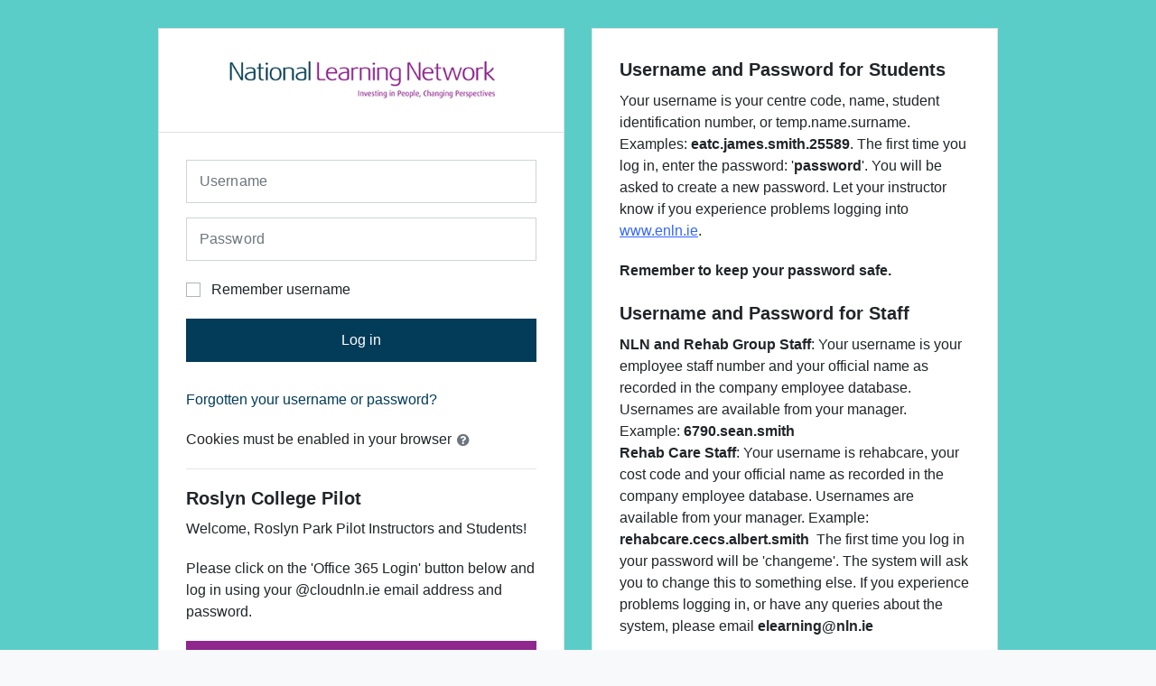

--- FILE ---
content_type: text/html; charset=utf-8
request_url: https://www.enln.ie/login/index.php
body_size: 9151
content:
<!DOCTYPE html>

<html  dir="ltr" lang="en" xml:lang="en" class="loginpage">
<head>
    <title>National Learning Network: Log in to the site</title>
    <link rel="shortcut icon" href="https://www.enln.ie/theme/image.php/synergycustom/theme/1758143794/favicon" />
    <meta http-equiv="Content-Type" content="text/html; charset=utf-8" />
<meta name="keywords" content="moodle, National Learning Network: Log in to the site" />
<link rel="stylesheet" type="text/css" href="https://www.enln.ie/theme/yui_combo.php?rollup/3.17.2/yui-moodlesimple-min.css" /><script id="firstthemesheet" type="text/css">/** Required in order to fix style inclusion problems in IE with YUI **/</script><link rel="stylesheet" type="text/css" href="https://www.enln.ie/theme/styles.php/synergycustom/1758143794_1758143908/all" />
<script>
//<![CDATA[
var M = {}; M.yui = {};
M.pageloadstarttime = new Date();
M.cfg = {"wwwroot":"https:\/\/www.enln.ie","sesskey":"J6zXCfFOtV","sessiontimeout":"7200","sessiontimeoutwarning":1200,"themerev":"1758143794","slasharguments":1,"theme":"synergycustom","iconsystemmodule":"core\/icon_system_fontawesome","jsrev":"1758143794","admin":"admin","svgicons":true,"usertimezone":"Europe\/Dublin","contextid":1,"langrev":1769574123,"templaterev":"1758143794"};var yui1ConfigFn = function(me) {if(/-skin|reset|fonts|grids|base/.test(me.name)){me.type='css';me.path=me.path.replace(/\.js/,'.css');me.path=me.path.replace(/\/yui2-skin/,'/assets/skins/sam/yui2-skin')}};
var yui2ConfigFn = function(me) {var parts=me.name.replace(/^moodle-/,'').split('-'),component=parts.shift(),module=parts[0],min='-min';if(/-(skin|core)$/.test(me.name)){parts.pop();me.type='css';min=''}
if(module){var filename=parts.join('-');me.path=component+'/'+module+'/'+filename+min+'.'+me.type}else{me.path=component+'/'+component+'.'+me.type}};
YUI_config = {"debug":false,"base":"https:\/\/www.enln.ie\/lib\/yuilib\/3.17.2\/","comboBase":"https:\/\/www.enln.ie\/theme\/yui_combo.php?","combine":true,"filter":null,"insertBefore":"firstthemesheet","groups":{"yui2":{"base":"https:\/\/www.enln.ie\/lib\/yuilib\/2in3\/2.9.0\/build\/","comboBase":"https:\/\/www.enln.ie\/theme\/yui_combo.php?","combine":true,"ext":false,"root":"2in3\/2.9.0\/build\/","patterns":{"yui2-":{"group":"yui2","configFn":yui1ConfigFn}}},"moodle":{"name":"moodle","base":"https:\/\/www.enln.ie\/theme\/yui_combo.php?m\/1758143794\/","combine":true,"comboBase":"https:\/\/www.enln.ie\/theme\/yui_combo.php?","ext":false,"root":"m\/1758143794\/","patterns":{"moodle-":{"group":"moodle","configFn":yui2ConfigFn}},"filter":null,"modules":{"moodle-core-languninstallconfirm":{"requires":["base","node","moodle-core-notification-confirm","moodle-core-notification-alert"]},"moodle-core-actionmenu":{"requires":["base","event","node-event-simulate"]},"moodle-core-maintenancemodetimer":{"requires":["base","node"]},"moodle-core-notification":{"requires":["moodle-core-notification-dialogue","moodle-core-notification-alert","moodle-core-notification-confirm","moodle-core-notification-exception","moodle-core-notification-ajaxexception"]},"moodle-core-notification-dialogue":{"requires":["base","node","panel","escape","event-key","dd-plugin","moodle-core-widget-focusafterclose","moodle-core-lockscroll"]},"moodle-core-notification-alert":{"requires":["moodle-core-notification-dialogue"]},"moodle-core-notification-confirm":{"requires":["moodle-core-notification-dialogue"]},"moodle-core-notification-exception":{"requires":["moodle-core-notification-dialogue"]},"moodle-core-notification-ajaxexception":{"requires":["moodle-core-notification-dialogue"]},"moodle-core-dragdrop":{"requires":["base","node","io","dom","dd","event-key","event-focus","moodle-core-notification"]},"moodle-core-event":{"requires":["event-custom"]},"moodle-core-blocks":{"requires":["base","node","io","dom","dd","dd-scroll","moodle-core-dragdrop","moodle-core-notification"]},"moodle-core-lockscroll":{"requires":["plugin","base-build"]},"moodle-core-chooserdialogue":{"requires":["base","panel","moodle-core-notification"]},"moodle-core-popuphelp":{"requires":["moodle-core-tooltip"]},"moodle-core-handlebars":{"condition":{"trigger":"handlebars","when":"after"}},"moodle-core-tooltip":{"requires":["base","node","io-base","moodle-core-notification-dialogue","json-parse","widget-position","widget-position-align","event-outside","cache-base"]},"moodle-core-formchangechecker":{"requires":["base","event-focus","moodle-core-event"]},"moodle-core_availability-form":{"requires":["base","node","event","event-delegate","panel","moodle-core-notification-dialogue","json"]},"moodle-backup-backupselectall":{"requires":["node","event","node-event-simulate","anim"]},"moodle-backup-confirmcancel":{"requires":["node","node-event-simulate","moodle-core-notification-confirm"]},"moodle-course-util":{"requires":["node"],"use":["moodle-course-util-base"],"submodules":{"moodle-course-util-base":{},"moodle-course-util-section":{"requires":["node","moodle-course-util-base"]},"moodle-course-util-cm":{"requires":["node","moodle-course-util-base"]}}},"moodle-course-dragdrop":{"requires":["base","node","io","dom","dd","dd-scroll","moodle-core-dragdrop","moodle-core-notification","moodle-course-coursebase","moodle-course-util"]},"moodle-course-formatchooser":{"requires":["base","node","node-event-simulate"]},"moodle-course-categoryexpander":{"requires":["node","event-key"]},"moodle-course-management":{"requires":["base","node","io-base","moodle-core-notification-exception","json-parse","dd-constrain","dd-proxy","dd-drop","dd-delegate","node-event-delegate"]},"moodle-form-dateselector":{"requires":["base","node","overlay","calendar"]},"moodle-form-shortforms":{"requires":["node","base","selector-css3","moodle-core-event"]},"moodle-form-passwordunmask":{"requires":[]},"moodle-question-preview":{"requires":["base","dom","event-delegate","event-key","core_question_engine"]},"moodle-question-chooser":{"requires":["moodle-core-chooserdialogue"]},"moodle-question-searchform":{"requires":["base","node"]},"moodle-availability_completion-form":{"requires":["base","node","event","moodle-core_availability-form"]},"moodle-availability_date-form":{"requires":["base","node","event","io","moodle-core_availability-form"]},"moodle-availability_grade-form":{"requires":["base","node","event","moodle-core_availability-form"]},"moodle-availability_group-form":{"requires":["base","node","event","moodle-core_availability-form"]},"moodle-availability_grouping-form":{"requires":["base","node","event","moodle-core_availability-form"]},"moodle-availability_profile-form":{"requires":["base","node","event","moodle-core_availability-form"]},"moodle-mod_assign-history":{"requires":["node","transition"]},"moodle-mod_customcert-rearrange":{"requires":["dd-delegate","dd-drag"]},"moodle-mod_oublog-tagselector":{"requires":["base","node","autocomplete","autocomplete-filters","autocomplete-highlighters"]},"moodle-mod_oublog-savecheck":{"requires":["base","node","io","panel","moodle-core-notification-alert"]},"moodle-mod_quiz-toolboxes":{"requires":["base","node","event","event-key","io","moodle-mod_quiz-quizbase","moodle-mod_quiz-util-slot","moodle-core-notification-ajaxexception"]},"moodle-mod_quiz-util":{"requires":["node","moodle-core-actionmenu"],"use":["moodle-mod_quiz-util-base"],"submodules":{"moodle-mod_quiz-util-base":{},"moodle-mod_quiz-util-slot":{"requires":["node","moodle-mod_quiz-util-base"]},"moodle-mod_quiz-util-page":{"requires":["node","moodle-mod_quiz-util-base"]}}},"moodle-mod_quiz-questionchooser":{"requires":["moodle-core-chooserdialogue","moodle-mod_quiz-util","querystring-parse"]},"moodle-mod_quiz-dragdrop":{"requires":["base","node","io","dom","dd","dd-scroll","moodle-core-dragdrop","moodle-core-notification","moodle-mod_quiz-quizbase","moodle-mod_quiz-util-base","moodle-mod_quiz-util-page","moodle-mod_quiz-util-slot","moodle-course-util"]},"moodle-mod_quiz-autosave":{"requires":["base","node","event","event-valuechange","node-event-delegate","io-form"]},"moodle-mod_quiz-modform":{"requires":["base","node","event"]},"moodle-mod_quiz-quizbase":{"requires":["base","node"]},"moodle-message_airnotifier-toolboxes":{"requires":["base","node","io"]},"moodle-block_workflow-todolist":{"requires":["base","node","event"]},"moodle-block_workflow-userinfo":{"requires":["base","event","node","io"]},"moodle-block_workflow-comments":{"requires":["base","overlay","moodle-core-formautosubmit","moodle-core-notification"]},"moodle-block_xp-notification":{"requires":["base","node","handlebars","button-plugin","moodle-core-notification-dialogue"]},"moodle-block_xp-filters":{"requires":["base","node","moodle-core-dragdrop","moodle-core-notification-confirm","moodle-block_xp-rulepicker"]},"moodle-block_xp-rulepicker":{"requires":["base","node","handlebars","moodle-core-notification-dialogue"]},"moodle-filter_glossary-autolinker":{"requires":["base","node","io-base","json-parse","event-delegate","overlay","moodle-core-event","moodle-core-notification-alert","moodle-core-notification-exception","moodle-core-notification-ajaxexception"]},"moodle-filter_mathjaxloader-loader":{"requires":["moodle-core-event"]},"moodle-editor_atto-rangy":{"requires":[]},"moodle-editor_atto-editor":{"requires":["node","transition","io","overlay","escape","event","event-simulate","event-custom","node-event-html5","node-event-simulate","yui-throttle","moodle-core-notification-dialogue","moodle-core-notification-confirm","moodle-editor_atto-rangy","handlebars","timers","querystring-stringify"]},"moodle-editor_atto-plugin":{"requires":["node","base","escape","event","event-outside","handlebars","event-custom","timers","moodle-editor_atto-menu"]},"moodle-editor_atto-menu":{"requires":["moodle-core-notification-dialogue","node","event","event-custom"]},"moodle-report_eventlist-eventfilter":{"requires":["base","event","node","node-event-delegate","datatable","autocomplete","autocomplete-filters"]},"moodle-report_loglive-fetchlogs":{"requires":["base","event","node","io","node-event-delegate"]},"moodle-gradereport_grader-gradereporttable":{"requires":["base","node","event","handlebars","overlay","event-hover"]},"moodle-gradereport_history-userselector":{"requires":["escape","event-delegate","event-key","handlebars","io-base","json-parse","moodle-core-notification-dialogue"]},"moodle-tool_capability-search":{"requires":["base","node"]},"moodle-tool_lp-dragdrop-reorder":{"requires":["moodle-core-dragdrop"]},"moodle-tool_monitor-dropdown":{"requires":["base","event","node"]},"moodle-assignfeedback_editpdf-editor":{"requires":["base","event","node","io","graphics","json","event-move","event-resize","transition","querystring-stringify-simple","moodle-core-notification-dialog","moodle-core-notification-alert","moodle-core-notification-warning","moodle-core-notification-exception","moodle-core-notification-ajaxexception"]},"moodle-atto_accessibilitychecker-button":{"requires":["color-base","moodle-editor_atto-plugin"]},"moodle-atto_accessibilityhelper-button":{"requires":["moodle-editor_atto-plugin"]},"moodle-atto_align-button":{"requires":["moodle-editor_atto-plugin"]},"moodle-atto_bold-button":{"requires":["moodle-editor_atto-plugin"]},"moodle-atto_charmap-button":{"requires":["moodle-editor_atto-plugin"]},"moodle-atto_clear-button":{"requires":["moodle-editor_atto-plugin"]},"moodle-atto_collapse-button":{"requires":["moodle-editor_atto-plugin"]},"moodle-atto_emojipicker-button":{"requires":["moodle-editor_atto-plugin"]},"moodle-atto_emoticon-button":{"requires":["moodle-editor_atto-plugin"]},"moodle-atto_equation-button":{"requires":["moodle-editor_atto-plugin","moodle-core-event","io","event-valuechange","tabview","array-extras"]},"moodle-atto_fullscreen-button":{"requires":["event-resize","moodle-editor_atto-plugin"]},"moodle-atto_h5p-button":{"requires":["moodle-editor_atto-plugin"]},"moodle-atto_html-button":{"requires":["promise","moodle-editor_atto-plugin","moodle-atto_html-beautify","moodle-atto_html-codemirror","event-valuechange"]},"moodle-atto_html-codemirror":{"requires":["moodle-atto_html-codemirror-skin"]},"moodle-atto_html-beautify":{},"moodle-atto_image-button":{"requires":["moodle-editor_atto-plugin"]},"moodle-atto_indent-button":{"requires":["moodle-editor_atto-plugin"]},"moodle-atto_italic-button":{"requires":["moodle-editor_atto-plugin"]},"moodle-atto_link-button":{"requires":["moodle-editor_atto-plugin"]},"moodle-atto_managefiles-button":{"requires":["moodle-editor_atto-plugin"]},"moodle-atto_managefiles-usedfiles":{"requires":["node","escape"]},"moodle-atto_media-button":{"requires":["moodle-editor_atto-plugin","moodle-form-shortforms"]},"moodle-atto_noautolink-button":{"requires":["moodle-editor_atto-plugin"]},"moodle-atto_orderedlist-button":{"requires":["moodle-editor_atto-plugin"]},"moodle-atto_poodll-button":{"requires":["moodle-editor_atto-plugin"]},"moodle-atto_recordrtc-button":{"requires":["moodle-editor_atto-plugin","moodle-atto_recordrtc-recording"]},"moodle-atto_recordrtc-recording":{"requires":["moodle-atto_recordrtc-button"]},"moodle-atto_rtl-button":{"requires":["moodle-editor_atto-plugin"]},"moodle-atto_strike-button":{"requires":["moodle-editor_atto-plugin"]},"moodle-atto_styles-button":{"requires":["moodle-editor_atto-plugin"]},"moodle-atto_subscript-button":{"requires":["moodle-editor_atto-plugin"]},"moodle-atto_superscript-button":{"requires":["moodle-editor_atto-plugin"]},"moodle-atto_table-button":{"requires":["moodle-editor_atto-plugin","moodle-editor_atto-menu","event","event-valuechange"]},"moodle-atto_teamsmeeting-button":{"requires":["moodle-editor_atto-plugin"]},"moodle-atto_title-button":{"requires":["moodle-editor_atto-plugin"]},"moodle-atto_underline-button":{"requires":["moodle-editor_atto-plugin"]},"moodle-atto_undo-button":{"requires":["moodle-editor_atto-plugin"]},"moodle-atto_unorderedlist-button":{"requires":["moodle-editor_atto-plugin"]}}},"gallery":{"name":"gallery","base":"https:\/\/www.enln.ie\/lib\/yuilib\/gallery\/","combine":true,"comboBase":"https:\/\/www.enln.ie\/theme\/yui_combo.php?","ext":false,"root":"gallery\/1758143794\/","patterns":{"gallery-":{"group":"gallery"}}}},"modules":{"core_filepicker":{"name":"core_filepicker","fullpath":"https:\/\/www.enln.ie\/lib\/javascript.php\/1758143794\/repository\/filepicker.js","requires":["base","node","node-event-simulate","json","async-queue","io-base","io-upload-iframe","io-form","yui2-treeview","panel","cookie","datatable","datatable-sort","resize-plugin","dd-plugin","escape","moodle-core_filepicker","moodle-core-notification-dialogue"]},"core_comment":{"name":"core_comment","fullpath":"https:\/\/www.enln.ie\/lib\/javascript.php\/1758143794\/comment\/comment.js","requires":["base","io-base","node","json","yui2-animation","overlay","escape"]},"mathjax":{"name":"mathjax","fullpath":"https:\/\/cdn.jsdelivr.net\/npm\/mathjax@2.7.9\/MathJax.js?delayStartupUntil=configured"}}};
M.yui.loader = {modules: {}};

//]]>
</script>

<meta name="robots" content="noindex" />
    <meta name="viewport" content="width=device-width, initial-scale=1.0">
</head>
<body  id="page-login-index" class="format-site  path-login chrome dir-ltr lang-en yui-skin-sam yui3-skin-sam www-enln-ie pagelayout-login course-1 context-1 notloggedin moodle-311 warning-extra-css-detected">
    <div class="toast-wrapper mx-auto py-0 fixed-top" role="status" aria-live="polite"></div>

<div class="sl-bg-img-cover loginbg background-container" style="background-image: url(//www.enln.ie/pluginfile.php/1/theme_synergycustom/loginbackground/1758143794/Turquoise.png)"></div>

<div id="page-wrapper">

    <div>
    <a class="sr-only sr-only-focusable" href="#maincontent">Skip to main content</a>
</div><script src="https://www.enln.ie/lib/javascript.php/1758143794/lib/babel-polyfill/polyfill.min.js"></script>
<script src="https://www.enln.ie/lib/javascript.php/1758143794/lib/polyfills/polyfill.js"></script>
<script src="https://www.enln.ie/theme/yui_combo.php?rollup/3.17.2/yui-moodlesimple-min.js"></script><script src="https://www.enln.ie/lib/javascript.php/1758143794/lib/javascript-static.js"></script>
<script>
//<![CDATA[
document.body.className += ' jsenabled';
//]]>
</script>


<script type="text/javascript" src="https://www.browsealoud.com/plus/scripts/3.1.0/ba.js" crossorigin="anonymous" integrity="sha256-VCrJcQdV3IbbIVjmUyF7DnCqBbWD1BcZ/1sda2KWeFc= sha384-k2OQFn+wNFrKjU9HiaHAcHlEvLbfsVfvOnpmKBGWVBrpmGaIleDNHnnCJO4z2Y2H sha512-gxDfysgvGhVPSHDTieJ/8AlcIEjFbF3MdUgZZL2M5GXXDdIXCcX0CpH7Dh6jsHLOLOjRzTFdXASWZtxO+eMgyQ=="></script>

    <nav class="navbar bg-light navbar-expand-lg moodle-has-zindex fixed-top px-3 px-lg-0 py-0 align-items-stretch">
        <div class="container-fluid">
            <div class="navbar-header">
                <a href="https://www.enln.ie" class="navbar-brand">
                    <img src="https://www.enln.ie/pluginfile.php/1/theme_synergycustom/logo/1758143794/logo.png" alt="National Learning Network">
                </a>
            </div>
    
            <button class="navbar-toggle collapsed rounded-0 d-lg-none" type="button" data-toggle="collapse" data-target="#navbar-expanded-content" aria-controls="navbar-expanded-content" aria-expanded="false" aria-label="Toggle navigation">
                <span class="icon-bar"></span>
            </button>
    
            <div id="navbar-expanded-content" class="collapse navbar-collapse justify-content-lg-end mw-100">
                <div class="navbar-inner d-flex flex-column flex-lg-row align-items-center w-100">
                    <ul class="navbar-nav col order-1 order-lg-0 p-0 ml-auto mr-2 mb-3 mb-lg-0">
                        <!-- custom_menu -->
                        <li class="nav-item">
    <a class="nav-item nav-link" href="http://www.enln.ie" >My Learning</a>
</li><li class="nav-item">
    <a class="nav-item nav-link" href="https://www.enln.ie/?redirect=0" >Help and Resources</a>
</li><li class="dropdown nav-item">
    <a class="dropdown-toggle nav-link" id="drop-down-697bee3f5776d697bee3f567324" data-toggle="dropdown" aria-haspopup="true" aria-expanded="false" href="#" title="Language" aria-controls="drop-down-menu-697bee3f5776d697bee3f567324">
        English ‎(en)‎
    </a>
    <div class="dropdown-menu" role="menu" id="drop-down-menu-697bee3f5776d697bee3f567324" aria-labelledby="drop-down-697bee3f5776d697bee3f567324">
                <a class="dropdown-item" role="menuitem" href="https://www.enln.ie/login/index.php?lang=en" title="Language" >English ‎(en)‎</a>
                <a class="dropdown-item" role="menuitem" href="https://www.enln.ie/login/index.php?lang=pl" title="Language" >Polski ‎(pl)‎</a>
                <a class="dropdown-item" role="menuitem" href="https://www.enln.ie/login/index.php?lang=ru" title="Language" >Русский ‎(ru)‎</a>
                <a class="dropdown-item" role="menuitem" href="https://www.enln.ie/login/index.php?lang=uk" title="Language" >Українська ‎(uk)‎</a>
                <a class="dropdown-item" role="menuitem" href="https://www.enln.ie/login/index.php?lang=ar" title="Language" >العربية ‎(ar)‎</a>
    </div>
</li>
                        <!-- page_heading_menu -->
                        
                    </ul>
                    <ul class="nav navbar-nav">
                        <li class="nav-item d-none d-lg-flex flex-wrap align-items-center">
                            
                        </li>
                        <!-- navbar_plugin_output -->
                        <li class="nav-item d-none d-lg-flex flex-wrap align-items-center">
                        
                        </li>
                        <!-- user_menu -->
                        <li class="nav-item d-flex align-items-center justify-content-center ml-lg-2">
                            <div class="usermenu"><span class="login">You are not logged in.</span></div>
                        </li>
                    </ul>
                </div>
                <!-- search_box -->
            </div> <!-- end collapse -->
        </div> <!-- end container-fluid -->
    </nav>
    

    <div id="page" class="container-fluid pt-3">
        
        <div id="page-content" class="row">
            <div id="region-main-box" class="col-12 mb-3">
                <section id="region-main">
                    <div class="region-main-wrap">
                            <span class="notifications" id="user-notifications"></span>
                            <div role="main"><span id="maincontent"></span><div class="row justify-content-center">

    <div class="loginpanel col-12 col-lg-6 mb-4 mb-lg-0">
        <div class="card">
            <div class="card-block">
                    <h2 class="card-header text-center" ><img class="loginlogo" src="https://www.enln.ie/pluginfile.php/1/theme_synergycustom/logo/1758143794/logo.png" title="National Learning Network" alt="National Learning Network"/></h2>
                <div class="card-body p-md-4">


                    <div class="row justify-content-md-center">
                        <div class="col-12">
                            <form action="https://www.enln.ie/login/index.php" method="post" id="login">
                                <input id="anchor" type="hidden" name="anchor" value="">
                                <script>document.getElementById('anchor').value = location.hash;</script>
                                <input type="hidden" name="logintoken" value="vmxZEbJFDxYLHOGyNpEobDscF3N4BCvw">
                                <div class="form-group">
                                    <label for="username" class="sr-only">
                                            Username
                                    </label>
                                    <input type="text" name="username" id="username"
                                        class="form-control"
                                        value=""
                                        placeholder="Username">
                                </div>
                                <div class="form-group">
                                    <label for="password" class="sr-only">Password</label>
                                    <input type="password" name="password" id="password" value=""
                                        class="form-control"
                                        placeholder="Password">
                                </div>
                                    <div class="rememberpass mt-3">
                                        <input type="checkbox" name="rememberusername" id="rememberusername" value="1"  />
                                        <label class="mb-0" for="rememberusername">Remember username</label>
                                    </div>

                                <button type="submit" class="btn btn-primary btn-block mt-3" id="loginbtn">Log in</button>
                            </form>
                        </div>

                        <div class="col-12 mt-4">
                            <div class="forgetpass">
                                <p><a href="https://www.enln.ie/login/forgot_password.php">Forgotten your username or password?</a></p>
                            </div>

                            <div class="mt-3">
                                Cookies must be enabled in your browser
                                <a class="btn btn-link p-0" role="button"
    data-container="body" data-toggle="popover"
    data-placement="right" data-content="&lt;div class=&quot;no-overflow&quot;&gt;&lt;p&gt;Two cookies are used on this site:&lt;/p&gt;

&lt;p&gt;The essential one is the session cookie, usually called MoodleSession. You must allow this cookie in your browser to provide continuity and to remain logged in when browsing the site. When you log out or close the browser, this cookie is destroyed (in your browser and on the server).&lt;/p&gt;

&lt;p&gt;The other cookie is purely for convenience, usually called MOODLEID or similar. It just remembers your username in the browser. This means that when you return to this site, the username field on the login page is already filled in for you. It is safe to refuse this cookie - you will just have to retype your username each time you log in.&lt;/p&gt;
&lt;/div&gt; "
    data-html="true" tabindex="0" data-trigger="focus">
  <i class="icon fa fa-question-circle text-muted fa-fw "  title="Help with Cookies must be enabled in your browser" role="img" aria-label="Help with Cookies must be enabled in your browser"></i>
</a>
                            </div>

                                <h6 class="mt-2"><hr>

<h5>Roslyn College Pilot</h5>

<p>Welcome, Roslyn Park Pilot Instructors and Students!</p>

<p>Please click on the 'Office 365 Login' button below and log in using your @cloudnln.ie email address and password.</p></h6>
                                <div class="potentialidplist" class="mt-3">
                                        <div class="potentialidp">
                                            <a href="https://www.enln.ie/auth/oidc/" title="Office 365 Login" class="btn btn-secondary btn-block">
                                                    <img src="https://www.enln.ie/theme/image.php/synergycustom/auth_oidc/1758143794/o365" alt="" width="24" height="24"/>
                                                Office 365 Login
                                            </a>
                                        </div>
                                </div>

                        </div>
                    </div>
                </div>
            </div>
        </div>
    </div>

        <div class="instructions col-12 col-lg-6">
            <div class="card">
                <div class="card-body p-md-4">
                    <h4><span style="font-size:1.25rem;">Username and Password for Students </span><br /></h4><p><span style="font-size:1rem;line-height:0.7;">Your username is your centre code, name, student identification number, or temp.name.surname. Examples: <strong>eatc.james.smith.25589</strong>. </span><span style="font-size:1rem;">The first time you log in, enter the password: '<strong>password</strong>'. You will be asked to create a new password. Let your instructor know if you experience problems logging into <span style="color:rgb(51,102,255);"><u>www.enln.ie</u></span>.</span></p><p><strong style="text-align:center;font-size:1rem;">Remember to keep your password safe.</strong></p><h4><span style="font-size:1.25rem;font-weight:600;">Username and Password for Staff </span><br /></h4><strong>NLN and Rehab Group Staff</strong>: Your username is your employee staff number and your official name as recorded in the company employee database. Usernames are available from your manager. Example: <strong>6790.sean.smith</strong><span style="font-size:1rem;"></span><p><strong>Rehab Care Staff</strong>: Your username is rehabcare, your cost code and your official name as recorded in the company employee database. Usernames are available from your manager. Example:<strong> rehabcare.cecs.albert.smith</strong>  The first time you log in your password will be 'changeme'. The system will ask you to change this to something else. If you experience problems logging in, or have any queries about the system, please email <strong>elearning@nln.ie</strong></p><p>Please note, your staff details will need to have been registered with Core HR before you can log into eNLN. This can take up to seven working days.</p>
                </div>
            </div>
        </div>

</div></div>
                            
                            
                    </div>
                </section>
            </div>
        </div>
    </div>

    

<footer id="page-footer" class="border-top">
    <div class="container-fluid">
        <div id="course-footer"></div>

        

        
        


        <div class="logininfo">You are not logged in.</div>
        <div class="tool_usertours-resettourcontainer"></div>
        <div class="homelink"><a href="https://www.enln.ie/">Home</a></div>
        <nav class="nav navbar-nav d-md-none">
                <ul class="list-unstyled pt-3">
                                    <li><a href="http://www.enln.ie" title="">My Learning</a></li>
                                    <li><a href="https://www.enln.ie/?redirect=0" title="">Help and Resources</a></li>
                                    <li><a href="#" title="Language">English ‎(en)‎</a></li>
                                <li>
                                    <ul class="list-unstyled ml-3">
                                                        <li><a href="https://www.enln.ie/login/index.php?lang=en" title="Language">English ‎(en)‎</a></li>
                                                        <li><a href="https://www.enln.ie/login/index.php?lang=pl" title="Language">Polski ‎(pl)‎</a></li>
                                                        <li><a href="https://www.enln.ie/login/index.php?lang=ru" title="Language">Русский ‎(ru)‎</a></li>
                                                        <li><a href="https://www.enln.ie/login/index.php?lang=uk" title="Language">Українська ‎(uk)‎</a></li>
                                                        <li><a href="https://www.enln.ie/login/index.php?lang=ar" title="Language">العربية ‎(ar)‎</a></li>
                                    </ul>
                                </li>
                </ul>
        </nav>
        <div class="footerlinks row">
    

    

    
        <div class="copyright-wrap col-12 mt-3 text-center"><p class="copy">© 2026 National Learning Network</p></div>
    
</div>
        <div class="standardfootercontent text-center">
            <div class="tool_dataprivacy"><a href="https://www.enln.ie/admin/tool/dataprivacy/summary.php">Data retention summary</a></div><a href="https://download.moodle.org/mobile?version=2021051715.01&amp;lang=en&amp;iosappid=633359593&amp;androidappid=com.moodle.moodlemobile">Get the mobile app</a>
        </div>
        <script>
//<![CDATA[
var require = {
    baseUrl : 'https://www.enln.ie/lib/requirejs.php/1758143794/',
    // We only support AMD modules with an explicit define() statement.
    enforceDefine: true,
    skipDataMain: true,
    waitSeconds : 0,

    paths: {
        jquery: 'https://www.enln.ie/lib/javascript.php/1758143794/lib/jquery/jquery-3.5.1.min',
        jqueryui: 'https://www.enln.ie/lib/javascript.php/1758143794/lib/jquery/ui-1.12.1/jquery-ui.min',
        jqueryprivate: 'https://www.enln.ie/lib/javascript.php/1758143794/lib/requirejs/jquery-private'
    },

    // Custom jquery config map.
    map: {
      // '*' means all modules will get 'jqueryprivate'
      // for their 'jquery' dependency.
      '*': { jquery: 'jqueryprivate' },
      // Stub module for 'process'. This is a workaround for a bug in MathJax (see MDL-60458).
      '*': { process: 'core/first' },

      // 'jquery-private' wants the real jQuery module
      // though. If this line was not here, there would
      // be an unresolvable cyclic dependency.
      jqueryprivate: { jquery: 'jquery' }
    }
};

//]]>
</script>
<script src="https://www.enln.ie/lib/javascript.php/1758143794/lib/requirejs/require.min.js"></script>
<script>
//<![CDATA[
M.util.js_pending("core/first");
require(['core/first'], function() {
require(['core/prefetch'])
;
require(["media_videojs/loader"], function(loader) {
    loader.setUp('en');
});;

require(['jquery', 'core/custom_interaction_events'], function($, CustomEvents) {
    CustomEvents.define('#single_select697bee3f567323', [CustomEvents.events.accessibleChange]);
    $('#single_select697bee3f567323').on(CustomEvents.events.accessibleChange, function() {
        var ignore = $(this).find(':selected').attr('data-ignore');
        if (typeof ignore === typeof undefined) {
            $('#single_select_f697bee3f567322').submit();
        }
    });
});
;

require(['jquery'], function($) {

    $(document).on('mouseup', function(e) {

        var container = $('.message-app:not(.hidden), .drawer:not(.hidden)');

        if (!container.is(e.target) && container.has(e.target).length === 0) {
            container.addClass('hidden');
        }
    });

});
;

require(['jquery', 'core/custom_interaction_events'], function($, CustomEvents) {
    CustomEvents.define('#single_select697bee3f567326', [CustomEvents.events.accessibleChange]);
    $('#single_select697bee3f567326').on(CustomEvents.events.accessibleChange, function() {
        var ignore = $(this).find(':selected').attr('data-ignore');
        if (typeof ignore === typeof undefined) {
            $('#single_select_f697bee3f567325').submit();
        }
    });
});
;

require(['theme_boost/loader']);
;

    
;
M.util.js_pending('core/notification'); require(['core/notification'], function(amd) {amd.init(1, []); M.util.js_complete('core/notification');});;
M.util.js_pending('core/log'); require(['core/log'], function(amd) {amd.setConfig({"level":"warn"}); M.util.js_complete('core/log');});;
M.util.js_pending('core/page_global'); require(['core/page_global'], function(amd) {amd.init(); M.util.js_complete('core/page_global');});
    M.util.js_complete("core/first");
});
//]]>
</script>
<script>
//<![CDATA[
M.str = {"moodle":{"lastmodified":"Last modified","name":"Name","error":"Error","info":"Information","yes":"Yes","no":"No","ok":"OK","cancel":"Cancel","confirm":"Confirm","areyousure":"Are you sure?","closebuttontitle":"Close","unknownerror":"Unknown error","file":"File","url":"URL","collapseall":"Collapse all","expandall":"Expand all"},"repository":{"type":"Type","size":"Size","invalidjson":"Invalid JSON string","nofilesattached":"No files attached","filepicker":"File picker","logout":"Logout","nofilesavailable":"No files available","norepositoriesavailable":"Sorry, none of your current repositories can return files in the required format.","fileexistsdialogheader":"File exists","fileexistsdialog_editor":"A file with that name has already been attached to the text you are editing.","fileexistsdialog_filemanager":"A file with that name has already been attached","renameto":"Rename to \"{$a}\"","referencesexist":"There are {$a} links to this file","select":"Select"},"admin":{"confirmdeletecomments":"You are about to delete comments, are you sure?","confirmation":"Confirmation"},"debug":{"debuginfo":"Debug info","line":"Line","stacktrace":"Stack trace"},"langconfig":{"labelsep":": "}};
//]]>
</script>
<script>
//<![CDATA[
(function() {Y.use("moodle-filter_glossary-autolinker",function() {M.filter_glossary.init_filter_autolinking({"courseid":0});
});
Y.use("moodle-filter_mathjaxloader-loader",function() {M.filter_mathjaxloader.configure({"mathjaxconfig":"\nMathJax.Hub.Config({\n    config: [\"Accessible.js\", \"Safe.js\"],\n    errorSettings: { message: [\"!\"] },\n    skipStartupTypeset: true,\n    messageStyle: \"none\"\n});\n","lang":"en"});
});
M.util.help_popups.setup(Y);
 M.util.js_pending('random697bee3f567327'); Y.on('domready', function() { M.util.js_complete("init");  M.util.js_complete('random697bee3f567327'); });
})();
//]]>
</script>

    </div>
</footer>

</div>
</body>
</html>

--- FILE ---
content_type: text/css; charset=utf-8
request_url: https://www.enln.ie/theme/styles.php/synergycustom/1758143794_1758143908/all
body_size: 170393
content:
.que.calculated .answer{padding:.3em;display:inline}.que.calculated .answer input[type="text"]{width:30%}#page-question-type-calculated input[name^="answer"],#page-question-type-calculated input[name^="unit"],#page-question-type-calculated input[name^="multiplier"],#page-question-type-calculated input[name^="calcmax"],#page-question-type-calculated input[name^="calcmin"],#page-question-type-calculated input[name^="number"],#page-question-type-calculated input[name^="tolerance"]{direction:ltr;text-align:left}body#page-question-type-calculated div[id^=fgroup_id_][id*=answeroptions_],body#page-question-type-calculatedmulti div[id^=fgroup_id_][id*=answeroptions_]{background:#eee;margin-top:0;margin-bottom:0;padding-bottom:5px;padding-top:5px;border:1px solid #bbb;border-bottom:0}body#page-question-type-calculated div[id^=fgroup_id_][id*=answeroptions_] .fgrouplabel label,body#page-question-type-calculatedmulti div[id^=fgroup_id_][id*=answeroptions_] .fgrouplabel label{font-weight:700}body#page-question-type-calculated div[id^=fgroup_id_][id*=answeroptions_] label[for^='id_answer_'],body#page-question-type-calculated div[id^=fgroup_id_][id*=answertolerance_] label[for^='id_tolerance_'],body#page-question-type-calculated div[id^=fgroup_id_][id*=answerdisplay_] label[for^='id_correctanswerlength_'],body#page-question-type-calculatedmulti div[id^=fgroup_id_][id*=answeroptions_] label[for^='id_answer_'],body#page-question-type-calculatedmulti div[id^=fgroup_id_][id*=answerdisplay_] label[for^='id_correctanswerlength_']{position:absolute;left:-10000px;font-weight:400;font-size:1em}body#page-question-type-calculated div[id^=fgroup_id_][id*=answertolerance_],body#page-question-type-calculated div[id^=fgroup_id_][id*=answerdisplay_],body#page-question-type-calculatedmulti div[id^=fgroup_id_][id*=answertolerance_],body#page-question-type-calculatedmulti div[id^=fgroup_id_][id*=answerdisplay_]{background:#eee;margin-bottom:0;margin-top:0;padding-bottom:5px;padding-top:5px;border:1px solid #bbb;border-top:0;border-bottom:0}body#page-question-type-calculated div[id^=fitem_id_][id*=feedback_],body#page-question-type-calculatedmulti div[id^=fitem_id_][id*=feedback_]{background:#eee;margin-bottom:2em;margin-top:0;padding-bottom:5px;padding-top:5px;border:1px solid #bbb;border-top:0}.que.calculatedmulti .answer .specificfeedback{display:inline;padding:0 .7em;background:#fff3bf}.que.calculatedmulti .answer .specificfeedback *{display:inline;background:#fff3bf}.que.calculatedmulti .answer .specificfeedback script{display:none}.que.calculatedmulti .answer div.r0,.que.calculatedmulti .answer div.r1{display:flex;margin:.25rem 0;align-items:flex-start}.que.calculatedmulti .answer div.r0 input,.que.calculatedmulti .answer div.r1 input{margin:.3rem .5rem;width:14px;flex-shrink:0}.que.calculatedsimple .answer{padding:.3em;display:inline}.que.calculatedsimple .answer input[type="text"]{width:30%}body#page-question-type-calculatedsimple div[id^=fgroup_id_][id*=answeroptions_]{background:#eee;margin-top:0;margin-bottom:0;padding-bottom:5px;padding-top:5px;border:1px solid #bbb;border-bottom:0}body#page-question-type-calculatedsimple div[id^=fgroup_id_][id*=answeroptions_] .fgrouplabel label{font-weight:700}body#page-question-type-calculatedsimple div[id^=fgroup_id_][id*=answeroptions_] label[for^='id_answer_'],body#page-question-type-calculatedsimple div[id^=fgroup_id_][id*=answertolerance_] label[for^='id_tolerance_'],body#page-question-type-calculatedsimple div[id^=fgroup_id_][id*=answerdisplay_] label[for^='id_correctanswerlength_']{position:absolute;left:-10000px;font-weight:400;font-size:1em}body#page-question-type-calculatedsimple div[id^=fgroup_id_][id*=answertolerance_],body#page-question-type-calculatedsimple div[id^=fgroup_id_][id*=answerdisplay_]{background:#eee;margin-bottom:0;margin-top:0;padding-bottom:5px;padding-top:5px;border:1px solid #bbb;border-top:0;border-bottom:0}body#page-question-type-calculatedsimple div[id^=fitem_id_][id*=feedback_]{background:#eee;margin-bottom:2em;margin-top:0;padding-bottom:5px;padding-top:5px;border:1px solid #bbb;border-top:0}.que.ddimageortext .qtext{margin-bottom:.5em;display:block}.que.ddimageortext div.ddarea,form.mform fieldset#id_previewareaheader div.ddarea{text-align:center}.que.ddimageortext div.droparea,form.mform fieldset#id_previewareaheader div.ddarea{position:relative}.que.ddimageortext div.droparea{display:inline-block}.que.ddimageortext div.droparea .draghome{position:absolute;cursor:move;white-space:nowrap}.que.ddimageortext div.droparea .dropzones{position:absolute;top:0;left:0}.que.ddimageortext .dropbackground,form.mform fieldset#id_previewareaheader .dropbackground{border:1px solid #000;margin:0 auto}form.mform fieldset#id_previewareaheader .dropbackground{max-width:none}.que.ddimageortext .dropzone{display:none;position:absolute;opacity:.5;border:1px solid #000}.que.ddimageortext .dropzone.active{display:block}.que.ddimageortext .dropzone:focus,.que.ddimageortext .droparea .draghome:focus,.que.ddimageortext .dropzone.valid-drag-over-drop,.que.ddimageortext .draghome.placed.valid-drag-over-drop{border-color:#0a0;box-shadow:0 0 5px 5px rgba(255,255,150,1);outline:0}.que.ddimageortext .draghome,.que.ddimageortext .drag,form.mform fieldset#id_previewareaheader .droppreview{border:1px solid #000;display:inline-block;font:13px/1.231 arial,helvetica,clean,sans-serif}.que.ddimageortext .draghomes .draghome{vertical-align:top;margin:5px;height:auto;width:auto;cursor:move}.que.ddimageortext .draghomes.readonly .draghome,.que.ddimageortext .droparea.readonly .draghome{cursor:auto}.que.ddimageortext .draghomes .draghome.dragplaceholder{display:none}.que.ddimageortext .draghomes .draghome.dragplaceholder.active{visibility:hidden;display:inline-block}.que.ddimageortext .dragitems,form.mform fieldset#id_previewareaheader .dragitems{height:0}.que.ddimageortext .drag,form.mform fieldset#id_previewareaheader .droppreview{position:absolute;cursor:move;white-space:nowrap}.que.ddimageortext .dragitems.readonly .drag{cursor:auto}form.mform fieldset#id_previewareaheader .drag.beingdragged,.que.ddimageortext .drag.beingdragged,.que.ddimageortext .draghomes .draghome.beingdragged,.que.ddimageortext .droparea .draghome.beingdragged{box-shadow:3px 3px 4px #000}.que.ddimageortext .draghomes .draghome.beingdragged,.que.ddimageortext .droparea .draghome.beingdragged{position:absolute}.que.ddimageortext .group1,form.mform fieldset#id_previewareaheader .group1{background-color:#fff}.que.ddimageortext .group2,form.mform fieldset#id_previewareaheader .group2{background-color:#b0c4de;border-radius:10px 0 0 0}.que.ddimageortext .group3,form.mform fieldset#id_previewareaheader .group3{background-color:#dcdcdc;border-radius:0 10px 0 0}.que.ddimageortext .group4,form.mform fieldset#id_previewareaheader .group4{background-color:#d8bfd8;border-radius:0 0 10px 0}.que.ddimageortext .group5,form.mform fieldset#id_previewareaheader .group5{background-color:#87cefa;border-radius:0 0 0 10px}.que.ddimageortext .group6,form.mform fieldset#id_previewareaheader .group6{background-color:#daa520;border-radius:0 10px 10px 0}.que.ddimageortext .group7,form.mform fieldset#id_previewareaheader .group7{background-color:gold;border-radius:10px 0 0 10px}.que.ddimageortext .group8,form.mform fieldset#id_previewareaheader .group8{background-color:khaki;border-radius:10px 10px 10px 10px}body#page-question-type-ddimageortext div[id^=fgroup_id_][id*=drags_]{background:#eee;margin-top:0;margin-bottom:0;padding-bottom:5px;padding-top:5px;border:1px solid #bbb;border-bottom:0}body#page-question-type-ddimageortext div[id^=fgroup_id_][id*=drags_] .fgrouplabel label{font-weight:700}body#page-question-type-ddimageortext div[id^=fitem_id_][id*=dragitem_]{background:#eee;margin-bottom:0;margin-top:0;padding-bottom:5px;padding-top:5px;border:1px solid #bbb;border-top:0;border-bottom:0}body#page-question-type-ddimageortext div[id^=fitem_id_][id*=draglabel_]{background:#eee;margin-bottom:2em;margin-top:0;padding-bottom:5px;padding-top:5px;border:1px solid #bbb;border-top:0}.que.ddmarker .qtext{margin-bottom:.5em;display:block}.que.ddmarker .droparea{display:inline-block;position:relative}.que.ddmarker .droparea .dropzones,.que.ddmarker .droparea .markertexts{position:absolute;top:0;left:0}.que.ddmarker .draghomes .marker,.que.ddmarker .droparea .marker{vertical-align:top;cursor:move}.que.ddmarker .draghomes.readonly .marker,.que.ddmarker .droparea.readonly .marker{cursor:auto}.que.ddmarker .droparea .marker{position:absolute}.que.ddmarker .draghomes .marker{position:relative;display:inline-block;margin:10px}.que.ddmarker .draghomes .marker.dragplaceholder{display:none}.que.ddmarker .draghomes .marker.dragplaceholder.active{visibility:hidden;display:inline-block}.que.ddmarker div.ddarea,form.mform fieldset#id_previewareaheader div.ddarea{text-align:center}form.mform fieldset#id_previewareaheader div.ddarea .markertexts{min-height:80px}.que.ddmarker .dropbackground,form.mform fieldset#id_previewareaheader .dropbackground{margin:0 auto;border:1px solid #000}form.mform fieldset#id_previewareaheader .dropbackground{max-width:none}.que.ddmarker div.dragitems div.draghome,.que.ddmarker div.dragitems div.dragitem,form.mform fieldset#id_previewareaheader div.draghome,form.mform fieldset#id_previewareaheader div.drag{font:13px/1.231 arial,helvetica,clean,sans-serif}.que.ddmarker .droparea .marker span.markertext,.que.ddmarker .draghomes .marker span.markertext,.que.ddmarker div.markertexts span.markertext,form.mform fieldset#id_previewareaheader div.markertexts span.markertext{margin:0 5px;z-index:3;background-color:#fff;border:2px solid #000;padding:5px;display:inline-block;zoom:1;border-radius:10px;color:#000;opacity:.6}.que.ddmarker .droparea .marker span.markertext,.que.ddmarker .draghomes .marker span.markertext{white-space:nowrap}.que.ddmarker div.markertexts span.markertext{z-index:2;background-color:yellow;border:2px solid khaki;position:absolute;white-space:nowrap}.que.ddmarker span.wrongpart{background-color:yellow;border:2px solid khaki;padding:5px;border-radius:10px;opacity:.6;margin:5px;display:inline-block}.que.ddmarker .droparea .marker img.target,.que.ddmarker .draghomes .marker img.target{position:absolute;left:-7px;top:-7px}.que.ddmarker div.dragitems div.draghome img.target{display:none}.que.ddmarker .marker.beingdragged{position:absolute}.que.ddmarker .marker.beingdragged span.markertext{z-index:3;box-shadow:3px 3px 4px #000}.que.ddmarker .dropzone .shape{fill:#fff;fill-opacity:.5;stroke:#000;stroke-width:1}.que.ddmarker .dropzone.active .shape{stroke-width:2}.que.ddmarker .dropzone.color0 .shape{fill:#fff}.que.ddmarker .dropzone.color1 .shape{fill:#b0c4de}.que.ddmarker .dropzone.color2 .shape{fill:#dcdcdc}.que.ddmarker .dropzone.color3 .shape{fill:#d8bfd8}.que.ddmarker .dropzone.color4 .shape{fill:#87cefa}.que.ddmarker .dropzone.color5 .shape{fill:#daa520}.que.ddmarker .dropzone.color6 .shape{fill:gold}.que.ddmarker .dropzone.color7 .shape{fill:khaki}.que.ddmarker .dropzone .shapeLabel{text-anchor:middle}.que.ddmarker .dropzone .handle{fill:#fff;fill-opacity:.1;stroke-width:1;display:none;cursor:move}.que.ddmarker .dropzone .handle.move{stroke:#800}.que.ddmarker .dropzone .handle.edit{stroke:#008}.que.ddmarker .dropzone.active .handle{display:inherit}body#page-question-type-ddmarker div[id^=fitem_id_][id*=hint_]{background:#eee;margin-top:0;margin-bottom:0;padding-bottom:5px;padding-top:5px;border:1px solid #bbb;border-bottom:0}body#page-question-type-ddmarker div[id^=fitem_id_][id*=hint_] .fitemtitle{font-weight:700}body#page-question-type-ddmarker div[id^=fitem_id_][id*=hintoptions_],body#page-question-type-ddmarker div[id^=fitem_id_][id*=hintshownumcorrect_]{background:#eee;margin-bottom:0;margin-top:0;padding-bottom:5px;padding-top:5px;border:1px solid #bbb;border-top:0;border-bottom:0}body#page-question-type-ddmarker div[id^=fitem_id_][id*=hintclearwrong_]{background:#eee;margin-bottom:2em;margin-top:0;padding-bottom:5px;padding-top:5px;border:1px solid #bbb;border-top:0}body#page-question-type-ddmarker #fitem_id_penalty{margin-bottom:2em}body#page-question-type-ddmarker .ddarea.que.ddmarker{overflow-y:scroll}.que.ddwtos .qtext{margin-bottom:.5em;display:block}.que.ddwtos .draghome{margin-bottom:1em}.que.ddwtos .answertext{margin-bottom:.5em}.que.ddwtos .drop.active{display:inline-block;text-align:center;border:1px solid #000;margin-bottom:2px}.que.ddwtos .drop{display:none}.que.ddwtos .drags{height:0}.que.ddwtos .draghome{display:inline-block;text-align:center;background:transparent;border:1px solid #000;cursor:move}.que.ddwtos.qtype_ddwtos-readonly .draghome{cursor:default}.que.ddwtos .draghome.beingdragged{z-index:3;box-shadow:3px 3px 4px #000;position:absolute}.que.ddwtos .draghome.dragplaceholder{display:none}.que.ddwtos .draghome.dragplaceholder.active{visibility:hidden;display:inline-block}.que.ddwtos .draghome.placed{margin-bottom:2px}.que.ddwtos .drop:focus,.que.ddwtos .drop.valid-drag-over-drop,.que.ddwtos .draghome.placed:focus:not(.beingdragged),.que.ddwtos .draghome.placed.valid-drag-over-drop{border-color:#0a0;box-shadow:0 0 5px 5px rgba(255,255,150,1)}.que.ddwtos span.incorrect{background-color:#faa}.que.ddwtos span.correct{background-color:#afa}.que.ddwtos .group1{background-color:#fff}.que.ddwtos .group2{background-color:#dcdcdc;border-radius:10px 0 0 0}.que.ddwtos .group3{background-color:#b0c4de;border-radius:0 10px 0 0}.que.ddwtos .group4{background-color:#d8bfd8;border-radius:0 0 10px 0}.que.ddwtos .group5{background-color:#87cefa;border-radius:0 0 0 10px}.que.ddwtos .group6{background-color:#daa520;border-radius:0 10px 10px 0}.que.ddwtos .group7{background-color:gold;border-radius:10px 0 0 10px}.que.ddwtos .group8{background-color:khaki;border-radius:10px 10px 10px 10px}.que.ddwtos sub,.que.ddwtos sup{font-size:80%;position:relative;vertical-align:baseline}.que.ddwtos sup{top:-.4em}.que.ddwtos sub{bottom:-.2em}.que.essay textarea.qtype_essay_response{width:100%}.que.essay textarea.qtype_essay_response.qtype_essay_plain{white-space:pre-wrap;font:inherit}.que.essay textarea.qtype_essay_response.qtype_essay_monospaced{white-space:pre;font-family:Andale Mono,Monaco,Courier New,DejaVu Sans Mono,monospace}.que.essay .qtype_essay_response{min-height:3em}.que.essay .qtype_essay_response.readonly{background-color:#fff}.que.essay div.qtype_essay_response textarea{width:100%}.que.essay .ablock .filemanager .fp-restrictions{margin-top:1em}.que.gapselect .qtext{line-height:2em;margin-top:1px;margin-bottom:.5em;display:block}.que.gapselect .answercontainer{line-height:2em;margin-bottom:1em;display:block}.que.gapselect .answertext{padding-bottom:.5em}.que.sddl .control{padding:.2em}body#page-question-type-match div[id^=fitem_id_][id*=subquestions_]{background:#eee;margin-top:0;margin-bottom:0;padding-bottom:5px;padding-top:5px;border:1px solid #bbb;border-bottom:0}body#page-question-type-match div[id^=fitem_id_][id*=subquestions_] .fitemtitle{font-weight:700}body#page-question-type-match div[id^=fitem_id_][id*=subanswers_]{background:#eee;margin-bottom:2em;margin-top:0;padding-bottom:5px;padding-top:5px;border:1px solid #bbb;border-top:0}.que.multianswer .feedbackspan{display:block;max-width:70%;background:#fff3bf;padding:.5em;margin-top:1em;box-shadow:.5em .5em 1em #000}body.ie6 .que.multianswer .feedbackspan,body.ie7 .que.multianswer .feedbackspan,body.ie8 .que.multianswer .feedbackspan,body.ie9 .que.multianswer .feedbackspan{width:70%}.que.multianswer .answer .specificfeedback{display:inline;padding:0 .7em;background:#fff3bf}.que.multianswer .answer .specificfeedback *{display:inline;background:#fff3bf}.que.multianswer .answer .specificfeedback script{display:none}.que.multianswer .answer div.r0,.que.multianswer .answer div.r1{padding:.3em}.que.multianswer table.answer{margin-bottom:0;width:100%}.que.multichoice .answer div.r0,.que.multichoice .answer div.r1{display:flex;margin:.25rem 0;align-items:flex-start}.que.multichoice .answer div.r0 input,.que.multichoice .answer div.r1 input{margin:.3rem .5rem;width:14px;flex-shrink:0}.que.multichoice .answer .answernumber{min-width:1.5em}.que.multichoice .answer .specificfeedback{display:inline;padding:0 .7em;background:#fff3bf}body#page-question-type-multichoice div[id^=fitem_id_][id*=answer_]{background:#eee;margin-top:0;margin-bottom:0;padding-bottom:5px;padding-top:5px;border:1px solid #bbb;border-bottom:0}body#page-question-type-multichoice div[id^=fitem_id_][id*=answer_] .fitemtitle{font-weight:700}body#page-question-type-multichoice div[id^=fitem_id_] .fitemtitle{margin-left:0;margin-right:0;padding-left:6px;padding-right:0}body#page-question-type-multichoice div[id^=fitem_id_][id*=fraction_]{background:#eee;margin-bottom:0;margin-top:0;padding-bottom:5px;padding-top:5px;border:1px solid #bbb;border-top:0;border-bottom:0}body#page-question-type-multichoice div[id^=fitem_id_][id*=feedback_]{background:#eee;margin-bottom:2em;margin-top:0;padding-bottom:5px;padding-top:5px;border:1px solid #bbb;border-top:0}.que.numerical .answer{padding:.3em;display:inline}#page-question-type-numerical input[name="unitpenalty"],#page-question-type-numerical input[name^="answer"],#page-question-type-numerical input[name^="tolerance"],#page-question-type-numerical input[name^="multiplier"],#page-question-type-numerical input[name^="unit"]{direction:ltr;text-align:left}body#page-question-type-numerical div[id^=fgroup_id_][id*=answeroptions_]{background:#eee;margin-top:0;margin-bottom:0;padding-bottom:5px;padding-top:5px;border:1px solid #bbb;border-bottom:0}body#page-question-type-numerical div[id^=fgroup_id_][id*=answeroptions_] .fgrouplabel label{font-weight:700}body.path-question-type div#fgroup_id_penaltygrp label[for^=id_unitpenalty],body.path-question-type div[id^=fgroup_id_units_] label[for^='id_unit_'],body#page-question-type-numerical div[id^=fgroup_id_][id*=answeroptions_] label[for^='id_answer_']{position:absolute;left:-10000px;font-weight:400;font-size:1em}body#page-question-type-numerical div[id^=fitem_id_][id*=fraction_]{background:#eee;margin-bottom:0;margin-top:0;padding-bottom:5px;padding-top:5px;border:1px solid #bbb;border-top:0;border-bottom:0}body#page-question-type-numerical div[id^=fitem_id_][id*=feedback_]{background:#eee;margin-bottom:2em;margin-top:0;padding-bottom:5px;padding-top:5px;border:1px solid #bbb;border-top:0}.que.ordering div.answer.ordering{overflow:auto}.que.ordering .sortablelist{float:left;list-style-type:none;margin:0 0 0 8px}.que.ordering .sortablelist.active{border:1px dotted #333;border-radius:4px}.que.ordering .sortablelist li{background-color:#fff;border:1px solid #000;border-radius:4px;list-style-type:none;margin:4px;padding:6px 12px}.que.ordering .sortablelist li.sortableitem{position:relative;cursor:move;margin-left:26px}.que.ordering .sortablelist li.sortableitem:focus{border-color:#0a0;box-shadow:0 0 5px 5px rgba(255,255,150,1)}.que.ordering .sortablelist.numbering123 li,.que.ordering .sortablelist.numberingabc li,.que.ordering .sortablelist.numberingABCD li,.que.ordering .sortablelist.numberingiii li,.que.ordering .sortablelist.numberingIIII li{margin-left:26px}.que.ordering .sortablelist.numberingnone li{list-style-type:none;margin-left:0}.que.ordering .sortablelist.numbering123 li{list-style-type:decimal}.que.ordering .sortablelist.numberingabc li{list-style-type:lower-alpha}.que.ordering .sortablelist.numberingABCD li{list-style-type:upper-alpha}.que.ordering .sortablelist.numberingiii li{list-style-type:lower-roman}.que.ordering .sortablelist.numberingIIII li{list-style-type:upper-roman}.que.ordering .sortablelist.horizontal{display:flex;flex-wrap:wrap}.que.ordering .sortablelist.horizontal{display:flex;flex-wrap:wrap;align-items:flex-start}.que.ordering .sortablelist.vertical li{min-height:18px}.que.ordering.dragproxy{margin:0;padding:0;border:0 none}.que.ordering.dragproxy .sortablelist{margin:0;padding:0;float:none}.que.ordering.dragproxy .sortablelist li{margin:0;padding:6px 0 6px 12px;width:100%}.que.ordering.dragproxy .sortablelist li.horizontal{float:none}.item-moving{box-shadow:3px 3px 4px #000}.current-drop{visibility:hidden}.que.ordering .sortablelist.notactive li.correct{background-color:#dff4d8;border-color:#9f6}.que.ordering .sortablelist.notactive li.partial66{background-color:#dff4d8;border-color:#f90}.que.ordering .sortablelist.notactive li.partial33{background-color:#ffebcc;border-color:#f90}.que.ordering .sortablelist.notactive li.partial00{background-color:#fdd;border-color:#f90}.que.ordering .sortablelist.notactive li.incorrect{background-color:#fdd;border-color:#ff7373}.que.ordering div.rightanswer{overflow:auto}.que.ordering div.rightanswer ol.correctorder{padding-inline-start:16px}.que.ordering div.rightanswer ol.correctorder.horizontal{display:flex;flex-wrap:wrap;align-items:baseline}.que.ordering div.rightanswer ol.correctorder li.horizontal{margin-left:24px;margin-right:24px}.que.ordering div.rightanswer ol.correctorder li.vertical{margin-left:24px}#page-question-type-ordering form.mform fieldset:nth-child(n+4) div.feditor{max-width:480px}.que.shortanswer .answer{padding:.3em;display:inline}.que.shortanswer .answer input{width:80%}body#page-question-type-shortanswer div[id^=fgroup_id_][id*=answeroptions_]{background:#eee;margin-top:0;margin-bottom:0;padding-bottom:5px;padding-top:5px;border:1px solid #bbb;border-bottom:0}body#page-question-type-shortanswer div[id^=fgroup_id_][id*=answeroptions_] .fgrouplabel label{font-weight:700}body#page-question-type-shortanswer div[id^=fgroup_id_][id*=answeroptions_] label[for^='id_answer_']{position:absolute;left:-10000px;font-weight:400;font-size:1em}body#page-question-type-shortanswer div[id^=fitem_id_][id*=fraction_]{background:#eee;margin-bottom:0;margin-top:0;padding-bottom:5px;padding-top:5px;border:1px solid #bbb;border-top:0;border-bottom:0}body#page-question-type-shortanswer div[id^=fitem_id_][id*=feedback_]{background:#eee;margin-bottom:2em;margin-top:0;padding-bottom:5px;padding-top:5px;border:1px solid #bbb;border-top:0}.que.truefalse .answer div.r0,.que.truefalse .answer div.r1{padding:.3em}.path-mod-assign div.gradingnavigation div{float:left;margin-left:2em}.path-mod-assign div.submissionstatustable,.path-mod-assign div.submissionfull,.path-mod-assign div.submissionlinks,.path-mod-assign div.usersummary,.path-mod-assign div.feedback,.path-mod-assign div.gradingsummary{margin-bottom:5em}.path-mod-assign div.submissionstatus .generaltable,.path-mod-assign div.submissionlinks .generaltable,.path-mod-assign div.feedback .generaltable,.path-mod-assign div.submissionsummarytable .generaltable,.path-mod-assign div.attempthistory table,.path-mod-assign div.gradingsummary .generaltable{width:100%}.path-mod-assign table.generaltable table td{border:0 none}.path-mod-assign .gradingsummarytable,.path-mod-assign .feedbacktable,.path-mod-assign .lockedsubmission,.path-mod-assign .submissionsummarytable{margin-top:1em}.path-mod-assign div.submissionsummarytable table tbody tr td.c0{width:30%}.path-mod-assign .submittedlate{color:red;font-weight:900}.path-mod-assign.jsenabled .gradingoptionsform [type=submit]{display:none}.path-mod-assign.jsenabled .gradingtable .c1 select{display:none}.path-mod-assign .quickgradingform .mform fieldset{margin:0;padding:0}.path-mod-assign textarea.quickgrade{resize:both}.path-mod-assign td.submissionstatus,.path-mod-assign div.submissionstatus,.path-mod-assign a:link.submissionstatus{color:#000;background-color:#efefef}.path-mod-assign td.submissionstatusdraft,.path-mod-assign div.submissionstatusdraft,.path-mod-assign a:link.submissionstatusdraft{color:#000;background-color:#efefcf}.path-mod-assign td.submissionstatussubmitted,.path-mod-assign div.submissionstatussubmitted,.path-mod-assign a:link.submissionstatussubmitted{color:#000;background-color:#cfefcf}.path-mod-assign td.submissionlocked,.path-mod-assign div.submissionlocked{color:#000;background-color:#efefcf}.path-mod-assign td.submissionreopened,.path-mod-assign div.submissionreopened{color:#000;background-color:#efefef}.path-mod-assign td.submissiongraded,.path-mod-assign div.submissiongraded{color:#000;background-color:#cfefcf}.path-mod-assign td.submissionnotgraded,.path-mod-assign div.submissionnotgraded{color:#000;background-color:#efefef}.path-mod-assign td.latesubmission,.path-mod-assign a:link.latesubmission,.path-mod-assign div.latesubmission{color:#000;background-color:#efcfcf}.path-mod-assign td.earlysubmission,.path-mod-assign div.earlysubmission{color:#000;background-color:#cfefcf}.path-mod-assign td.gradingreminder,.path-mod-assign div.gradingreminder{color:#000;background-color:#efcfcf}.path-mod-assign .gradingtable .c0{display:none}.path-mod-assign.jsenabled .gradingtable .c0{display:table-cell}.path-mod-assign .gradingbatchoperationsform{display:none}.path-mod-assign.jsenabled .gradingbatchoperationsform{display:block}.path-mod-assign .gradingtable tr.selectedrow td{background-color:#fec}.path-mod-assign .gradingtable tr.unselectedrow td{background-color:#fff}.path-mod-assign .gradingtable .yui3-menu ul{margin:0}.path-mod-assign .gradingtable .yui3-menu-label{padding-left:0;line-height:12px}.path-mod-assign .gradingtable .yui3-menu-label img{padding:0 3px}.path-mod-assign .gradingtable .yui3-menu li{list-style-type:none}.path-mod-assign.jsenabled .gradingtable .yui3-loading{display:none}.path-mod-assign .gradingtable .yui3-menu .yui3-menu-content{border:0;padding-top:0}.path-mod-assign div.gradingtable tr .quickgrademodified{background-color:#fc9}.path-mod-assign .gradingtable .commentscontainer .comment-ctrl .comment-area textarea{resize:both}.path-mod-assign td.submissioneditable{color:red}.path-mod-assign .expandsummaryicon{display:none}.path-mod-assign.jsenabled .expandsummaryicon{display:inline-block}.path-mod-assign .hidefull{display:none}.path-mod-assign .quickgradingform form .commentscontainer input,.path-mod-assign .quickgradingform form .commentscontainer textarea{display:none}.path-mod-assign.jsenabled .quickgradingform form .commentscontainer input,.path-mod-assign.jsenabled .quickgradingform form .commentscontainer textarea{display:inline}.path-mod-assign .previousfeedbackwarning{font-size:140%;font-weight:700;text-align:center;color:#500}.path-mod-assign .submissionhistory{background-color:#b0b0b0}.path-mod-assign .submissionhistory .cell.historytitle{background-color:gray}.path-mod-assign .submissionhistory .cell{background-color:#d0d0d0}.path-mod-assign.jsenabled .mod-assign-history-link{display:block;cursor:pointer;margin-bottom:7px}.path-mod-assign.jsenabled .mod-assign-history-link h4{display:inline}.path-mod-assign.jsenabled .attempthistory h4{margin-bottom:7px;text-align:left}.path-mod-assign.jsenabled.dir_rtl .attempthistory h4{text-align:right}.path-mod-assign.jsenabled .mod-assign-history-link-open{padding:0 5px 0 20px;background:url(/theme/image.php/synergycustom/core/1758143794/t/expanded) 2px center no-repeat}.path-mod-assign.jsenabled .mod-assign-history-link-closed{padding:0 5px 0 20px;background:url(/theme/image.php/synergycustom/core/1758143794/t/collapsed) 2px center no-repeat}.path-mod-assign .submithelp{padding:1em}.path-mod-assign .feedbacktitle{font-weight:700}.path-mod-assign .submitconfirm,.path-mod-assign .submissionlinks,.path-mod-assign .submissionaction{text-align:center}.path-mod-assign .submissionsummarytable .c0,.path-mod-assign .mod-assign-history-panel .c0{width:150px}.path-mod-assign .gradingtable .moodle-actionmenu{white-space:nowrap}.path-mod-assign .gradingtable .moodle-actionmenu[data-enhanced].show .menu a{padding-left:12px;padding-right:12px}.path-mod-assign .gradingtable .menu-action img{display:none}.path-mod-assign .editsubmissionform input[name="submissionstatement"]{vertical-align:top}.path-mod-assign .editsubmissionform label[for="id_submissionstatement"]{display:inline-block}.path-mod-assign.layout-option-nonavbar{padding-top:0}.path-mod-assign [data-region="user-selector"] select{margin-bottom:0}.path-mod-assign [data-region="user-selector"] .alignment{float:right;width:320px;text-align:center;margin-top:7px}.path-mod-assign [data-region="user-selector"] [data-action="previous-user"],.path-mod-assign [data-region="user-selector"] [data-action="next-user"]{font-size:26px}.path-mod-assign [data-region="user-selector"] [data-action="next-user"]{margin-left:-10px}.path-mod-assign [data-region="user-selector"] .alignment input{margin-bottom:5px}.path-mod-assign [data-region="user-selector"] .alignment .form-autocomplete-downarrow{top:0}.path-mod-assign [data-region="user-selector"] .form-autocomplete-selection{display:none}.path-mod-assign [data-region="user-selector"] .form-autocomplete-suggestions{text-align:left}.path-mod-assign [data-region="user-selector"] .form-autocomplete-suggestions{margin-left:48px}.path-mod-assign [data-region="user-filters"]{font-size:small}.path-mod-assign [data-region="configure-filters"]{display:none;text-align:left;width:480px;background-color:#fff;-webkit-background-clip:padding-box;background-clip:padding-box;box-shadow:0 5px 10px rgba(0,0,0,.2);border-radius:6px;position:absolute;margin-top:28px;margin-left:-452px;padding:10px 0;z-index:1}.path-mod-assign [data-region="configure-filters"]::before,.path-mod-assign [data-region="configure-filters"]::after{position:absolute;left:auto;display:inline-block;content:"";border-style:solid;border-color:transparent;border-top:none}.path-mod-assign [data-region="configure-filters"]::before{top:-7px;right:12px;border-width:7px;border-bottom-color:rgba(0,0,0,.2)}.path-mod-assign [data-region="configure-filters"]::after{top:-6px;right:13px;border-width:6px;border-bottom-color:#fff}.path-mod-assign .alignment [data-region="configure-filters"] input{margin-bottom:0}.path-mod-assign [data-region="grading-navigation-panel"]{position:absolute;top:0;left:0;width:100%;height:6em;margin:0;border-bottom:1px solid #ddd}.path-mod-assign [data-region="grading-navigation"]{padding:1em}.path-mod-assign [data-region="assignment-info"]{white-space:nowrap;overflow-x:hidden;text-overflow:ellipsis}.path-mod-assign [data-region="assignment-info"] small[data-region="assignment-tooltip"]{margin-left:.5em}.path-mod-assign [data-region="user-info"]{height:60px}.path-mod-assign [data-region="user-info"] a{text-decoration:none}.path-mod-assign [data-region="user-info"] .img-rounded{display:block;float:left;margin-top:-3px;margin-right:10px}.path-mod-assign [data-region="user-info"] em{display:block;font-style:normal}.path-mod-assign [data-region="user-info"] em.nowrap{white-space:nowrap;overflow:hidden;text-overflow:ellipsis}.path-mod-assign [data-region="grading-actions-form"] label{display:inline-block}.path-mod-assign.pagelayout-embedded{overflow:hidden}.path-mod-assign [data-region="review-panel"]{position:absolute;top:85px;bottom:60px;left:0;right:30%;width:auto;box-sizing:border-box;-webkit-transition:right .5s,left .5s;-moz-transition:right .5s,left .5s;transition:right .5s,left .5s}.path-mod-assign [data-region="review-panel"].grade-panel-collapsed{right:30px}.path-mod-assign [data-region="review-panel"] [data-region="review-panel-toggle"]{display:none;height:30px;width:30px;position:absolute;top:0;right:0;left:auto;box-sizing:border-box;border-radius:0 0 0 4px;border:1px solid #ccc;border-top:none;background-color:#fff}.path-mod-assign [data-region="review-panel"] [data-region="review-panel-toggle"] .expand-icon,.path-mod-assign [data-region="review-panel"] [data-region="review-panel-toggle"] .collapse-icon{width:100%;height:100%;text-align:center;line-height:30px}.path-mod-assign [data-region="review-panel"] [data-region="review-panel-toggle"] .expand-icon .toggle-text,.path-mod-assign [data-region="review-panel"] [data-region="review-panel-toggle"] .collapse-icon .toggle-text{visibility:hidden;opacity:0;height:0;overflow:hidden}.path-mod-assign [data-region="review-panel"] [data-region="review-panel-toggle"] img{height:100%;float:right}.path-mod-assign [data-region="review-panel"] [data-region="review-panel-toggle"] .expand-icon{display:none}.path-mod-assign [data-region="review-panel"] [data-region="review-panel-toggle"] .collapse-icon{display:block}.path-mod-assign [data-region="review-panel"] [data-region="review-panel-toggle"] .collapse-icon.full-width{display:none}.path-mod-assign [data-region="review-panel"] .pageheader{border-right:1px solid #ddd}.path-mod-assign [data-region="review-panel"]+[data-region="grade-panel"] [data-region="grade"]{margin-left:auto;margin-right:auto;max-width:100%;-webkit-transition:max-width .5s;-moz-transition:max-width .5s;transition:max-width .5s}.path-mod-assign [data-region="review-panel"] .drawingregion{left:0;right:0;border-color:#ddd}.path-mod-assign [data-region="review-panel"].collapsed{left:calc(30px - 70%);right:calc(100% - 30px);-webkit-transition:right .5s,left .5s;-moz-transition:right .5s,left .5s;transition:right .5s,left .5s}.path-mod-assign [data-region="review-panel"].collapsed [data-region="review-panel-content"]{visibility:hidden;-webkit-transition:visibility 0s .5s;-moz-transition:visibility 0s .5s;transition:visibility 0s .5s}.path-mod-assign [data-region="review-panel"].collapsed [data-region="review-panel-toggle"] .expand-icon{display:block}.path-mod-assign [data-region="review-panel"].collapsed [data-region="review-panel-toggle"] .collapse-icon{display:none}.path-mod-assign [data-region="review-panel"].collapsed+[data-region="grade-panel"]{position:absolute;left:30px;right:0;width:calc(100% - 30px);overflow:auto;-webkit-transition:width .5s,right .5s,left .5s;-moz-transition:width .5s,right .5s,left .5s;transition:width .5s,right .5s,left .5s}.path-mod-assign [data-region="review-panel"].collapsed+[data-region="grade-panel"] [data-region="grade"],.path-mod-assign [data-region="grade-panel"].fullwidth [data-region="grade"]{max-width:800px;margin-left:auto;margin-right:auto}.path-mod-assign [data-region="grade-panel"]{position:absolute;top:85px;bottom:60px;right:0;left:70%;width:30%;overflow:auto;box-sizing:border-box;background-color:#f5f5f5;padding:15px;padding-top:0;-webkit-transition:width .5s,right .5s,left .5s;-moz-transition:width .5s,right .5s,left .5s;transition:width .5s,right .5s,left .5s}.path-mod-assign [data-region="grade-panel"].collapsed{left:calc(100% - 30px);right:calc(30px - 100%);visibility:hidden;-webkit-transition:right .5s,left .5s,visibility 0s .5s;-moz-transition:right .5s,left .5s,visibility 0s .5s;transition:right .5s,left .5s,visibility 0s .5s}.path-mod-assign [data-region="grade-panel"].fullwidth{left:0;width:100%;overflow:auto}.path-mod-assign [data-region="grade-panel"] h3{font-size:18px;font-weight:500}.path-mod-assign [data-region="grade-panel"] div.submissionstatustable{margin-bottom:2em}.path-mod-assign [data-region="grade-panel"] .submissionsummarytable{margin-left:5px;margin-right:5px}.path-mod-assign [data-region="grade-panel"] .submissionsummarytable table.generaltable td{padding:8px 0;background-color:transparent}.path-mod-assign [data-region="grade-panel"] .submissionsummarytable .generaltable tbody>tr:nth-child(2n+1)>td,.path-mod-assign [data-region="grade-panel"] .submissionsummarytable .generaltable tbody tr:hover>td{background-color:transparent}.path-mod-assign [data-region="grade-panel"] div.submissionsummarytable table tbody tr td.c0{width:auto}.path-mod-assign [data-region="grade-panel"] div.submissionsummarytable table tbody tr.lastrow td.c0,.path-mod-assign [data-region="grade-panel"] div.submissionsummarytable table tbody tr.lastrow td.c1{border-bottom:1px solid #ddd}.path-mod-assign .overdue,.path-mod-assign .overduesubmission,.path-mod-assign [data-region="grade-panel"] td.submissionnotgraded,.path-mod-assign [data-region="grade-panel"] div.submissionnotgraded{color:#ca3120;background-color:transparent}.path-mod-assign div.fileuploadsubmission{float:left;min-width:300px}.path-mod-assign div.fileuploadsubmissiontime{float:right}.path-mod-assign [data-region="grade-panel"] #id_gradeheader{display:table-cell;min-width:0}.path-mod-assign [data-region="grade-panel"] #id_gradeheader>legend{visibility:hidden;height:0;margin-bottom:0}.path-mod-assign [data-region="grade-panel"] .comment-area textarea[cols]{width:100%;box-sizing:border-box}.path-mod-assign [data-region="grade-panel"] .mform .fitem.fitem_ftext,.path-mod-assign [data-region="grade-panel"] .mform .fitem.fitem_f,.path-mod-assign [data-region="grade-panel"] .mform .fitem.fitem_feditor,.path-mod-assign [data-region="grade-panel"] .mform .fitem.fitem_fgrading,.path-mod-assign [data-region="grade-panel"] .mform .fitem.fitem_ffilemanager{background-color:#fff;border:1px solid #ddd;margin-bottom:20px}.path-mod-assign [data-region="grade-panel"] .mform .fitem.fitem_ftext .fitemtitle,.path-mod-assign [data-region="grade-panel"] .mform .fitem.fitem_f .fitemtitle,.path-mod-assign [data-region="grade-panel"] .mform .fitem.fitem_feditor .fitemtitle,.path-mod-assign [data-region="grade-panel"] .mform .fitem.fitem_fgrading .fitemtitle,.path-mod-assign [data-region="grade-panel"] .mform .fitem.fitem_ffilemanager .fitemtitle{padding-left:5px;padding-right:5px}.path-mod-assign #page-content [data-region="grade-panel"] .mform:not(.unresponsive) .fcontainer .fitem.fitem_ftext .felement,.path-mod-assign #page-content [data-region="grade-panel"] .mform:not(.unresponsive) .fcontainer .fitem.fitem_f .felement,.path-mod-assign #page-content [data-region="grade-panel"] .mform:not(.unresponsive) .fcontainer .fitem.fitem_feditor .felement,.path-mod-assign #page-content [data-region="grade-panel"] .mform:not(.unresponsive) .fcontainer .fitem.fitem_fgrading .felement,.path-mod-assign #page-content [data-region="grade-panel"] .mform:not(.unresponsive) .fcontainer .fitem.fitem_ffilemanager .felement{padding:6px 10px 10px;box-sizing:border-box}.path-mod-assign #page-content [data-region="grade-panel"] .mform:not(.unresponsive) .fitem.fitem_ftext .fitemtitle,.path-mod-assign #page-content [data-region="grade-panel"] .mform:not(.unresponsive) .fitem.fitem_f .fitemtitle,.path-mod-assign #page-content [data-region="grade-panel"] .mform:not(.unresponsive) .fitem.fitem_feditor .fitemtitle,.path-mod-assign #page-content [data-region="grade-panel"] .mform:not(.unresponsive) .fitem.fitem_fgrading .fitemtitle,.path-mod-assign #page-content [data-region="grade-panel"] .mform:not(.unresponsive) .fitem.fitem_ffilemanager .fitemtitle{border-bottom:1px solid #ddd;box-shadow:0 1px 1px rgba(0,0,0,.05);padding:6px 10px 3px;box-sizing:border-box}.path-mod-assign #page-content [data-region="grade-panel"] [data-region="popout-button"] img{margin-left:2px;margin-right:2px;margin-top:-2px}.path-mod-assign #page-content [data-region="grade-panel"] .popout [data-region="popout-button"] img{margin-left:-6px;margin-right:-6px;margin-top:4px}.path-mod-assign [data-region="grade-panel"] .fitem .fstaticlabel,.path-mod-assign #page-content [data-region="grade-panel"] .mform:not(.unresponsive) .fitem .fitemtitle label{font-weight:500}.path-mod-assign [data-region="grade-panel"] .mform #fitem_id_grade.fitem{padding-top:5px}.path-mod-assign #page-content [data-region="grade-panel"] .mform:not(.unresponsive) #fitem_id_grade.fitem .fitemtitle{display:inline-block;width:auto;border-bottom:none;box-shadow:none}.path-mod-assign #page-content [data-region="grade-panel"] .mform:not(.unresponsive) #fitem_id_grade.fitem .felement{width:auto;float:right}.path-mod-assign #page-content .mform:not(.unresponsive) #fitem_id_grade.fitem .felement input{width:80px;margin-bottom:0}.path-mod-assign [data-region="grade-panel"] .gradingform_rubric{max-width:100%;padding-bottom:0}.path-mod-assign .gradingform_rubric{max-width:calc(100vw - 200px)}.path-mod-assign [data-region="grade-panel"] .gradingform_rubric .criterion .description{font-weight:500;min-width:150px}.path-mod-assign [data-region="grade-panel"] .gradingform_rubric .criterion .levels{background-color:#fff}.path-mod-assign [data-region="grade-panel"] .gradingform_rubric .criterion,.path-mod-assign [data-region="grade-panel"] .gradingform_rubric .criterion.even{background-color:transparent}.path-mod-assign [data-region="grade-panel"] .gradingform_rubric .criterion .remark textarea{margin-bottom:0}.path-mod-assign [data-region="grade-panel"] .gradingform_guide{margin-bottom:10px}.path-mod-assign [data-region="grade-panel"] .gradingform_guide .descriptionreadonly,.path-mod-assign [data-region="grade-panel"] .gradingform_guide .remark,.path-mod-assign [data-region="grade-panel"] .gradingform_guide .score{display:block}.path-mod-assign [data-region="grade-panel"] .gradingform_guide .descriptionreadonly{padding-top:10px}.path-mod-assign [data-region="grade-panel"] .gradingform_guide .criteriondescription{margin-top:5px}.path-mod-assign [data-region="grade-panel"] .gradingform_guide .criteriondescriptionmarkers{width:auto;margin-top:5px}.path-mod-assign [data-region="grade-panel"] .gradingform_guide .markingguideremark{margin-bottom:10px}.path-mod-assign [data-region="grade-panel"] .gradingform_guide .remark .commentchooser{float:right;margin-top:2px;margin-left:0}.path-mod-assign [data-region="grade-panel"] .gradingform_guide .score{float:left;padding-bottom:8px}.path-mod-assign [data-region="grade-panel"] .gradingform_guide .score input,.path-mod-assign [data-region="grade-panel"] .gradingform_guide .score div{display:inline-block}.path-mod-assign [data-region="grade-panel"] .gradingform_guide .criterion,.path-mod-assign [data-region="grade-panel"] .gradingform_guide .criterion.even{background-color:transparent;border-width:0 0 1px 0;padding:8px 0}.path-mod-assign [data-region="grade-panel"] .showmarkerdesc,.path-mod-assign [data-region="grade-panel"] .showstudentdesc{background-color:#f5f5f5;padding:10px}.path-mod-assign [data-region="grade-panel"] .fitem.fitem_ffilemanager{margin-bottom:0}.path-mod-assign [data-region="grade-panel"] .fitem.popout{position:fixed;left:20%;right:20%;top:20%;bottom:20%;z-index:1000;border:1px solid rgba(0,0,0,.3);border-radius:6px;box-shadow:0 3px 7px rgba(0,0,0,.3)}.path-mod-assign #page-content [data-region="grade-panel"] .mform:not(.unresponsive) .fcontainer .fitem.popout .fitemtitle{text-align:center;padding-left:15px;padding-right:15px;height:45px}.path-mod-assign #page-content [data-region="grade-panel"] .mform:not(.unresponsive) .fcontainer .fitem.popout .fitemtitle label{font-size:16px;line-height:30px}.path-mod-assign #page-content [data-region="grade-panel"] [data-region="popout-button"]{float:right}.path-mod-assign #page-content [data-region="grade-panel"] .mform:not(.unresponsive) .fitem.popout .fitemtitle [data-region="popout-button"] img{margin-top:-10px;margin-right:-7px}.path-mod-assign #page-content [data-region="grade-panel"] .mform:not(.unresponsive) .fcontainer .fitem.popout .felement{padding:10px 15px 15px;height:calc(100% - 54px);overflow:auto}.path-mod-assign #page-content [data-region="grade-panel"] .mform:not(.unresponsive) .fcontainer .fitem.popout .felement .gradingform_rubric{overflow:visible}.path-mod-assign [data-region="grade-panel"] #id_attemptsettings>legend{font-size:18px;font-weight:500;line-height:40px;border-bottom:0;margin-bottom:10px}.path-mod-assign [data-region="grade-panel"] #id_attemptsettings .fcontainer{display:table;width:100%;padding-left:5px;padding-right:5px;margin-bottom:10px;box-sizing:border-box}.path-mod-assign [data-region="grade-panel"] .mform #id_attemptsettings .fitem{display:table-row}.path-mod-assign #page-content [data-region="grade-panel"] .mform:not(.unresponsive) #id_attemptsettings .fitem:last-of-type .fitemtitle,.path-mod-assign #page-content [data-region="grade-panel"] .mform:not(.unresponsive) #id_attemptsettings .fitem:last-of-type .felement{border-bottom:1px solid #ddd}.path-mod-assign [data-region="grade-panel"] #id_attemptsettings .fitem .fstaticlabel,.path-mod-assign [data-region="grade-panel"] .mform:not(.unresponsive) #id_attemptsettings .fitem .fitemtitle label{font-weight:400}.path-mod-assign [data-region="grade-panel"] .mform:not(.unresponsive) #id_attemptsettings .fitem .felement select{margin-bottom:0}.path-mod-assign [data-region="grade-panel"] [data-region="attempt-chooser"]{margin-bottom:10px;vertical-align:text-bottom}.path-mod-assign [data-region="grade-actions-panel"]{border-top:1px solid #ddd;position:absolute;bottom:0;left:0;width:100%;height:60px}.path-mod-assign [data-region="grade-actions"]{padding:1em;text-align:center}.path-mod-assign [data-region="submissions-list"]{text-align:inherit}.path-mod-assign [data-region="submissions-list"] label.radio input{margin-top:4px;min-width:inherit}.path-mod-assign [data-region="overlay"]{display:none;z-index:100;position:absolute;top:0;left:0;width:100%;overflow:auto;bottom:0;background-color:#ddd;opacity:.4;padding-top:4em;text-align:center}@media (max-width:767px){.path-mod-assign.pagelayout-embedded{overflow:auto}.path-mod-assign [data-region="assignment-info"]{border-bottom:1px solid #ddd;padding-bottom:5px}.path-mod-assign .page-context-header .page-header-headings{margin-top:13px}.path-mod-assign [data-region="grade-actions-panel"] [data-region="grade-actions"] .collapse-buttons{display:none}.path-mod-assign [data-region="grading-navigation-panel"],.path-mod-assign [data-region="review-panel"],.path-mod-assign [data-region="grade-panel"],.path-mod-assign [data-region="review-panel"].collapsed+[data-region="grade-panel"],.path-mod-assign [data-region="grade-actions-panel"]{position:inherit;width:100%;top:0;left:0;right:auto;overflow:auto;height:auto;margin-bottom:1em}.path-mod-assign [data-region="grade-panel"].collapsed{visibility:visible}.path-mod-assign [data-region="grading-navigation"]{padding:0;text-align:center}.path-mod-assign [data-region="grade-panel"]{margin-bottom:2em}.path-mod-assign [data-region="grade-panel"] [data-region="popout-button"]{display:none}.path-mod-assign [data-region="review-panel"]{position:relative;max-height:2000px;-webkit-transition:max-height .25s linear;-moz-transition:max-height .25s linear;transition:max-height .25s linear}.path-mod-assign [data-region="review-panel"] .pageheader{border-right:none;padding-right:20px;padding-left:40px}.path-mod-assign [data-region="review-panel"] [data-region="review-panel-toggle"]{display:block;height:20px;width:20px;position:absolute;top:0;left:0;right:auto;box-sizing:border-box;border:1px solid #ccc;border-radius:0 0 4px 0;background-color:#fff}.path-mod-assign [data-region="review-panel"] [data-region="review-panel-toggle"] .expand-icon,.path-mod-assign [data-region="review-panel"] [data-region="review-panel-toggle"] .collapse-icon{width:100%;height:100%;text-align:center;line-height:30px}.path-mod-assign [data-region="review-panel"] [data-region="review-panel-toggle"] .ltr-icon,.path-mod-assign [data-region="review-panel"] [data-region="review-panel-toggle"] .rtl-icon{height:100%}.path-mod-assign [data-region="review-panel"] [data-region="review-panel-toggle"] .ltr-icon{float:left}.path-mod-assign [data-region="review-panel"] [data-region="review-panel-toggle"] .rtl-icon{float:right}.path-mod-assign [data-region="review-panel"] [data-region="review-panel-toggle"] .expand-icon .toggle-text,.path-mod-assign [data-region="review-panel"] [data-region="review-panel-toggle"] .collapse-icon .toggle-text{line-height:20px;visibility:visible;opacity:1;height:auto;-webkit-transition:visibility 0s .25s,opacity 0s .25s;-moz-transition:visibility 0s .25s,opacity 0s .25s;transition:visibility 0s .25s,opacity 0s .25s}.path-mod-assign [data-region="review-panel"] [data-region="review-panel-toggle"] .expand-icon .rtl-icon{display:none}.path-mod-assign [data-region="review-panel"].collapsed{max-height:20px;top:0;left:0;overflow:hidden;-webkit-transition:max-height .25s linear;-moz-transition:max-height .25s linear;transition:max-height .25s linear}.path-mod-assign [data-region="review-panel"].collapsed [data-region="review-panel-toggle"]{width:100%;border-radius:0 0 0 0;-webkit-transition:all 0s .25s;-moz-transition:all 0s .25s;transition:all 0s .25s}.path-mod-assign [data-region="review-panel"].collapsed [data-region="review-panel-toggle"] img{height:100%}.path-mod-assign [data-region="review-panel"] [data-region="review-panel-toggle"] .collapse-icon{display:block}.path-mod-assign [data-region="review-panel"].collapsed [data-region="review-panel-toggle"] .collapse-icon{display:none}.path-mod-assign.pagelayout-popup{overflow:inherit}.path-mod-assign [data-region="grading-navigation"] [data-region="user-info"]{text-align:left;width:auto;display:inline-block;margin:0 auto;height:auto}.path-mod-assign [data-region="user-selector"] .alignment{float:none;margin:0 auto 10px}}.path-mod-assign [data-region="grade-panel"] .mform .fitem .fitemtitle{display:block;margin-top:4px;margin-bottom:4px;text-align:left;width:100%}.path-mod-assign [data-region="grade-panel"] .mform .fitem .felement{margin-left:0;width:100%;float:left;padding-left:0;padding-right:0}.path-mod-assign [data-region="grade-panel"] .mform .fitem .fstatic:empty{display:none}.path-mod-assign [data-region="grade-panel"] .mform .fitem .fcheckbox>span,.path-mod-assign [data-region="grade-panel"] .mform .fitem .fradio>span,.path-mod-assign [data-region="grade-panel"] .mform .fitem .fgroup>span{margin-top:4px}.path-mod-assign [data-region="grade-panel"] .mform .femptylabel .fitemtitle{display:inline-block;width:auto;margin-right:8px}.path-mod-assign [data-region="grade-panel"] .mform .femptylabel .felement{display:inline-block;margin-top:4px;padding-top:5px;width:auto}.path-mod-assign [data-region="grade-panel"] .mform .fitem_fcheckbox .fitemtitle,.path-mod-assign [data-region="grade-panel"] .mform .fitem_fcheckbox .felement{display:inline-block;width:auto}.path-mod-assign [data-region="grade-panel"] .mform .fitem_fcheckbox .felement{padding:6px}.path-mod-assign #page,.path-mod-assign #page-content{position:inherit}.path-mod-assign table.generaltable table td.ygtvcell{border:0;padding:0}.recording-thumbnail{border:1px solid #ddd;border-radius:4px;padding:0 0 0 0;transition:transform .2s;width:113px;height:64px}.recording-thumbnail:hover{box-shadow:0 0 2px 1px rgba(0,140,186,.5);transform:scale(2);-moz-transform:scale(2);-webkit-transform:scale(2);-o-transform:scale(2);position:relative;display:block;z-index:999}.fa-disabled{cursor:not-allowed;opacity:.2}.fa-invisible{cursor:not-allowed;visibility:hidden}.bbb_index_form{display:inline-block}.mod_board{display:flex;flex-flow:row nowrap;align-items:flex-start;margin-bottom:30px;padding-bottom:10px;overflow-x:auto;padding-left:6px;padding-right:6px}.mod_board .board_column{display:flex;flex-direction:column;flex-grow:1;flex-basis:200px;min-width:200px;background:#eaeaea;margin:12px 4px;border-radius:.5em}.mod_board .board_column[data-locked="true"] .move_note{display:none}.mod_board .board_column_empty{display:flex;flex-direction:column;flex-grow:1;order:1;margin:12px 4px;flex-basis:60px;min-width:60px;max-width:60px}.mod_board .board_column_header{display:flex;margin:10px 5px 0 5px;padding:10px;font-size:1.1em;font-weight:800;position:relative}.mod_board .board_column_header .mod_board_column_name{cursor:pointer;float:left;overflow:hidden;text-overflow:ellipsis;width:calc(100% - 20px)}.mod_board .board_column_header .mod_board_column_sort{cursor:pointer;float:left;width:20px;margin-top:5px}.mod_board .board_column_header .mod_board_remove{position:absolute;top:3px;right:5px;color:#333;cursor:pointer}.mod_board .board_column_header .mod_board_remove:hover,.mod_board .board_column_header .mod_board_remove:focus{opacity:.8}.mod_board .board_column_header .icon{margin-top:5px}.mod_board .board_column_content,.mod_board .board_column_newcontent{margin:2px 4px}.mod_board .board_column_content{min-height:10px}.mod_board .board_button{cursor:pointer;border-radius:5px;margin:0 4px 8px;background:#fbfbfb}.mod_board .board_button:hover,.mod_board .board_button:focus{background:#fff}.mod_board .board_button .button_content{text-align:center;font-weight:800;font-size:1.2em;padding:5px}.mod_board .mod_board_spacer_button{width:10px}.mod_board .mod_board_note_attachment .mod_board_type{width:auto}.mod_board .delete_note,.mod_board .move_note,.mod_board .edit_note{padding:2px 8px 0}.mod_board .board_note{margin:4px 4px 8px;position:relative;padding:8px;background:#fbfbfb;border-radius:.2em}.mod_board .mod_board_note_border{border-top:1px solid lightgray;padding-bottom:10px}.mod_board .mod_board_note_content .mod_board_note_text{font-size:.9em}.mod_board .mod_board_note_content .mod_board_note_heading{min-height:22px;line-height:22px;width:100%;padding-bottom:5px;font-weight:600}.mod_board .mod_board_note_content .mod_board_note_heading>textarea{border:0;padding:0;margin:0}.mod_board .mod_board_note_content .mod_board_note_attachment{padding-top:10px;margin:0}.mod_board .mod_board_note_content .mod_board_note_attachment .mod_board_file{line-height:1.2}.mod_board .mod_board_note_content .mod_board_note_attachment .mod_board_type_icon{font-size:20px;padding:4px 3px;border:1px solid lightgray}.mod_board .mod_board_note_content .mod_board_note_attachment .mod_board_with_type_icon{flex:1;max-width:initial}.mod_board .mod_board_rating{color:#333;margin-top:10px;padding:2px 8px 0 0}.mod_board .mod_board_rating:hover,.mod_board .mod_board_rating:focus{opacity:.8}.mod_board .board_column_empty .board_button{margin:5px}.mod_board .board_column_empty .board_button .button_content{font-size:1.5em}.mod_board .mod_board_editablenote .mod_board_rating{right:25px}.mod_board .mod_board_remove_attachment{position:relative;width:100%;text-align:right}.mod_board .mod_board_remove_attachment .mod_board_remove_attachment_button{padding:3px;margin-right:2px;color:#333;cursor:pointer}.mod_board .mod_board_editablenote .mod_board_note_text,.mod_board .mod_board_rateablenote .mod_board_note_text{min-height:18px}.mod_board .mod_board_editablenote .mod_board_note_content{cursor:pointer}.mod_board .mod_board_editablenote .mod_board_note_content:hover,.mod_board .mod_board_editablenote .mod_board_note_content:focus{background:#fff}.path-mod-board .comment .comment-input{font-size:.8rem;align-self:center}.path-mod-board .comment .comment-input:empty:before{font-size:.8rem;color:#222;cursor:text}.path-mod-board .comment .comment-input:focus{outline:none;border-bottom-color:#000!important}.path-mod-board .comment .emoji-picker-container{position:absolute;top:40px;left:0}.path-mod-board .comment .emoji-picker{height:200px}.path-mod-board .comment .emoji-picker .card-header .btn{border-radius:0}.path-mod-board .comment .emoji-picker .card-footer{display:none!important}.path-mod-board .comment .emoji-picker .picker-row{height:20px}.path-mod-board .comment .emoji-picker .picker-row .category-name{font-size:1rem;line-height:20px}.path-mod-board .mod_board_preview{padding-top:5px;border-top:1px solid lightgray;margin-top:10px;width:100%;overflow-wrap:break-word}.path-mod-board .mod_board_preview.mod_board_notext{padding-top:0;border-top:0;margin-top:0}.path-mod-board .mod_board_preview .mod_board_preview_element{width:100%}.path-mod-board .mod_board_preview.wrapper_image .mod_board_preview_element{max-width:100%;max-height:calc(100vh - 100px);margin:auto;display:block;width:auto}.path-mod-board .mod_board_preview.wrapper_youtube{padding-top:0;position:relative;padding-bottom:56.25%;height:0}.path-mod-board .mod_board_preview iframe.mod_board_preview_element{position:absolute;top:0;left:0;width:100%;height:100%}.path-mod-board .mod_board_note_buttons{display:flex;flex-direction:row;flex-wrap:wrap}.path-mod-board .mod_board_attachment_button{text-align:center;border:3px solid lightblue;background:lightblue;padding:8px 15px;font-size:150%;cursor:pointer;display:inline-block;margin:0 2px}.path-mod-board .mod_board_attachment_button.selected{border:3px solid blue}.path-mod-board .mod_board_attachment_button:hover,.path-mod-board .mod_board_attachment_button:focus{opacity:.8}.path-mod-board .modal-content .stretched-link::after{content:unset}.modtype_board div.flex-fill{width:100%}.modtype_board div.contentwithoutlink{display:block!important;width:100%}iframe.mod_board-iframe{overflow-x:auto}.path-mod-book .navtop img.icon,.path-mod-book .navbottom img.icon{margin-right:4px;margin-left:4px;border:0;padding:0}.path-mod-book .navbottom,.path-mod-book .navtop{text-align:right}.path-mod-book .navtop{margin-bottom:.5em}.path-mod-book .navbottom{margin-top:.5em}.path-mod-book .book_toc .action-list img.smallicon{margin:0 3px}.path-mod-book .book_toc ul{display:flex;flex-direction:column}.path-mod-book .book_toc li{flex:1 1 100%}.path-mod-book .book_toc_indented>ul{margin-left:0;padding-left:0}.path-mod-book .book_toc_indented li{list-style:none}.path-mod-book .book_toc_bullets>ul{margin-left:0;padding-left:1.3rem}.path-mod-book .book_toc_bullets li{list-style:disc}.path-mod-book .book_toc_numbered>ul{margin-left:0;padding-left:0}.path-mod-book .book_toc_numbered li{list-style:none}.path-mod-book .book_toc_none ul{margin-left:0;padding-left:0}.path-mod-book .book_toc_none li{list-style:none}.navtop.navtext .chaptername,.navbottom.navtext .chaptername{font-weight:bolder}.navtop.navtext a,.navbottom.navtext a{display:inline-block;max-width:45%}.navtop.navtext a.bookprev,.navbottom.navtext a.bookprev{float:left;text-align:left}@media (max-width:480px){.path-mod-book .navbottom,.path-mod-book .navtop{text-align:center}.navtop.navtext a,.navbottom.navtext a{display:block;max-width:100%;margin:auto}.navtop.navtext a.bookprev,.navbottom.navtext a.bookprev{float:none}}.path-mod-chat .chat-event .picture,.path-mod-chat .chat-message .picture{width:40px}.path-mod-chat .chat-event .text{text-align:left}.path-mod-chat #messages-list,.path-mod-chat #users-list{list-style-type:none;padding:0;margin:0}.path-mod-chat #chat-header{overflow:hidden}.path-mod-chat #chat-input-area table.generaltable td.cell{padding:1px}@media all and (max-device-width:320px){.path-mod-chat #input-message{width:150px}}@media all and (min-device-width:321px) and (max-device-width:640px){.path-mod-chat #input-message{width:175px}}#page-mod-chat-view .chatcurrentusers .chatuserdetails{vertical-align:middle}#page-mod-chat-gui_basic #participants ul{margin:0;padding:0;list-style-type:none}#page-mod-chat-gui_basic #participants ul li{list-style-type:none;display:inline;margin-right:10px}#page-mod-chat-gui_basic #participants ul li .userinfo{display:inline}#page-mod-chat-gui_basic #messages{padding:0;margin:0}#page-mod-chat-gui_basic #messages dl{padding:0;margin:6px 0}#page-mod-chat-gui_basic #messages dt{margin-left:0;margin-right:5px;padding:0;display:inline}#page-mod-chat-gui_basic #messages dd{padding:0;margin:0}#page-mod-chat-gui_header_js-jsupdate .chat-event,#page-mod-chat-gui_header_js-jsupdate .chat-message{width:100%}.path-mod-chat .yui-layout-unit-top{background:#ffe39d}.path-mod-chat .yui-layout-unit-right{background:#fff}.path-mod-chat .yui-layout-unit-bottom{background:#fff}.path-mod-chat .yui-layout .yui-layout-hd{border:0}.path-mod-chat .yui-layout .yui-layout-unit div.yui-layout-bd{border:0;background:transparent}.path-mod-chat .yui-layout .yui-layout-unit div.yui-layout-unit-right{background:#fff}#page-mod-customcert-edit .deletebutton{text-align:right}#page-mod-customcert-edit .addpage{border-top:1px solid #f4f4f4;text-align:right}#page-mod-customcert-edit #id_replace{margin-left:10px}#page-mod-customcert-report .centre{margin-left:auto;margin-right:auto}#page-mod-customcert-rearrange .savepositionsbtn,#page-mod-customcert-rearrange .applypositionsbtn,#page-mod-customcert-rearrange .cancelbtn{float:left}#page-mod-customcert-rearrange .element{display:inline-block;position:absolute;word-wrap:break-word}#page-mod-customcert-rearrange .element:before{background-image:url(/theme/image.php/synergycustom/mod_customcert/1758143794/target);background-repeat:no-repeat;content:"";display:block;float:left;height:9px;width:100%}#page-mod-customcert-rearrange .element:hover{cursor:move}#page-mod-customcert-rearrange .element.refpoint-left:before{background-position:left top;margin:-4px -5px -5px -4px}#page-mod-customcert-rearrange .element.refpoint-center:before{background-position:center top;margin:-4px 0 -5px 0}#page-mod-customcert-rearrange .element.refpoint-right:before{background-position:right top;margin:-4px -5px -5px 4px}#page-mod-customcert-rearrange .element.align-left{text-align:left}#page-mod-customcert-rearrange .element.align-center{text-align:center}#page-mod-customcert-rearrange .element.align-right{text-align:right}#page-mod-customcert-rearrange #pdf{border-style:solid;border-width:1px;clear:both}#page-mod-customcert-rearrange div#leftmargin{border-left:1px dotted #000}#page-mod-customcert-rearrange div#rightmargin{border-right:1px dotted #000}.moodle-dialogue #editelementform fieldset.hidden{display:block}.path-mod-data-field .c0,#page-mod-data-view #sortsearch .c0{text-align:right}#page-mod-data-view .approve img.icon{width:34px;height:34px}.path-mod-data #id_entrieshdr div .alert.alert-danger{margin-bottom:2rem}#page-mod-data-view img.list_picture{border:0}#page-mod-data-view div.search_none{display:none}#page-mod-data-view div.search_inline,#page-mod-data-view form#latlongfieldbrowse{display:inline}#page-mod-data-view div#data_adv_form{margin-left:auto;margin-right:auto}#page-mod-data-edit .basefieldinput{width:300px}#page-mod-data-preset .presetmapping table{text-align:left;margin-left:auto;margin-right:auto}#page-mod-data-preset .overwritesettings{margin-bottom:1em}#page-mod-data-preset table.presets{margin-left:auto;margin-right:auto}#page-mod-data-view .datapreferences label{display:inline-block}.path-mod-data-field .fieldadd,.path-mod-data-field .sortdefault{margin:1em 0}.path-mod-data-field .fieldadd select,.path-mod-data-field .sortdefault select{margin-left:1em}.path-mod-data-field .fieldname,.path-mod-data-field .fielddescription{width:300px}.path-mod-data-field textarea.optionstextarea{width:300px;height:150px}.path-mod-data-field input.textareafieldsize{width:50px}.path-mod-data-field input.picturefieldsize{width:70px}.path-mod-data .action-icon img.portfolio-add-icon{margin-left:0}#page-mod-data-export #notice span{padding:0 10px}#page-mod-data-edit input[id*="url"]{text-align:left;direction:ltr}.mod-data-default-template td{vertical-align:top}.mod-data-default-template .template-field{text-align:right}.mod-data-default-template .template-token{text-align:left}.mod-data-default-template .controls{text-align:center}.mod-data-default-template .searchcontrols{text-align:right}.mod-data-default-template.notapproved{background-color:#fcc}#page-mod-data-templates td.save_template,#page-mod-data-templates .template_heading{text-align:center}#page-mod-data-templates #availabletags_wrapper{max-width:250px}#page-mod-data-edit .req{cursor:help}#page-mod-data-edit .inline-req .req{position:absolute}#page-mod-data-edit .inline-req{text-align:left}#page-mod-data-edit .mod-data-input{margin-left:10px}#page-mod-data-edit .datatagcontrol{padding-left:10px}.path-mod-feedback span.feedback_info{font-weight:700}.path-mod-feedback div.feedback_is_dependent{background:#ddd}.path-mod-feedback span.feedback_depend{color:red}.path-mod-feedback hr.feedback_pagebreak{height:4px;color:#aaa;background-color:#aaa;border:0;margin:0}.path-mod-feedback .drag_target_active{opacity:.25}.path-mod-feedback .drag_item_active{opacity:.5}.path-mod-feedback .feedback_bar_image{height:10px}.path-mod-feedback #analysis-form label{display:inline}.path-mod-feedback .templateslist td.cell.action,.path-mod-feedback .templateslist th.header.action{width:10%}.path-mod-feedback table.analysis{width:100%;border-top:1px solid #aaa;margin-top:10px}.path-mod-feedback table.analysis tr:first-child th{padding-top:10px}.path-mod-feedback table.analysis tr:hover{background:#f5f5f5}.path-mod-feedback table.analysis td.singlevalue:before,.path-mod-feedback table.analysis td.optionname:before{content:"- "}.path-mod-feedback table.analysis.itemtype_textarea td{padding:4px 0}.path-mod-feedback table.analysis tr.isempty{display:none}.path-mod-feedback #showentrytable td.cell.completed_timemodified,.path-mod-feedback #showentryanontable td.cell.random_response{font-weight:700}.path-mod-feedback #showentrytable td.cell.userpic,.path-mod-feedback #showentrytable td.cell.deleteentry,.path-mod-feedback #showentryanontable td.cell.deleteentry{width:10px}.path-mod-feedback .response_navigation{margin:.5em 0}.path-mod-feedback .response_navigation a{display:block}.path-mod-feedback .response_navigation a.back_to_list{text-align:center}.path-mod-feedback .response_navigation .prev_response:before{content:" ◄ "}.path-mod-feedback .response_navigation .next_response:after{content:" ► "}.path-mod-feedback .response_navigation .next_response{text-align:right}.path-mod-feedback .response_navigation .prev_response{text-align:left}div.course-content div.generalbox.folderbuttons{padding-left:35px}.forumpost{display:block;position:relative;margin:0 0 1em 0;padding:0;border:1px solid #000;max-width:100%}.forumpost .row{width:100%;position:relative}.forumpost .row .left{float:left;width:43px;overflow:hidden}.forumpost .row .left .grouppictures a{text-align:center;display:block;margin:6px 2px 0 2px}.forumpost .row .left .grouppicture{width:20px;height:20px}.forumpost .row .topic,.forumpost .row .content-mask,.forumpost .row .options{margin-left:43px}.forumpost .picture img{margin:4px}.forumpost .options .commands,.forumpost .content .attachments,.forumpost .options .footer,.forumpost .options .link{text-align:right}.forumpost .options .forum-post-rating{float:left}.forumpost .content .posting{overflow:auto;max-width:100%}.forumpost .content .attachedimages img{max-width:100%}.forumpost .post-word-count{font-size:.85em;font-style:italic}.forumpost .shortenedpost .post-word-count{display:inline;padding:0 .3em}.path-mod-forum .forumolddiscuss,#page-mod-forum-search .c0{text-align:right}.path-mod-forum .indent{margin-left:3%}.path-mod-forum .forumheaderlist{width:100%;border-width:1px;border-style:solid;border-collapse:separate;margin-top:10px}.path-mod-forum .forumheaderlist td{border-width:1px 0 0 1px;border-style:solid}.path-mod-forum .forumheaderlist th.header.replies .iconsmall{margin:0 .3em}.path-mod-forum .forumheaderlist .discussion .starter{vertical-align:middle}.path-mod-forum .forumheaderlist .discussion .pinned img{padding:5px}.path-mod-forum .forumheaderlist .discussion .lastpost{white-space:nowrap;text-align:right}.path-mod-forum .forumheaderlist .replies{white-space:nowrap}.path-mod-forum .forumheaderlist thead .discussionsubscription{text-align:center}#page-mod-forum-subscribers .subscriberdiv,#page-mod-forum-subscribers .subscribertable{width:100%;vertical-align:top}#page-mod-forum-subscribers .subscribertable tr td{vertical-align:top}#page-mod-forum-subscribers .subscribertable tr td.actions{width:16%;padding-top:3em}#page-mod-forum-subscribers .subscribertable tr td.actions .actionbutton{margin:.3em 0;padding:.5em 0;width:100%}#page-mod-forum-subscribers .subscribertable tr td.existing,#page-mod-forum-subscribers .subscribertable tr td.potential{width:42%}#page-mod-forum-discuss .discussioncontrols{width:100%;margin:5px}#page-mod-forum-discuss .discussioncontrols .controlscontainer{width:100%;float:right}#page-mod-forum-discuss .discussioncontrols .discussioncontrol{float:left}#page-mod-forum-discuss .discussioncontrol.exporttoportfolio{text-align:left}#page-mod-forum-discuss .discussioncontrol.displaymode{padding-right:10px}#page-mod-forum-discuss .discussioncontrol.movediscussion{padding-right:10px}#page-mod-forum-view .forumaddnew{margin-bottom:20px}#page-mod-forum-view .groupmenu{float:left;text-align:left;white-space:nowrap}#page-mod-forum-index .subscription,#page-mod-forum-view .subscription{float:right;text-align:right;white-space:nowrap;margin:5px 0}.discussion-list .userpicture,.discussion-list .grouppicture{height:35px;width:35px}#page-mod-forum-search .introcontent{padding:15px;font-weight:700}.path-mod-forum span.unread a:first-child{padding-right:10px}.path-mod-forum span.unread img{margin-left:5px}#email .unsubscribelink{margin-top:20px}.forumpost.unread .row.header,.path-course-view .unread,span.unread{background-color:#ffd}.forumpost.unread .row.header{border-bottom:1px solid #ddd}.path-mod-forum :target>.forumpost:before{display:block;content:"";width:4px;position:absolute;background:#0070a8;left:-1px;top:-1px;bottom:-1px}.path-mod-forum .discussion-nav{margin:.5em 0}.path-mod-forum .discussion-nav ul{margin:0;list-style:none;padding-left:0}.path-mod-forum .discussion-nav .next-discussion{float:right}.path-mod-forum .discussion-nav .prev-discussion{float:left}.path-mod-forum .preload-subscribe{background:url(/theme/image.php/synergycustom/mod_forum/1758143794/t/subscribed) no-repeat -9999px -9999px}.path-mod-forum .preload-unsubscribe{background:url(/theme/image.php/synergycustom/mod_forum/1758143794/t/unsubscribed) no-repeat -9999px -9999px}.path-mod-forum .discussionsubscription,.path-mod-forum .discussion-settings-menu,.path-mod-forum .discussionsubscription{margin-top:-10px;text-align:right;margin-bottom:10px}.path-mod-forum .discussionsubscription>a>img,.path-mod-forum .discussionlock>a>img,.path-mod-forum .favourite-discussion>a>img,.path-mod-forum .discussion-settings-menu>a>img{width:12px;padding:0 4px}#page-mod-forum-view img.timedpost{margin-right:5px}.path-mod-forum article .nav .nav-link:first-of-type{margin-left:auto}.path-mod-forum.dir-rtl article .nav .nav-link:first-of-type{margin-left:0;margin-right:auto}.path-mod-forum article .nav .nav-link+.nav-link{border-left:1px solid #ddd}.privatereplyinfo{font-size:80%}.forum-post-container:focus{outline:0}.post-actions .btn:focus{outline:1px dotted;outline:5px auto -webkit-focus-ring-color}.forum-post-container:focus>.focus-target{outline:1px dotted;outline:5px auto -webkit-focus-ring-color}.hr-sect{display:flex;flex-basis:100%;font-weight:700;align-items:center;margin:8px 0}.hr-sect::before,.hr-sect::after{content:"";flex-grow:1;background:rgba(0,0,0,.35);height:1px;font-size:0;line-height:0}.hr-sect::before{margin-right:15px}.hr-sect::after{margin-left:15px}#page-mod-game-view.dir-rtl .region-content{direction:ltr;text-align:left}#page-mod-game-view.dir-rtl #responseform{direction:rtl;text-align:right}.path-mod-glossary .glossarypost{width:95%;border-collapse:separate;margin:0 auto;text-align:left}.path-mod-glossary .glossarypost.entrylist{border-width:0}.path-mod-glossary .glossarypost.continuous .concept{display:inline}.path-mod-glossary .glossarypost .commands{width:200px;white-space:nowrap}.path-mod-glossary .glossarypost td.picture{width:35px}.path-mod-glossary .glossarypost .entrylowersection .icons{text-align:right;padding-right:5px}.path-mod-glossary .glossarypost .entrylowersection .ratings{text-align:right;padding-right:5px;padding-bottom:2px}.path-mod-glossary .glossarypost .glossary-hidden-note{margin:0 .45em}.path-mod-glossary .glossarydisplay{margin-left:auto;margin-right:auto}.path-mod-glossary .glossarydisplay .tabs{width:100%;margin-bottom:0}.path-mod-glossary .glossarydisplay .tabs .side{border-style:none;border-width:0;width:auto}.path-mod-glossary .glossarydisplay .separator{width:4px}.path-mod-glossary table.glossarypopup{width:95%}.path-mod-glossary .entrybox,.path-mod-glossary table.glossaryapproval,.path-mod-glossary .glossarypost .entrylowersection table{width:100%;margin-bottom:0}.glossary-activity-picture{float:left}.glossary-activity-content{margin-left:40px}#page-mod-glossary-view .glossarycontrol{float:right;text-align:right;white-space:nowrap;margin:5px 0}#page-mod-glossary-view table.glossarycategoryheader,#page-mod-glossary-import table.glossaryimportexport{margin-left:auto;margin-right:auto}#page-mod-glossary-view table.glossarycategoryheader{margin-bottom:0}#page-mod-glossary-view table.glossarycategoryheader th{padding:0}#page-mod-glossary-view td.glossarysearchbox label{display:inline-block}#page-mod-glossary-showentry #page-content{min-width:600px}#page-mod-glossary-print .mod-glossary-entrylist .mod-glossary-entry{vertical-align:top}#page-mod-glossary-print .displayprinticon,#page-mod-glossary-print .displaydate{text-align:right;font-size:.75em}#page-mod-glossary-print .strong{font-weight:700}.path-mod-glossary .printicon{background:url(/theme/image.php/synergycustom/core/1758143794/t/print) no-repeat scroll 2px center transparent;padding-left:20px}.h5p-data-view table{border:1px solid #e5e5e5;box-shadow:0 1px 1px rgba(0,0,0,.04);table-layout:fixed;width:100%}.h5p-data-view td,.h5p-data-view th{color:#555;font-size:13px;line-height:1.5em;padding:8px 10px;vertical-align:top;word-wrap:break-word}.h5p-data-view th{color:#32373c;font-size:14px;font-weight:400;line-height:1.4em}.h5p-data-view thead th{border-bottom:1px solid #e1e1e1}.h5p-data-view tfoot td{border-top:1px solid #e1e1e1;font-size:14px}.h5p-data-view tr:nth-child(odd){background-color:#f9f9f9}.h5p-pagination{line-height:2em;text-align:center}.h5p-pagination>span,.h5p-pagination>input{margin:0 1em}.h5p-pagination button{margin:0}.h5p-data-view input[type="text"]{margin-bottom:.5em}.h5p-data-view input[type="text"]::-ms-clear{display:none}.h5p-data-view th[role="button"]{cursor:pointer}.h5p-data-view th[role="button"].h5p-sort:after,.h5p-data-view th[role="button"]:hover:after,.h5p-data-view th[role="button"].h5p-sort.h5p-reverse:hover:after{content:"▾";left:.5em;position:relative;top:-1px}.h5p-data-view th[role="button"].h5p-sort.h5p-reverse:after,.h5p-data-view th[role="button"].h5p-sort:hover:after{content:"▴";top:-2px}.h5p-data-view th[role="button"]:hover:after,.h5p-data-view th[role="button"].h5p-sort.h5p-reverse:hover:after,.h5p-data-view th[role="button"].h5p-sort:hover:after{color:#999}.content-upgrade-log{color:red}body.h5p-embed{font-family:Sans-Serif;width:100%;height:100%;margin:0;padding:0}body.h5p-embed.h5p-resizing{overflow:hidden}body.h5p-embed .h5p-container{overflow:hidden}body.h5p-embed .h5p-content{font-size:16px;line-height:1.5em;width:100%;height:auto}body.h5p-embed .h5p-fullscreen .h5p-content,body.h5p-embed .h5p-semi-fullscreen .h5p-content{height:100%}body.h5p-embed .clearer,body.h5p-embed #maincontent,body.h5p-embed #user-notifications{display:none}#page-mod-imscp-view #imscp_nav{text-align:center;margin-bottom:5px;margin-top:10px}#page-mod-imscp-view #imscp_toc .ygtv-highlight1{font-weight:700}#page-mod-imscp-view .yui-layout-hd{background-image:none;background-color:#ddd}#page-mod-imscp-view .yui-layout-hd h2{color:#000}.path-mod-imscp #imscp_child_list{margin-left:1em;width:auto;height:auto}.path-mod-lti .ltiframe{position:relative;width:100%;height:100%}.path-mod-lti .userpicture,.path-mod-lti .picture.user,.path-mod-lti .picture.teacher{width:35px;height:35px;vertical-align:top}.path-mod-lti .feedback .files,.path-mod-lti .feedback .grade,.path-mod-lti .feedback .outcome,.path-mod-lti .feedback .finalgrade{float:right}.path-mod-lti .feedback .disabledfeedback{width:500px;height:250px}.path-mod-lti .feedback .from{float:left}.path-mod-lti .files img{margin-right:4px}.path-mod-lti .files a{white-space:nowrap}.path-mod-lti .late{color:red}.path-admin-mod-lti .mform .fitem .fitemtitle{min-width:18em;padding-right:1em}.path-mod-lti .mform .fitem .fitemtitle{min-width:14em;padding-right:1em}#page-mod-lti-instructor_edit_tool_type .mform .fitem .fitemtitle{min-width:18em;padding-right:1em}#registration-choice-container .buffer-text{margin:20px}#choice-list{list-style:none;border-bottom:1px solid #e3e3e3;padding-bottom:1em;margin-left:0}#choice-list>li{display:inline-block}#external-registration-container iframe{border:1px solid #e5e5e5;border-radius:10px;width:100%;min-height:800px}.loading-screen{text-align:center;padding:3em}.loading-screen .loading-text{font-size:2em}.loading-screen .loader{margin-left:auto;margin-right:auto;margin-bottom:1em;height:2em;width:2em;font-size:2em}#registration-submit{min-width:140px}#registration-form-container{min-height:260px}#registration-form-container .card{margin-bottom:0}#registration-form-container .control-group:last-child{margin-bottom:0}#registration-choice-container .card{text-align:center}#registration-choice-container .btn-toolbar{margin-bottom:0}#registration-choice-container p:last-child{margin-top:20px}#tool-type-capabilities-container .registration-loading-container{display:none}#tool-type-capabilities-container.loading .registration-loading-container{display:block}#tool-type-capabilities-container.loading #tool-type-capabilities-template-container{display:none}.centered-menu{max-width:70%;margin-left:auto;margin-right:auto}.btn-text{display:block}.btn-loader{display:none}.loading .btn-text{display:none}.loading .btn-loader{display:block}.btn .loader{margin-left:auto;margin-right:auto}.btn .loader img{height:1.5em}#tool-list-container h3{display:inline-block}#tool-list-loader-container{display:inline-block}#tool-list-loader-container .loader{display:none}#tool-list-loader-container .loader img{height:2em}.loading #tool-list-loader-container .loader{display:block}.loading #tool-notools-text{display:none}.tool-card{display:inline-block;width:250px;height:300px;border:1px solid #e5e5e5;border-radius:10px;margin:5px;position:relative;box-sizing:border-box;vertical-align:top}.tool-card:hover,.tool-card:focus{border-color:#08c;box-shadow:0 1px 4px rgba(0,105,214,.25);-webkit-transition:border linear .2s,box-shadow linear .2s;-moz-transition:border linear .2s,box-shadow linear .2s;-o-transition:border linear .2s,box-shadow linear .2s;transition:border linear .2s,box-shadow linear .2s}.tool-card .overlay-container{background-color:rgba(255,255,255,.8);border-radius:10px;display:none;height:100%;left:0;position:absolute;text-align:center;top:0;width:100%;z-index:100;box-sizing:border-box;padding:10px}.tool-card .overlay-container .img-container{position:absolute;top:115px;left:90px;display:block;width:70px;height:70px}.tool-card .overlay-container .img-container img{height:100%;width:100%}.tool-card.announcement>.overlay-container{display:block}.tool-card.announcement .overlay-container .loader{display:none}.tool-card.announcement.loading .overlay-container .loader{display:block;width:100%;height:100%}.tool-card.announcement .overlay-container .success-icon-container{display:none}.tool-card.announcement.success .overlay-container .success-icon-container{display:block}.tool-card.announcement .overlay-container .fail-icon-container{display:none}.tool-card.announcement.fail .overlay-container .fail-icon-container{display:block}.tool-card.announcement .overlay-container .capabilities-container{display:none}.tool-card.announcement.capabilities .overlay-container .capabilities-container{display:block}.tool-card.announcement.capabilities .overlay-container{background-color:#fff}.tool-card.announcement.capabilities .overlay-container .img-container{display:none}.tool-card-content{z-index:1}.tool-card-header{text-align:center;background-color:#f5f5f5;padding:10px;border-top-left-radius:10px;border-top-right-radius:10px;box-sizing:border-box;height:125px}.tool-card-subheader{margin-bottom:10px;text-align:left}.tool-card-header .tool-card-icon{width:35px;height:35px}.tool-card-header .name{margin-bottom:0;white-space:nowrap}.tool-card-header .tool-card-actions{float:right}.tool-card-header .tool-card-actions img{width:15px;height:15px;margin-left:7px}.tool-card-body{border-top:1px solid #e5e5e5;box-sizing:border-box;padding:5px;height:125px}.tool-card-body .description{max-height:100px;word-wrap:break-word}.tool-card-footer{height:50px;text-align:center;padding-top:10px;box-sizing:border-box}.tool-card .contenteditable-container{position:relative}.tool-card [contenteditable=true]{border:1px solid transparent;padding:.25em;position:relative;z-index:1;overflow:auto}.tool-card [contenteditable=true]:hover{border-radius:4px;box-shadow:inset 0 1px 1px rgba(0,0,0,.075);background-color:#fff;border:1px solid #e3e3e3;-webkit-transition:border linear .2s,box-shadow linear .2s;-moz-transition:border linear .2s,box-shadow linear .2s;-o-transition:border linear .2s,box-shadow linear .2s;transition:border linear .2s,box-shadow linear .2s;cursor:text}.tool-card [contenteditable=true]:focus{outline:0;border-radius:4px;box-shadow:inset 0 1px 1px rgba(0,0,0,.075),0 0 8px rgba(82,168,236,.6);background-color:#fff;border:1px solid rgba(82,168,236,.8);-webkit-transition:border linear .2s,box-shadow linear .2s;-moz-transition:border linear .2s,box-shadow linear .2s;-o-transition:border linear .2s,box-shadow linear .2s;transition:border linear .2s,box-shadow linear .2s;cursor:text}.tool-card [contenteditable=true].loading+.overlay-container{border-radius:4px;display:block}.tool-card [contenteditable=true]+.overlay-container .loader{display:inline-block;vertical-align:middle}#contentframe{border:1px solid #ddd;border-radius:4px}#oublog-tags a{text-decoration:none}#oublog-tags a:hover .oublog-tagname,.oublog-filter-tag-item a:hover .oublog-filter-tagname{text-decoration:underline}.oublog-sideblock a:hover,#oublog-links a:hover,.oublog-post-links a:hover,.oublog-post-top a:hover,.oublog-post-bottom a:hover,.oublog-paging a:hover,.oublog-postedby a:hover{text-decoration:underline}.oublog-post-date a,.oublog-post-tags a,.oublog-post-links a,.oublog-post-editsummary a,.oublog-post-attachments a{text-decoration:none}.oublog-tagcount{margin-left:2px;font-size:.85em}.oublog-tag-cloud-0 .oublog-tagname{font-size:.85em}.oublog-tag-cloud-1 .oublog-tagname{font-size:.95em}.oublog-tag-cloud-2 .oublog-tagname{font-size:1.1em}.oublog-tag-cloud-3 .oublog-tagname{font-size:1.25em}.oublog-tag-cloud-4 .oublog-tagname{font-size:1.4em}#page-mod-oublog-view #middle-column .singlebutton{margin-bottom:1em}.oublog-post{padding:1em;min-height:0}.oublog-post.oublog-odd,.oublog-post-commented{background-color:#f2f2f2;-moz-border-radius:5px;-webkit-border-radius:5px;border-radius:5px}.oublog-sideblock{border:1px solid #ddd;margin:0 0 1em;padding:.5em;background-color:#f2f2f2;min-height:0}.ie6 .oublog-post *,.ie6 .oublog-comment *,.ie6 .oublog-post,.ie6 .oublog-comment{height:0}.ie6 .oublog-post img,.ie6 .oublog-comment img,.ie6 .oublog-post ul,.ie6 .oublog-comment ul,.ie6 .oublog-post ol,.ie6 .oublog-comment ol,.ie6 .oublog-post li,.ie6 .oublog-comment li{height:auto}.oublog-post .oublog-post-top{margin-bottom:1em}.oublog-post .oublog-post-top-details{margin-left:80px}.oublog-post-date,.oublog-post-visibility,.oublog-post-tags,.oublog-post-links,.oublog-post-editsummary,.oublog-links,.oublog-post-rating{font-size:.85em}.oublog-post-tags,.oublog-post-rating{margin-bottom:.7em}.oublog-post-links a{margin-right:1em}.oublog-postedby{margin-top:.4em;margin-bottom:.4em}.oublog-post-visibility{margin-bottom:.4em;font-weight:700}.oublog-post h2.oublog-title{margin:0 0 .5em 0;font-size:1.2em}.oublog-post h3.oublog-title{font-size:1em;margin:0 0 .5em 0;padding-bottom:4px;border-bottom-width:1px;border-bottom-style:solid;border-bottom-color:#aaa}.oublog-post .oublog-post-attachments{float:right;padding:5px;-moz-border-radius:5px;-webkit-border-radius:5px;border-radius:5px;background-color:#e7e7e7;width:200px;margin-bottom:.4em;font-size:.85em}.oublog-post .oublog-social-container{float:right;width:200px}.oublog-post .oublog-post-socialshares{float:right;padding:5px;-moz-border-radius:5px;-webkit-border-radius:5px;border-radius:5px;background-color:#6e6e6e;width:201px;font-size:.85em;color:#fff;margin-bottom:.5em}.oublog-post .oublog-post-attachment{display:inline;word-break:break-all;margin-right:.75em}.oublog-post .oublog-post-share{margin-top:.2em;word-break:break-all;margin-right:.75em}.fb_iframe_widget{z-index:4}.share-button{display:inline;padding-left:5px;vertical-align:top;float:left}.twitter-share-button{color:#fff}.fb-share-button{padding-left:5px;vertical-align:top}.oublog-post-content,.oublog-comment-content{margin:.4em 0;margin-bottom:1.2em;min-height:0;clear:both}.ie6 .oublog-post-content,.ie6 .oublog-comment-content{height:auto!important;width:99%}.oublog-deleted{color:#aaa}div.oublog-deleted div.oublog-userpic,div.oublog-deleted .oublog-post-attachments a,div.oublog-deleted .oublog-post-content{opacity:.5;filter:alpha(opacity=50)}.oublog-paging{border-top:1px solid #f2f2f2;margin-top:.5em;margin-bottom:1em}#oublog-single-post-view .oublog-post{border:none;background-color:transparent;padding:0}#oublogcomments{padding:1em}#oublogcomments:focus{outline:0}#oublogcomments.oublogpartcomments{background-color:#f2f2f2}#oublogcomments .oublog-comment{padding:1em;background-color:#fff;-moz-border-radius:5px;-webkit-border-radius:5px;border-radius:5px;margin-bottom:.5em}#oublogcomments .oublog-comment h2.oublog-commentstitle{margin-top:0;padding-bottom:.5em;border-bottom:1px solid #f2f2f2}.oublog-comment .oublog-userpic{margin-right:10px;margin-bottom:1em}.oublog-comment h3.oublog-title{margin:0 0 .5em 0;font-weight:400}.oublog-comment h2.oublog-comment-title{margin:0 0 .5em 0;font-size:1em;font-weight:400;padding-bottom:4px;border-bottom-width:1px;border-bottom-style:dotted;border-bottom-color:#aaa}.oublog-comment h3.oublog-comment-title{margin:0 0 .5em 0;font-size:1em;padding-bottom:4px;border-bottom-width:1px;border-bottom-style:dotted;border-bottom-color:#aaa}.oublog-comment h3,.oublog-comment h4{margin:0em}.oublog-comment-date,.oublog-comment-visibility,.oublog-comment-tags,.oublog-comment-links,.oublog-comment-editsummary{font-size:.85em}.oublog-views{text-align:center;font-size:.85em}.feedicon{vertical-align:middle;margin-right:4px;margin-left:120px;border:0}.oublog-post-deletedby,.oublog-comment-deletedby{color:#8d0047;font-weight:700}.oublog-comment-deletedby{margin-bottom:8px}.oublog-topofpage{clear:both;padding-bottom:1em}#page-mod-oublog-view #left-column,#page-mod-oublog-allposts #left-column{width:12em;float:left}#page-mod-oublog-view #right-column,#page-mod-oublog-viewpost #right-column,#page-mod-oublog-viewedit #right-column,#page-mod-oublog-allposts #right-column{width:12em;float:right}.oublog-userpic{float:left;width:70px;padding-top:.25em}.oublog-userpic .userpicture{width:70px;height:70px}#page-mod-oublog-view .groupselector{float:none;display:inline;margin-right:1em;margin-bottom:.5em}.oublog-individualselector{font-size:.85em;display:inline;margin-right:.5em;margin-bottom:.5em;white-space:nowrap}div.oublog-individualselector{font-size:.85em}.oublog-groups-individual-selectors{margin-bottom:1em;line-height:1.6em}#page-mod-oublog-search .oublog-individualselector{display:block}.oublog-post-content,.oublog-comment-content{overflow:hidden}.oublog-awaiting{margin-top:2em}.oublog-awaiting .oublog-comment-content{margin-bottom:.5em}.oublog-awaiting form{margin:0 0 1.5em}.oublog-awaiting input{font-size:.85em}.oublog-rejected{color:#aaa}.oublog-rejected-info{color:#000;margin-bottom:.5em;font-size:.85em;display:inline}.oublog-newerposts{margin:.5em 0 1em;float:right}.oublog-olderposts{margin:.5em 0 1em;float:left}.oublog-newerposts a,.oublog-olderposts a{text-decoration:none}#page-mod-oublog-participation table#participation{margin-top:1em}#page-mod-oublog-userparticipation .oublog-comment-date{font-size:1em}#page-mod-oublog-userparticipation .tabtree{margin-top:1.25em}#oublogbuttons form,#oublogbuttons div{display:inline}#oublogbuttons{margin-bottom:1em}#oublogbuttons .participationbutton{margin-left:.5em}#page-mod-oublog-editpost .fp-pathbar{display:none}#oublog-links a{text-decoration:none}#oublog-links .unlist form div{display:inline}#oublog-feedtext{font-size:.85em}.oublog-feedlinks a{text-decoration:none}#addexportpostsbutton{clear:both}#oublog-discover .oublog_statsinfo{clear:both;margin-bottom:.5em}#oublog-discover .oublog_statsinfo_avatar{float:left}#oublog-discover .oublog_statsinfo_avatar .userpicture{width:35px;height:35px;margin-right:6px}#oublog-discover .oublog_statsinfo_infocol{margin-left:41px}.oublog_displaynone{display:none}.oublog_statsview_content h3{float:left;margin-top:0}.oublog_statsview_content p{clear:both;margin-bottom:.5em}.block_action_oublog{float:right;display:none}.jsenabled .block_action_oublog{display:block}.oublog_statsinfo_bar span.oublogbar{padding-top:.25em;padding-bottom:.25em;padding-left:5px;position:relative;display:block}#oublog-discover .oublog_statsview_content .felement.fsubmit input{float:left}#oublog-discover .ajaxworking{position:relative;float:left;width:20px;height:20px;background:url(/theme/image.php/synergycustom/core/1758143794/i/ajaxloader) no-repeat;top:4px;left:2px}#oublog-discover .oublogstats_commentposts_blogname{font-size:.85em}ul.oublog-accordion{list-style:none;margin:0}div.oublog-accordion-closed{display:none}.oublog-accordion li .oublog_statsview_title h2{cursor:pointer;font-size:1.15em}.oublog_statsinfo{margin-left:10px}.oublog_statsview_content p{clear:left;margin-left:10px}.oublog_statsinfo_bar{font-size:.85em}.oublog_statsinfo_bar span.oublogbar{background:#0070a8;color:#fff}.oublog_statsview_content form{margin-left:10px;margin-bottom:.5em}.oublog_statsview_content form fieldset div{margin:0}#page .oublog_statsview_content form .fitem .fitemtitle{width:5.5em;text-align:left}.oublog_statsview_content form .fitem .felement,.ie .oublog_statsview_content form .fitem .felement{margin-left:5.5em}.oublog_statsview_content form .fitem .fsubmit{margin-left:5em}ul.oublog-accordion li{border:1px solid #e3e3e3;background-color:#fff;-webkit-border-radius:5px;-moz-border-radius:5px;border-radius:5px}ul.oublog-accordion li h2{margin:.5em}ul.oublog-accordion li.oublog-accordion-closed{background-repeat:repeat-x;background-position:left bottom}ul.oublog-accordion li .oublog_statsview_content{margin-right:10px}.oublog_import_step UL{list-style:none}#page-mod-oublog-import .oublog_import_step #oublog_import_result_container .modal-header{display:none}#page-mod-oublog-import .oublog_import_step p.import-conflicts-message,#page-mod-oublog-import .oublog_import_step h3{font-weight:700}.oublog_import_step1_from span{font-weight:700}.oublog_import_step.oublog_import_step1 form div.no-overflow{overflow:visible}.oublog_import_step1 a.oublog_import_tag{display:inline;margin-left:.25em}.oublog_import_step1 table.flexible{width:100%}.oublog_import_step1 .flexible td label{position:absolute;top:-1000em}.oublog_import_step1 .flexible .cell.c0{min-width:10em}.oublog_import_step1 .flexible .cell.c2{min-width:8em}.oublog_import_step1 .flexible .cell.c3,.oublog_import_step1 .flexible .header.c3{max-width:8em}.oublog_import_step1 form div input[type=submit]{margin-right:.5em}.oublog_import_step1 .flexible .header.c3 a{font-size:.75em}.oublog-postuser td{overflow:hidden}.oublog-postuser a,.oublog-postuser img{margin-right:10px}.oublog-postuser img td{margin-right:12px}.oublog-startedby-wrapper{margin-left:51px;overflow:hidden}.oublog-postuserimage{display:inline;margin-right:10px;overflow:hidden}.oublog-postuser{display:inline;text-align:left;overflow:hidden}.oublog_postsinfo_col{margin-left:41px;margin-top:.5em}.oublog_postsinfo_avatar{overflow:hidden}.oublog_postsinfo_avatar .userpicture{width:35px;height:35px;margin-top:5px;margin-right:6px}.oublog_userinfo_col td{vertical-align:top;overflow:hidden}.oublog_usersinfo_col a,.oublog_usersinfo_col img{float:left;vertical-align:top;margin-right:4px}.oublog_postsinfo{clear:both;margin-bottom:.5em}.oublog_postsinfo_col a,.oublog_postsinfo_col img{float:left;vertical-align:top}.oublog_postscell{margin-left:40px;margin-bottom:2px}.oublog_postscell_posttitle{font-size:1em;font-color:green}.oublog.generaltable th,.oublog.generaltable td{padding:8px;vertical-align:top;text-align:left}label[for=oublog_searchquery]{display:inline}#page-mod-oublog-editpost .yui3-aclist-content{height:200px;overflow-y:auto}div.tagselector_result{position:relative}div.tagselector_result .tagselector_result_title{display:inline}div.tagselector_result .tagselector_result_info{position:relative;padding:1px;padding-left:4px;padding-right:4px;background-color:#f2f2f2;-webkit-border-radius:3px;-moz-border-radius:3px;border-radius:3px;margin-left:.25em;display:inline-block;white-space:nowrap}.yui3-aclist-item-active div.tagselector_result .tagselector_result_info{color:#000}.oublog-tag-order{margin-bottom:.5em}.oublog_time_limit_msg{margin-bottom:.5em;padding:5px;border:1px dotted #555}.oubloglmt{font-size:.8em;margin-left:5px}#oublog-arrowback{margin:1em 0}.oublog_link_import_selectedposts{padding-left:10px}.oublog_link_import_blog{padding-left:10px}#oublog_import_result_container{display:none}#oublog_import_result_container h3{text-align:center}#oublogbuttons button[name="oublog-export-select-none"]{margin-left:10px}.oublog-export_instance{padding-bottom:15px}.oublog-export_instance button[name="oublog-export-selected"]{margin-left:10px}.oublog-filter-tag-item{font-weight:400}.oublog-filter-tagname,oublog-filter-tagcount{font-size:1em}.close-filter-icon{width:18px;height:18px;float:right}.mod-oublog-tags-show-more,.mod-oublog-tags-show-less{display:inline-block}.gecko #oublog-tags{display:block}#page-mod-ouwiki-edit .ouw_preview{border:1px solid #ddd;padding:10px;margin:1em}#page-mod-ouwiki-edit .ouw_preview .box.generalbox.boxaligncenter::after{content:"";clear:both;display:block;visibility:hidden}#page-mod-ouwiki-view .ouw_recentchanges{font-size:.85em;color:#636363;margin-top:.5em}#page-mod-ouwiki-view .ouw_recentchanges h2{margin:0 1em 0 0;display:inline;font-size:1em;font-weight:400}#page-mod-ouwiki-view .ouw_recentchanges ul,#page-mod-ouwiki-view .ouw_recentchanges li{display:inline;margin:0;padding:0}#page-mod-ouwiki-view .ouw_recentchanges li{margin-right:.5em}#page-mod-ouwiki-edit #ouw_countdown{float:right;margin-left:2em;border:1px solid #ddd;padding:4px}.dir-rtl#mod-ouwiki-edit #ouw_countdown{float:left}#page-mod-ouwiki-edit form#ouw_edit{margin-top:1em}#page-mod-ouwiki-edit #ouw_countdownurgent{font-weight:700;color:red}#page-mod-ouwiki-history table,#page-mod-ouwiki-wikihistory table,#page-mod-ouwiki-contributions table{width:100%}#page-mod-ouwiki-history .ouw_history th,#page-mod-ouwiki-wikihistory th,#page-mod-ouwiki-contributions th{text-align:left;padding:5px 12px 5px 4px}.dir-rtl#page-mod-ouwiki-history .ouw_history th,.dir-rtl#page-mod-ouwiki-wikihistory th,.dir-rtl#page-mod-ouwiki-contributions th{text-align:right}#page-mod-ouwiki-history .ouw_history td,#page-mod-ouwiki-wikihistory td,#page-mod-ouwiki-contributions td{padding:3px 12px 3px 4px}#page-mod-ouwiki-history .ouw_history td.check,#page-mod-ouwiki-history .ouw_history td.comparebutton{padding-right:4px}#page-mod-ouwiki-history .ouw_history td.comparebutton{padding-top:6px;border-bottom:none}#page-mod-ouwiki-history .ouw_history tr.current,#page-mod-ouwiki-wikihistory tr.current{background:#dcedff}#page-mod-ouwiki-history .ouw_history td.comparebutton{text-align:right;padding-bottom:6px}.dir-rtl#mod-ouwiki-history .ouw_history td.comparebutton{text-align:left}#page-mod-ouwiki-history .ouw_history table,#page-mod-ouwiki-wikihistory table{margin-top:1em}#page-mod-ouwiki-contributions .ouw_contributionsgroups{background:#f0f0f0;padding:8px}#ouwiki_belowtabs{margin-left:auto;margin-right:auto}#ouwiki_belowtabs_annotate{display:none}body.jsenabled #ouwiki_belowtabs_annotate{display:block}#ouwiki_belowtabs_annotate_nojs{display:block}body.jsenabled #ouwiki_belowtabs_annotate_nojs{display:none}#page-mod-ouwiki-viewold .ouw_versionbox,#page-mod-ouwiki-diff .ouw_versionbox{border-top:1px solid #888;background:#dcedff;padding:8px 8px 10px 8px}#page-mod-ouwiki-diff .ouw_versionbox .ouw_date{font-weight:700}#page-mod-ouwiki-viewold .ouw_oldversion h1{font-size:1em;margin:0}#page-mod-ouwiki-viewold .ouw_oldversion .ouw_person{font-weight:400}#page-mod-ouwiki-viewold .ouw_prev{float:left}.dir-rtl#page-mod-ouwiki-viewold .ouw_prev{float:right}#page-mod-ouwiki-viewold .ouw_next{float:right}.dir-rtl#page-mod-ouwiki-viewold .ouw_next{float:left}#ouwiki_indexlinks{margin:0 0 8px;padding:0;text-align:right}.dir-rtl #ouwiki_indexlinks{text-align:left}#ouwiki_indexlinks ul{margin:0;padding:0;display:inline}#ouwiki_indexlinks form,#ouwiki_indexlinks form div{display:inline}#ouwiki_indexlinks form input{font-size:.85em}#ouwiki_indexlinks #ouw_searchbox{width:10em}#ouwiki_indexlinks li{margin:0 .5em 0 0;padding:0;list-style-type:none;display:inline}#ouwiki_noindexlink{height:1em}#ouwiki_indexlinks a{border:1px solid #aaa;padding:2px;font-size:84%}#ouwiki_indexlinks span{border:1px solid #000;padding:2px;font-size:84%}#page-mod-ouwiki-wikiindex ul.ouw_index,#page-mod-ouwiki-wikiindex ul.ouw_index li,#page-mod-ouwiki-wikiindex ul.ouw_indextree,#page-mod-ouwiki-wikiindex ul.ouw_indextree li,#page-mod-ouwiki-import ul.ouw_indextree,#page-mod-ouwiki-import ul.ouw_indextree li{list-style-type:none;margin:0;padding:0}#page-mod-ouwiki-wikiindex ul.ouw_index,#page-mod-ouwiki-wikiindex ul.ouw_indextree{margin-bottom:2em}#page-mod-ouwiki-import .ouw_title,#page-mod-ouwiki-wikiindex .ouw_title{display:block;font-weight:700;background:#dcedff;padding:4px 8px 8px;border-top:1px solid #888;margin-top:-1px;color:#000}#page-mod-ouwiki-wikiindex a.ouw_title_link,#page-mod-ouwiki-import a.ouw_title_link{color:#000}#page-mod-ouwiki-import .ouw_indexinfo,#page-mod-ouwiki-wikiindex .ouw_indexinfo{border:1px dotted #888;border-top:none;padding:4px 8px 6px;font-size:.8em;color:#888}#page-mod-ouwiki-wikiindex .ouw_index .ouw_index_startpage .ouw_indexinfo{border-bottom:1px dotted #888}.ie#page-mod-ouwiki-wikiindex .ouw_index_startpage .ouw_title{border-top:2px solid #888}#page-mod-ouwiki-wikiindex .ouw_missingfrom{font-size:.85em}#page-mod-ouwiki-wikiindex #ouwiki_belowtabs h2{font-size:1em;margin-bottom:.5em;margin-top:2em}#page-mod-ouwiki-wikiindex h2.ouw_orphans{margin-bottom:.75em}#page-mod-ouwiki-import ul.ouw_indextree ul,#page-mod-ouwiki-wikiindex ul.ouw_indextree ul{margin-left:3em;padding-left:0;margin-top:0;margin-bottom:0}#page-mod-ouwiki-wikiindex ul.ouw_indextree ul ul{margin-left:2.75em}#page-mod-ouwiki-wikiindex ul.ouw_indextree ul ul ul{margin-left:2.5em}#page-mod-ouwiki-wikiindex ul.ouw_indextree ul ul ul ul{margin-left:2.25em}#page-mod-ouwiki-wikiindex ul.ouw_indextree ul ul ul ul ul{margin-left:2em}#page-mod-ouwiki-wikiindex ul.ouw_indextree ul ul ul ul ul ul{margin-left:1.75em}#page-mod-ouwiki-wikiindex ul.ouw_indextree ul ul ul ul ul ul ul{margin-left:1.5em}#page-mod-ouwiki-wikiindex ul.ouw_indextree ul ul ul ul ul ul ul ul{margin-left:1.25em}#page-mod-ouwiki-wikiindex ul.ouw_indextree ul ul ul ul ul ul ul ul ul{margin-left:1em}#page-mod-ouwiki-diff .ouw_left,#page-mod-ouwiki-diff .ouw_right{float:left;width:50%}.dir-rtl#page-mod-ouwiki-diff .ouw_left,.dir-rtl#page-mod-ouwiki-diff .ouw_right{float:right}#page-mod-ouwiki-diff .ouw_diff{background:#f0f0f0;color:#636363;border-left:1px dotted #888;border-right:1px dotted #888;border-bottom:1px dotted #888;padding:8px}#page-mod-ouwiki-diff .ouw_left .ouw_diff,#page-mod-ouwiki-diff .ouw_left .ouw_versionbox{margin-right:1em}#page-mod-ouwiki-diff .ouw_right .ouw_diff,#page-mod-ouwiki-diff .ouw_right .ouw_versionbox{margin-left:1em}#page-mod-ouwiki-diff .ouw_deleted{background:#fff;color:red;text-decoration:line-through}#page-mod-ouwiki-diff .ouw_added{background:#fff;color:green}#page-mod-ouwiki-diff .ouw_advice{margin-bottom:1em}.ouw_subwiki{font-size:.85em}.ouw_subwiki form,.ouw_subwiki div{display:inline}#page-mod-ouwiki-view .ouw_intro{margin-top:1em}#page-mod-ouwiki-view .ouw_byheading{display:inline;font-weight:400;font-style:normal;font-size:.85em;margin-left:1em}#page-mod-ouwiki-view .ouw_editsection,#page-mod-ouwiki-view .ouw_annotate,#page-mod-ouwiki-view .ouw_editpage,#page-mod-ouwiki-view #expandcollapseannotations,#page-mod-ouwiki-view #showhideannotationicons{margin-right:1em}#page-mod-ouwiki-view .ouwiki-hide-annotations #hideannotationicons{display:none}#page-mod-ouwiki-view #showannotationicons{display:none}#page-mod-ouwiki-view .ouwiki-hide-annotations #showannotationicons{display:inline}#page-mod-ouwiki-view .ouwiki-hide-annotations .ouwiki-annotation-tag{display:none}#page-mod-ouwiki-view.jsenabled .ouwiki-hide-annotations #expandcollapseannotations{display:none}.ouwiki_content h1,.ouwiki_content h2{font-size:1.5em;display:inline}.ouwiki_content h3,.ouwiki_content h4,.ouwiki_content h5{font-size:1em;display:inline}.ouwiki_content h6{font-size:.85em;display:inline}.ouwiki_content .ouw_heading1,.ouwiki_content .ouw_heading2{margin:.6667em 0 .3333em 0}.ouwiki_content .ouw_heading3,.ouwiki_content .ouw_heading4,.ouwiki_content .ouw_heading5{margin:1em 0 .5em 0}.ouwiki_content .ouw_heading6{margin:1.25em 0 .625em 0}.ouwiki_content h1.ouw_fixedheading,.ouwiki_content h2.ouw_fixedheading,.ouwiki_content h3.ouw_fixedheading,.ouwiki_content h4.ouw_fixedheading,.ouwiki_content h5.ouw_fixedheading,.ouwiki_content h6.ouw_fixedheading{font-size:1em;margin:1em 0 .5em 0}.ouwiki_content h1.ouw_fixedheading .ouw_headingtext,.ouwiki_content h2.ouw_fixedheading .ouw_headingtext{font-size:1.5em}.ouwiki_content h1{padding-bottom:2px;border-bottom:1px dotted #888}.ouwiki_content h6.ouw_fixedheading .ouw_headingtext{font-size:.85em}.ouwiki_content h3{border-bottom:1px dotted #888;padding-bottom:2px}.ouwiki_content h5,.ouwiki_content h6{font-weight:400;font-style:italic}#ouw_ac_formcontainer{margin-top:1.5em;clear:right}.dir-rtl#ouw_ac_formcontainer{clear:left}.ouw_deletedrow{background-color:#ccc}.ouw_deleted{color:#c00}.ouw_recenter{font-weight:700;color:#000}.ouw_recent{color:#000}.ouw_recentnot{color:#636363}#page-mod-ouwiki-wikiindex .ouw_wikirecentchanges ul,#page-mod-ouwiki-wikiindex .ouw_wikirecentchanges li{list-style-type:none;margin:0;padding:0}#page-mod-ouwiki-wikihistory .ouw_paging{margin-top:1em}#page-mod-ouwiki-wikihistory .ouw_paging_prev{float:left;width:50%;text-align:right}.dir-rtl#mod-ouwiki-wikihistory .ouw_paging_prev{float:right;text-align:left}#page-mod-ouwiki-wikihistory .ouw_paging_prev a{margin-right:2em}#page-mod-ouwiki-wikihistory .ouw_paging_next{float:left;width:50%}.dir-rtl#page-mod-ouwiki-wikihistory .ouw_paging_next{float:right}#page-mod-ouwiki-wikihistory .ouw_paging_next a{margin-left:2em}#page-mod-ouwiki-view.ie textarea{font-family:Verdana,sans-serif}#page-mod-ouwiki-view .ouw_linkedfrom{margin-top:1.5em;font-size:.85em}#page-mod-ouwiki-view .ouw_linkedfrom h3{margin:0;font-size:1em;font-weight:400}#page-mod-ouwiki-view .ouw_linkedfrom ul,#page-mod-ouwiki-view .ouw_linkedfrom li{margin:0;padding:0;list-style-type:none;display:inline}#page-mod-ouwiki-wikiindex .ouw_missingpages ul,#page-mod-ouwiki-wikiindex .ouw_missingpages li{margin:0;padding:0;list-style-type:none;display:inline}.ouw_subwiki{float:left}.dir-rtl .ouw_subwiki{float:right}.ouwiki_notabs.ouwiki_gotselector{margin-top:1em}.ouwiki_lockinfobuttons form{display:inline}a.ouwiki_noshow:link,a.ouwiki_noshow:visited{color:inherit}.ouw_index .ouw_index_startpage{margin-bottom:1em}.ouw_timelocked{margin-top:3em;font-style:italic}#page-mod-ouwiki-wikiindex .ouw_savetemplate,#page-mod-ouwiki-wikihistory .ouw_contributionslink{margin-top:2em}#page-mod-ouwiki-contributions h2,#mod-ouwiki-contributions h3{font-size:1em;margin:1em 0 .5em}#page-mod-ouwiki-contributions small{font-size:1em;font-weight:400}#page-mod-ouwiki-contributions table{margin-bottom:2em}#page-mod-ouwiki-entirewiki h1 a{color:#000}#page-mod-ouwiki-entirewiki .ouw_entry{margin-bottom:2em}.ouw_belowmainhead{border:1px dotted #888;border-top:none;padding:0 8px 4px}.ouw_topspacer{padding-top:4px}.ouw_topheading{background:#dcedff;padding:4px 8px 8px;border-top:1px solid #888;margin-top:1.5em}.ouw_topheading h2{border:none}.ouw_indextree,.ouw_indextree li{list-style-type:none}#page-mod-ouwiki-entirewiki .ouw_entry h1.ouw_entry_heading{background:#dcedff;padding:4px 8px 8px;border-top:1px solid #888;border-bottom:none;display:block;margin:.5em 0 0}#page-mod-ouwiki-entirewiki .ouw_entry .ouwiki_content{border:1px dotted #888;border-top:none;padding:4px 8px;margin-top:0}#page-mod-ouwiki_addnew{display:inline}#page-mod-ouwiki_addnew ul,#page-mod-ouwiki_addnew li{margin:0;padding:0;display:inline;list-style-type:none}.ouwiki_addnew_class{display:inline}.ouwiki-annotation,.ouwiki-orphaned-annotation{display:block;width:50%;min-height:42px;margin:.3em;padding:.3em;background-color:#f7f0d9}.ouwiki-annotation h3,.ouwiki-orphaned-annotation h3{display:block;font-weight:700;border:0;margin:0 0 .2em}.ouwiki-annotation .userpicture,.ouwiki-orphaned-annotation .userpicture{float:left;margin:.2em .1em}.dir-rtl .ouwiki-annotation .userpicture,.dir-rtl .ouwiki-orphaned-annotation .userpicture{float:right}.ouwiki-annotation .ouwiki-annotation-content,.ouwiki-orphaned-annotation .ouwiki-annotation-content{display:block;margin-left:40px;padding-left:.3em;font-weight:400}.ouwiki-annotation .ouwiki-annotation-content .ouwiki-annotation-content-title,.ouwiki-orphaned-annotation .ouwiki-annotation-content .ouwiki-annotation-content-title{display:block;padding-bottom:.3em;font-weight:700}.ouwiki-annotation-tag{padding:1px 1px 0 1px;margin:0;cursor:default}.ouwiki-annotation-marker{padding:0;margin:0;cursor:default}.ouwiki-annotation-marker img{padding:1px}.ouwiki-annotation-tag img{padding:0}.ouwiki-annotation-marker:hover{background-color:#9cf}#page-mod-ouwiki-view #expandcollapseannotations{display:none}#page-mod-ouwiki-view.jsenabled #expandcollapseannotations{display:inline}#page-mod-ouwiki-view #expandallannotations{display:inline}#page-mod-ouwiki-view #collapseallannotations{display:none}#ouwiki_addannotation label{display:block}#page-mod-ouwiki-annotate #mform1{margin-top:2em}#page-mod-ouwiki-annotate #mform1 .fitem .fitemtitle{padding-right:15px;width:160px}#page-mod-ouwiki-annotate #mform1 .fitem .ftextarea{margin-left:140px;width:400px}#page-mod-ouwiki-annotate #mform1 .fitem .fcheckbox{margin-left:140px}#page-mod-ouwiki-annotate #mform1 .fitem .fgroup{margin-left:140px}.ouwiki_lock_div{margin-top:2em}.ie7 #wikiselect{font-size:11px}#annotationdialog label{display:block;float:left;width:30%;clear:left}.dir-rtl#annotationdialog label{float:right;clear:right}#page-mod-ouwiki-edit #annotationdialog{display:none}#page-mod-ouwiki-edit div#annotationdialog_c{width:90%}#page-mod-ouwiki-edit div#annotationdialog_c .mform,#annotationdialog_c select{width:100%}.clear{clear:both}.yui-pe .yui-pe-content{display:none}#yui-gen0-button{color:#000}.ouwiki-notifyproblem{color:#fff;background-color:red;padding:0 2em}.ouwiki-sizewarning img{margin-right:4px;position:relative;top:3px}.ouwiki-sizewarning{margin-top:10px;margin-left:20px;text-indent:-20px}.ouw_wordcount span{margin-top:.5em;font-size:.8em;font-weight:400;color:#555}#ouw_newsectionname,#ouw_newpagename{margin-right:5px}#page-mod-ouwiki-edit .fp-pathbar{display:none}#page-mod-ouwiki-participation fieldset.felement{margin-left:16%}#page-mod-ouwiki-participation form#options div{text-align:right;margin-left:auto;margin-right:20px}#page-mod-ouwiki-participation .header .commands{display:inline}#page-mod-ouwiki-participation .picture{width:35px}#page-mod-ouwiki-participation .fullname,#page-mod-ouwiki-participation .pagescreated,#page-mod-ouwiki-participation .pagesedited,#page-mod-ouwiki-participation .wordsadded,#page-mod-ouwiki-participation .wordsdeleted{text-align:left}#page-mod-ouwiki-participation .participation .grade,#page-mod-ouwiki-participation .qgprefs #optiontable{text-align:right;margin-left:auto}#page-mod-ouwiki-user-participation fieldset.felement{margin-left:16%}#page-mod-ouwiki-user-participation form#options div{text-align:right;margin-left:auto;margin-right:20px}#page-mod-ouwiki-user-participation .header .commands{display:inline}#page-mod-ouwiki-user-participation .date,#page-mod-ouwiki-user-participation .time,#page-mod-ouwiki-user-participation .page,#page-mod-ouwiki-user-participation .words,#page-mod-ouwiki-user-participation .view{text-align:left}#page-mod-ouwiki-user-participation .qgprefs #optiontable{text-align:right;margin-left:auto}#page-mod-ouwiki-user-participation .savegradesbutton{text-align:center}.imgremoved{font-weight:700}#page-mod-ouwiki-import .ouwiki_import h3{font-weight:700}.ouwiki_import.ouwiki_import_step2 form{background:0;padding:0}.ouwiki_import .ouwiki_import_act{margin-bottom:.5em}.ouwiki_import .ouwiki_import_act .ouwiki_import_link a{margin-left:50px;text-decoration:none}.ouwiki_import .ouwiki_import_act .fitem{margin-left:40px}.ouwiki_import .ouwiki_import_act .ouwiki_import_link img{margin-right:5px}.ouwiki_import .ouwiki_import_act .ouwiki_import_nocontent{margin-left:100px;font-style:italic}.ouw_indextree input.ouwiki_page_checkbox{float:left;margin-top:8px;margin-left:3px;margin-right:5px;position:relative;display:inline}.ie7 .ouw_indextree input.ouwiki_page_checkbox{margin-top:25px}.ouwiki_import.ouwiki_import_step3 div.fstatic ul{list-style:none;padding:0;margin:0}.ouwiki_import_warn{padding:1em;color:red}.ouwiki_import_info{padding:1em}.ouwiki_import.ouwiki_import_step4 ul{list-style:none}.ouwikilmt{font-size:.8em;margin-left:5px}.ouw-comparebutton-wrapper{text-align:right}#page-mod-questionnaire-questions .qcontainer .fitemtitle,#page-mod-questionnaire-questions #id_questionhdr .fitemtitle{display:none}#page-mod-questionnaire-questions .qcontainer .qnums{font-weight:700;float:left;color:gray}#page-mod-questionnaire-questions .qcontainer .fstatic{width:97%;margin-right:1em;margin-left:5px;margin-bottom:-10px}#page-mod-questionnaire-questions .mform .fitem fieldset.felement{margin-left:0;padding-left:1%;margin-bottom:0}#page-mod-questionnaire-preview fieldset,#page-mod-questionnaire-complete fieldset{margin-bottom:0}#page-mod-questionnaire-questions .mform .fitem .fitemtitle{text-align:left;margin-left:10px;margin-bottom:0}#page-mod-questionnaire-questions .moving{border:medium dotted maroon}div.qoptcontainer div.ftextarea{clear:both;float:none;width:600px;margin:0 auto 10px}div.qoptcontainer div.ftextarea textarea.qopts{width:600px;height:10em;margin-left:1px}.response span.selected,.generalboxcontent span.selected{font-weight:700}td.selected{background-color:#e4f1fa;border:1px solid gray}#page-mod-questionnaire-myreport div.respdate{font-size:.8em;font-weight:700;margin-bottom:6px;padding-top:6px;border-bottom:1px dashed gray}#page-mod-questionnaire-complete .message,#page-mod-questionnaire-complete .notifyproblem,#page-mod-questionnaire-preview .message,#page-mod-questionnaire-preview .notifyproblem,#page-mod-questionnaire-complete .thankbody,#page-mod-questionnaire-complete .thankhead{background-color:#fff;border-style:solid;border-width:2px;margin-bottom:10px;padding:5px}#page-mod-questionnaire-complete .notifyproblem,#page-mod-questionnaire-preview .notifyproblem{border-color:red}#page-mod-questionnaire-fbsections .notifyproblem{text-align:left;padding:0}#page-mod-questionnaire-complete .message,#page-mod-questionnaire-preview .message,#page-mod-questionnaire-complete .thankbody,#page-mod-questionnaire-complete .thankhead{border-color:blue}.surveyPage{background-color:#eee;border-bottom-color:#000;border-bottom-style:solid;border-bottom-width:1px;clear:right;padding:3px;margin-bottom:5px;margin-top:0}#page-mod-questionnaire-complete .c0,#page-mod-questionnaire-preview .c0,#page-mod-questionnaire-print .c0,#page-mod-questionnaire-report .individual .c0,#page-mod-questionnaire-myreport .individual .c0{background-color:#fafafa;border:1px solid silver;padding-left:5px;padding-right:5px}#page-mod-questionnaire-complete .raterow:hover,#page-mod-questionnaire-preview .raterow:hover{background-color:#e4f1fa}#page-mod-questionnaire-complete td.raterow:hover,#page-mod-questionnaire-preview td.raterow:hover{border:1px solid navy}#page-mod-questionnaire-complete td.notanswered,#page-mod-questionnaire-preview td.notanswered{background-color:#fafafa}#page-mod-questionnaire-complete td.notcompleted,#page-mod-questionnaire-preview td.notcompleted{border:2px solid red;background-color:#fafafa}#page-mod-questionnaire-complete .c1,#page-mod-questionnaire-preview .c1,#page-mod-questionnaire-print .c1,#page-mod-questionnaire-report .individual .c1,#page-mod-questionnaire-myreport .individual .c1{background-color:#eee;border:1px solid silver;padding-left:5px;padding-right:5px}#page-mod-questionnaire-myreport .individualresp,#page-mod-questionnaire-preview .individualresp,#page-mod-questionnaire-print .individualresp{border:silver 1px solid;padding-left:5px;padding-right:5px;padding-top:5px;padding-bottom:0;margin-bottom:10px;margin-top:10px}#page-mod-questionnaire-complete .notice .buttons div,#page-mod-questionnaire-complete .notice .buttons form{display:inline}#page-mod-questionnaire-complete .notice .buttons input{margin-bottom:10px}.floatprinticon{margin-top:-30px;float:right}#page-mod-questionnaire-complete .mod_questionnaire_controlbuttons{text-align:center;width:100%;position:relative}#page-mod-questionnaire-complete .mod_questionnaire_controlbuttons .control-button-prev{float:left}#page-mod-questionnaire-complete .mod_questionnaire_controlbuttons .control-button-save{margin-left:20%}#page-mod-questionnaire-complete .mod_questionnaire_controlbuttons .control-button-prev+.control-button-save{margin-left:0}#page-mod-questionnaire-complete .mod_questionnaire_controlbuttons .control-button-next,#page-mod-questionnaire-complete .mod_questionnaire_controlbuttons .control-button-submit{float:right}#page-mod-questionnaire-complete .mod_questionnaire_controlbuttons input{margin-right:0}#page-mod-questionnaire-complete .mod_questionnaire_completepage .generalbox .notice{padding:.5em 0 .5em 0}#page-mod-questionnaire-complete .questionnaire-progressbar{height:14px;margin-top:5px;border:1px solid #dedede;border-radius:5px;width:auto;overflow:hidden}#page-mod-questionnaire-complete .questionnaire-progressbar-progress{background-color:#1177d1;height:100%;border-bottom-left-radius:5px;border-top-left-radius:5px}#page-mod-questionnaire-complete .questionnaire-progressbar-info{float:right}#page-mod-questionnaire-complete #questionnaire-progressbar-percent{margin-left:5px;margin-right:5px;min-width:25px;text-align:center}#page-mod-questionnaire-complete .questionnaire-progressbar-wrapper{margin-top:15px;margin-bottom:15px;margin-left:10px;height:auto;overflow:hidden}#page-mod-questionnaire-complete .mod_questionnaire_completepage.generalbox .homelink~.homelink{padding-top:10px}.qn-legend{float:left;font-size:inherit;width:auto}.qn-question p{margin-bottom:.6em;margin-top:.5em}.qn-question{padding-left:5px;padding-right:5px;padding-bottom:.1em;padding-top:.1em;background-color:#e4f1fa}#page-mod-questionnaire-questions .qn-question{margin-left:40px}.unselected{color:gray}.respondentscolumn{float:left;margin-left:20px}.respondentsnavbar{text-align:center;padding-bottom:5px;padding-top:5px;margin-bottom:5px;background-color:#f2f2f2}#page-mod-questionnaire-questions .qn-container{border:1px dotted gray;margin-bottom:1em}.dir-rtl .qn-container{text-align:right}.qn-info{float:left;width:auto;padding:7px;background:#eee;font-weight:700}.qn-info h2.qn-number{margin:0;font-size:1.5em;line-height:1.2em}.qn-question,.qn-answer{margin:0 0 .5em;overflow:auto}.qn-answer input[type=radio]{margin-left:.5em}.qn-answer>label+input[type=radio]{margin-left:0}.qn-answer>textarea,.qn-content .editor_atto_wrap .editor_atto_content{resize:vertical}.qn-answer textarea,.qn-answer input[type="text"]{box-sizing:border-box;height:auto}#notice .qn-question{margin:0}.req{font-size:x-small}.qdepend{color:red;padding-left:5px;margin-bottom:5px}.qdepend-or{color:orange;padding-left:5px;margin-bottom:5px}.qn-content{margin-bottom:10px;margin-left:55px}.qn-answer input[type="radio"],.qn-answer input[type="checkbox"]{margin-right:3px}#page-mod-questionnaire-show_nonrespondents input[type="radio"]{margin-right:1px}.qn-answer label,#page-mod-questionnaire-show_nonrespondents label{margin-right:.6em}.hidedependquestion{color:red;display:none}#page-mod-questionnaire-fbsections .c0,#page-mod-questionnaire-fbsections .c1{border:1px solid silver;padding-left:4px;padding-right:4px}#page-mod-questionnaire-fbsections .c0{background-color:#fafafa}#page-mod-questionnaire-fbsections .c1{background-color:#eee}#page-mod-questionnaire-fbsections input[type="radio"]{margin-right:0}#page-mod-questionnaire-fbsections .qn-legend{padding-left:8px}#page-mod-questionnaire-fbsections .qcontainer.qcontent{margin-bottom:-5em}#page-mod-questionnaire-report div.chart{overflow:auto;margin-left:-40px}#page-mod-questionnaire-report .generaltable.questionnairereport td{border:1px solid silver}.qn-container .smalltext{font-size:.75em}#page-mod-questionnaire-questions #region-main .mform .fitem .felement{margin-bottom:0}.qn-indent{margin-left:20px}.mod_questionnaire_flex-container{display:inline-flex}#page-mod-questionnaire-view .mod_questionnaire_viewpage div.complete,#page-mod-questionnaire-view .mod_questionnaire_viewpage div.yourresponse,#page-mod-questionnaire-view .mod_questionnaire_viewpage div.allresponses{flex-grow:1;margin-right:10px}#page-mod-questionnaire-questions #fitem_id_allchoices #id_allchoices,#page-mod-questionnaire-questions #fitem_id_allnameddegrees #id_allnameddegrees{resize:both}.path-mod-quiz .statedetails{display:block;font-size:.7em}#page-mod-quiz-attempt #page .controls,#page-mod-quiz-summary #page .controls,#page-mod-quiz-review #page .controls{text-align:center;margin:8px auto}#page-mod-quiz-attempt .submitbtns,#page-mod-quiz-review .submitbtns{display:flex}#page-mod-quiz-attempt .submitbtns .mod_quiz-next-nav,#page-mod-quiz-review .submitbtns .mod_quiz-next-nav{margin-left:auto}.path-mod-quiz .mod_quiz-redo_question_button{margin:0}.path-mod-quiz input[type="submit"].mod_quiz-redo_question_button{padding:2px .8em;font-size:1em}#page-mod-quiz-attempt .mod_quiz-blocked_question_warning .que .formulation,#page-mod-quiz-review .mod_quiz-blocked_question_warning .que .formulation{background:#eee;border:1px solid #dcdcdc}#page-mod-quiz-attempt #connection-ok,#page-mod-quiz-attempt #connection-error{position:fixed;top:0;width:80%;left:10%;color:#555;border-radius:0 0 10px 10px;box-shadow:5px 5px 20px 0 #666;padding:1em 1em 0;z-index:10000}#page-mod-quiz-attempt #connection-error{background-color:#fcc}#page-mod-quiz-attempt #connection-ok{background-color:#cfb;width:60%;left:20%}.generalbox#passwordbox{width:70%;margin-left:auto;margin-right:auto}#passwordform{margin:1em 0}#quiznojswarning{color:red}#quiznojswarning{font-size:.7em;line-height:1.1}.jsenabled #quiznojswarning{display:none}.path-mod-quiz #user-picture{margin:.5em 0}.path-mod-quiz #user-picture img{width:auto;height:auto;vertical-align:bottom}.path-mod-quiz #mod_quiz_navblock h3.mod_quiz-section-heading{padding:.7em 0 0;margin:0;clear:both}.path-mod-quiz #mod_quiz_navblock h3.mod_quiz-section-heading:first-child{padding-top:0}.path-mod-quiz .qnbutton{display:block;position:relative;float:left;width:1.5em;height:1.5em;overflow:hidden;margin:.3em .3em .3em 0;padding:0;border:1px solid #bbb;background:#ddd;text-align:center;line-height:1.5em;font-weight:700;text-decoration:none}.path-mod-quiz .qnbutton:visited:hover,.path-mod-quiz .qnbutton:link:hover{text-decoration:underline}.path-mod-quiz .qnbutton .trafficlight,.path-mod-quiz .qnbutton .thispageholder{display:block;position:absolute;top:0;bottom:0;left:0;right:0}.path-mod-quiz .qnbutton.thispage{border-color:#666}.path-mod-quiz .qnbutton.thispage .thispageholder{border:1px solid #666}.path-mod-quiz .qnbutton.flagged .trafficlight{background:url(/theme/image.php/synergycustom/quiz/1758143794/navflagged) no-repeat top right}.path-mod-quiz .qnbutton.blocked,.path-mod-quiz .qnbutton.notyetanswered,.path-mod-quiz .qnbutton.requiresgrading,.path-mod-quiz .qnbutton.invalidanswer{background-color:#fff}.path-mod-quiz .qnbutton.correct{background-color:#cfc}.path-mod-quiz .qnbutton.correct .trafficlight{border-bottom:3px solid #080}.path-mod-quiz .qnbutton.partiallycorrect{background-color:#ffa}.path-mod-quiz .qnbutton.notanswered,.path-mod-quiz .qnbutton.incorrect{background-color:#fcc}.path-mod-quiz .qnbutton.blocked{color:#999}.path-mod-quiz .qnbutton.notanswered .trafficlight,.path-mod-quiz .qnbutton.incorrect .trafficlight{border-top:3px solid #800}.path-mod-quiz .othernav{clear:both;margin:.5em 0}.path-mod-quiz .othernav a,.path-mod-quiz .othernav input{display:block;margin:.5em 0}#mod_quiz_navblock.nav-disabled>*{opacity:.65;pointer-events:none;cursor:not-allowed}#page-mod-quiz-mod #id_reviewoptionshdr .fitem{width:23%;margin-left:10px}#page-mod-quiz-mod #id_reviewoptionshdr fieldset.fgroup{width:100%;text-align:left;margin-left:0}#page-mod-quiz-mod #id_reviewoptionshdr .fitem{float:left;width:23%;clear:none}#page-mod-quiz-mod #id_reviewoptionshdr .fitemtitle{width:100%;font-weight:700;text-align:left;height:2.5em;margin-left:0}#page-mod-quiz-mod #id_reviewoptionshdr fieldset.fgroup{clear:left;margin:0 0 1em}#page-mod-quiz-mod #id_reviewoptionshdr fieldset.fgroup>span{float:left;clear:left;line-height:1.7}#page-mod-quiz-mod #id_reviewoptionshdr fieldset.fgroup span label{margin-left:.4em}#page-mod-quiz-view .quizinfo,#page-mod-quiz-view #page .quizgradefeedback,#page-mod-quiz-view #page .quizattempt{text-align:center}#page-mod-quiz-view #page .quizattemptsummary td p{margin-top:0}#page-mod-quiz-view table.quizattemptsummary tr.bestrow td{border-color:#bce8f1;background-color:#d9edf7}table.quizattemptsummary .noreviewmessage{color:gray}#page-mod-quiz-view .generaltable.quizattemptsummary{margin-left:auto;margin-right:auto}#page-mod-quiz-view .generalbox#feedback{width:70%;margin-left:auto;margin-right:auto;padding-bottom:15px}#page-mod-quiz-view .generalbox#feedback h2{margin:0}#page-mod-quiz-view .generalbox#feedback h3{text-align:left}#page-mod-quiz-view .generalbox#feedback .overriddennotice{text-align:center;font-size:.7em}.quizstartbuttondiv.quizsecuremoderequired input,.quizstartbuttondiv.quizsecuremoderequired button{display:none}.jsenabled .quizstartbuttondiv.quizsecuremoderequired input,.jsenabled .quizstartbuttondiv.quizsecuremoderequired button{display:inline}.quizattempt #mod_quiz_preflight_form{display:none}#mod_quiz_preflight_form .femptylabel .fitemtitle{display:none}.moodle-dialogue-base .moodle-dialogue.mod_quiz_preflight_popup{width:600px}.moodle-dialogue-base .moodle-dialogue.mod_quiz_preflight_popup .moodle-dialogue-wrap{overflow:hidden}.moodle-dialogue-base .moodle-dialogue.mod_quiz_preflight_popup .moodle-dialogue-bd{padding:1rem}.moodle-dialogue-bd #mod_quiz_preflight_form fieldset.hidden{display:inherit;visibility:inherit}body.path-mod-quiz .gradedattempt,body.path-mod-quiz table tbody tr.gradedattempt>td{border-color:#bce8f1;background-color:#d9edf7}.quizattemptcounts{clear:left;text-align:center;display:inline;margin-left:20%}#page-mod-quiz-view .quizattemptcounts{display:block;margin-left:0;margin-right:0}#page-mod-quiz-summary #content{text-align:center}#page-mod-quiz-summary .questionflag{vertical-align:text-bottom}#page-mod-quiz-summary #quiz-timer{text-align:center;margin-top:1em}#page-mod-quiz-summary .submitbtns{margin-top:1.5em}@media print{.quiz-secure-window *{display:none}}table.quizreviewsummary{width:100%}table.quizreviewsummary th.cell{padding:1px .5em 1px 1em;font-weight:700;text-align:right;width:10em;background:#f0f0f0}table.quizreviewsummary td.cell{padding:1px 1em 1px .5em;text-align:left;background:#fafafa}#page-mod-quiz-comment .mform{width:100%}#page-mod-quiz-comment .mform fieldset{margin:0}#page-mod-quiz-comment .que{margin:0}#page-mod-quiz-report h2.main{clear:both}#page-mod-quiz-report div#commands,#page-mod-quiz-report .controls{text-align:center}#page-mod-quiz-report .dubious{background-color:#fcc}#page-mod-quiz-report .highlight{border:1px solid #bce8f1;background-color:#d9edf7}#page-mod-quiz-report .negcovar{border:medium solid pink}#page-mod-quiz-report .toggleincludeauto{text-align:center}#page-mod-quiz-report .gradetheselink{font-size:.8em}#page-mod-quiz-report .mform fieldset.fgroup span label{margin-right:14px}#page-mod-quiz-report table th{white-space:normal}#page-mod-quiz-report table#attempts td,#page-mod-quiz-report table.quizresponseanalysis td{word-wrap:break-word;max-width:20em}#page-mod-quiz-report table.titlesleft td.c0{font-weight:700}#page-mod-quiz-report table .numcol{text-align:center;vertical-align:middle}#page-mod-quiz-report table#attempts{clear:both;width:80%;margin:.2em auto}#page-mod-quiz-report table#attempts .header,#page-mod-quiz-report table#attempts .cell{padding:4px}#page-mod-quiz-report table#attempts .header .commands{display:inline}#page-mod-quiz-report table#attempts .picture{width:40px}#page-mod-quiz-report table#attempts td{border-left-width:1px;border-right-width:1px;border-left-style:solid;border-right-style:solid;vertical-align:middle}#page-mod-quiz-report table#attempts .header{text-align:left}#page-mod-quiz-report table#attempts .picture{text-align:center}#page-mod-quiz-report table#attempts.grades span.que,#page-mod-quiz-report table#attempts span.avgcell{white-space:nowrap}#page-mod-quiz-report table#attempts span.que .requiresgrading{white-space:normal}#page-mod-quiz-report table#attempts .questionflag{vertical-align:text-bottom;padding-left:6px}#page-mod-quiz-report .graph.flexible-wrap{text-align:center;overflow:auto}#page-mod-quiz-report #cachingnotice{margin-bottom:1em;padding:.2em}#page-mod-quiz-report #cachingnotice .singlebutton{margin:.5em 0 0}#page-mod-quiz-report .bold .reviewlink{font-weight:400}#page-mod-quiz-report tr.lastrowforattempt{border-bottom:lightgrey solid .2em}#page-mod-quiz-report tr.quiz_statistics-summaryrow td.cell{padding-top:1px;padding-bottom:1px;border-top:none}#page-mod-quiz-edit .statusdisplay{background-color:#ffc;clear:both;margin:.3em 0;padding:1px 10px}#page-mod-quiz-edit .statusdisplay p{margin:4px 0}#page-mod-quiz-edit .mod_quiz-edit-top-controls{position:relative}#page-mod-quiz-edit .mod_quiz-edit-action-buttons{display:block;min-height:2.85em}@media (max-width:576px){#page-mod-quiz-edit .maxgrade{margin-bottom:.6em}#page-mod-quiz-edit .maxgrade .form-control{display:inline-block;vertical-align:middle}}#page-mod-quiz-edit .maxgrade label{display:inline}#page-mod-quiz-edit .maxgrade input[type="submit"]{margin:0}#page-mod-quiz-edit li.activity>div,#page-mod-quiz-edit li.pagenumber{position:relative}#page-mod-quiz-edit ul.section li.pagenumber:first-child .add-menu-outer .menu>:last-child,#page-mod-quiz-edit .last-add-menu .add-menu-outer .menu>:last-child{display:none}#page-mod-quiz-edit .last-add-menu{position:relative;height:1.5em;margin:0 20px}#page-mod-quiz-edit .add-menu-outer{position:absolute;right:0}#page-mod-quiz-edit .slotnumber{background-color:#d3d3d3;text-align:center;margin:.1em .5em;min-width:2em;display:inline-block}#page-mod-quiz-edit .section-heading{margin-left:20px;margin-bottom:0;height:40px}#page-mod-quiz-edit .section-heading .instancesectioncontainer{font-size:24px;display:inline}#page-mod-quiz-edit .section-heading .instancesectioncontainer h3{display:inline;color:#999}#page-mod-quiz-edit .section-heading .editing_section,#page-mod-quiz-edit .section-heading .editing_delete{margin-left:10px}#page-mod-quiz-edit .section-heading .sectioninstance{position:relative}#page-mod-quiz-edit .section-heading .instancesection{white-space:nowrap;max-width:72%;display:inline-block;text-overflow:ellipsis;overflow:hidden;vertical-align:bottom}#page-mod-quiz-edit .section-heading form{display:inline;position:relative;top:3px;left:-7px}#page-mod-quiz-edit .section-heading form input{font-size:24px;font-weight:700;width:50%}#page-mod-quiz-edit .section-heading .instanceshufflequestions{float:right;margin:.3em 20px 0 0}.instanceshufflequestions [type="checkbox"]{vertical-align:middle;margin-right:.5rem}#page-mod-quiz-edit ul.section{margin:0;padding:0 20px}#page-mod-quiz-edit ul.slots{margin:0;padding:0}#page-mod-quiz-edit ul.slots li.section{border:0}#page-mod-quiz-edit ul.slots li.section .content{background-color:#fafafa;padding:1px 0}#page-mod-quiz-edit ul.slots li.section{list-style:none;margin:0;padding:0}#page-mod-quiz-edit ul.slots li.section li.activity{background:#e6e6e6;margin:3px 0;padding:.2em;position:relative}#page-mod-quiz-edit ul.slots li.section li.activity.page{background:transparent}#page-mod-quiz-edit ul.slots li.section li.activity.page h4{display:inline;font-weight:400;font-size:1em}#page-mod-quiz-edit ul.slots li.section li.activity .instancemaxmarkcontainer{background:#fff;padding:.2em;margin:.4em}#page-mod-quiz-edit ul.slots li.section li.activity .instancemaxmarkcontainer .editicon{width:13px}#page-mod-quiz-edit ul.slots li.section li.activity .instancemaxmarkcontainer.infoitem{background:transparent}#page-mod-quiz-edit ul.slots li.section li.activity .instancemaxmarkcontainer form{display:inline}#page-mod-quiz-edit ul.slots li.section li.activity .instancemaxmark{display:inline-block;text-align:right}#page-mod-quiz-edit ul.slots li.section li.activity .page_split_join_wrapper{position:absolute;left:-20px;bottom:-11px}#page-mod-quiz-edit ul.slots li.section li.activity .instancemaxmark.decimalplaces_0{min-width:1.3em}#page-mod-quiz-edit ul.slots li.section li.activity .instancemaxmark.decimalplaces_1{min-width:2em}#page-mod-quiz-edit ul.slots li.section li.activity .instancemaxmark.decimalplaces_2{min-width:2.6em}#page-mod-quiz-edit ul.slots li.section li.activity .instancemaxmark.decimalplaces_3{min-width:3.2em}#page-mod-quiz-edit ul.slots li.section li.activity .instancemaxmark.decimalplaces_4{min-width:3.7em}#page-mod-quiz-edit ul.slots li.section li.activity .instancemaxmark.decimalplaces_5{min-width:4.3em}#page-mod-quiz-edit ul.slots li.section li.activity .instancemaxmark.decimalplaces_6{min-width:4.8em}#page-mod-quiz-edit ul.slots li.section li.activity .instancemaxmark.decimalplaces_7{min-width:5.45em}#page-mod-quiz-edit ul.slots li.section li.activity .edit_icon,#page-mod-quiz-edit ul.slots li.section li.activity a.preview,#page-mod-quiz-edit ul.slots li.section li.activity .editing_delete,#page-mod-quiz-edit ul.slots li.section li.activity .editing_maxmark{margin:0 2px}#page-mod-quiz-edit ul.slots li.section.only-has-one-slot li.activity .editing_move,#page-mod-quiz-edit ul.slots li.section.only-has-one-slot li.activity .editing_delete{visibility:hidden}#page-mod-quiz-edit ul.slots.only-one-section li.section.only-has-one-slot li.activity .editing_delete{visibility:visible}#page-mod-quiz-edit ul.slots li.section li.activity .question_dependency_wrapper{position:absolute;top:0;right:0}#page-mod-quiz-edit ul.slots li.section li.activity .question_dependency_wrapper.question_dependency_cannot_depend{display:none}#page-mod-quiz-edit ul.slots li.section li.activity .question_dependency_wrapper .currentlink,#page-mod-quiz-edit ul.slots li.section li.activity .question_dependency_wrapper .cm-edit-action{position:relative;left:20px;top:-1em}#page-mod-quiz-edit ul.slots li.section li.activity .activityinstance{display:flex;flex:1 1 auto;min-height:1.7em}#page-mod-quiz-edit ul.slots li.section li.activity .mod-indent-outer{display:flex;padding-left:22px}#page-mod-quiz-edit ul.slots .activityinstance form{display:inline}#page-mod-quiz-edit span.editinstructions{right:0}#page-mod-quiz-edit ul.slots .activityinstance span.instancename{overflow-x:hidden;white-space:nowrap;text-overflow:ellipsis;overflow:hidden;display:inline-block;height:20px}#page-mod-quiz-edit ul.slots .activityinstance span.instancename img{margin:0 .2em}#page-mod-quiz-edit #categoryquestions .questionname,#page-mod-quiz-edit ul.slots li.activity div.activityinstance .questionname{font-weight:700;color:#555;overflow:hidden;text-overflow:ellipsis;white-space:nowrap}#page-mod-quiz-edit ul.slots li.activity div.activityinstance .questiontext{color:#555}#page-mod-quiz-edit .section .activity .editing_move{position:absolute;left:0;top:0}#page-mod-quiz-edit ul.slots li.activity div.activityinstance .mod_quiz_random_qbank_link{font-size:.8em;overflow:hidden;text-overflow:ellipsis;white-space:nowrap;margin-left:.25rem}#page-mod-quiz-edit ul.slots .activityinstance img.activityicon{float:inherit;margin:.2em 0 0;padding:0}#page-mod-quiz-edit .section .activity .actions{position:inherit;white-space:nowrap;background:#e6e6e6;padding:.1em 0}#page-mod-quiz-edit .mod_quiz_edit_forms{display:none}#categoryquestions .header{text-align:center;padding:0 2px;border:0 none;vertical-align:top}#categoryquestions .header.checkbox{vertical-align:bottom}#categoryquestions .header.qtype{white-space:nowrap}#categoryquestions th .sorters{font-weight:400;font-size:.8em}#categoryquestions td.modifiername,#categoryquestions td.creatorname{line-height:1em}#categoryquestions td.modifiername span.date,#categoryquestions td.creatorname span.date{font-weight:400;font-size:.8em}table#categoryquestions{width:100%;table-layout:fixed}#categoryquestions .iconcol{width:15px;text-align:center;padding:0}#categoryquestions .checkbox{width:19px;text-align:center;padding:0}#categoryquestions .editmenu{width:5em}#categoryquestions .qtype{text-align:center}#categoryquestions .qtype{width:28px;padding:0}#categoryquestions .questiontext{position:relative;zoom:1;padding-left:.3em;overflow:hidden;white-space:nowrap;text-overflow:ellipsis}#categoryquestions .questionname{white-space:nowrap;overflow:hidden;zoom:1;position:relative}#categoryquestions .questiontext p{margin:0}#page-mod-quiz-edit table#categoryquestions td,#page-mod-quiz-edit table#categoryquestions th{overflow:hidden;white-space:nowrap}.mod_quiz_qbank_dialogue{width:80%;min-height:200px}.mod_quiz_qbank_dialogue.moodle-dialogue-fullscreen{width:100%}.mod_quiz_qbank_dialogue .questionbankloading{position:absolute;top:30px;bottom:0;left:0;right:0;background:#fff;text-align:center;opacity:.5;padding-top:50px}.mod_quiz_qbank_dialogue #advancedsearch label{font-size:100%}.modulespecificbuttonscontainer{padding-left:.3em;padding-right:.3em}.questionbankformforpopup .modulespecificbuttonscontainer{padding-top:10px;padding-left:0}.quizquestionlistcontrols{text-align:center}.categoryinfo{padding:.3em}.path-mod-quiz .gradingdetails{font-size:small}#page-mod-quiz-edit div#repaginatedialog .mform{margin-left:auto;margin-right:auto}#page-mod-quiz-edit div.container div.generalbox{position:relative;display:block;border:0 none;margin:0;padding:0}#page-mod-quiz-edit .paging{margin-top:0;margin-bottom:0;padding:.1em .3em;display:block;background-color:#ddd}#page-mod-quiz-edit #page-footer{clear:both;padding-top:1em}#page-mod-quiz-edit .categoryinfofield{font-style:italic}#page-mod-quiz-edit .categorynamefield{font-weight:700}#page-mod-quiz-edit .questionsortoptions{background-color:#ddd}#page-mod-quiz-edit div.questionbank .categorysortopotionscontainer{padding-top:.5em;margin-top:.3em}#page-mod-quiz-edit div.questionbank .categoryquestionscontainer,.questionbank .categorysortopotionscontainer,.questionbank .categorypagingbarcontainer,.questionbank .categoryselectallcontainer{background-color:#fff}#page-mod-quiz-edit .btn-group.selectmultiplecommand,#page-mod-quiz-edit .selectmultiplecommandbuttons,#page-mod-quiz-edit .select-multiple-checkbox{display:none}#page-mod-quiz-edit.select-multiple .selectmultiplecommand,#page-mod-quiz-edit.select-multiple .selectmultiplecommandbuttons,#page-mod-quiz-edit.select-multiple .select-multiple-checkbox{display:inline-block}#page-mod-quiz-edit.select-multiple input.select-multiple-checkbox[type="checkbox"]{display:inline}#page-mod-quiz-edit.select-multiple .mod-quiz-edit-content .section .activity .editing_move,#page-mod-quiz-edit.select-multiple .mod-quiz-edit-content .section .activity .commands{display:none}#page-mod-quiz-edit.select-multiple .mod-quiz-edit-content .section .page_split_join_wrapper{display:none}#page-mod-quiz-edit.select-multiple .mod-quiz-edit-content .section .activity .actions .editing_delete,#page-mod-quiz-edit.select-multiple .mod-quiz-edit-content .section .activity .actions .editing_maxmark{display:none}#page-mod-quiz-edit.select-multiple#page-mod-quiz-edit .maxgrade,#page-mod-quiz-edit.select-multiple .mod-quiz-edit-content .last-add-menu{display:none}#page-mod-quiz-edit.select-multiple .mod-quiz-edit-content .section-heading a,#page-mod-quiz-edit.select-multiple .mod-quiz-edit-content .section-heading form,#page-mod-quiz-edit.select-multiple .mod-quiz-edit-content .section-heading .instanceshufflequestions{display:none}#page-mod-quiz-edit.select-multiple .mod-quiz-edit-content .edit-toolbar .mb-1{display:none}#page-mod-quiz-edit.select-multiple#page-mod-quiz-edit ul.slots li.section li.activity .mod-indent-outer{padding-left:3px}#page-mod-quiz-edit .section .summary .iconsmall,#page-mod-quiz-edit .section .activity .iconsmall{float:left}#page-mod-quiz-edit ul.slots li.section ul.section{list-style:none}@media (max-width:576px){#page-mod-quiz-edit ul.slots li.section li.activity{padding-top:30px}#page-mod-quiz-edit ul.slots li.section li.activity .activityinstance{top:-30px;left:0;padding-right:0;overflow:hidden;align-items:center;position:absolute;width:100%}}@media print{#page-mod-quiz-attempt header.navbar,#page-mod-quiz-review header.navbar{display:none}#page-mod-quiz-attempt #dock,#page-mod-quiz-review #dock{display:none}#page-mod-quiz-attempt #page #page-header h1,#page-mod-quiz-review #page #page-header h1{display:none}#page-mod-quiz-attempt #region-main,#page-mod-quiz-review #region-main{width:100%}#page-mod-quiz-attempt #block-region-side-pre,#page-mod-quiz-attempt #block-region-side-post,#page-mod-quiz-review #block-region-side-pre,#page-mod-quiz-review #block-region-side-post{display:none}#page-mod-quiz-attempt #page-footer,#page-mod-quiz-review #page-footer{display:none}#page-mod-quiz-attempt .editquestion,#page-mod-quiz-review .editquestion,#page-mod-quiz-attempt .questionflag,#page-mod-quiz-review .questionflag{display:none}#page-mod-quiz-attempt .submitbtns,#page-mod-quiz-review .submitbtns{display:none}#page-mod-quiz-review .que .commentlink{display:none}#page-mod-quiz-attempt .que,#page-mod-quiz-review .que{page-break-inside:avoid}}.path-mod-resource .resourcecontent{text-align:center}.path-mod-resource .resourcedetails{font-size:.8em;color:#555}.resourcelinkdetails{font-size:.8em;color:#555}.path-mod-scorm .top{vertical-align:top}.path-mod-scorm .scorm-left{text-align:left}.path-mod-scorm .scorm-right{text-align:right}.path-mod-scorm .scoframe{position:relative;width:100%;height:100%}.ios #scormpage #scorm_content{-webkit-overflow-scrolling:touch;overflow:scroll}#page-mod-scorm-player #scormtop{position:relative;width:100%;height:30px}#page-mod-scorm-player #scormbrowse{position:absolute;left:5px;top:0}#page-mod-scorm-player #scormnav{position:absolute;right:5px;text-align:center;top:3px;width:100%}#page-mod-scorm-player #scormbox{width:74%;height:100%;position:absolute;right:0;top:0}#page-mod-scorm-player #scormpage{position:relative;width:100%;height:100%}#page-mod-scorm-player #scormpage #toctree{position:relative;width:100%}#page-mod-scorm-player #tocbox{position:relative;left:0;width:100%;height:100%;font-size:.8em}#page-mod-scorm-player #toctree{overflow:visible}#page-mod-scorm-player #tochead{position:relative;text-align:center;top:3px;height:30px}#page-mod-scorm-player #scormpage .scoframe{border:0}#page-mod-scorm-player #scormpage #scorm_object{border:none;width:98%;height:98%}#page-mod-scorm-player #scormpage #scorm_object.scorm_nav_under_content{height:95%}#page-mod-scorm-player #scormpage #scorm_content{height:100%}#page-mod-scorm-player #scormpage #scorm_toc{position:relative}#page-mod-scorm-player #scormpage #scorm_toc_title{font-size:1.2em;font-weight:700}#page-mod-scorm-player #scormpage #scorm_tree{border-right:5px solid #eff5ff}#page-mod-scorm-player #scormpage #scorm_navpanel{text-align:center}#page-mod-scorm-player .toc,#page-mod-scorm-player .no-toc{width:100%}#page-mod-scorm-player .structlist{list-style-type:none;white-space:nowrap}#page-mod-scorm-player .structurelist{position:relative;list-style-type:none;width:96%;margin:0;padding:0}#page-mod-scorm-player .structurelist ul{padding-left:.5em;margin-left:.5em}#page-mod-scorm-player #scormpage #scorm_toc.disabled,#page-mod-scorm-player #scormpage #scorm_toc.loading,#page-mod-scorm-player #scormpage #scorm_toc_toggle.disabled,#page-mod-scorm-player #scormpage #scorm_toc_toggle.loading{display:none}#page-mod-scorm-view .structurelist{list-style-type:none;white-space:nowrap}#page-mod-scorm-view .structurelist{list-style-type:none;white-space:nowrap}#page-mod-scorm-view .exceededmaxattempts{color:#c00}#page-mod-scorm-player #altfinishlink{font-size:140%;border:0;padding:0}#page-mod-scorm-player #scormmode{float:left;border:0}#page-mod-scorm-player.pagelayout-popup #page-content .region-content{padding:0}#page-mod-scorm-player.pagelayout-popup #page-wrapper{width:100%}#page-mod-scorm-player .yui-layout-scroll div.yui-layout-bd{overflow:visible}#page-mod-scorm-player .yui-layout-unit-left div.yui-layout-bd{overflow:auto}.path-mod-scorm.forcejavascript .toc{display:none}.path-mod-scorm.forcejavascript #scormpage #tocbox{display:none}.path-mod-scorm.jsenabled .forcejavascriptmessage{display:none}.path-mod-scorm.jsenabled .toc{display:block}.path-mod-scorm.jsenabled #scormpage #tocbox{display:block}#page-mod-scorm-report-userreporttracks table .c1{word-wrap:break-word;word-break:break-all}#page-mod-scorm-report .scormattemptcounts{clear:left;text-align:center;display:inline;margin-left:20%}#page-mod-scorm-player #scormpage span.yui3-treeview-icon{display:none}#page-mod-scorm-player #scormpage li.yui3-treeview-has-children>div.yui3-treeview-row>span.yui3-treeview-icon{display:block}#page-mod-scorm-player #scormpage div.yui3-u-1,#page-mod-scorm-player #scormpage div.yui3-u-3-4,#page-mod-scorm-player #scormpage div.yui3-u-1-5,#page-mod-scorm-player #scormpage div.yui3-u-1-24{display:inline-block;zoom:1;letter-spacing:normal;word-spacing:normal;vertical-align:top;text-rendering:auto}#page-mod-scorm-player #scormpage div.yui3-u-1{display:block}#page-mod-scorm-player #scormpage div.yui3-u-3-4{width:75%}#page-mod-scorm-player #scormpage div.yui3-u-1-5{width:20%}#page-mod-scorm-player #scormpage div.yui3-u-1-24{width:4.1666%}#page-mod-scorm-player #scormpage div.yui3-g-r{letter-spacing:normal;word-spacing:-.43em}#scorm_layout{margin-bottom:50px}#page-mod-scorm-player .opera-only :-o-prefocus,#page-mod-scorm-player #scormpage div.yui3-g-r img{max-width:100%}.path-mod-survey .smalltext{font-size:.75em}.path-mod-survey .surveytable .rblock label{display:block}.path-mod-survey .surveytable .foundthat,.path-mod-survey .surveytable .preferthat{white-space:nowrap}.path-mod-survey .surveytable .buttoncell{width:5%}.path-mod-survey .surveytable .optioncell,.path-mod-survey .surveytable .questioncell{width:50%;vertical-align:top}.path-mod-survey .surveytable .whitecell{background-color:#fff}.path-mod-survey #surveyform th{font-weight:400;text-align:left}.path-mod-survey #surveyform th.hresponse{text-align:center;width:9%}#page-mod-survey-report .fullnamecell{width:10%;vertical-align:top;white-space:nowrap}.path-mod-url .resourcecontent{text-align:center}.wiki_contentbox{width:80%;margin:auto;min-width:200px;min-height:100px}.wiki_previewbox{width:50%;margin:auto;border:thin solid blue}.wiki_button{margin:5px}.wiki_warning{color:red}.emptycomments{color:red;display:inline}.wiki-toc{border:1px solid #bbb;background:#eee;margin:16px;padding:8px}.wiki-toc-title{color:#666;font-size:1.1em;font-variant:small-caps;text-align:center}.wiki-toc-section{padding:0;margin:2px 8px}.wiki-toc-section-2{padding-left:12px}.wiki-toc-section-3{padding-left:24px}.wiki_form-button{margin-left:0%}.wiki-upload-table{margin:8px auto;clear:both}.wiki-upload-table table{margin:auto}.wiki-upload-table h3{margin:4px 0;text-align:center}.wiki-upload-section{border:1px solid #eee;width:400px;margin:8px auto}.wiki-upload-section legend{font-weight:700;font-size:.9em;margin-left:16px}.wiki-tags{text-align:right}.wiki_modifieduser p{line-height:35px}.wiki_modifieduser img{border:thin solid #000}.wiki_restore_yes,.wiki_deletecomment_yes{float:left}.wiki_restore_no,.wiki_deletecomment_no{float:right}.wiki_restoreform,.wiki_deletecommentform{width:10%;margin:auto}.wiki_versionuser{float:left}.wiki_diffuserleft,.wiki_diffuserright{font-weight:400;padding-top:1%}.wiki_diffuserleft{float:right}.wiki_diffuserright{float:left}.wiki_compareheading{font-weight:400}.wiki_restore,.wiki_diffview,.wiki_difftime,.wiki_headingtime{font-size:.8em;font-weight:400}.wiki_difftime,.wiki_headingtime{font-style:oblique;text-align:center}.wiki_diff_oldpaging{float:left;width:40%;min-width:200px;margin-left:5%}.wiki_diff_newpaging{float:right;width:40%;min-width:200px;margin-right:5%}.wiki_diff_old,.wiki_diff_new{float:left;min-width:200px;width:40%}.wiki_difftable td{width:50%;float:left}.wiki_histdate{text-align:left}.wiki_histnewdate{border-top:1px dotted gray}.ouw_deleted{background:#ffa;color:red;text-decoration:line-through}.ouw_added{background:#cfc;color:red}a.wiki_newentry:link,a.wiki_newentry:visited{color:red;font-style:italic}.wiki_newentry a{color:red;font-style:italic}.wiki_navigation_container{margin:0 auto}.wiki_navigation_from{float:left;width:40%;min-width:200px;margin-left:5%}.wiki_navigation_to{float:left;width:40%;min-width:200px;margin-right:5%}.wiki_headingtitle{text-align:center}.wiki_clear{clear:both}.wiki_right{text-align:right}.wiki_index{text-align:right}.notunderlined{text-decoration:none}a.wiki_edit_section{font-size:.6em;position:relative;float:right}.midpad{text-align:center;margin-top:.4em;margin-bottom:.4em}.block_wiki_search ul{margin-top:.5em;margin-bottom:3px}.wiki-attachment:before{content:url(/mod/wiki/pix/attachment.png);padding-right:2px}#wiki_printable_content{text-align:left}#wiki_printable_content a{color:#000}#wiki_printable_title{font-size:2.2em;text-decoration:underline}.wiki_diff_boxes{width:100%;clear:both}.wiki_diff_paging{width:100%;clear:both}.wiki_grayline{color:gray}.wikisearchresults{padding-left:50px;padding-top:20px}.wiki-diff-container{width:95%;margin:10px auto}.wiki-diff-container .wiki-diff-leftside,.wiki-diff-container .wiki-diff-rightside{width:49.5%;margin:0;padding:0;float:left}.wiki-diff-container .wiki-diff-rightside{margin-left:1%}.wiki-diff-container .wiki-diff-heading,.wiki-diff-container .no-overflow{padding:10px;border:1px solid #ddd}.wiki-diff-container .wiki-diff-rightside .wiki_diffversion{text-align:right}.path-mod-wiki .printicon{background:url(/theme/image.php/synergycustom/core/1758143794/t/print) no-repeat scroll 2px center transparent;padding-left:20px}#page-mod-wiki-prettyview .displayprinticon{text-align:right}.path-mod-workshop .collapsibleregion{margin-bottom:.75em}.path-mod-workshop .collapsibleregioncaption{font-weight:700;font-size:120%}.path-mod-workshop div.singlebutton{text-align:center;margin:.75em auto}.path-mod-workshop #workshop-viewlet-assignedassessments div.singlebutton,.path-mod-workshop #workshop-viewlet-allexamples div.singlebutton,.path-mod-workshop #workshop-viewlet-examples div.singlebutton{text-align:left}.path-mod-workshop .groupwidget{text-align:center;margin:.75em auto}.path-mod-workshop .perpagewidget{text-align:center;margin:.75em auto}.path-mod-workshop .submission-summary{position:relative;margin-bottom:10px}.path-mod-workshop .submission-summary .title,.path-mod-workshop .submission-summary .author,.path-mod-workshop .submission-summary .author .fullname,.path-mod-workshop .submission-summary .author .picture{display:inline}.path-mod-workshop .submission-summary .title,.path-mod-workshop .submission-summary .userdate,.path-mod-workshop .submission-summary .grade-status{margin:0 0 0 40px}.path-mod-workshop .submission-summary .author{margin-left:1ex}.path-mod-workshop .submission-summary.anonymous .title,.path-mod-workshop .submission-summary.anonymous .author,.path-mod-workshop .submission-summary.anonymous .userdate,.path-mod-workshop .submission-summary.anonymous .grade-status{margin:0 0 0 5px}.path-mod-workshop .submission-summary .userdate{font-size:x-small;color:#333}.path-mod-workshop .submission-summary .userdate span{font-style:italic}.path-mod-workshop .submission-summary .author .picture{position:absolute;top:0;left:0}.path-mod-workshop .submission-full{border:1px solid #ddd;margin:0 0 1em 0}.path-mod-workshop .submission-full .header{position:relative;background-color:#ddd;padding:3px;min-height:67px}.path-mod-workshop .submission-full .header .title,.path-mod-workshop .submission-full .header .author,.path-mod-workshop .submission-full .header .userdate{margin:0 0 0 80px}.path-mod-workshop .submission-full.anonymous .header .title,.path-mod-workshop .submission-full.anonymous .header .author,.path-mod-workshop .submission-full.anonymous .header .userdate{margin:0 0 0 5px}.path-mod-workshop .submission-full .header .userdate.created{padding-right:10px}.path-mod-workshop .submission-full .header .userdate.modified{padding-left:10px;margin-left:0;border-left:1px solid #000}.path-mod-workshop .submission-full .header .userdate{font-size:x-small;color:#333;display:inline}.path-mod-workshop .submission-full .header .userdate span{font-style:italic}.path-mod-workshop .submission-full .header .author .picture{position:absolute;top:3px;left:3px}.path-mod-workshop .submission-full .content,.path-mod-workshop .submission-full .attachments{padding:5px 10px}.path-mod-workshop .submission-full .attachments .files img.icon{margin-right:5px}.path-mod-workshop .submission-full .attachments .images div{display:inline-block;margin:5px;padding:5px;border:1px solid #ddd}.path-mod-workshop .submission-summary.example .title,.path-mod-workshop .submission-summary.example .userdate{margin:0 0 0 0}.path-mod-workshop .submission-full.example .header{min-height:0}.path-mod-workshop .submission-full.example .header .title{margin:0 0 0 0}.path-mod-workshop .message{padding:5px 5em 5px 15px;margin:0 auto 20px auto;width:100%;font-size:80%;position:relative}.path-mod-workshop .message .singlebutton{text-align:left;margin:0}.path-mod-workshop .message.ok{color:#547c22;background-color:#e7f1c3}.path-mod-workshop .message.error{color:#dd0221;background-color:#ffd3d9}.path-mod-workshop .message.info{color:#1666a9;background-color:#d2ebff}.path-mod-workshop .allocation-init-results{margin:10px auto;width:100%;font-size:80%}.path-mod-workshop .allocation-init-results .indent{margin-left:20px}.path-mod-workshop .allocation-init-results .ok{color:#547c22;background-color:#e7f1c3}.path-mod-workshop .allocation-init-results .error{color:#dd0221;background-color:#ffd3d9}.path-mod-workshop .allocation-init-results .info{color:#1666a9;background-color:#d2ebff}.path-mod-workshop .allocation-init-results .debug{color:#000;background-color:#ddd}.path-mod-workshop .userplan{width:100%;margin:1em auto 1em auto;font-size:80%;border:1px solid #ddd;position:relative;overflow:hidden}.path-mod-workshop .userplan dt{vertical-align:bottom;white-space:normal;color:#999;border-bottom:1px solid #ddd;padding:3px}.path-mod-workshop .userplan dt.active{vertical-align:top;color:#000;border:1px solid #ddd;border-bottom:0;border-top:0;background:#e7f1c3}.path-mod-workshop .userplan dt.active .phasetitle{font-size:140%}.path-mod-workshop .userplan dl{width:20%;float:left;margin:0}@media only screen and (max-width:768px){.path-mod-workshop .userplan{border-right:none;border-top:none}.path-mod-workshop .userplan dl{width:102%;border-right:none}.path-mod-workshop .userplan dt{float:left;width:30%;border-bottom:none;border-top:1px solid #ddd}.path-mod-workshop .userplan dt.active{border:none}.path-mod-workshop .userplan dd{float:left;width:65%;border-left:1px solid #ddd;border-top:1px solid #ddd}}@media only screen and (max-width:420px){.path-mod-workshop .userplan{border-bottom:none}.path-mod-workshop .userplan dt{float:left;width:70%;border-bottom:none;border-right:1px solid #ddd;border-left:1px solid #ddd;margin:0;padding:5px}.path-mod-workshop .userplan dd{float:left;width:70%;border-left:1px solid #ddd;border-top:1px solid #ddd;border-bottom:1px solid #ddd}}.path-mod-workshop .userplan dd{vertical-align:top;border-right:1px solid #ddd;background-color:#f5f5f5;margin:0;min-height:180px;padding:5px}.path-mod-workshop .userplan dd,.path-mod-workshop .userplan dd a,.path-mod-workshop .userplan dd a:link,.path-mod-workshop .userplan dd a:hover,.path-mod-workshop .userplan dd a:visited,.path-mod-workshop .userplan dd a:active{color:#999}.path-mod-workshop .userplan dd.active,.path-mod-workshop .userplan dd.active a,.path-mod-workshop .userplan dd.active a:link,.path-mod-workshop .userplan dd.active a:hover,.path-mod-workshop .userplan dd.active a:visited,.path-mod-workshop .userplan dd.active a:active{color:#000}.path-mod-workshop .userplan dd.lastcol{border-right:0}.path-mod-workshop .userplan dd.active{border-left:1px solid #ddd;border-right:1px solid #ddd;background-color:#e7f1c3}.path-mod-workshop .userplan dt .actions{font-size:smaller}.path-mod-workshop .userplan dd.phasetasks li{background-image:url(/theme/image.php/synergycustom/mod_workshop/1758143794/userplan/task-todo);background-position:top left;background-repeat:no-repeat;list-style-type:none;min-height:16px;margin:.3em 0}.dir-rtl.path-mod-workshop .userplan dd.phasetasks li{background-position:top right}.path-mod-workshop .userplan dd.phasetasks li.completed{background-image:url(/theme/image.php/synergycustom/mod_workshop/1758143794/userplan/task-done)}.path-mod-workshop .userplan dd.phasetasks li.fail{background-image:url(/theme/image.php/synergycustom/mod_workshop/1758143794/userplan/task-fail)}.path-mod-workshop .userplan dd.phasetasks li.info{background-image:url(/theme/image.php/synergycustom/mod_workshop/1758143794/userplan/task-info)}.path-mod-workshop .userplan dd.phasetasks .tasks{list-style:none;margin:0;padding:0}.path-mod-workshop .userplan dd.phasetasks .title{padding:0 10px 0 20px}.dir-rtl.path-mod-workshop .userplan dd.phasetasks .title{padding:0 20px 0 10px}.path-mod-workshop .userplan dd.phasetasks .details{padding:0 10px 0 25px;font-size:80%}.dir-rtl.path-mod-workshop .userplan dd.phasetasks .details{padding:0 25px 0 10px}.path-mod-workshop .assessment-full{border:1px solid #ddd;margin:0 auto 1em auto}.path-mod-workshop .assessment-full .header{position:relative;background-color:#ddd;padding:3px;min-height:35px}.path-mod-workshop .assessment-full .header .title{font-weight:700}.path-mod-workshop .assessment-full .header .title,.path-mod-workshop .assessment-full .header .reviewer,.path-mod-workshop .assessment-full .header .grade,.path-mod-workshop .assessment-full .header .weight{margin:0 0 0 40px}.path-mod-workshop .assessment-full.anonymous .header .title,.path-mod-workshop .assessment-full.anonymous .header .reviewer,.path-mod-workshop .assessment-full.anonymous .header .grade,.path-mod-workshop .assessment-full.anonymous .header .weight{margin:0 0 0 5px}.path-mod-workshop .assessment-full .header .reviewer .picture{position:absolute;top:3px;left:3px}.dir-rtl.path-mod-workshop .assessment-full .header .reviewer .picture{right:3px;left:auto}.path-mod-workshop .assessment-full .header .actions{position:absolute;top:5px;right:5px;text-align:right}.path-mod-workshop .assessment-full .header .actions .singlebutton,.path-mod-workshop .assessment-full .header .actions .singlebutton form,.path-mod-workshop .assessment-full .header .actions .singlebutton form div{display:inline}.path-mod-workshop .assessment-full .assessment-form-wrapper,.path-mod-workshop .assessment-full .overall-feedback-wrapper{margin-top:.5em;padding:0 1em}.path-mod-workshop .assessment-summary.graded .singlebutton input[type="submit"],.path-mod-workshop .example-summary.graded .singlebutton input[type="submit"]{background-color:#e7f1c3}.path-mod-workshop .assessment-summary.notgraded .singlebutton input[type="submit"],.path-mod-workshop .example-summary.notgraded .singlebutton input[type="submit"]{background-color:#ffd3d9}.path-mod-workshop .assessment-full .overallfeedback .content,.path-mod-workshop .assessment-full .overallfeedback .attachments{padding:5px 10px}.path-mod-workshop .assessment-full .overallfeedback .attachments .files img.icon{margin-right:5px}.path-mod-workshop .assessment-full .overallfeedback .attachments .images div{display:inline-block;margin:5px;padding:5px;border:1px solid #ddd}.path-mod-workshop .assessmentform .description{margin:0 1em}.path-mod-workshop .grading-report{width:100%;margin:1em auto 1em auto;font-size:80%;border:1px solid #ddd}.path-mod-workshop .grading-report .userpicture{margin:0 3px;vertical-align:middle}.path-mod-workshop .grading-report del{color:red;font-size:90%;text-decoration:line-through}.path-mod-workshop .grading-report ins{color:green;font-weight:700;text-decoration:underline}.path-mod-workshop .grading-report th{white-space:normal}.path-mod-workshop .grading-report td{vertical-align:top;border:1px solid #ddd}.path-mod-workshop .grading-report tr.published td.submission{background-color:#d2ebff}.path-mod-workshop .grading-report tr.published td.submission a{font-weight:700}.path-mod-workshop .grading-report .assessmentdetails{white-space:nowrap}.path-mod-workshop .grading-report .receivedgrade span.grade,.path-mod-workshop .grading-report .givengrade span.gradinggrade{font-weight:700}.path-mod-workshop .grading-report .submissiongrade.cell,.path-mod-workshop .grading-report .gradinggrade.cell{text-align:center;font-size:200%;white-space:nowrap}.path-mod-workshop .grading-report .givengrade.null .user,.path-mod-workshop .grading-report .receivedgrade.null .user{color:#e00}.path-mod-workshop #workshop-viewlet-yourgrades .finalgrades{text-align:center}.path-mod-workshop #workshop-viewlet-yourgrades .finalgrades .grade{border:1px solid #ddd;margin:1em;padding:2em;display:inline-block;-webkit-border-radius:15px;-moz-border-radius:15px;border-radius:15px}.path-mod-workshop #workshop-viewlet-yourgrades .finalgrades .grade.submissiongrade{background-color:#d2ebff}.path-mod-workshop #workshop-viewlet-yourgrades .finalgrades .grade.assessmentgrade{background-color:#eee}.path-mod-workshop #workshop-viewlet-yourgrades .finalgrades .grade .gradevalue{font-weight:700;font-size:x-large;margin:10px}#mod-workshop-editform fieldset.fgroup *{vertical-align:top}.path-mod-workshop .feedback{border:1px solid #ddd;margin:0 auto 1em auto;width:100%}.path-mod-workshop .feedback .header{position:relative;background-color:#ddd;padding:3px;min-height:35px}.path-mod-workshop .feedback .header .title{margin:0 0 0 40px}.path-mod-workshop .feedback .header .picture{position:absolute;top:3px;left:3px}.path-mod-workshop .feedback .content{padding:5px 10px}.path-mod-workshop div.buttonsbar{text-align:center}.path-mod-workshop div.buttonsbar .singlebutton{display:inline}.path-mod-workshop .toolboxaction{margin-right:1em}.path-mod-workshop .toolboxaction,.path-mod-workshop .toolboxaction .singlebutton,.path-mod-workshop .toolboxaction .singlebutton form,.path-mod-workshop .toolboxaction .singlebutton form div{display:inline}.path-mod-workshop div.buttonwithhelp div{display:inline}.path-mod-workshop #evaluationmethodchooser{margin:2em auto;text-align:center}.path-mod-workshop .lastmodified{line-height:1em}.path-mod-workshop .nothingfound{font-size:150%;color:#ff4500}.path-mod-workshop .workshop-risk-dataloss{vertical-align:text-bottom}.auth_oidc_ucp_indicator h4{display:inline-block;margin-right:.5rem}.auth_oidc_ucp_indicator h5{display:inline-block;margin-left:.5rem}.auth_oidc_ucp_indicator h5+span{display:block}body.jsdisabled #block_accessibility_launchtoolbar{display:none}.block_accessibility{position:relative;-webkit-touch-callout:none;-webkit-user-select:none;-khtml-user-select:none;-moz-user-select:none;-ms-user-select:none;user-select:none}#accessibility_controls .access-button{display:inline-block;vertical-align:middle;margin:0 .15em;border:1px solid #ccc;border-radius:3px;text-align:center;background:-moz-linear-gradient(top,rgba(254,255,232,0) 0%,rgba(214,219,191,.3) 100%)!important;background:-webkit-gradient(linear,left top,left bottom,color-stop(0%,rgba(254,255,232,0)),color-stop(100%,rgba(214,219,191,.3)))!important;background:-webkit-linear-gradient(top,rgba(254,255,232,0) 0%,rgba(214,219,191,.3) 100%)!important;background:-o-linear-gradient(top,rgba(254,255,232,0) 0%,rgba(214,219,191,.3) 100%)!important;background:-ms-linear-gradient(top,rgba(254,255,232,0) 0%,rgba(214,219,191,.3) 100%)!important;background:linear-gradient(top,rgba(254,255,232,0) 0%,rgba(214,219,191,.3) 100%)!important;filter:progid:dximagetransform.microsoft.gradient(startColorstr="#00feffe8",endColorstr="#4dd6dbbf",GradientType=0);-webkit-touch-callout:none;-webkit-user-select:none;-khtml-user-select:none;-moz-user-select:none;-ms-user-select:none;user-select:none}#accessibility_controls .access-button:hover{background:-moz-linear-gradient(top,rgba(254,255,232,0) 0%,rgba(214,219,191,.5) 50%)!important;background:-webkit-gradient(linear,left top,left bottom,color-stop(0%,rgba(254,255,232,0)),color-stop(50%,rgba(214,219,191,.5)))!important;background:-webkit-linear-gradient(top,rgba(254,255,232,0) 0%,rgba(214,219,191,.5) 50%)!important;background:-o-linear-gradient(top,rgba(254,255,232,0) 0%,rgba(214,219,191,.5) 50%)!important;background:-ms-linear-gradient(top,rgba(254,255,232,0) 0%,rgba(214,219,191,.5) 50%)!important;background:linear-gradient(top,rgba(254,255,232,0) 0%,rgba(214,219,191,.5) 50%)!important;filter:progid:dximagetransform.microsoft.gradient(startColorstr="#00feffe8",endColorstr="#80d6dbbf",GradientType=0)}.access-button a#block_accessibility_save{background:url(/theme/image.php/synergycustom/block_accessibility/1758143794/document-save)!important;background-attachment:fixed;background-repeat:no-repeat!important;background-position:center!important}.access-button a#block_accessibility_save.disabled{background:url(/theme/image.php/synergycustom/block_accessibility/1758143794/document-save-grey)!important;background-attachment:fixed;background-repeat:no-repeat!important;background-position:center!important}#accessibility_controls .access-button .disabled{opacity:.3;cursor:not-allowed}#accessibility_controls .access-button a{display:block;cursor:pointer;color:#000;border-radius:2px;padding:.15em .3em;min-width:1.5em}#accessibility_controls .access-button:active,#accessibility_controls .access-button:focus{border:1px solid #f24602}#accessibility_controls .access-button img{vertical-align:middle}#accessibility_controls input{margin:0 .2em}#accessibility_controls ul{list-style:none;margin:.4em 0;padding:0}#toolbar-launch{position:absolute;padding:0;top:-3px;left:50%}#toolbar-launch img{padding:0;opacity:.6}.atbar-always{display:inline-block}#loader-icon{position:absolute;width:54px;height:55px;top:42%;left:5em;background:url(/theme/image.php/synergycustom/block_accessibility/1758143794/loader)!important;display:none}#sbar{top:50px!important;z-index:1100!important}#at-facebox{width:100%!important;position:fixed!important;bottom:0!important;right:auto!important;left:0!important;top:auto!important}.at-fb-tb-body{width:96vw!important}div.at-fb-content div{height:30vh!important}.at-fb-footer{width:40px!important;float:right!important;position:absolute!important;top:10px!important;right:0!important;border-top:0 solid transparent!important}.block_accessreview_success,.block_accessreview.block_accessreview_success.hasinfo{color:#1e451e;background:#d7e6d7;border-color:#c8ddc8}.block_accessreview_danger,.block_accessreview.block_accessreview_danger.hasinfo{color:#6e211e;background:#f6d9d8;border-color:#f3c9c8}.block_accessreview_warning,.block_accessreview.block_accessreview_warning.hasinfo{color:#7d5a29;background:#fcefdc;border-color:#fbe8cd}.block_accessreview_table{border-bottom:1px solid;border-color:#eee8e8}.block_accessreview_links{display:flex;flex-flow:row;flex-wrap:wrap;justify-content:center}.block_accessreview_link{padding-left:10px;padding-right:10px}.block_accessreview_analysisbutton{text-align:center}.block_activity_results h1{margin:4px;font-size:1.1em}.block_activity_results table.grades{text-align:left;width:100%}.block_activity_results table.grades .number{text-align:left;width:10%}.block_activity_results table.grades .name{text-align:left;width:77%}.block_activity_results table.grades .grade{text-align:right}.block_blog_tags .s20{font-size:1.5em;font-weight:700}.block_blog_tags .s19{font-size:1.5em}.block_blog_tags .s18{font-size:1.4em;font-weight:700}.block_blog_tags .s17{font-size:1.4em}.block_blog_tags .s16{font-size:1.3em;font-weight:700}.block_blog_tags .s15{font-size:1.3em}.block_blog_tags .s14{font-size:1.2em;font-weight:700}.block_blog_tags .s13{font-size:1.2em}.block_blog_tags .s12,.block_blog_tags .s11{font-size:1.1em;font-weight:700}.block_blog_tags .s10,.block_blog_tags .s9{font-size:1.1em}.block_blog_tags .s8,.block_blog_tags .s7{font-size:1em;font-weight:700}.block_blog_tags .s6,.block_blog_tags .s5{font-size:1em}.block_blog_tags .s4,.block_blog_tags .s3{font-size:.9em;font-weight:700}.block_blog_tags .s2,.block_blog_tags .s1{font-size:.9em}.dir-rtl .CodeMirror{direction:ltr;text-align:left}#page-blocks-configurable_reports-editreport.dir-rtl textarea,#page-blocks-configurable_reports-editreport.dir-rtl .felement.fstatic{text-align:left;direction:ltr}#reportslist th.header{padding:0 20px}#page-blocks-configurable_reports-managereport .generaltable td.c5{direction:ltr}#page-admin-setting-blocksettingconfigurable_reports.dir-rtl .settingsform input[type=text],#page-admin-setting-blocksettingconfigurable_reports.dir-rtl .settingsform input[type=password]{text-align:left;direction:ltr}#page-blocks-configurable_reports-viewreport .generaltable{border:1px solid gray;margin:0 auto}#page-blocks-configurable_reports-viewreport #calcstable{width:80%}#page-blocks-configurable_reports-viewreport .generaltable th.header{background-color:beige;border-bottom-width:2px}#page-blocks-configurable_reports-viewreport #totalrecords,#page-blocks-configurable_reports-viewreport #lastexecutiontime{padding:10px;text-align:center}.addbutton{text-align:center}.linkbutton{-moz-box-shadow:inset 0 1px 0 0 #dcecfb;-webkit-box-shadow:inset 0 1px 0 0 #dcecfb;box-shadow:inset 0 1px 0 0 #dcecfb;background:-webkit-gradient(linear,left top,left bottom,color-stop(.05,#bddbfa),color-stop(1,#80b5ea));background:-moz-linear-gradient(center top,#bddbfa 5%,#80b5ea 100%);filter:progid:DXImageTransform.Microsoft.gradient(startColorstr="#bddbfa",endColorstr="#80b5ea");background-color:#bddbfa;-webkit-border-top-left-radius:0;-moz-border-radius-topleft:0;border-top-left-radius:0;-webkit-border-top-right-radius:0;-moz-border-radius-topright:0;border-top-right-radius:0;-webkit-border-bottom-right-radius:0;-moz-border-radius-bottomright:0;border-bottom-right-radius:0;-webkit-border-bottom-left-radius:0;-moz-border-radius-bottomleft:0;border-bottom-left-radius:0;text-indent:0;border:1px solid #84bbf3;display:inline-block;color:#fff;font-family:Arial;font-size:15px;font-weight:700;font-style:normal;height:30px;line-height:30px;width:100px;text-decoration:none;text-align:center;text-shadow:1px 1px 0 #528ecc}.linkbutton:hover{background:-webkit-gradient(linear,left top,left bottom,color-stop(.05,#80b5ea),color-stop(1,#bddbfa));background:-moz-linear-gradient(center top,#80b5ea 5%,#bddbfa 100%);filter:progid:DXImageTransform.Microsoft.gradient(startColorstr="#80b5ea",endColorstr="#bddbfa");background-color:#80b5ea}.linkbutton:active{position:relative;top:1px}table.dataTable{margin:0 auto;clear:both;width:100%}table.dataTable thead th{padding:3px 18px 3px 10px;border-bottom:1px solid #000;font-weight:700;cursor:pointer}table.dataTable tfoot th{padding:3px 18px 3px 10px;border-top:1px solid #000;font-weight:700}table.dataTable td{padding:3px 10px}table.dataTable td.center,table.dataTable td.dataTables_empty{text-align:center}table.dataTable tr.odd{background-color:#e2e4ff}table.dataTable tr.even{background-color:#fff}table.dataTable tr.odd td.sorting_1{background-color:#d3d6ff}table.dataTable tr.odd td.sorting_2{background-color:#dadcff}table.dataTable tr.odd td.sorting_3{background-color:#e0e2ff}table.dataTable tr.even td.sorting_1{background-color:#eaebff}table.dataTable tr.even td.sorting_2{background-color:#f2f3ff}table.dataTable tr.even td.sorting_3{background-color:#f9f9ff}.dataTables_wrapper{position:relative;clear:both}.dataTables_length{float:left}.dataTables_filter{float:right;text-align:right}.dataTables_info{clear:both;float:left}.dataTables_paginate{float:right;text-align:right}.paginate_disabled_previous,.paginate_enabled_previous,.paginate_disabled_next,.paginate_enabled_next{height:19px;float:left;cursor:pointer;color:#111!important}.paginate_disabled_previous:hover,.paginate_enabled_previous:hover,.paginate_disabled_next:hover,.paginate_enabled_next:hover{text-decoration:none!important}.paginate_disabled_previous:active,.paginate_enabled_previous:active,.paginate_disabled_next:active,.paginate_enabled_next:active{outline:none}.paginate_disabled_previous,.paginate_disabled_next{color:#666!important}.paginate_disabled_previous,.paginate_enabled_previous{padding-left:23px}.paginate_disabled_next,.paginate_enabled_next{padding-right:23px;margin-left:10px}.paginate_enabled_previous{background:url(/theme/image.php/synergycustom/block_configurable_reports/1758143794/datatable/back_enabled) no-repeat top left}.paginate_enabled_previous:hover{background:url(/theme/image.php/synergycustom/block_configurable_reports/1758143794/datatable/back_enabled_hover) no-repeat top left}.paginate_disabled_previous{background:url(/theme/image.php/synergycustom/block_configurable_reports/1758143794/datatable/back_disabled) no-repeat top left}.paginate_enabled_next{background:url(/theme/image.php/synergycustom/block_configurable_reports/1758143794/datatable/forward_enabled) no-repeat top right}.paginate_enabled_next:hover{background:url(/theme/image.php/synergycustom/block_configurable_reports/1758143794/datatable/forward_enabled_hover) no-repeat top right}.paginate_disabled_next{background:url(/theme/image.php/synergycustom/block_configurable_reports/1758143794/datatable/forward_disabled) no-repeat top right}.paging_full_numbers{height:22px;line-height:22px}.paging_full_numbers a:active{outline:none}.paging_full_numbers a:hover{text-decoration:none}.paging_full_numbers a.paginate_button,.paging_full_numbers a.paginate_active{border:1px solid #aaa;-webkit-border-radius:5px;-moz-border-radius:5px;border-radius:5px;padding:2px 5px;margin:0 3px;cursor:pointer;color:#333!important}.paging_full_numbers a.paginate_button{background-color:#ddd}.paging_full_numbers a.paginate_button:hover{background-color:#ccc;text-decoration:none!important}.paging_full_numbers a.paginate_active{background-color:#99b3ff}.dataTables_processing{position:absolute;top:50%;left:50%;width:250px;height:30px;margin-left:-125px;margin-top:-15px;padding:14px 0 2px 0;border:1px solid #ddd;text-align:center;color:#999;font-size:14px;background-color:#fff}.sorting{background:url(/theme/image.php/synergycustom/block_configurable_reports/1758143794/datatable/sort_both) no-repeat center right}.sorting_asc{background:url(/theme/image.php/synergycustom/block_configurable_reports/1758143794/datatable/sort_asc) no-repeat center right}.sorting_desc{background:url(/theme/image.php/synergycustom/block_configurable_reports/1758143794/datatable/sort_desc) no-repeat center right}.sorting_asc_disabled{background:url(/theme/image.php/synergycustom/block_configurable_reports/1758143794/datatable/sort_asc_disabled) no-repeat center right}.sorting_desc_disabled{background:url(/theme/image.php/synergycustom/block_configurable_reports/1758143794/datatable/sort_desc_disabled) no-repeat center right}table.dataTable thead th:active,table.dataTable thead td:active{outline:none}.dataTables_scroll{clear:both}.dataTables_scrollBody{-webkit-overflow-scrolling:touch}.CodeMirror{font-family:monospace;height:300px;color:#000;direction:ltr}.CodeMirror-lines{padding:4px 0}.CodeMirror pre{padding:0 4px}.CodeMirror-scrollbar-filler,.CodeMirror-gutter-filler{background-color:#fff}.CodeMirror-gutters{border-right:1px solid #ddd;background-color:#f7f7f7;white-space:nowrap}.CodeMirror-linenumber{padding:0 3px 0 5px;min-width:20px;text-align:right;color:#999;white-space:nowrap}.CodeMirror-guttermarker{color:#000}.CodeMirror-guttermarker-subtle{color:#999}.CodeMirror-cursor{border-left:1px solid #000;border-right:none;width:0}.CodeMirror div.CodeMirror-secondarycursor{border-left:1px solid silver}.cm-fat-cursor .CodeMirror-cursor{width:auto;border:0!important;background:#7e7}.cm-fat-cursor div.CodeMirror-cursors{z-index:1}.cm-fat-cursor-mark{background-color:rgba(20,255,20,.5);-webkit-animation:blink 1.06s steps(1) infinite;-moz-animation:blink 1.06s steps(1) infinite;animation:blink 1.06s steps(1) infinite}.cm-animate-fat-cursor{width:auto;border:0;-webkit-animation:blink 1.06s steps(1) infinite;-moz-animation:blink 1.06s steps(1) infinite;animation:blink 1.06s steps(1) infinite;background-color:#7e7}@-moz-keyframes blink{0%{}50%{background-color:transparent}}@-webkit-keyframes blink{0%{}50%{background-color:transparent}}@keyframes blink{0%{}50%{background-color:transparent}}.cm-tab{display:inline-block;text-decoration:inherit}.CodeMirror-rulers{position:absolute;left:0;right:0;top:-50px;bottom:-20px;overflow:hidden}.CodeMirror-ruler{border-left:1px solid #ccc;top:0;bottom:0;position:absolute}.cm-s-default .cm-header{color:blue}.cm-s-default .cm-quote{color:#090}.cm-negative{color:#d44}.cm-positive{color:#292}.cm-header,.cm-strong{font-weight:700}.cm-em{font-style:italic}.cm-link{text-decoration:underline}.cm-strikethrough{text-decoration:line-through}.cm-s-default .cm-keyword{color:#708}.cm-s-default .cm-atom{color:#219}.cm-s-default .cm-number{color:#164}.cm-s-default .cm-def{color:#00f}.cm-s-default .cm-variable-2{color:#05a}.cm-s-default .cm-variable-3,.cm-s-default .cm-type{color:#085}.cm-s-default .cm-comment{color:#a50}.cm-s-default .cm-string{color:#a11}.cm-s-default .cm-string-2{color:#f50}.cm-s-default .cm-meta{color:#555}.cm-s-default .cm-qualifier{color:#555}.cm-s-default .cm-builtin{color:#30a}.cm-s-default .cm-bracket{color:#997}.cm-s-default .cm-tag{color:#170}.cm-s-default .cm-attribute{color:#00c}.cm-s-default .cm-hr{color:#999}.cm-s-default .cm-link{color:#00c}.cm-s-default .cm-error{color:red}.cm-invalidchar{color:red}.CodeMirror-composing{border-bottom:2px solid}div.CodeMirror span.CodeMirror-matchingbracket{color:#0b0}div.CodeMirror span.CodeMirror-nonmatchingbracket{color:#a22}.CodeMirror-matchingtag{background:rgba(255,150,0,.3)}.CodeMirror-activeline-background{background:#e8f2ff}.CodeMirror{position:relative;overflow:hidden;background:#fff}.CodeMirror-scroll{overflow:scroll!important;margin-bottom:-30px;margin-right:-30px;padding-bottom:30px;height:100%;outline:none;position:relative}.CodeMirror-sizer{position:relative;border-right:30px solid transparent}.CodeMirror-vscrollbar,.CodeMirror-hscrollbar,.CodeMirror-scrollbar-filler,.CodeMirror-gutter-filler{position:absolute;z-index:6;display:none}.CodeMirror-vscrollbar{right:0;top:0;overflow-x:hidden;overflow-y:scroll}.CodeMirror-hscrollbar{bottom:0;left:0;overflow-y:hidden;overflow-x:scroll}.CodeMirror-scrollbar-filler{right:0;bottom:0}.CodeMirror-gutter-filler{left:0;bottom:0}.CodeMirror-gutters{position:absolute;left:0;top:0;min-height:100%;z-index:3}.CodeMirror-gutter{white-space:normal;height:100%;display:inline-block;vertical-align:top;margin-bottom:-30px}.CodeMirror-gutter-wrapper{position:absolute;z-index:4;background:none!important;border:none!important}.CodeMirror-gutter-background{position:absolute;top:0;bottom:0;z-index:4}.CodeMirror-gutter-elt{position:absolute;cursor:default;z-index:4}.CodeMirror-gutter-wrapper ::selection{background-color:transparent}.CodeMirror-gutter-wrapper ::-moz-selection{background-color:transparent}.CodeMirror-lines{cursor:text;min-height:1px}.CodeMirror pre{-moz-border-radius:0;-webkit-border-radius:0;border-radius:0;border-width:0;background:transparent;font-family:inherit;font-size:inherit;margin:0;white-space:pre;word-wrap:normal;line-height:inherit;color:inherit;z-index:2;position:relative;overflow:visible;-webkit-tap-highlight-color:transparent;-webkit-font-variant-ligatures:contextual;font-variant-ligatures:contextual}.CodeMirror-wrap pre{word-wrap:break-word;white-space:pre-wrap;word-break:normal}.CodeMirror-linebackground{position:absolute;left:0;right:0;top:0;bottom:0;z-index:0}.CodeMirror-linewidget{position:relative;z-index:2;padding:.1px}.CodeMirror-rtl pre{direction:rtl}.CodeMirror-code{outline:none}.CodeMirror-scroll,.CodeMirror-sizer,.CodeMirror-gutter,.CodeMirror-gutters,.CodeMirror-linenumber{-moz-box-sizing:content-box;box-sizing:content-box}.CodeMirror-measure{position:absolute;width:100%;height:0;overflow:hidden;visibility:hidden}.CodeMirror-cursor{position:absolute;pointer-events:none}.CodeMirror-measure pre{position:static}div.CodeMirror-cursors{visibility:hidden;position:relative;z-index:3}div.CodeMirror-dragcursors{visibility:visible}.CodeMirror-focused div.CodeMirror-cursors{visibility:visible}.CodeMirror-selected{background:#d9d9d9}.CodeMirror-focused .CodeMirror-selected{background:#d7d4f0}.CodeMirror-crosshair{cursor:crosshair}.CodeMirror-line::selection,.CodeMirror-line>span::selection,.CodeMirror-line>span>span::selection{background:#d7d4f0}.CodeMirror-line::-moz-selection,.CodeMirror-line>span::-moz-selection,.CodeMirror-line>span>span::-moz-selection{background:#d7d4f0}.cm-searching{background-color:#ffa;background-color:rgba(255,255,0,.4)}.cm-force-border{padding-right:.1px}@media print{.CodeMirror div.CodeMirror-cursors{visibility:hidden}}.cm-tab-wrap-hack:after{content:""}span.CodeMirror-selectedtext{background:none}.block_course_centres .footer{margin-top:5px}.block_course_list .footer{margin-top:5px}.block_course_list .content li{margin-bottom:.3em}.block_course_summary .content{padding:10px}.block_course_summary .editbutton{text-align:right}.block_dedication .content{text-align:center}.download-dedication{text-align:center}.table-dedication.table-group .c0,.table-dedication.table-all .c0{width:30px}.block_globalsearch .searchform{text-align:center}.block_globalsearch .footer{text-align:center}.block_lp.block .content h3{padding:0;text-transform:none}.block_lp .sub-content{padding:0 15px}.block_lp ul{list-style:none;margin:0}.block_lp ul .more{padding-top:10px}#block-massaction{max-width:400px}#block-massaction-control-section-list-select{background-color:transparent;width:90%}#block-massaction-control-section-list-select option{color:var(--dark)}#block-massaction-control-section-list-select option:disabled{color:var(--gray)}#block-massaction-control-section-list-moveto,#block-massaction-control-section-list-duplicateto{background-color:transparent;width:85%}#block-massaction-control-section-list-moveto option,#block-massaction-control-section-list-duplicateto option{color:var(--dark)}#block-massaction-control-section-list-moveto option:disabled,#block-massaction-control-section-list-duplicateto option:disabled{color:var(--gray)}#block-massaction-control-deselectlist{position:relative;float:right}.block-massaction .block-massaction-action{position:relative;margin-left:.5em}.block-massaction-action>div:hover{cursor:pointer;background-color:var(--light)}.block-massaction-action>form{margin-top:5px;margin-bottom:5px}#block-massaction-help-icon{text-align:center;padding:.2em}#block-massaction-module-list{margin-top:3em}.block-massaction-checkbox{position:absolute;transform:translate(.1rem,1.2rem);z-index:1}.block-massaction-checkbox-legacy{position:absolute;transform:translate(.4rem,1.4rem)}.block-massaction-courseselectbox,.block-massaction-sectionselectbox{display:flex;justify-content:center;min-height:60vh}.block-massaction-courseselectbox form,.block-massaction-sectionselectbox form{max-width:600px}.block_microsoft h5{font-size:95%;text-align:center}.block_microsoft ul{list-style:none;padding-left:0;margin-left:0}.block_microsoft ul .servicelink{background-position:2px 0;background-size:28px;background-repeat:no-repeat;background-color:transparent;display:inline-block;padding:4px 4px 4px 40px;margin:.2rem 0}.block_microsoft ul .servicelink:active,.block_microsoft ul .servicelink:hover,.block_microsoft ul .servicelink:visited{text-decoration:none!important}.block_microsoft .block_microsoft_onedrive{background-image:url(/theme/image.php/synergycustom/block_microsoft/1758143794/onedriveicon)}.block_microsoft .block_microsoft_sway{background-image:url(/theme/image.php/synergycustom/block_microsoft/1758143794/sway)}.block_microsoft .block_microsoft_msstream{background-image:url(/theme/image.php/synergycustom/block_microsoft/1758143794/msstream)}.block_microsoft .block_microsoft_msteams{background-image:url(/theme/image.php/synergycustom/block_microsoft/1758143794/msteams)}.block_microsoft .block_microsoft_onenote{background-image:url(/theme/image.php/synergycustom/block_microsoft/1758143794/onenotecolor)}.block_microsoft .block_microsoft_outlook{background-image:url(/theme/image.php/synergycustom/block_microsoft/1758143794/outlookcolor)}.block_microsoft .block_microsoft_connection{background-image:url(/theme/image.php/synergycustom/block_microsoft/1758143794/o365color)}.block_microsoft .block_microsoft_delve{background-image:url(/theme/image.php/synergycustom/block_microsoft/1758143794/delvecolor)}.block_microsoft .block_microsoft_forms{background-image:url(/theme/image.php/synergycustom/block_microsoft/1758143794/formscolor)}.block_microsoft .block_microsoft_sharepoint{background-image:url(/theme/image.php/synergycustom/block_microsoft/1758143794/sharepointcolor)}.block_microsoft .block_microsoft_preferences{background-image:url(/theme/image.php/synergycustom/core/1758143794/i/settings)}.block_microsoft .block_microsoft_msasignin{background-image:url(/theme/image.php/synergycustom/block_microsoft/1758143794/msftcolor)}.block_microsoft .block_microsoft_downloado365{background-image:url(/theme/image.php/synergycustom/core/1758143794/i/restore)}.block_microsoft .block_microsoft_team{background-image:url(/theme/image.php/synergycustom/block_microsoft/1758143794/msteams)}.block_microsoft .block_microsoft_conversations{background-image:url(/theme/image.php/synergycustom/block_microsoft/1758143794/outlookcolor)}.block_microsoft .block_microsoft_calendar{background-image:url(/theme/image.php/synergycustom/block_microsoft/1758143794/calendar)}.block_microsoft .block_microsoft_notebook{background-image:url(/theme/image.php/synergycustom/block_microsoft/1758143794/onenotecolor)}.block_microsoft .block_microsoft_sync{background-image:url(/theme/image.php/synergycustom/core/1758143794/i/settings)}.block_microsoft .block_microsoft_reset{background-image:url(/theme/image.php/synergycustom/core/1758143794/t/reset)}.block_microsoft .block_microsoft_profile{border-radius:50%;display:block;margin:1rem auto 2rem}.block_microsoft hr{margin:1rem 0!important}.block_mycentres img{float:left;margin-right:8px}.block_mycentres a{margin-left:-3px}.block_mycentres br{clear:both}.block_mycentres .footer{margin-top:5px}.block_mycentres .mycentres-list{margin:0}.block_mycentres .mycentres-list li{list-style:none;padding-left:20px;position:relative}.block_mycentres .mycentres-list li img{position:absolute;left:0;padding:0;margin:0}.block_myoverview button#groupingdropdown+.dropdown-menu li:first-of-type.dropdown-divider:first-of-type{display:none}.block_myprofile img.profilepicture{height:50px;width:50px}.block_myprofile .myprofileitem.fullname{font-size:1.5em;font-weight:700;margin-bottom:.5rem}.block_myprofile .myprofileitem.edit{text-align:right}.block_myprofile .content{display:flex}.block_myprofile .myprofileitem.picture img{width:50px;height:50px;margin-right:1rem}.block_myprofile .myprofileitem span{font-weight:700}.block_navigation .block_tree .depth_1>.tree_item.branch{padding-left:0;background-image:none}.block_navigation .block_tree .depth_1>ul{margin:0}.block_navigation .block_tree ul{margin-left:18px}.block_navigation .block_tree p.hasicon{text-indent:-21px;padding-left:21px}.block_navigation .block_tree p.hasicon img{width:16px;height:16px;margin-top:3px;margin-right:5px;vertical-align:top}.block_navigation .block_tree p.hasicon.visibleifjs{display:block}.block_navigation .block_tree .tree_item{cursor:pointer;padding-left:0;margin:3px 0;background-position:0 50%;background-repeat:no-repeat;word-wrap:break-word}.block_navigation .block_tree .tree_item.branch{padding-left:21px}.block_navigation .block_tree .active_tree_node{font-weight:700}.block_navigation .block_tree [aria-expanded="true"]{background-image:url(/theme/image.php/synergycustom/core/1758143794/t/expanded)}.block_navigation .block_tree [aria-expanded="false"]{background-image:url(/theme/image.php/synergycustom/core/1758143794/t/collapsed)}.block_navigation .block_tree [aria-expanded="true"].emptybranch{background-image:url(/theme/image.php/synergycustom/core/1758143794/t/collapsed_empty)}.block_navigation .block_tree [aria-expanded="false"] p.loading{background-image:url(/theme/image.php/synergycustom/core/1758143794/i/loading_small)}.block_navigation .block_tree [aria-hidden="false"]{display:block}.block_navigation .block_tree [aria-hidden="true"]:not(.icon){display:none}.block_online_users .content .list li.listentry{clear:both}.block_online_users .content .list li.listentry .user{float:left;position:relative}.block_online_users .content .list li.listentry .otherusers{margin-left:1.5rem}.block_online_users .content .list li.listentry .user .userpicture{vertical-align:text-bottom}.block_online_users .content .list li.listentry .message,.block_online_users .content .list li.listentry .uservisibility{float:right;margin-top:3px}.block_online_users .content .info{text-align:center}#page-blocks-poll-tabs .singleselect{text-align:left;margin:0}#page-blocks-poll-tabs .field_title{float:left}#page-blocks-poll-tabs a img{background:transparent;padding:0 5px}.block_poll div.center{padding:2px;margin-bottom:0;text-align:center;text-transform:lowercase}.block_poll div.center:first-letter{text-transform:capitalize}.block_private_files .content table{table-layout:fixed;width:100%}.block_private_files .content .footer{padding:10px 0 0;margin-top:.5em}.block_private_files ul[role="tree"]{margin:0;padding:0}.block_private_files ul,.block_private_files li{list-style:none}.block_private_files [role="treeitem"]{padding-left:22px;cursor:pointer}.block_private_files [role="treeitem"] p{margin-bottom:0}.block_private_files [role="treeitem"][aria-expanded]{padding-left:0}.block_private_files [role="treeitem"][aria-expanded="false"]>p::before{content:url(/theme/image.php/synergycustom/core/1758143794/t/collapsed);vertical-align:sub;margin-right:5px}.block_private_files [role="treeitem"][aria-expanded="true"]>p::before{content:url(/theme/image.php/synergycustom/core/1758143794/t/expanded);vertical-align:sub;margin-right:5px}.block_private_files [role="treeitem"]:not([aria-expanded]){background-image:repeating-linear-gradient(to right,rgba(0,0,0,.5) 0,rgba(0,0,0,.5) 1px,rgba(255,255,255,0) 1px,rgba(255,255,255,0) 2px),repeating-linear-gradient(to top,rgba(0,0,0,.5) 0,rgba(0,0,0,.5) 1px,rgba(255,255,255,0) 1px,rgba(255,255,255,0) 2px);background-repeat:no-repeat,no-repeat;background-position:left 10px top 50%,left 8px top 0;background-size:11px 1px,1px 100%}.block_private_files [role="treeitem"]:not([aria-expanded]):last-child{background-size:11px 1px,1px 50%}.block_private_files [role="group"]{background-image:repeating-linear-gradient(to top,rgba(0,0,0,.5) 0,rgba(0,0,0,.5) 1px,rgba(255,255,255,0) 1px,rgba(255,255,255,0) 2px);background-repeat:no-repeat;background-position:left 8px top 100%;background-size:1px 100%;margin-left:0}.block_private_files [aria-hidden="true"]:not(.icon){display:none}.block_recent_activity .unlist li{margin-bottom:1em}.block_recent_activity li .head .date{float:right}.block_rss_client .list li:first-child{border-top-width:0}.block_rss_client .list li{border-top:1px solid;padding:5px}.block_settings .block_tree ul{margin-left:18px}.block_settings .block_tree p.hasicon{text-indent:-21px;padding-left:21px}.block_settings .block_tree p.hasicon img{width:16px;height:16px;margin-top:3px;margin-right:5px;vertical-align:top}.block_settings .block_tree p.hasicon.visibleifjs{display:block}.block_settings .block_tree .tree_item.branch{padding-left:21px}.block_settings .block_tree .tree_item{cursor:pointer;margin:3px 0;background-position:0 50%;background-repeat:no-repeat}.block_settings .block_tree .active_tree_node{font-weight:700}.block_settings .block_tree [aria-expanded="true"]{background-image:url(/theme/image.php/synergycustom/core/1758143794/t/expanded)}.block_settings .block_tree [aria-expanded="false"]{background-image:url(/theme/image.php/synergycustom/core/1758143794/t/collapsed)}.block_settings .block_tree [aria-expanded="true"].emptybranch{background-image:url(/theme/image.php/synergycustom/core/1758143794/t/collapsed_empty)}.block_settings .block_tree [aria-expanded="false"] p.loading{background-image:url(/theme/image.php/synergycustom/core/1758143794/i/loading_small)}.block_settings .block_tree [aria-hidden="false"]{display:block}.block_settings .block_tree [aria-hidden="true"]:not(.icon){display:none}.block_site_main_menu li{clear:both}.block_site_main_menu.block .content>.unlist>li>.column{width:100%;display:table}.block_site_main_menu li .buttons{float:right;margin:0;padding:0;border:0;background-color:inherit}.block_site_main_menu li .buttons a img{vertical-align:text-bottom}.block_site_main_menu .footer{margin-top:1em}.block_site_main_menu .section_add_menus noscript div{display:inline}.block_site_main_menu .mod-indent,.block_site_main_menu .main-menu-content{display:table-cell}.block_social_activities li{clear:both}.block_social_activities li .column{width:100%}.block_social_activities li .buttons{float:right;margin:0}.block_social_activities li .buttons a img{vertical-align:text-bottom}.block_tag_flickr .flickr-photos{padding:3px}.block_tag_youtube .youtube-thumb{padding:3px;padding-bottom:.5em;display:block;float:left}.block_tag_youtube .yt-video-entry li{clear:left}.path-admin-blocks-workflow h2{margin-top:0}.block_workflow table.workflow{margin:0;width:100%}.block_workflow ul.block_workflow_todolist{margin:0}.block_workflow .block_workflow_todolist li{list-style-type:none;margin:0;padding:0 0 0 22px;background:url(/theme/image.php/synergycustom/block_workflow/1758143794/todo) no-repeat left top}.block_workflow .block_workflow_todolist li.completed{text-decoration:line-through;background-image:url(/theme/image.php/synergycustom/block_workflow/1758143794/done)}.block-workflow-panel .loading-lightbox{position:absolute;width:100%;height:100%;top:0;left:0;background-color:#fff;min-width:50px;min-height:150px;text-align:center;opacity:.5}.block-workflow-panel .loading-lightbox.hidden{display:none}.block-workflow-panel .loading-lightbox .loading-icon{margin-top:120px}.block-workflow-panel .wfk-submit{text-align:right}.block-workflow-panel .wfk-submit .submitbutton{margin-right:0}#block-workflow-overview .active{background-color:#bfc}#block-workflow-overview .completed{background-color:#ebb}#block-workflow-overview .aborted{background-color:#b11}#block-workflow-overview .historyinfo{font-size:.8em}#block-workflow-overview .historyinfo p{margin:.4em 0}#block-workflow-overview .completeinfo{display:block;font-size:.8em;white-space:nowrap}#block-workflow-overview .dateinfo{display:block;font-size:.8em}body.ie7 .moodle-dialogue-base .moodle-dialogue-hd .closebutton{float:none;position:absolute;right:5px}#page-admin-blocks-workflow-manage #manage td.c2{font-size:.8em}.block_xp *{box-sizing:border-box}*,::before,::after{--tw-border-spacing-x:0;--tw-border-spacing-y:0;--tw-translate-x:0;--tw-translate-y:0;--tw-rotate:0;--tw-skew-x:0;--tw-skew-y:0;--tw-scale-x:1;--tw-scale-y:1;--tw-scroll-snap-strictness:proximity;--tw-ring-offset-width:0;--tw-ring-offset-color:#fff;--tw-ring-offset-shadow:0 0 rgba(0,0,0,0);--tw-ring-shadow:0 0 rgba(0,0,0,0);--tw-shadow:0 0 rgba(0,0,0,0);--tw-shadow-colored:0 0 rgba(0,0,0,0)}::backdrop{--tw-border-spacing-x:0;--tw-border-spacing-y:0;--tw-translate-x:0;--tw-translate-y:0;--tw-rotate:0;--tw-skew-x:0;--tw-skew-y:0;--tw-scale-x:1;--tw-scale-y:1;--tw-scroll-snap-strictness:proximity;--tw-ring-offset-width:0;--tw-ring-offset-color:#fff;--tw-ring-offset-shadow:0 0 rgba(0,0,0,0);--tw-ring-shadow:0 0 rgba(0,0,0,0);--tw-shadow:0 0 rgba(0,0,0,0);--tw-shadow-colored:0 0 rgba(0,0,0,0)}.block_xp :is(.xp-sr-only){position:absolute;width:1px;height:1px;padding:0;margin:-1px;overflow:hidden;clip:rect(0,0,0,0);white-space:nowrap;border-width:0}.block_xp :is(.xp-pointer-events-none){pointer-events:none}.block_xp :is(.xp-invisible){visibility:hidden}.block_xp :is(.xp-absolute){position:absolute}.block_xp :is(.xp-relative){position:relative}.block_xp :is(.xp-sticky){position:-webkit-sticky;position:sticky}.block_xp :is(.xp-inset-0){inset:0}.block_xp :is(.xp-inset-y-0){top:0;bottom:0}.block_xp :is(.xp--left-8){left:-2rem}.block_xp :is(.xp--top-4){top:-1rem}.block_xp :is(.xp-left-0){left:0}.block_xp :is(.xp-left-0\.5){left:.125rem}.block_xp :is(.xp-right-0){right:0}.block_xp :is(.xp-top-0){top:0}.block_xp :is(.xp-top-0\.5){top:.125rem}.block_xp :is(.xp-z-10){z-index:10}.block_xp :is(.xp-z-20){z-index:20}.block_xp :is(.xp-order-1){order:1}.block_xp :is(.xp-col-span-2){grid-column:span 2/span 2}.block_xp :is(.xp-m-0){margin:0}.block_xp :is(.xp-mx-2){margin-left:.5rem;margin-right:.5rem}.block_xp :is(.xp-my-2){margin-top:.5rem;margin-bottom:.5rem}.block_xp :is(.xp-my-3){margin-top:.75rem;margin-bottom:.75rem}.block_xp :is(.xp-my-4){margin-top:1rem;margin-bottom:1rem}.block_xp :is(.\!xp-mr-1){margin-right:.25rem!important}.block_xp :is(.xp--mr-2){margin-right:-.5rem}.block_xp :is(.xp-mb-1){margin-bottom:.25rem}.block_xp :is(.xp-mb-1\.5){margin-bottom:.375rem}.block_xp :is(.xp-mb-2){margin-bottom:.5rem}.block_xp :is(.xp-mb-4){margin-bottom:1rem}.block_xp :is(.xp-mb-6){margin-bottom:1.5rem}.block_xp :is(.xp-ml-1){margin-left:.25rem}.block_xp :is(.xp-ml-2){margin-left:.5rem}.block_xp :is(.xp-ml-3){margin-left:.75rem}.block_xp :is(.xp-ml-4){margin-left:1rem}.block_xp :is(.xp-mr-4){margin-right:1rem}.block_xp :is(.xp-mt-0){margin-top:0}.block_xp :is(.xp-mt-0\.5){margin-top:.125rem}.block_xp :is(.xp-mt-1){margin-top:.25rem}.block_xp :is(.xp-mt-2){margin-top:.5rem}.block_xp :is(.xp-mt-4){margin-top:1rem}.block_xp :is(.xp-mt-6){margin-top:1.5rem}.block_xp :is(.xp-mt-8){margin-top:2rem}.block_xp :is(.xp-block){display:block}.block_xp :is(.xp-inline-block){display:inline-block}.block_xp :is(.xp-flex){display:flex}.block_xp :is(.xp-inline-flex){display:inline-flex}.block_xp :is(.xp-grid){display:grid}.block_xp :is(.xp-hidden){display:none}.block_xp :is(.xp-h-10){height:2.5rem}.block_xp :is(.xp-h-3){height:.75rem}.block_xp :is(.xp-h-4){height:1rem}.block_xp :is(.xp-h-5){height:1.25rem}.block_xp :is(.xp-h-6){height:1.5rem}.block_xp :is(.xp-h-8){height:2rem}.block_xp :is(.xp-h-\[500px\]){height:500px}.block_xp :is(.xp-h-auto){height:auto}.block_xp :is(.xp-h-full){height:100%}.block_xp :is(.xp-min-h-10){min-height:2.5rem}.block_xp :is(.xp-min-h-28){min-height:7rem}.block_xp :is(.xp-min-h-full){min-height:100%}.block_xp :is(.xp-w-16){width:4rem}.block_xp :is(.xp-w-24){width:6rem}.block_xp :is(.xp-w-4){width:1rem}.block_xp :is(.xp-w-5){width:1.25rem}.block_xp :is(.xp-w-56){width:14rem}.block_xp :is(.xp-w-6){width:1.5rem}.block_xp :is(.xp-w-8){width:2rem}.block_xp :is(.xp-w-auto){width:auto}.block_xp :is(.xp-w-full){width:100%}.block_xp :is(.xp-min-w-48){min-width:12rem}.block_xp :is(.xp-min-w-\[0\.25rem\]){min-width:.25rem}.block_xp :is(.xp-min-w-\[2\.25rem\]){min-width:2.25rem}.block_xp :is(.xp-min-w-\[3rem\]){min-width:3rem}.block_xp :is(.xp-min-w-\[4ch\]){min-width:4ch}.block_xp :is(.xp-min-w-\[86px\]){min-width:86px}.block_xp :is(.xp-min-w-px){min-width:1px}.block_xp :is(.xp-max-w-\[4rem\]){max-width:4rem}.block_xp :is(.xp-max-w-\[6rem\]){max-width:6rem}.block_xp :is(.xp-max-w-\[80\%\]){max-width:80%}.block_xp :is(.xp-max-w-\[99\%\]){max-width:99%}.block_xp :is(.xp-max-w-full){max-width:100%}.block_xp :is(.xp-flex-0){flex:0 0 auto}.block_xp :is(.xp-flex-1){flex:1 1 0%}.block_xp :is(.xp-flex-2){flex:2 2 0%}.block_xp :is(.xp-flex-none){flex:none}.block_xp :is(.xp-shrink-0){flex-shrink:0}.block_xp :is(.xp-flex-grow){flex-grow:1}.block_xp :is(.xp-grow){flex-grow:1}.block_xp :is(.xp-grow-0){flex-grow:0}.block_xp :is(.xp-basis-auto){flex-basis:auto}.block_xp :is(.xp-origin-top-right){transform-origin:top right}.block_xp :is(.xp--translate-x-full){--tw-translate-x:-100%;transform:translate(var(--tw-translate-x),var(--tw-translate-y)) rotate(var(--tw-rotate)) skewX(var(--tw-skew-x)) skewY(var(--tw-skew-y)) scaleX(var(--tw-scale-x)) scaleY(var(--tw-scale-y))}.block_xp :is(.xp-translate-x-full){--tw-translate-x:100%;transform:translate(var(--tw-translate-x),var(--tw-translate-y)) rotate(var(--tw-rotate)) skewX(var(--tw-skew-x)) skewY(var(--tw-skew-y)) scaleX(var(--tw-scale-x)) scaleY(var(--tw-scale-y))}.block_xp :is(.xp-rotate-90){--tw-rotate:90deg;transform:translate(var(--tw-translate-x),var(--tw-translate-y)) rotate(var(--tw-rotate)) skewX(var(--tw-skew-x)) skewY(var(--tw-skew-y)) scaleX(var(--tw-scale-x)) scaleY(var(--tw-scale-y))}.block_xp :is(.xp-transform-gpu){transform:translate3d(var(--tw-translate-x),var(--tw-translate-y),0) rotate(var(--tw-rotate)) skewX(var(--tw-skew-x)) skewY(var(--tw-skew-y)) scaleX(var(--tw-scale-x)) scaleY(var(--tw-scale-y))}@keyframes xp-pulse-in{0%{transform:scale(.8);opacity:0}50%{opacity:.5;transform:scale(1)}80%{opacity:1;transform:scale(1.25)}100%{transform:scale(1)}}.block_xp :is(.xp-animate-badge-incoming){animation:xp-pulse-in 500ms ease-in-out 2000ms both}@keyframes xp-fade-in{0%{opacity:0}100%{opacity:1}}@keyframes xp-wiggle{0%,100%{transform:rotate(-3deg)}50%{transform:rotate(3deg)}}@keyframes xp-scale-out{0%{opacity:1}100%{opacity:0;transform:scale(2)}}.block_xp :is(.xp-animate-badge-leaving){animation:xp-fade-in 300ms 1.5s backwards,xp-wiggle 200ms ease-in-out 2.5s 1,xp-scale-out 500ms ease-in-out 3.5s forwards}@keyframes xp-ping-sm{0%{opacity:1}50%,100%{transform:scale(1.25);opacity:0}}.block_xp :is(.xp-animate-badge-ping){animation:xp-ping-sm 2s cubic-bezier(0,0,.2,1) infinite 4000ms}@keyframes xp-fade-in{0%{opacity:0}100%{opacity:1}}.block_xp :is(.xp-animate-fade-in){animation:xp-fade-in 300ms both}@keyframes xp-pulse{50%{opacity:.5}}.block_xp :is(.xp-animate-pulse){animation:xp-pulse 2s cubic-bezier(.4,0,.6,1) infinite}.block_xp :is(.xp-cursor-pointer){cursor:pointer}.block_xp :is(.xp-grid-cols-2){grid-template-columns:repeat(2,minmax(0,1fr))}.block_xp :is(.xp-grid-cols-6){grid-template-columns:repeat(6,minmax(0,1fr))}.block_xp :is(.xp-flex-row){flex-direction:row}.block_xp :is(.xp-flex-col){flex-direction:column}.block_xp :is(.xp-flex-wrap){flex-wrap:wrap}.block_xp :is(.xp-items-start){align-items:flex-start}.block_xp :is(.xp-items-end){align-items:flex-end}.block_xp :is(.xp-items-center){align-items:center}.block_xp :is(.xp-justify-end){justify-content:flex-end}.block_xp :is(.xp-justify-center){justify-content:center}.block_xp :is(.xp-gap-1){gap:.25rem}.block_xp :is(.xp-gap-2){gap:.5rem}.block_xp :is(.xp-gap-3){gap:.75rem}.block_xp :is(.xp-gap-4){gap:1rem}.block_xp :is(.xp-gap-6){gap:1.5rem}.block_xp :is(.xp-gap-x-2){-moz-column-gap:.5rem;column-gap:.5rem}.block_xp :is(.xp-gap-y-1){row-gap:.25rem}.block_xp :is(.xp-divide-gray-100>:not([hidden])~:not([hidden])){border-color:#f3f4f6}.block_xp :is(.xp-divide-gray-200>:not([hidden])~:not([hidden])){border-color:#e5e7eb}.block_xp :is(.xp-self-end){align-self:flex-end}.block_xp :is(.xp-overflow-hidden){overflow:hidden}.block_xp :is(.xp-overflow-y-auto){overflow-y:auto}.block_xp :is(.xp-truncate){overflow:hidden;text-overflow:ellipsis;white-space:nowrap}.block_xp :is(.xp-whitespace-nowrap){white-space:nowrap}.block_xp :is(.xp-rounded){border-radius:.25rem}.block_xp :is(.xp-rounded-full){border-radius:9999px}.block_xp :is(.xp-rounded-lg){border-radius:.5rem}.block_xp :is(.xp-rounded-md){border-radius:.375rem}.block_xp :is(.xp-rounded-none){border-radius:0}.block_xp :is(.xp-rounded-xl){border-radius:.75rem}.block_xp :is(.xp-rounded-l){border-top-left-radius:.25rem;border-bottom-left-radius:.25rem}.block_xp :is(.xp-rounded-r){border-top-right-radius:.25rem;border-bottom-right-radius:.25rem}.block_xp :is(.xp-border){border-width:1px}.block_xp :is(.xp-border-0){border-width:0}.block_xp :is(.xp-border-2){border-width:2px}.block_xp :is(.xp-border-b){border-bottom-width:1px}.block_xp :is(.xp-border-b-2){border-bottom-width:2px}.block_xp :is(.xp-border-l){border-left-width:1px}.block_xp :is(.xp-border-r){border-right-width:1px}.block_xp :is(.xp-border-t){border-top-width:1px}.block_xp :is(.xp-border-solid){border-style:solid}.block_xp :is(.xp-border-dashed){border-style:dashed}.block_xp :is(.xp-border-gray-100){border-color:#f3f4f6}.block_xp :is(.xp-border-gray-200){border-color:#e5e7eb}.block_xp :is(.xp-border-gray-300){border-color:#d1d5db}.block_xp :is(.xp-border-red-600){border-color:#dc2626}.block_xp :is(.xp-border-sky-400){border-color:#38bdf8}.block_xp :is(.xp-border-b-white){border-bottom-color:#fff}.block_xp :is(.xp-bg-black){background-color:#000}.block_xp :is(.xp-bg-blue-100){background-color:#dbeafe}.block_xp :is(.xp-bg-gray-100){background-color:#f3f4f6}.block_xp :is(.xp-bg-gray-200){background-color:#e5e7eb}.block_xp :is(.xp-bg-green-400){background-color:#4ade80}.block_xp :is(.xp-bg-red-100){background-color:#fee2e2}.block_xp :is(.xp-bg-slate-50){background-color:#f8fafc}.block_xp :is(.xp-bg-transparent){background-color:transparent}.block_xp :is(.xp-bg-white){background-color:#fff}.block_xp :is(.xp-bg-yellow-200){background-color:#fef08a}.block_xp :is(.xp-p-0){padding:0}.block_xp :is(.xp-p-0\.5){padding:.125rem}.block_xp :is(.xp-p-1){padding:.25rem}.block_xp :is(.xp-p-2){padding:.5rem}.block_xp :is(.xp-p-3){padding:.75rem}.block_xp :is(.xp-p-4){padding:1rem}.block_xp :is(.xp-p-\[0\.2rem\]){padding:.2rem}.block_xp :is(.xp-px-1){padding-left:.25rem;padding-right:.25rem}.block_xp :is(.xp-px-1\.5){padding-left:.375rem;padding-right:.375rem}.block_xp :is(.xp-px-2){padding-left:.5rem;padding-right:.5rem}.block_xp :is(.xp-px-3){padding-left:.75rem;padding-right:.75rem}.block_xp :is(.xp-px-4){padding-left:1rem;padding-right:1rem}.block_xp :is(.xp-px-6){padding-left:1.5rem;padding-right:1.5rem}.block_xp :is(.xp-px-\[0\.2rem\]){padding-left:.2rem;padding-right:.2rem}.block_xp :is(.xp-py-0){padding-top:0;padding-bottom:0}.block_xp :is(.xp-py-0\.5){padding-top:.125rem;padding-bottom:.125rem}.block_xp :is(.xp-py-1){padding-top:.25rem;padding-bottom:.25rem}.block_xp :is(.xp-py-2){padding-top:.5rem;padding-bottom:.5rem}.block_xp :is(.xp-py-6){padding-top:1.5rem;padding-bottom:1.5rem}.block_xp :is(.xp-pb-0){padding-bottom:0}.block_xp :is(.xp-pb-0\.5){padding-bottom:.125rem}.block_xp :is(.xp-pb-1){padding-bottom:.25rem}.block_xp :is(.xp-pb-4){padding-bottom:1rem}.block_xp :is(.xp-pl-2){padding-left:.5rem}.block_xp :is(.xp-pl-3){padding-left:.75rem}.block_xp :is(.xp-pl-6){padding-left:1.5rem}.block_xp :is(.xp-pr-2){padding-right:.5rem}.block_xp :is(.xp-pr-6){padding-right:1.5rem}.block_xp :is(.xp-pt-8){padding-top:2rem}.block_xp :is(.xp-text-left){text-align:left}.block_xp :is(.xp-text-center){text-align:center}.block_xp :is(.xp-text-right){text-align:right}.block_xp :is(.xp-align-top){vertical-align:top}.block_xp :is(.xp-align-middle){vertical-align:middle}.block_xp :is(.xp-font-mono){font-family:ui-monospace,SFMono-Regular,Menlo,Monaco,Consolas,"Liberation Mono","Courier New",monospace}.block_xp :is(.xp-text-2xs){font-size:.6875rem;line-height:1}.block_xp :is(.xp-text-3xl){font-size:1.875rem;line-height:2.25rem}.block_xp :is(.xp-text-\[10rem\]){font-size:10rem}.block_xp :is(.xp-text-base){font-size:1rem;line-height:1.5rem}.block_xp :is(.xp-text-lg){font-size:1.125rem;line-height:1.75rem}.block_xp :is(.xp-text-sm){font-size:.875rem;line-height:1.25rem}.block_xp :is(.xp-text-xl){font-size:1.25rem;line-height:1.75rem}.block_xp :is(.xp-text-xs){font-size:.75rem;line-height:1rem}.block_xp :is(.xp-font-bold){font-weight:700}.block_xp :is(.xp-font-medium){font-weight:500}.block_xp :is(.xp-font-normal){font-weight:400}.block_xp :is(.xp-uppercase){text-transform:uppercase}.block_xp :is(.xp-normal-case){text-transform:none}.block_xp :is(.xp-italic){font-style:italic}.block_xp :is(.xp-leading-none){line-height:1}.block_xp :is(.xp-leading-tight){line-height:1.25}.block_xp :is(.xp-tracking-wide){letter-spacing:.025em}.block_xp :is(.xp-text-gray-300){color:#d1d5db}.block_xp :is(.xp-text-gray-50){color:#f9fafb}.block_xp :is(.xp-text-gray-500){color:#6b7280}.block_xp :is(.xp-text-gray-600){color:#4b5563}.block_xp :is(.xp-text-gray-700){color:#374151}.block_xp :is(.xp-text-gray-900){color:#111827}.block_xp :is(.xp-text-inherit){color:inherit}.block_xp :is(.xp-text-red-600){color:#dc2626}.block_xp :is(.xp-text-white){color:#fff}.block_xp :is(.xp-no-underline){text-decoration-line:none}.block_xp :is(.xp-opacity-0){opacity:0}.block_xp :is(.xp-opacity-60){opacity:.6}.block_xp :is(.xp-shadow-sm){--tw-shadow-colored:0 1px 2px 0 var(--tw-shadow-color);box-shadow:var(--tw-ring-offset-shadow,0 0 rgba(0,0,0,0)),var(--tw-ring-shadow,0 0 rgba(0,0,0,0)),var(--tw-shadow)}.block_xp :is(.xp-transition-height){transition-property:height;transition-timing-function:cubic-bezier(.4,0,.2,1);transition-duration:150ms}.block_xp :is(.xp-transition-opacity){transition-property:opacity;transition-timing-function:cubic-bezier(.4,0,.2,1);transition-duration:150ms}.block_xp :is(.xp-transition-transform){transition-property:transform;transition-timing-function:cubic-bezier(.4,0,.2,1);transition-duration:150ms}.block_xp :is(.xp-duration-1000){transition-duration:1000ms}.block_xp :is(.xp-duration-300){transition-duration:300ms}.block_xp :is(.xp-duration-500){transition-duration:500ms}.block_xp :is(.xp-space-x-1>:not([hidden])~:not([hidden])){margin-right:0;margin-left:.25rem}.block_xp :is(.xp-space-x-4>:not([hidden])~:not([hidden])){margin-right:0;margin-left:1rem}.block_xp :is(.xp-space-y-0>:not([hidden])~:not([hidden])){margin-top:0;margin-bottom:0}.block_xp :is(.xp-space-y-0\.5>:not([hidden])~:not([hidden])){margin-top:.125rem;margin-bottom:0}.block_xp :is(.xp-space-y-2>:not([hidden])~:not([hidden])){margin-top:.5rem;margin-bottom:0}.block_xp :is(.xp-space-y-4>:not([hidden])~:not([hidden])){margin-top:1rem;margin-bottom:0}.block_xp :is(.xp-divide-y>:not([hidden])~:not([hidden])){border-style:solid;border-width:0;border-top-width:1px}.block_xp :is(.xp-animation-delay-\[3\.8s\]){animation-delay:3.8s}.block_xp :is(.xp-animation-delay-\[4\.5s\]){animation-delay:4.5s}.block_xp :is(.xp-animation-delay-\[500ms\]){animation-delay:500ms}.block_xp :is(.xp-animation-delay-\[5s\]){animation-delay:5s}.block_xp :is(.xp-animation-delay-\[6s\]){animation-delay:6s}.block_xp .xp-cancel-overflow .no-overflow{overflow:visible}.block_xp-level{background:url(/theme/image.php/synergycustom/block_xp/1758143794/10) no-repeat;background-size:100px 100px;color:#fff;font-size:4em;height:100px;line-height:100px;text-align:center;width:100px;cursor:default;-webkit-user-select:none;-moz-user-select:none;-ms-user-select:none;user-select:none}a .block_xp-level{cursor:inherit}.block_xp-level.level-1{background-image:url(/theme/image.php/synergycustom/block_xp/1758143794/1)}.block_xp-level.level-2{background-image:url(/theme/image.php/synergycustom/block_xp/1758143794/2)}.block_xp-level.level-3{background-image:url(/theme/image.php/synergycustom/block_xp/1758143794/3)}.block_xp-level.level-4{background-image:url(/theme/image.php/synergycustom/block_xp/1758143794/4)}.block_xp-level.level-5{background-image:url(/theme/image.php/synergycustom/block_xp/1758143794/5)}.block_xp-level.level-6{background-image:url(/theme/image.php/synergycustom/block_xp/1758143794/6)}.block_xp-level.level-7{background-image:url(/theme/image.php/synergycustom/block_xp/1758143794/7)}.block_xp-level.level-8{background-image:url(/theme/image.php/synergycustom/block_xp/1758143794/8)}.block_xp-level.level-9{background-image:url(/theme/image.php/synergycustom/block_xp/1758143794/9)}.block_xp-level.small{height:35px;width:35px;font-size:18px;line-height:40px;margin:0 auto;background-size:cover}.block_xp-level.medium{height:50px;width:50px;font-size:24px;line-height:54px;margin:0 auto;background-size:cover}.block_xp-level.level-badge,.block_xp-level.level-badge.small,.block_xp-level.level-badge.medium{background:none;height:auto;width:auto;-webkit-user-select:none;-moz-user-select:none;-ms-user-select:none;user-select:none}.block_xp-level.level-badge{line-height:100px}.block_xp-level.level-badge.small{line-height:35px}.block_xp-level.level-badge.medium{line-height:50px}.block_xp-level.level-badge img{width:100px}.block_xp-level.level-badge.small img,.block_xp-level.level-badge.medium img{width:auto;max-width:100px}.block_xp-level.level-badge.small img{height:35px}.block_xp-level.level-badge.medium img{height:50px}.block_xp-instructions{margin-bottom:2em}.block.block_xp .block_xp-level{margin-left:auto;margin-right:auto}.block.block_xp .alert.alert-block{padding:.5rem;padding-top:.375rem;padding-bottom:.375rem}.block.block_xp .block_xp-level-progress [role='progressbar']{height:1rem}.block.block_xp .block_xp-heading{margin-bottom:1rem;border-width:0;border-bottom-width:1px;border-style:solid;border-color:#e5e7eb;font-size:.75rem;line-height:1rem;text-transform:uppercase;letter-spacing:0em;color:#4b5563}.block.block_xp nav{text-align:center;align-content:stretch;display:flex;flex-wrap:wrap;align-items:stretch;border-width:0;border-top-width:1px;border-style:solid;border-color:#e5e7eb}.block.block_xp nav .nav-button{flex:1 1 0%;align-self:auto;text-decoration:none;color:#333;font-size:80%;padding:5px 5px 0}.block.block_xp nav .nav-button .icon{margin:0;padding:0}.block.block_xp nav .nav-button:hover{background:#eee}.block_xp-xp{display:inline-block;white-space:nowrap}.block_xp-xp .pts,.block_xp-xp .sign{display:inline-block;letter-spacing:0}.block_xp-xp .sign-sup{vertical-align:super;font-size:.64285714285714em;line-height:.64285714285714em}.block_xp-table tr.highlight-row>td{background-color:#fef9c3!important}.block_xp-table td{vertical-align:middle!important}.block_xp-table .col-lvl{width:50px;text-align:center}.block_xp-table .col-rank{white-space:nowrap;width:50px}.block_xp-table .col-userpic{width:35px}.block_xp-table .userpicture{margin-right:5px}.dir-rtl .block_xp-table .userpicture{margin-left:5px;margin-right:0}.block_xp-report-table td{vertical-align:middle!important}.block_xp-page-nav a{position:relative}.block_xp-page-nav .has-new{border-radius:50%;width:7px;height:7px;position:absolute;top:4px;right:4px;background-color:#d9534f}.dir-rtl .block_xp-page-nav .has-new{left:4px}.block_xp-dismissable-notice .alert{padding:14px}.block_xp-dismissable-notice .dismiss-action{float:right;line-height:12px}.block_xp-dismissable-notice .dismiss-action .icon{padding:0;margin:0;width:12px;height:12px}.dir-rtl .block_xp-dismissable-notice .dismiss-action{float:left}.block_xp-notification-hidden{display:none}.block_xp-notification .moodle-dialogue-bd,.block_xp-notification .moodle-dialogue-ft{text-align:center!important}.block_xp-notification .level-headline{font-size:1.4em;font-weight:700}.block_xp-notification .level-name{margin-top:1em;font-size:16px;font-weight:700}.block_xp-notification .moodle-dialogue-ft button{margin-left:0;margin-right:0}.block_xp-rulepicker-hidden{display:none}.block_xp-rulepicker-content .rule{cursor:pointer;padding:.5rem;border-bottom:1px solid #efefef}.block_xp-rulepicker-content .rule:last-child{border-bottom-width:0}.block_xp-rulepicker-content .rule:focus,.block_xp-rulepicker-content .rule:hover{background-color:#efefef}.block_xp-rulepicker-content .rule h3{font-size:1.125rem;font-weight:500;margin:0!important}.block_xp-rulepicker-content .rule .info{margin-top:.5rem;font-size:.875rem}.block-xp-filters-group .block-xp-filters-submit-actions{margin-top:2em}.block-xp-filters-group h4:not(:first-of-type){margin-top:1em}.block-xp-filters-wrapper ul{list-style:none;padding-left:0;padding-right:0}.block-xp-filters-wrapper p,.block-xp-filters-wrapper ul,.block-xp-filters-wrapper ul.filters-list,.block-xp-filters-wrapper input[type],.block-xp-filters-wrapper button,.block-xp-filters-wrapper select{margin:0}.block-xp-filters-wrapper input[type],.block-xp-filters-wrapper select{line-height:18px;max-width:100%}.block-xp-filters-wrapper .filter-rules{margin-left:20px;margin-top:5px}.block-xp-filters-wrapper .filter{border:1px solid #ddd;margin:10px 0;padding:8px 4px}.block-xp-filters-wrapper .filter-add{margin:10px 0}.block-xp-filters-wrapper .rule-rules{margin-left:35px}.block-xp-filters-wrapper .filter-rules>.rule{border:0;padding-left:0}.block-xp-filters-wrapper .filter-rules>.rule::before{border:0}.block-xp-filters-wrapper .filter-rules>.rule>.rule-rules{margin-left:20px}.block-xp-filters-wrapper .filter-rules>.rule>.rule-definition{padding-left:5px}.block-xp-filters-wrapper .rule-type-ruleset,.block-xp-filters-wrapper .rule-type-ruleset .rule-rules>.rule:first-child{padding-top:5px}.block-xp-filters-wrapper .rule-type-ruleset>.rule-definition{background-color:#f1f1f1;padding-bottom:2px}.block-xp-filters-wrapper .rule-rules .rule{border-left:1px dotted #ccc;min-height:40px;padding-left:15px;position:relative}.block-xp-filters-wrapper .rule-rules .rule::before{border-top:1px dotted #ccc;content:"";display:block;left:0;position:absolute;top:20px;width:15px}.block-xp-filters-wrapper .rule-type-ruleset .rule-rules>.rule:first-child::before,.block-xp-filters-wrapper .rule.rule-type-ruleset::before{top:25px}.block-xp-filters-wrapper .rule-add{padding:10px 17px;position:relative;line-height:20px}.block-xp-filters-wrapper .rule-add::before,.block-xp-filters-wrapper .rule-rules .rule:last-child::before{border-bottom:1px dotted #ccc;border-left:1px dotted #ccc;border-top:0;content:"";display:block;height:20px;left:0;position:absolute;top:0;width:15px}.block-xp-filters-wrapper .rule-rules .rule:last-child{border:0}.block-xp-filters-wrapper .rule-move,.block-xp-filters-wrapper .filter-move{cursor:move;margin:0 .5rem}.block-xp-filters-wrapper .filter-delete,.block-xp-filters-wrapper .rule-delete{margin-left:.5rem}.block-xp-filters-wrapper .filter-rules>.rule>.rule-definition .rule-delete,.block-xp-filters-wrapper .filter-rules>.rule>.rule-definition .rule-move{display:none}.block-xp-filters-wrapper .filters-readonly .filter{padding:10px}.block-xp-filters-wrapper .filters-readonly .filter-rules>.rule>.rule-definition,.block-xp-filters-wrapper .filters-readonly .rule-rules .rule{line-height:30px;min-height:30px}.block-xp-filters-wrapper .filters-readonly .filter-rules>.rule>.rule-definition{padding:0 10px}.block-xp-filters-wrapper .filters-readonly .rule-type-ruleset .rule-rules>.rule:first-child::before,.block-xp-filters-wrapper .filters-readonly .rule.rule-type-ruleset::before{top:20px}.block-xp-filters-wrapper .filters-readonly .rule-rules .rule::before{top:15px}.block-xp-filters-wrapper .filters-readonly .rule-rules .rule:last-child::before{top:0;height:15px}.block_xp-level-grid{display:flex;flex-wrap:wrap}.block_xp-level-grid .block_xp-level-no{position:absolute;left:10px;top:10px;font-size:20px;font-weight:700;color:#fff}.block_xp-level-grid .block_xp-level-boxed{flex:1 1 25%;display:flex;justify-content:center;padding-right:1em;padding-bottom:1em;box-sizing:border-box}.block_xp-level-grid .block_xp-level-boxed-with-desc{flex-basis:50%;flex-grow:2}.block_xp-level-grid .block_xp-level-box{position:relative;flex:1;flex-direction:column;justify-content:flex-start;align-items:center;background-color:#efefef;border-radius:5px;padding:1em;display:flex}.block_xp-level-grid .level-name{font-size:16px;font-weight:700;text-align:center}.block_xp-level-grid .block_xp-level-desc{margin-top:1em;font-size:12px;line-height:16px;overflow:auto}@media (min-width:768px){.block_xp-level-grid .block_xp-level-boxed{max-width:50%}}.form-control.block_xp-form-control-inline{min-width:0;width:auto;display:inline}.block_xp #fitem_id_badges fieldset [name=badges]+p,.block_xp #fitem_id_badges fieldset .form-filetypes-descriptions{display:none}.block_xp .modal-form-dialogue form>.row:last-child{margin-bottom:0px!important}.block_xp-cm-rule-widget .cm-selected{display:none}.block_xp-cm-rule-widget.has-cm .cm-selection{display:none}.block_xp-cm-rule-widget.has-cm .cm-selected{display:inline}.dir-rtl .block-xp-filters-wrapper .filter-rules{margin-left:0;margin-right:20px}.dir-rtl .block-xp-filters-wrapper .rule-rules{margin-left:0;margin-right:40px}.dir-rtl .block-xp-filters-wrapper .filter-rules>.rule>.rule-rules{margin-left:0;margin-right:20px}.dir-rtl .block-xp-filters-wrapper .filter-rules>.rule>.rule-definition{padding-left:0;padding-right:5px}.dir-rtl .block-xp-filters-wrapper .rule-rules .rule{border-left:0;border-right:1px dotted #ccc;padding-left:0;padding-right:15px}.dir-rtl .block-xp-filters-wrapper .rule-rules .rule::before{right:0}.dir-rtl .block-xp-filters-wrapper .rule-add::before,.dir-rtl .block-xp-filters-wrapper .rule-rules .rule:last-child::before{border-left:0;border-right:1px dotted #ccc;right:0}.block_xp :is(.after\:xp-hidden)::after{content:var(--tw-content);display:none}.block_xp :is(.first\:xp-mt-0:first-child){margin-top:0}.block_xp :is(.hover\:xp-bg-gray-100:hover){background-color:#f3f4f6}.block_xp :is(.hover\:xp-bg-gray-50:hover){background-color:#f9fafb}.block_xp :is(.hover\:xp-text-gray-900:hover){color:#111827}.block_xp :is(.focus\:xp-pointer-events-auto:focus){pointer-events:auto}.block_xp :is(.focus\:xp-z-10:focus){z-index:10}.block_xp :is(.focus\:xp-opacity-100:focus){opacity:1}.block_xp :is(.xp-group:hover .group-hover\:xp-pointer-events-auto){pointer-events:auto}.block_xp :is(.xp-group:hover .group-hover\:xp-opacity-100){opacity:1}.block_xp :is(.xp-group:focus .group-focus\:xp-opacity-100){opacity:1}@media (hover:hover) and (pointer:fine){.block_xp :is(.supports-hover\:xp-pointer-events-none){pointer-events:none}.block_xp :is(.supports-hover\:xp-opacity-0){opacity:0}}@media (min-width:640px){.block_xp :is(.sm\:xp--mr-3){margin-right:-.75rem}.block_xp :is(.sm\:xp--mt-3){margin-top:-.75rem}.block_xp :is(.sm\:xp--mt-3\.5){margin-top:-.875rem}.block_xp :is(.sm\:xp-ml-\[100px\]){margin-left:100px}.block_xp :is(.sm\:xp-mr-1){margin-right:.25rem}.block_xp :is(.sm\:xp-block){display:block}.block_xp :is(.sm\:xp-w-2\/3){width:66.666667%}.block_xp :is(.sm\:xp-basis-52){flex-basis:13rem}.block_xp :is(.sm\:xp-grid-cols-10){grid-template-columns:repeat(10,minmax(0,1fr))}.block_xp :is(.sm\:xp-grid-cols-2){grid-template-columns:repeat(2,minmax(0,1fr))}.block_xp :is(.sm\:xp-flex-row){flex-direction:row}.block_xp :is(.sm\:xp-gap-8){gap:2rem}.block_xp :is(.sm\:xp-pl-8){padding-left:2rem}}@media (min-width:1024px){.block_xp :is(.lg\:xp-w-36){width:9rem}.block_xp :is(.lg\:xp-w-full){width:100%}.block_xp :is(.lg\:xp-flex-row){flex-direction:row}.block_xp :is(.lg\:xp-flex-col){flex-direction:column}.block_xp :is(.lg\:xp-flex-nowrap){flex-wrap:nowrap}.block_xp :is(.lg\:xp-gap-0){gap:0}.block_xp :is(.lg\:xp-border-b-0){border-bottom-width:0}.block_xp :is(.lg\:xp-pb-0){padding-bottom:0}.block_xp :is(.lg\:xp-space-y-1>:not([hidden])~:not([hidden])){margin-top:.25rem;margin-bottom:0}}.block_xp :is(.\[\&\>div\]\:xp-col-start-1>div){grid-column-start:1}.block_xp :is(.\[\&\>div\]\:xp-row-start-1>div){grid-row-start:1}.block_xp :is(.\[\&\>div\]\:xp-border-0>div){border-width:0}.block_xp :is(.\[\&\>div\]\:xp-border-b>div){border-bottom-width:1px}.block_xp :is(.\[\&\>div\]\:xp-border-solid>div){border-style:solid}.block_xp :is(.\[\&\>div\]\:xp-border-gray-200>div){border-color:#e5e7eb}.block_xp :is(.\[\&_\.block\\_xp-level\]\:xp-mx-0 .block_xp-level){margin-left:0;margin-right:0}.block_xp :is(.\[\&_\.icon\]\:xp-m-0 .icon){margin:0}.block_xp :is(.\[\&_a\]\:xp-font-normal a){font-weight:400}.block_xp :is(.\[\&_a\]\:xp-underline a){text-decoration-line:underline}.block_xp :is(.\[\&_li\]\:xp-mb-1 li){margin-bottom:.25rem}.block_xp :is(.\[\&_ul\]\:xp-pl-4 ul){padding-left:1rem}.vjs-modal-dialog .vjs-modal-dialog-content,.video-js .vjs-modal-dialog,.vjs-button>.vjs-icon-placeholder:before,.video-js .vjs-big-play-button .vjs-icon-placeholder:before{position:absolute;top:0;left:0;width:100%;height:100%}.vjs-button>.vjs-icon-placeholder:before,.video-js .vjs-big-play-button .vjs-icon-placeholder:before{text-align:center}@font-face{font-family:VideoJS;src:url([data-uri]) format("woff");font-weight:400;font-style:normal}.vjs-icon-play,.video-js .vjs-play-control .vjs-icon-placeholder,.video-js .vjs-big-play-button .vjs-icon-placeholder:before{font-family:VideoJS;font-weight:400;font-style:normal}.vjs-icon-play:before,.video-js .vjs-play-control .vjs-icon-placeholder:before,.video-js .vjs-big-play-button .vjs-icon-placeholder:before{content:""}.vjs-icon-play-circle{font-family:VideoJS;font-weight:400;font-style:normal}.vjs-icon-play-circle:before{content:""}.vjs-icon-pause,.video-js .vjs-play-control.vjs-playing .vjs-icon-placeholder{font-family:VideoJS;font-weight:400;font-style:normal}.vjs-icon-pause:before,.video-js .vjs-play-control.vjs-playing .vjs-icon-placeholder:before{content:""}.vjs-icon-volume-mute,.video-js .vjs-mute-control.vjs-vol-0 .vjs-icon-placeholder{font-family:VideoJS;font-weight:400;font-style:normal}.vjs-icon-volume-mute:before,.video-js .vjs-mute-control.vjs-vol-0 .vjs-icon-placeholder:before{content:""}.vjs-icon-volume-low,.video-js .vjs-mute-control.vjs-vol-1 .vjs-icon-placeholder{font-family:VideoJS;font-weight:400;font-style:normal}.vjs-icon-volume-low:before,.video-js .vjs-mute-control.vjs-vol-1 .vjs-icon-placeholder:before{content:""}.vjs-icon-volume-mid,.video-js .vjs-mute-control.vjs-vol-2 .vjs-icon-placeholder{font-family:VideoJS;font-weight:400;font-style:normal}.vjs-icon-volume-mid:before,.video-js .vjs-mute-control.vjs-vol-2 .vjs-icon-placeholder:before{content:""}.vjs-icon-volume-high,.video-js .vjs-mute-control .vjs-icon-placeholder{font-family:VideoJS;font-weight:400;font-style:normal}.vjs-icon-volume-high:before,.video-js .vjs-mute-control .vjs-icon-placeholder:before{content:""}.vjs-icon-fullscreen-enter,.video-js .vjs-fullscreen-control .vjs-icon-placeholder{font-family:VideoJS;font-weight:400;font-style:normal}.vjs-icon-fullscreen-enter:before,.video-js .vjs-fullscreen-control .vjs-icon-placeholder:before{content:""}.vjs-icon-fullscreen-exit,.video-js.vjs-fullscreen .vjs-fullscreen-control .vjs-icon-placeholder{font-family:VideoJS;font-weight:400;font-style:normal}.vjs-icon-fullscreen-exit:before,.video-js.vjs-fullscreen .vjs-fullscreen-control .vjs-icon-placeholder:before{content:""}.vjs-icon-square{font-family:VideoJS;font-weight:400;font-style:normal}.vjs-icon-square:before{content:""}.vjs-icon-spinner{font-family:VideoJS;font-weight:400;font-style:normal}.vjs-icon-spinner:before{content:""}.vjs-icon-subtitles,.video-js .vjs-subs-caps-button .vjs-icon-placeholder,.video-js.video-js:lang(en-GB) .vjs-subs-caps-button .vjs-icon-placeholder,.video-js.video-js:lang(en-IE) .vjs-subs-caps-button .vjs-icon-placeholder,.video-js.video-js:lang(en-AU) .vjs-subs-caps-button .vjs-icon-placeholder,.video-js.video-js:lang(en-NZ) .vjs-subs-caps-button .vjs-icon-placeholder,.video-js .vjs-subtitles-button .vjs-icon-placeholder{font-family:VideoJS;font-weight:400;font-style:normal}.vjs-icon-subtitles:before,.video-js .vjs-subs-caps-button .vjs-icon-placeholder:before,.video-js.video-js:lang(en-GB) .vjs-subs-caps-button .vjs-icon-placeholder:before,.video-js.video-js:lang(en-IE) .vjs-subs-caps-button .vjs-icon-placeholder:before,.video-js.video-js:lang(en-AU) .vjs-subs-caps-button .vjs-icon-placeholder:before,.video-js.video-js:lang(en-NZ) .vjs-subs-caps-button .vjs-icon-placeholder:before,.video-js .vjs-subtitles-button .vjs-icon-placeholder:before{content:""}.vjs-icon-captions,.video-js:lang(en) .vjs-subs-caps-button .vjs-icon-placeholder,.video-js:lang(fr-CA) .vjs-subs-caps-button .vjs-icon-placeholder,.video-js .vjs-captions-button .vjs-icon-placeholder{font-family:VideoJS;font-weight:400;font-style:normal}.vjs-icon-captions:before,.video-js:lang(en) .vjs-subs-caps-button .vjs-icon-placeholder:before,.video-js:lang(fr-CA) .vjs-subs-caps-button .vjs-icon-placeholder:before,.video-js .vjs-captions-button .vjs-icon-placeholder:before{content:""}.vjs-icon-chapters,.video-js .vjs-chapters-button .vjs-icon-placeholder{font-family:VideoJS;font-weight:400;font-style:normal}.vjs-icon-chapters:before,.video-js .vjs-chapters-button .vjs-icon-placeholder:before{content:""}.vjs-icon-share{font-family:VideoJS;font-weight:400;font-style:normal}.vjs-icon-share:before{content:""}.vjs-icon-cog{font-family:VideoJS;font-weight:400;font-style:normal}.vjs-icon-cog:before{content:""}.vjs-icon-circle,.vjs-seek-to-live-control .vjs-icon-placeholder,.video-js .vjs-volume-level,.video-js .vjs-play-progress{font-family:VideoJS;font-weight:400;font-style:normal}.vjs-icon-circle:before,.vjs-seek-to-live-control .vjs-icon-placeholder:before,.video-js .vjs-volume-level:before,.video-js .vjs-play-progress:before{content:""}.vjs-icon-circle-outline{font-family:VideoJS;font-weight:400;font-style:normal}.vjs-icon-circle-outline:before{content:""}.vjs-icon-circle-inner-circle{font-family:VideoJS;font-weight:400;font-style:normal}.vjs-icon-circle-inner-circle:before{content:""}.vjs-icon-hd{font-family:VideoJS;font-weight:400;font-style:normal}.vjs-icon-hd:before{content:""}.vjs-icon-cancel,.video-js .vjs-control.vjs-close-button .vjs-icon-placeholder{font-family:VideoJS;font-weight:400;font-style:normal}.vjs-icon-cancel:before,.video-js .vjs-control.vjs-close-button .vjs-icon-placeholder:before{content:""}.vjs-icon-replay,.video-js .vjs-play-control.vjs-ended .vjs-icon-placeholder{font-family:VideoJS;font-weight:400;font-style:normal}.vjs-icon-replay:before,.video-js .vjs-play-control.vjs-ended .vjs-icon-placeholder:before{content:""}.vjs-icon-facebook{font-family:VideoJS;font-weight:400;font-style:normal}.vjs-icon-facebook:before{content:""}.vjs-icon-gplus{font-family:VideoJS;font-weight:400;font-style:normal}.vjs-icon-gplus:before{content:""}.vjs-icon-linkedin{font-family:VideoJS;font-weight:400;font-style:normal}.vjs-icon-linkedin:before{content:""}.vjs-icon-twitter{font-family:VideoJS;font-weight:400;font-style:normal}.vjs-icon-twitter:before{content:""}.vjs-icon-tumblr{font-family:VideoJS;font-weight:400;font-style:normal}.vjs-icon-tumblr:before{content:""}.vjs-icon-pinterest{font-family:VideoJS;font-weight:400;font-style:normal}.vjs-icon-pinterest:before{content:""}.vjs-icon-audio-description,.video-js .vjs-descriptions-button .vjs-icon-placeholder{font-family:VideoJS;font-weight:400;font-style:normal}.vjs-icon-audio-description:before,.video-js .vjs-descriptions-button .vjs-icon-placeholder:before{content:""}.vjs-icon-audio,.video-js .vjs-audio-button .vjs-icon-placeholder{font-family:VideoJS;font-weight:400;font-style:normal}.vjs-icon-audio:before,.video-js .vjs-audio-button .vjs-icon-placeholder:before{content:""}.vjs-icon-next-item{font-family:VideoJS;font-weight:400;font-style:normal}.vjs-icon-next-item:before{content:""}.vjs-icon-previous-item{font-family:VideoJS;font-weight:400;font-style:normal}.vjs-icon-previous-item:before{content:""}.vjs-icon-picture-in-picture-enter,.video-js .vjs-picture-in-picture-control .vjs-icon-placeholder{font-family:VideoJS;font-weight:400;font-style:normal}.vjs-icon-picture-in-picture-enter:before,.video-js .vjs-picture-in-picture-control .vjs-icon-placeholder:before{content:""}.vjs-icon-picture-in-picture-exit,.video-js.vjs-picture-in-picture .vjs-picture-in-picture-control .vjs-icon-placeholder{font-family:VideoJS;font-weight:400;font-style:normal}.vjs-icon-picture-in-picture-exit:before,.video-js.vjs-picture-in-picture .vjs-picture-in-picture-control .vjs-icon-placeholder:before{content:""}.video-js{display:block;vertical-align:top;box-sizing:border-box;color:#fff;background-color:#000;position:relative;padding:0;font-size:10px;line-height:1;font-weight:400;font-style:normal;font-family:Arial,Helvetica,sans-serif;word-break:initial}.video-js:-moz-full-screen{position:absolute}.video-js:-webkit-full-screen{width:100%!important;height:100%!important}.video-js[tabindex="-1"]{outline:none}.video-js *,.video-js *:before,.video-js *:after{box-sizing:inherit}.video-js ul{font-family:inherit;font-size:inherit;line-height:inherit;list-style-position:outside;margin-left:0;margin-right:0;margin-top:0;margin-bottom:0}.video-js.vjs-fluid,.video-js.vjs-16-9,.video-js.vjs-4-3{width:100%;max-width:100%;height:0}.video-js.vjs-16-9{padding-top:56.25%}.video-js.vjs-4-3{padding-top:75%}.video-js.vjs-fill{width:100%;height:100%}.video-js .vjs-tech{position:absolute;top:0;left:0;width:100%;height:100%}body.vjs-full-window{padding:0;margin:0;height:100%}.vjs-full-window .video-js.vjs-fullscreen{position:fixed;overflow:hidden;z-index:1000;left:0;top:0;bottom:0;right:0}.video-js.vjs-fullscreen:not(.vjs-ios-native-fs){width:100%!important;height:100%!important;padding-top:0!important}.video-js.vjs-fullscreen.vjs-user-inactive{cursor:none}.vjs-hidden{display:none!important}.vjs-disabled{opacity:.5;cursor:default}.video-js .vjs-offscreen{height:1px;left:-9999px;position:absolute;top:0;width:1px}.vjs-lock-showing{display:block!important;opacity:1;visibility:visible}.vjs-no-js{padding:20px;color:#fff;background-color:#000;font-size:18px;font-family:Arial,Helvetica,sans-serif;text-align:center;width:300px;height:150px;margin:0 auto}.vjs-no-js a,.vjs-no-js a:visited{color:#66a8cc}.video-js .vjs-big-play-button{font-size:3em;line-height:1.5em;height:1.63332em;width:3em;display:block;position:absolute;top:10px;left:10px;padding:0;cursor:pointer;opacity:1;border:.06666em solid #fff;background-color:#2b333f;background-color:rgba(43,51,63,.7);border-radius:.3em;transition:all .4s}.vjs-big-play-centered .vjs-big-play-button{top:50%;left:50%;margin-top:-.81666em;margin-left:-1.5em}.video-js:hover .vjs-big-play-button,.video-js .vjs-big-play-button:focus{border-color:#fff;background-color:#73859f;background-color:rgba(115,133,159,.5);transition:all 0s}.vjs-controls-disabled .vjs-big-play-button,.vjs-has-started .vjs-big-play-button,.vjs-using-native-controls .vjs-big-play-button,.vjs-error .vjs-big-play-button{display:none}.vjs-has-started.vjs-paused.vjs-show-big-play-button-on-pause .vjs-big-play-button{display:block}.video-js button{background:none;border:none;color:inherit;display:inline-block;font-size:inherit;line-height:inherit;text-transform:none;text-decoration:none;transition:none;-webkit-appearance:none;-moz-appearance:none;appearance:none}.vjs-control .vjs-button{width:100%;height:100%}.video-js .vjs-control.vjs-close-button{cursor:pointer;height:3em;position:absolute;right:0;top:.5em;z-index:2}.video-js .vjs-modal-dialog{background:rgba(0,0,0,.8);background:linear-gradient(180deg,rgba(0,0,0,.8),rgba(255,255,255,0));overflow:auto}.video-js .vjs-modal-dialog>*{box-sizing:border-box}.vjs-modal-dialog .vjs-modal-dialog-content{font-size:1.2em;line-height:1.5;padding:20px 24px;z-index:1}.vjs-menu-button{cursor:pointer}.vjs-menu-button.vjs-disabled{cursor:default}.vjs-workinghover .vjs-menu-button.vjs-disabled:hover .vjs-menu{display:none}.vjs-menu .vjs-menu-content{display:block;padding:0;margin:0;font-family:Arial,Helvetica,sans-serif;overflow:auto}.vjs-menu .vjs-menu-content>*{box-sizing:border-box}.vjs-scrubbing .vjs-control.vjs-menu-button:hover .vjs-menu{display:none}.vjs-menu li{list-style:none;margin:0;padding:.2em 0;line-height:1.4em;font-size:1.2em;text-align:center;text-transform:lowercase}.vjs-menu li.vjs-menu-item:focus,.vjs-menu li.vjs-menu-item:hover,.js-focus-visible .vjs-menu li.vjs-menu-item:hover{background-color:#73859f;background-color:rgba(115,133,159,.5)}.vjs-menu li.vjs-selected,.vjs-menu li.vjs-selected:focus,.vjs-menu li.vjs-selected:hover,.js-focus-visible .vjs-menu li.vjs-selected:hover{background-color:#fff;color:#2b333f}.vjs-menu li.vjs-menu-title{text-align:center;text-transform:uppercase;font-size:1em;line-height:2em;padding:0;margin:0 0 .3em 0;font-weight:700;cursor:default}.vjs-menu-button-popup .vjs-menu{display:none;position:absolute;bottom:0;width:10em;left:-3em;height:0em;margin-bottom:1.5em;border-top-color:rgba(43,51,63,.7)}.vjs-menu-button-popup .vjs-menu .vjs-menu-content{background-color:#2b333f;background-color:rgba(43,51,63,.7);position:absolute;width:100%;bottom:1.5em;max-height:15em}.vjs-layout-tiny .vjs-menu-button-popup .vjs-menu .vjs-menu-content,.vjs-layout-x-small .vjs-menu-button-popup .vjs-menu .vjs-menu-content{max-height:5em}.vjs-layout-small .vjs-menu-button-popup .vjs-menu .vjs-menu-content{max-height:10em}.vjs-layout-medium .vjs-menu-button-popup .vjs-menu .vjs-menu-content{max-height:14em}.vjs-layout-large .vjs-menu-button-popup .vjs-menu .vjs-menu-content,.vjs-layout-x-large .vjs-menu-button-popup .vjs-menu .vjs-menu-content,.vjs-layout-huge .vjs-menu-button-popup .vjs-menu .vjs-menu-content{max-height:25em}.vjs-workinghover .vjs-menu-button-popup.vjs-hover .vjs-menu,.vjs-menu-button-popup .vjs-menu.vjs-lock-showing{display:block}.video-js .vjs-menu-button-inline{transition:all .4s;overflow:hidden}.video-js .vjs-menu-button-inline:before{width:2.222222222em}.video-js .vjs-menu-button-inline:hover,.video-js .vjs-menu-button-inline:focus,.video-js .vjs-menu-button-inline.vjs-slider-active,.video-js.vjs-no-flex .vjs-menu-button-inline{width:12em}.vjs-menu-button-inline .vjs-menu{opacity:0;height:100%;width:auto;position:absolute;left:4em;top:0;padding:0;margin:0;transition:all .4s}.vjs-menu-button-inline:hover .vjs-menu,.vjs-menu-button-inline:focus .vjs-menu,.vjs-menu-button-inline.vjs-slider-active .vjs-menu{display:block;opacity:1}.vjs-no-flex .vjs-menu-button-inline .vjs-menu{display:block;opacity:1;position:relative;width:auto}.vjs-no-flex .vjs-menu-button-inline:hover .vjs-menu,.vjs-no-flex .vjs-menu-button-inline:focus .vjs-menu,.vjs-no-flex .vjs-menu-button-inline.vjs-slider-active .vjs-menu{width:auto}.vjs-menu-button-inline .vjs-menu-content{width:auto;height:100%;margin:0;overflow:hidden}.video-js .vjs-control-bar{display:none;width:100%;position:absolute;bottom:0;left:0;right:0;height:3em;background-color:#2b333f;background-color:rgba(43,51,63,.7)}.vjs-has-started .vjs-control-bar{display:flex;visibility:visible;opacity:1;transition:visibility .1s,opacity .1s}.vjs-has-started.vjs-user-inactive.vjs-playing .vjs-control-bar{visibility:visible;opacity:0;transition:visibility 1s,opacity 1s}.vjs-controls-disabled .vjs-control-bar,.vjs-using-native-controls .vjs-control-bar,.vjs-error .vjs-control-bar{display:none!important}.vjs-audio.vjs-has-started.vjs-user-inactive.vjs-playing .vjs-control-bar{opacity:1;visibility:visible}.vjs-has-started.vjs-no-flex .vjs-control-bar{display:table}.video-js .vjs-control{position:relative;text-align:center;margin:0;padding:0;height:100%;width:4em;flex:none}.vjs-button>.vjs-icon-placeholder:before{font-size:1.8em;line-height:1.67}.video-js .vjs-control:focus:before,.video-js .vjs-control:hover:before,.video-js .vjs-control:focus{text-shadow:0em 0em 1em #fff}.video-js .vjs-control-text{border:0;clip:rect(0 0 0 0);height:1px;overflow:hidden;padding:0;position:absolute;width:1px}.vjs-no-flex .vjs-control{display:table-cell;vertical-align:middle}.video-js .vjs-custom-control-spacer{display:none}.video-js .vjs-progress-control{cursor:pointer;flex:auto;display:flex;align-items:center;min-width:4em;touch-action:none}.video-js .vjs-progress-control.disabled{cursor:default}.vjs-live .vjs-progress-control{display:none}.vjs-liveui .vjs-progress-control{display:flex;align-items:center}.vjs-no-flex .vjs-progress-control{width:auto}.video-js .vjs-progress-holder{flex:auto;transition:all .2s;height:.3em}.video-js .vjs-progress-control .vjs-progress-holder{margin:0 10px}.video-js .vjs-progress-control:hover .vjs-progress-holder{font-size:1.6666666667em}.video-js .vjs-progress-control:hover .vjs-progress-holder.disabled{font-size:1em}.video-js .vjs-progress-holder .vjs-play-progress,.video-js .vjs-progress-holder .vjs-load-progress,.video-js .vjs-progress-holder .vjs-load-progress div{position:absolute;display:block;height:100%;margin:0;padding:0;width:0}.video-js .vjs-play-progress{background-color:#fff}.video-js .vjs-play-progress:before{font-size:.9em;position:absolute;right:-.5em;top:-.3333333333em;z-index:1}.video-js .vjs-load-progress{background:rgba(115,133,159,.5)}.video-js .vjs-load-progress div{background:rgba(115,133,159,.75)}.video-js .vjs-time-tooltip{background-color:#fff;background-color:rgba(255,255,255,.8);border-radius:.3em;color:#000;float:right;font-family:Arial,Helvetica,sans-serif;font-size:1em;padding:6px 8px 8px 8px;pointer-events:none;position:absolute;top:-3.4em;visibility:hidden;z-index:1}.video-js .vjs-progress-holder:focus .vjs-time-tooltip{display:none}.video-js .vjs-progress-control:hover .vjs-time-tooltip,.video-js .vjs-progress-control:hover .vjs-progress-holder:focus .vjs-time-tooltip{display:block;font-size:.6em;visibility:visible}.video-js .vjs-progress-control.disabled:hover .vjs-time-tooltip{font-size:1em}.video-js .vjs-progress-control .vjs-mouse-display{display:none;position:absolute;width:1px;height:100%;background-color:#000;z-index:1}.vjs-no-flex .vjs-progress-control .vjs-mouse-display{z-index:0}.video-js .vjs-progress-control:hover .vjs-mouse-display{display:block}.video-js.vjs-user-inactive .vjs-progress-control .vjs-mouse-display{visibility:hidden;opacity:0;transition:visibility 1s,opacity 1s}.video-js.vjs-user-inactive.vjs-no-flex .vjs-progress-control .vjs-mouse-display{display:none}.vjs-mouse-display .vjs-time-tooltip{color:#fff;background-color:#000;background-color:rgba(0,0,0,.8)}.video-js .vjs-slider{position:relative;cursor:pointer;padding:0;margin:0 .45em 0 .45em;-webkit-touch-callout:none;-webkit-user-select:none;-moz-user-select:none;-ms-user-select:none;user-select:none;background-color:#73859f;background-color:rgba(115,133,159,.5)}.video-js .vjs-slider.disabled{cursor:default}.video-js .vjs-slider:focus{text-shadow:0em 0em 1em #fff;box-shadow:0 0 1em #fff}.video-js .vjs-mute-control{cursor:pointer;flex:none}.video-js .vjs-volume-control{cursor:pointer;margin-right:1em;display:flex}.video-js .vjs-volume-control.vjs-volume-horizontal{width:5em}.video-js .vjs-volume-panel .vjs-volume-control{visibility:visible;opacity:0;width:1px;height:1px;margin-left:-1px}.video-js .vjs-volume-panel{transition:width 1s}.video-js .vjs-volume-panel.vjs-hover .vjs-volume-control,.video-js .vjs-volume-panel:active .vjs-volume-control,.video-js .vjs-volume-panel:focus .vjs-volume-control,.video-js .vjs-volume-panel .vjs-volume-control:active,.video-js .vjs-volume-panel.vjs-hover .vjs-mute-control~.vjs-volume-control,.video-js .vjs-volume-panel .vjs-volume-control.vjs-slider-active{visibility:visible;opacity:1;position:relative;transition:visibility .1s,opacity .1s,height .1s,width .1s,left 0s,top 0s}.video-js .vjs-volume-panel.vjs-hover .vjs-volume-control.vjs-volume-horizontal,.video-js .vjs-volume-panel:active .vjs-volume-control.vjs-volume-horizontal,.video-js .vjs-volume-panel:focus .vjs-volume-control.vjs-volume-horizontal,.video-js .vjs-volume-panel .vjs-volume-control:active.vjs-volume-horizontal,.video-js .vjs-volume-panel.vjs-hover .vjs-mute-control~.vjs-volume-control.vjs-volume-horizontal,.video-js .vjs-volume-panel .vjs-volume-control.vjs-slider-active.vjs-volume-horizontal{width:5em;height:3em;margin-right:0}.video-js .vjs-volume-panel.vjs-hover .vjs-volume-control.vjs-volume-vertical,.video-js .vjs-volume-panel:active .vjs-volume-control.vjs-volume-vertical,.video-js .vjs-volume-panel:focus .vjs-volume-control.vjs-volume-vertical,.video-js .vjs-volume-panel .vjs-volume-control:active.vjs-volume-vertical,.video-js .vjs-volume-panel.vjs-hover .vjs-mute-control~.vjs-volume-control.vjs-volume-vertical,.video-js .vjs-volume-panel .vjs-volume-control.vjs-slider-active.vjs-volume-vertical{left:-3.5em;transition:left 0s}.video-js .vjs-volume-panel.vjs-volume-panel-horizontal.vjs-hover,.video-js .vjs-volume-panel.vjs-volume-panel-horizontal:active,.video-js .vjs-volume-panel.vjs-volume-panel-horizontal.vjs-slider-active{width:10em;transition:width .1s}.video-js .vjs-volume-panel.vjs-volume-panel-horizontal.vjs-mute-toggle-only{width:4em}.video-js .vjs-volume-panel .vjs-volume-control.vjs-volume-vertical{height:8em;width:3em;left:-3000em;transition:visibility 1s,opacity 1s,height 1s 1s,width 1s 1s,left 1s 1s,top 1s 1s}.video-js .vjs-volume-panel .vjs-volume-control.vjs-volume-horizontal{transition:visibility 1s,opacity 1s,height 1s 1s,width 1s,left 1s 1s,top 1s 1s}.video-js.vjs-no-flex .vjs-volume-panel .vjs-volume-control.vjs-volume-horizontal{width:5em;height:3em;visibility:visible;opacity:1;position:relative;transition:none}.video-js.vjs-no-flex .vjs-volume-control.vjs-volume-vertical,.video-js.vjs-no-flex .vjs-volume-panel .vjs-volume-control.vjs-volume-vertical{position:absolute;bottom:3em;left:.5em}.video-js .vjs-volume-panel{display:flex}.video-js .vjs-volume-bar{margin:1.35em .45em}.vjs-volume-bar.vjs-slider-horizontal{width:5em;height:.3em}.vjs-volume-bar.vjs-slider-vertical{width:.3em;height:5em;margin:1.35em auto}.video-js .vjs-volume-level{position:absolute;bottom:0;left:0;background-color:#fff}.video-js .vjs-volume-level:before{position:absolute;font-size:.9em}.vjs-slider-vertical .vjs-volume-level{width:.3em}.vjs-slider-vertical .vjs-volume-level:before{top:-.5em;left:-.3em}.vjs-slider-horizontal .vjs-volume-level{height:.3em}.vjs-slider-horizontal .vjs-volume-level:before{top:-.3em;right:-.5em}.video-js .vjs-volume-panel.vjs-volume-panel-vertical{width:4em}.vjs-volume-bar.vjs-slider-vertical .vjs-volume-level{height:100%}.vjs-volume-bar.vjs-slider-horizontal .vjs-volume-level{width:100%}.video-js .vjs-volume-vertical{width:3em;height:8em;bottom:8em;background-color:#2b333f;background-color:rgba(43,51,63,.7)}.video-js .vjs-volume-horizontal .vjs-menu{left:-2em}.vjs-poster{display:inline-block;vertical-align:middle;background-repeat:no-repeat;background-position:50% 50%;background-size:contain;background-color:#000;cursor:pointer;margin:0;padding:0;position:absolute;top:0;right:0;bottom:0;left:0;height:100%}.vjs-has-started .vjs-poster{display:none}.vjs-audio.vjs-has-started .vjs-poster{display:block}.vjs-using-native-controls .vjs-poster{display:none}.video-js .vjs-live-control{display:flex;align-items:flex-start;flex:auto;font-size:1em;line-height:3em}.vjs-no-flex .vjs-live-control{display:table-cell;width:auto;text-align:left}.video-js:not(.vjs-live) .vjs-live-control,.video-js.vjs-liveui .vjs-live-control{display:none}.video-js .vjs-seek-to-live-control{cursor:pointer;flex:none;display:inline-flex;height:100%;padding-left:.5em;padding-right:.5em;font-size:1em;line-height:3em;width:auto;min-width:4em}.vjs-no-flex .vjs-seek-to-live-control{display:table-cell;width:auto;text-align:left}.video-js.vjs-live:not(.vjs-liveui) .vjs-seek-to-live-control,.video-js:not(.vjs-live) .vjs-seek-to-live-control{display:none}.vjs-seek-to-live-control.vjs-control.vjs-at-live-edge{cursor:auto}.vjs-seek-to-live-control .vjs-icon-placeholder{margin-right:.5em;color:#888}.vjs-seek-to-live-control.vjs-control.vjs-at-live-edge .vjs-icon-placeholder{color:red}.video-js .vjs-time-control{flex:none;font-size:1em;line-height:3em;min-width:2em;width:auto;padding-left:1em;padding-right:1em}.vjs-live .vjs-time-control{display:none}.video-js .vjs-current-time,.vjs-no-flex .vjs-current-time{display:none}.video-js .vjs-duration,.vjs-no-flex .vjs-duration{display:none}.vjs-time-divider{display:none;line-height:3em}.vjs-live .vjs-time-divider{display:none}.video-js .vjs-play-control{cursor:pointer}.video-js .vjs-play-control .vjs-icon-placeholder{flex:none}.vjs-text-track-display{position:absolute;bottom:3em;left:0;right:0;top:0;pointer-events:none}.video-js.vjs-user-inactive.vjs-playing .vjs-text-track-display{bottom:1em}.video-js .vjs-text-track{font-size:1.4em;text-align:center;margin-bottom:.1em}.vjs-subtitles{color:#fff}.vjs-captions{color:#fc6}.vjs-tt-cue{display:block}video::-webkit-media-text-track-display{transform:translateY(-3em)}.video-js.vjs-user-inactive.vjs-playing video::-webkit-media-text-track-display{transform:translateY(-1.5em)}.video-js .vjs-picture-in-picture-control{cursor:pointer;flex:none}.video-js .vjs-fullscreen-control{cursor:pointer;flex:none}.vjs-playback-rate>.vjs-menu-button,.vjs-playback-rate .vjs-playback-rate-value{position:absolute;top:0;left:0;width:100%;height:100%}.vjs-playback-rate .vjs-playback-rate-value{pointer-events:none;font-size:1.5em;line-height:2;text-align:center}.vjs-playback-rate .vjs-menu{width:4em;left:0em}.vjs-error .vjs-error-display .vjs-modal-dialog-content{font-size:1.4em;text-align:center}.vjs-error .vjs-error-display:before{color:#fff;content:"X";font-family:Arial,Helvetica,sans-serif;font-size:4em;left:0;line-height:1;margin-top:-.5em;position:absolute;text-shadow:.05em .05em .1em #000;text-align:center;top:50%;vertical-align:middle;width:100%}.vjs-loading-spinner{display:none;position:absolute;top:50%;left:50%;margin:-25px 0 0 -25px;opacity:.85;text-align:left;border:6px solid rgba(43,51,63,.7);box-sizing:border-box;-webkit-background-clip:padding-box;background-clip:padding-box;width:50px;height:50px;border-radius:25px;visibility:hidden}.vjs-seeking .vjs-loading-spinner,.vjs-waiting .vjs-loading-spinner{display:block;-webkit-animation:vjs-spinner-show 0s linear .3s forwards;animation:vjs-spinner-show 0s linear .3s forwards}.vjs-loading-spinner:before,.vjs-loading-spinner:after{content:"";position:absolute;margin:-6px;box-sizing:inherit;width:inherit;height:inherit;border-radius:inherit;opacity:1;border:inherit;border-color:transparent;border-top-color:#fff}.vjs-seeking .vjs-loading-spinner:before,.vjs-seeking .vjs-loading-spinner:after,.vjs-waiting .vjs-loading-spinner:before,.vjs-waiting .vjs-loading-spinner:after{-webkit-animation:vjs-spinner-spin 1.1s cubic-bezier(.6,.2,0,.8) infinite,vjs-spinner-fade 1.1s linear infinite;animation:vjs-spinner-spin 1.1s cubic-bezier(.6,.2,0,.8) infinite,vjs-spinner-fade 1.1s linear infinite}.vjs-seeking .vjs-loading-spinner:before,.vjs-waiting .vjs-loading-spinner:before{border-top-color:#fff}.vjs-seeking .vjs-loading-spinner:after,.vjs-waiting .vjs-loading-spinner:after{border-top-color:#fff;-webkit-animation-delay:.44s;animation-delay:.44s}@keyframes vjs-spinner-show{to{visibility:visible}}@-webkit-keyframes vjs-spinner-show{to{visibility:visible}}@keyframes vjs-spinner-spin{100%{transform:rotate(360deg)}}@-webkit-keyframes vjs-spinner-spin{100%{-webkit-transform:rotate(360deg)}}@keyframes vjs-spinner-fade{0%{border-top-color:#73859f}20%{border-top-color:#73859f}35%{border-top-color:#fff}60%{border-top-color:#73859f}100%{border-top-color:#73859f}}@-webkit-keyframes vjs-spinner-fade{0%{border-top-color:#73859f}20%{border-top-color:#73859f}35%{border-top-color:#fff}60%{border-top-color:#73859f}100%{border-top-color:#73859f}}.vjs-chapters-button .vjs-menu ul{width:24em}.video-js .vjs-subs-caps-button+.vjs-menu .vjs-captions-menu-item .vjs-menu-item-text .vjs-icon-placeholder{vertical-align:middle;display:inline-block;margin-bottom:-.1em}.video-js .vjs-subs-caps-button+.vjs-menu .vjs-captions-menu-item .vjs-menu-item-text .vjs-icon-placeholder:before{font-family:VideoJS;content:"";font-size:1.5em;line-height:inherit}.video-js .vjs-audio-button+.vjs-menu .vjs-main-desc-menu-item .vjs-menu-item-text .vjs-icon-placeholder{vertical-align:middle;display:inline-block;margin-bottom:-.1em}.video-js .vjs-audio-button+.vjs-menu .vjs-main-desc-menu-item .vjs-menu-item-text .vjs-icon-placeholder:before{font-family:VideoJS;content:" ";font-size:1.5em;line-height:inherit}.video-js:not(.vjs-fullscreen).vjs-layout-small .vjs-current-time,.video-js:not(.vjs-fullscreen).vjs-layout-small .vjs-time-divider,.video-js:not(.vjs-fullscreen).vjs-layout-small .vjs-duration,.video-js:not(.vjs-fullscreen).vjs-layout-small .vjs-remaining-time,.video-js:not(.vjs-fullscreen).vjs-layout-small .vjs-playback-rate,.video-js:not(.vjs-fullscreen).vjs-layout-small .vjs-chapters-button,.video-js:not(.vjs-fullscreen).vjs-layout-small .vjs-descriptions-button,.video-js:not(.vjs-fullscreen).vjs-layout-small .vjs-captions-button,.video-js:not(.vjs-fullscreen).vjs-layout-small .vjs-subtitles-button,.video-js:not(.vjs-fullscreen).vjs-layout-small .vjs-audio-button,.video-js:not(.vjs-fullscreen).vjs-layout-small .vjs-volume-control,.video-js:not(.vjs-fullscreen).vjs-layout-x-small .vjs-current-time,.video-js:not(.vjs-fullscreen).vjs-layout-x-small .vjs-time-divider,.video-js:not(.vjs-fullscreen).vjs-layout-x-small .vjs-duration,.video-js:not(.vjs-fullscreen).vjs-layout-x-small .vjs-remaining-time,.video-js:not(.vjs-fullscreen).vjs-layout-x-small .vjs-playback-rate,.video-js:not(.vjs-fullscreen).vjs-layout-x-small .vjs-chapters-button,.video-js:not(.vjs-fullscreen).vjs-layout-x-small .vjs-descriptions-button,.video-js:not(.vjs-fullscreen).vjs-layout-x-small .vjs-captions-button,.video-js:not(.vjs-fullscreen).vjs-layout-x-small .vjs-subtitles-button,.video-js:not(.vjs-fullscreen).vjs-layout-x-small .vjs-audio-button,.video-js:not(.vjs-fullscreen).vjs-layout-x-small .vjs-volume-control,.video-js:not(.vjs-fullscreen).vjs-layout-tiny .vjs-current-time,.video-js:not(.vjs-fullscreen).vjs-layout-tiny .vjs-time-divider,.video-js:not(.vjs-fullscreen).vjs-layout-tiny .vjs-duration,.video-js:not(.vjs-fullscreen).vjs-layout-tiny .vjs-remaining-time,.video-js:not(.vjs-fullscreen).vjs-layout-tiny .vjs-playback-rate,.video-js:not(.vjs-fullscreen).vjs-layout-tiny .vjs-chapters-button,.video-js:not(.vjs-fullscreen).vjs-layout-tiny .vjs-descriptions-button,.video-js:not(.vjs-fullscreen).vjs-layout-tiny .vjs-captions-button,.video-js:not(.vjs-fullscreen).vjs-layout-tiny .vjs-subtitles-button,.video-js:not(.vjs-fullscreen).vjs-layout-tiny .vjs-audio-button,.video-js:not(.vjs-fullscreen).vjs-layout-tiny .vjs-volume-control{display:none}.video-js:not(.vjs-fullscreen).vjs-layout-small .vjs-volume-panel.vjs-volume-panel-horizontal:hover,.video-js:not(.vjs-fullscreen).vjs-layout-small .vjs-volume-panel.vjs-volume-panel-horizontal:active,.video-js:not(.vjs-fullscreen).vjs-layout-small .vjs-volume-panel.vjs-volume-panel-horizontal.vjs-slider-active,.video-js:not(.vjs-fullscreen).vjs-layout-x-small .vjs-volume-panel.vjs-volume-panel-horizontal:hover,.video-js:not(.vjs-fullscreen).vjs-layout-x-small .vjs-volume-panel.vjs-volume-panel-horizontal:active,.video-js:not(.vjs-fullscreen).vjs-layout-x-small .vjs-volume-panel.vjs-volume-panel-horizontal.vjs-slider-active,.video-js:not(.vjs-fullscreen).vjs-layout-tiny .vjs-volume-panel.vjs-volume-panel-horizontal:hover,.video-js:not(.vjs-fullscreen).vjs-layout-tiny .vjs-volume-panel.vjs-volume-panel-horizontal:active,.video-js:not(.vjs-fullscreen).vjs-layout-tiny .vjs-volume-panel.vjs-volume-panel-horizontal.vjs-slider-active{width:auto;width:initial}.video-js:not(.vjs-fullscreen).vjs-layout-x-small:not(.vjs-liveui) .vjs-subs-caps-button,.video-js:not(.vjs-fullscreen).vjs-layout-x-small:not(.vjs-live) .vjs-subs-caps-button,.video-js:not(.vjs-fullscreen).vjs-layout-tiny .vjs-subs-caps-button{display:none}.video-js:not(.vjs-fullscreen).vjs-layout-x-small.vjs-liveui .vjs-custom-control-spacer,.video-js:not(.vjs-fullscreen).vjs-layout-tiny .vjs-custom-control-spacer{flex:auto;display:block}.video-js:not(.vjs-fullscreen).vjs-layout-x-small.vjs-liveui.vjs-no-flex .vjs-custom-control-spacer,.video-js:not(.vjs-fullscreen).vjs-layout-tiny.vjs-no-flex .vjs-custom-control-spacer{width:auto}.video-js:not(.vjs-fullscreen).vjs-layout-x-small.vjs-liveui .vjs-progress-control,.video-js:not(.vjs-fullscreen).vjs-layout-tiny .vjs-progress-control{display:none}.vjs-modal-dialog.vjs-text-track-settings{background-color:#2b333f;background-color:rgba(43,51,63,.75);color:#fff;height:70%}.vjs-text-track-settings .vjs-modal-dialog-content{display:table}.vjs-text-track-settings .vjs-track-settings-colors,.vjs-text-track-settings .vjs-track-settings-font,.vjs-text-track-settings .vjs-track-settings-controls{display:table-cell}.vjs-text-track-settings .vjs-track-settings-controls{text-align:right;vertical-align:bottom}@supports (display:grid){.vjs-text-track-settings .vjs-modal-dialog-content{display:grid;grid-template-columns:1fr 1fr;grid-template-rows:1fr;padding:20px 24px 0 24px}.vjs-track-settings-controls .vjs-default-button{margin-bottom:20px}.vjs-text-track-settings .vjs-track-settings-controls{grid-column:1/-1}.vjs-layout-small .vjs-text-track-settings .vjs-modal-dialog-content,.vjs-layout-x-small .vjs-text-track-settings .vjs-modal-dialog-content,.vjs-layout-tiny .vjs-text-track-settings .vjs-modal-dialog-content{grid-template-columns:1fr}}.vjs-track-setting>select{margin-right:1em;margin-bottom:.5em}.vjs-text-track-settings fieldset{margin:5px;padding:3px;border:none}.vjs-text-track-settings fieldset span{display:inline-block}.vjs-text-track-settings fieldset span>select{max-width:7.3em}.vjs-text-track-settings legend{color:#fff;margin:0 0 5px 0}.vjs-text-track-settings .vjs-label{position:absolute;clip:rect(1px 1px 1px 1px);clip:rect(1px,1px,1px,1px);display:block;margin:0 0 5px 0;padding:0;border:0;height:1px;width:1px;overflow:hidden}.vjs-track-settings-controls button:focus,.vjs-track-settings-controls button:active{outline-style:solid;outline-width:medium;background-image:linear-gradient(0deg,#fff 88%,#73859f 100%)}.vjs-track-settings-controls button:hover{color:rgba(43,51,63,.75)}.vjs-track-settings-controls button{background-color:#fff;background-image:linear-gradient(-180deg,#fff 88%,#73859f 100%);color:#2b333f;cursor:pointer;border-radius:2px}.vjs-track-settings-controls .vjs-default-button{margin-right:1em}@media print{.video-js>*:not(.vjs-tech):not(.vjs-poster){visibility:hidden}}.vjs-resize-manager{position:absolute;top:0;left:0;width:100%;height:100%;border:none;z-index:-1000}.js-focus-visible .video-js *:focus:not(.focus-visible){outline:none;background:none}.video-js *:focus:not(:focus-visible),.video-js .vjs-menu *:focus:not(:focus-visible){outline:none;background:none}.video-js.vjs-audio .vjs-big-play-button{display:none}.video-js.vjs-audio .vjs-control-bar{display:-webkit-box;display:-webkit-flex;display:-ms-flexbox;display:flex}.video-js.vjs-audio{min-height:3em}.video-js.vjs-error{height:150px}.mediaplugin_videojs video{min-height:32px}.video-js .vjs-progress-holder .vjs-play-progress,.video-js .vjs-progress-holder .vjs-load-progress,.video-js .vjs-progress-holder .vjs-load-progress div{left:0;right:auto}.video-js .vjs-play-progress:before{left:auto;right:-.5em}.video-js .vjs-volume-level{left:0;right:auto}.vjs-slider-horizontal .vjs-volume-level:before{left:auto;right:-.5em}#glossaryfilteroverlayprogress{position:fixed;top:50%;width:100%;text-align:center}.jsenabled #MathJax_ZoomFrame{position:absolute}.mediaplugin{display:block;margin-top:5px;margin-bottom:5px;text-align:center}.mediaplugin,.mediaplugin video{width:100%;max-width:100%}.mediaplugin>div{margin:auto}.path-mod-assign .gradingtable .mediaplugin,.path-mod-assign .submissionsummarytable .mediaplugin{width:400px;height:auto}.mod-indent-outer .mediaplugin{display:table-cell}.poodll_mediarecorderholder_standard{position:relative}.poodll_mediarecorderholder_standard .settingsicon{position:absolute;right:-5px;bottom:-5px}.poodll_mediarecorderholder_standard .settingsicon button{border:none;background:transparent}.poodll_mediarecorderholder_standard .settingsicon button i{font-size:18px!important;color:#333}.poodll_mediarecorderholder_standard .settingsicon button:focus{border:none;background:transparent}.poodll_mediarecorderholder_standard .settingsicon button i:hover{cursor:pointer}.poodll_dialogue_box .devicesettings_select{text-align:left}.poodll_dialogue_box .select_settings_video{width:100%;padding:10px}.devicesettings_select span{margin-left:5px}.devicesettings_select .select_settings_audio{width:100%;padding:10px;text-overflow:ellipsis!important;white-space:nowrap;word-break:break-all;word-wrap:break-word;overflow:hidden;overflow-x:hidden;overflow-y:hidden}.select_settings_audio option{overflow:hidden;overflow-x:hidden;overflow-y:hidden;width:100%!important;text-overflow:ellipsis!important;white-space:nowrap;word-break:break-all;word-wrap:break-word}.poodll_close_modal{text-align:right;cursor:pointer;padding:5px 10px}.poodll_close_modal i{font-size:21px;color:#333}.poodll_dialogue_box{border:1px solid #333;height:20px;height:100%;position:absolute;width:100%;left:0;top:0;z-index:999999;background:#e6e8ed}.poodll_dialogue_box .poodll_dialogue_content{padding:3px;text-align:center;background:#333;color:#fff;margin-bottom:10px}.poodll_dialogue_box .poodll_dialogue_content h6{margin-bottom:0}.screen-main-wrapper{position:relative}.screen-main-wrapper .settingsicon{position:absolute;right:-3px;bottom:-13px}.screen-main-wrapper .settingsicon button{border:none;background:transparent}.screen-main-wrapper .settingsicon button i{font-size:18px!important;color:brown}.screen-main-wrapper .settingsicon button:focus{border:none;background:transparent}.screen-main-wrapper .settingsicon button i:hover{cursor:pointer}.poodll_mediarecorder_size_small .screen-wrap button{height:60px!important;width:25%!important}.poodll_mediarecorder_size_small .screen-wrap button i.fa{font-size:35px;color:#333}@media (max-width:768px){.video_preview_screen{height:150px}}.screen-main-wrapper .screen-wrap{text-align:center}.screen-main-wrapper{width:320px}.screen-main-wrapper .screen-wrap button{height:60px!important;width:30%!important}.screen-main-wrapper .task-helper{display:inline-flex;width:100%}.screen-main-wrapper .task-helper p{width:33%;float:left;font-size:18px;margin-bottom:0}.screen-main-wrapper .task-helper i.fa{color:green;font-size:45px}.screen-main-wrapper .task-helper p.step-1{margin-left:5px}.screen-main-wrapper .task-helper p.step-3{margin-right:5px}.screen-main-wrapper .screen-wrap button i.fa{font-size:45px;color:#333}.poodll_mediarecorderbox_standard .poodll_mediarecorderholder_screen .pmr_disabled{background:rgba(194,194,194,.7);color:#333!important;opacity:1!important}.poodll_mediarecorderholder_screen{width:300px;padding:20px;border:3px solid #333}.poodll_mediarecorder_button_screen{width:83%!important;margin:5px auto;border:3px solid #333;background:none!important;color:#333!important;text-shadow:1px 2px 1px #c2c2c2}.poodll_mediarecorderbox_screen .poodll_preview_screen{border:3px solid #333;background-color:transparent;width:100%;margin-bottom:10px}.poodll_mediarecorderbox_screen .poodll_status_screen{text-align:center;margin-bottom:10px;width:100%;border:3px solid #333}.poodll_mediarecorderholder_screen input[type="checkbox"]{width:30px;height:15px;margin-top:10px}.poodll_mediarecorderbox_screen .poodll_status_standard{background-color:rgba(0,0,0,.4);height:40px;width:100%;border-radius:20px;color:#fff;border:2px solid seagreen;font-weight:900;text-shadow:1px 2px 1px #ccc;font-size:20px;line-height:35px}.poodll_mediarecorderbox_screen .poodll_mediarecorder_button_standard{padding:0 10px;border:none;background-color:#fff;border-radius:0px!important;color:red;margin-top:20px;margin-bottom:20px;height:40px}.poodll_mediarecorderbox_screen .poodll_save-recording_standard{height:40px;background-color:#fff;border:none;width:100%!important}.poodll_mediarecorderbox_screen button.pmr_disabled{color:#bbb}.poodll_mediarecorderbox_screen .poodll_mediarecorderbox_standard{width:280px!important}.poodll_mediarecorderbox_screen .poodll_preview_standard{width:100%!important}.one-two-three-main-wrapper{position:relative}.one-two-three-main-wrapper .settingsicon{position:absolute;right:-3px;bottom:-13px}.one-two-three-main-wrapper .settingsicon button{border:none;background:transparent}.one-two-three-main-wrapper .settingsicon button i{font-size:18px!important;color:brown}.one-two-three-main-wrapper .settingsicon button:focus{border:none;background:transparent}.one-two-three-main-wrapper .settingsicon button i:hover{cursor:pointer}@font-face{font-family:"Indie Flower";src:url(https://fonts.googleapis.com/css?family=Indie+Flower)}.poodll_mediarecorderholder_minimal .settingsicon button{border:none!important;background:transparent!important}.poodll_mediarecorderholder_minimal .settingsicon button i{font-size:18px!important;color:#333!important}.poodll_mediarecorderholder_minimal .settingsicon{position:absolute;bottom:0;right:0;z-index:1}.poodll_mediarecorderbox_minimal .poodll_playback_minimal{width:280px}.poodll_mediarecorderbox_minimal .minimal-restart-button-wrapper{text-align:center}.poodll_mediarecorderbox_minimal{width:280px;position:relative}.poodll_mediarecorderholder_minimal .settingsicon button:focus{border:none;background:transparent}.poodll_mediarecorderholder_minimal .settingsicon button i:hover{cursor:pointer}.poodll_mediarecorderbox_minimal{display:flex;flex-direction:column;align-items:center;padding-top:48px;padding-bottom:48px;position:relative;background-color:#f5f3ff;border-radius:14px;margin-top:48px;margin-bottom:48px}.poodll_mediarecorder_minimal_counter{font-family:RobotoMono;font-size:15px;letter-spacing:.4px;border:1px solid #6f58de;border-radius:8px;padding:10px 22px;display:inline-block;margin-bottom:36px;background-color:#fff}.poodll_mediarecorder_button_minimal{width:64px;height:64px;background-color:#6f58de;background-repeat:no-repeat;background-position:center;border-radius:100%;border-width:0;margin-bottom:36px;margin-left:auto;margin-right:auto;cursor:pointer;z-index:2;top:129px;display:block}.poodll_mediarecorder_minimal_start_button{background-image:url(/theme/image.php/synergycustom/filter_poodll/1758143794/fpminimal-mic)}.poodll_mediarecorder_minimal_start_button:hover{background:#5943c6;background-image:url(/theme/image.php/synergycustom/filter_poodll/1758143794/fpminimal-mic);background-repeat:no-repeat;background-position:center}.poodll_mediarecorder_minimal_start_button:active{background:#5943c6;box-shadow:0 4px 14px rgba(0,0,0,0)}.poodll_mediarecorder_minimal_start_button.button_visible{display:block}.poodll_mediarecorder_minimal_start_button.button_hidden{display:none}.poodll_mediarecorder_minimal_stop_button{background-image:url(/theme/image.php/synergycustom/filter_poodll/1758143794/fpminimal-stop);position:-webkit-sticky;position:sticky}.poodll_mediarecorder_minimal_stop_button.button_inactive{background-color:#b5b2c4;box-shadow:0 4px 14px rgba(0,0,0,0)}.poodll_mediarecorder_minimal_upload_button{color:#fff;font-size:11px}.poodll_mediarecorder_minimal_animaton.animation_running{position:absolute;left:108px;top:129px;background-color:#dcd4ff;animation-name:pmr-recording-waves;animation-duration:2s;animation-iteration-count:infinite;transform:scale(1);opacity:1;z-index:1}@keyframes pmr-recording-waves{0%{transform:scale(1);opacity:1}45%{transform:scale(1.6);opacity:1}50%{transform:scale(1.6);opacity:1}100%{transform:scale(2.3);opacity:0}}.poodll_status_minimal{font-family:RobotoMono;font-size:15px;letter-spacing:.4px;border:1px solid #6f58de;border-radius:8px;padding:10px 22px;display:inline-block;margin-bottom:36px;background-color:#fff}.poodll_mediarecorderholder_gold .poodll_preview_gold{height:100px;width:100px;border:none;border-radius:50%;z-index:2;position:absolute;left:135px;top:22px;cursor:pointer}.poodll_mediarecorderholder_gold{position:relative}.poodll_mediarecorderholder_gold .settingsicon{position:absolute;bottom:75px;right:250px}.poodll_mediarecorderholder_gold .settingsicon button{border:none!important;background:transparent!important}.poodll_mediarecorderholder_gold .settingsicon button i{font-size:18px!important;color:#333!important}.poodll_mediarecorderholder_gold .settingsicon button:focus{border:none;background:transparent}.poodll_mediarecorderholder_gold .settingsicon button i:hover{cursor:pointer}.poodll_mediarecorder_audio .poodll_mediarecorderbox_gold{text-align:center}.poodll_mediarecorderbox_gold button{font-size:32px;transition:filter .5s ease}.poodll_mediarecorderbox_gold button:hover{cursor:pointer;filter:brightness(120%)}.poodll_mediarecorderbox_gold .poodll_start-recording_gold{background-color:#93c47d}.poodll_mediarecorderbox_gold .poodll_stop-recording_gold{background-color:#ea9999}.poodll_mediarecorderbox_gold .poodll_play-recording_gold{background-color:#9fc5f8}.gold-save-button-wrapper{width:100%;margin-bottom:10px}.gold-save-button-wrapper .poodll_save-recording_gold{width:20%;color:#333;background-color:#93c47d;border:#333;font-weight:600;-webkit-box-shadow:1px 2px 3px #333;box-shadow:1px 2px 3px #333;text-shadow:1px 2px 2px #ccc;text-transform:capitalize}.gold-restart-button-wrapper{width:30%;margin:0 auto}.gold-restart-button-wrapper .poodll_restart_gold{background:transparent;border:none;text-transform:capitalize;font-size:20px;color:#0c5394;font-weight:400}.poodll_mediarecorderbox_gold canvas{margin-bottom:10px}.poodll_mediarecorderholder_gold .poodll_mediarecorderbox_gold button{position:absolute;left:130px;top:8%;height:100px;width:100px;border-radius:50%;border:none;box-shadow:none!important}.poodll_mediarecorderbox_gold .gold-save-button-wrapper a.pmr_disabled{display:block!important;margin:0 auto;background-color:#c2c2c2;pointer-events:none}.poodll_mediarecorderbox_gold .gold-restart-button-wrapper a.pmr_disabled{display:block!important;margin:0 auto;color:#c2c2c2;pointer-events:none}.poodll_status_gold{display:none}.poodll_mediarecorderholder_gold .poodll_mediarecorderbox_gold{position:relative}.poodll_mediarecorderholder_gold .poodll_mediarecorderbox_gold .pmr_disabled{display:none}.poodll_mediarecorderholder_gold .poodll_mediarecorderbox_gold button:focus{outline-style:none}.poodll_mediarecorderholder_push{position:relative}.poodll_mediarecorderholder_push .settingsicon{position:absolute;bottom:75px;right:250px}.poodll_mediarecorderholder_push .settingsicon button{border:none!important;background:transparent!important}.poodll_mediarecorderholder_push .settingsicon button i{font-size:18px!important;color:#333!important}.poodll_mediarecorderholder_push .settingsicon button:focus{border:none;background:transparent}.poodll_mediarecorderholder_push .settingsicon button i:hover{cursor:pointer}.poodll_mediarecorder_audio .poodll_mediarecorder_caption_push{font-size:1.2em}.poodll_mediarecorder_audio .poodll_mediarecorder_caption_push:before{font-family:FontAwesome;content:"";padding-right:.5em}.poodll_mediarecorderbox_push.poodll_mediarecorder_push_testbuttonready{color:#444;background:#cbf2dc;border-color:#3e7327}.poodll_mediarecorderbox_push.poodll_mediarecorder_push_testbuttonrecording{color:#444;background:#cbf2dc;border-color:#3e7327}.poodll_mediarecorderbox_push.poodll_mediarecorder_push_startbuttonready{color:#fffa90;background:#3ea8ef;border-color:#2b78e4}.poodll_mediarecorderbox_push.poodll_mediarecorder_push_startbuttoncountdown{color:#fffa90;background:#3ea8ef;border-color:#2b78e4}.poodll_mediarecorderbox_push.poodll_mediarecorder_push_startbuttonrecording{color:#fffa90;background:#e06c6c;border-color:#e41426}.poodll_mediarecorderbox_push.poodll_mediarecorder_push_uploading{color:#444;background:#eee;border-color:#3e7327}.poodll_mediarecorderbox_push.poodll_mediarecorder_push_allfinished{color:#444;background:#eee;border-color:#3e7327}.poodll_mediarecorder_audio .poodll_mediarecorderbox_push{display:flex;border-style:solid;border-width:2px;border-radius:5px;align-items:center;justify-content:center;box-shadow:0 0 5px -1px rgba(0,0,0,.2);cursor:pointer;vertical-align:middle;padding:5px;text-align:center;max-width:210px;min-width:210px;max-height:45px;min-height:45px}.poodll_mediarecorder_audio .poodll_mediarecorderbox_push.push_canclick:active{box-shadow:0 0 5px -1px rgba(0,0,0,.6);font-weight:700;cursor:pointer}.poodll_mediarecorder_audio .poodll_mediarecorderbox_push.push_canclick:hover{box-shadow:0 0 5px -1px rgba(0,0,0,.6);font-weight:700;cursor:pointer}.poodll_mediarecorderbox_push canvas{margin-bottom:5px}button.poodll_mediarecorder_button_push{transition:filter .5s ease;margin:auto;width:180px;color:#fff;background-color:#00acdf;border-color:#00acdf;background-image:none;display:inline-block;font-weight:400;line-height:1.25;text-align:center;white-space:nowrap;vertical-align:middle;cursor:pointer;-webkit-user-select:none;-moz-user-select:none;-ms-user-select:none;user-select:none;border:1px solid transparent;padding:.5rem 1rem;font-size:.6rem;border-radius:.25rem}.poodll_mediarecorderholder_push .poodll_mediarecorderbox_push{position:relative}.poodll_mediarecorderholder_push .poodll_mediarecorderbox_push .pmr_disabled{display:none}.poodll_mediarecorderholder_push .poodll_mediarecorderbox_push button:focus{outline-style:none}.poodll_mediarecorderbox_push .poodll_dialogue_box .poodll_dialogue_content{display:none}.poodll_mediarecorderbox_push .poodll_dialogue_box span.devicesettings_select_label,.poodll_mediarecorderbox_push .poodll_dialogue_box .devicesettings_select{font-size:small;padding:0;margin:0}.poodll_mediarecorderbox_push .poodll_close_modal{height:25px}.poodll_mediarecorderbox_push .filter_poodll_errordisplay{font-size:10px;margin-top:5px}.poodll_mediarecorderholder_readseed{position:relative}.poodll_mediarecorderholder_readseed .settingsicon{position:absolute;bottom:75px;right:250px}.poodll_mediarecorderholder_readseed .settingsicon button{border:none!important;background:transparent!important}.poodll_mediarecorderholder_readseed .settingsicon button i{font-size:18px!important;color:#333!important}.poodll_mediarecorderholder_readseed .settingsicon button:focus{border:none;background:transparent}.poodll_mediarecorderholder_readseed .settingsicon button i:hover{cursor:pointer}.poodll_mediarecorderbox_readseed.poodll_mediarecorder_readseed_testbuttonready{color:#444;font-size:xx-large;background:#cbf2dc;border-color:#3e7327}.poodll_mediarecorderbox_readseed.poodll_mediarecorder_readseed_testbuttonrecording{color:#444;background:#cbf2dc;border-color:#3e7327}.poodll_mediarecorderbox_readseed.poodll_mediarecorder_readseed_startbuttonready{color:#fffa90;font-size:xx-large;background:#3ea8ef;border-color:#2b78e4}.poodll_mediarecorderbox_readseed.poodll_mediarecorder_readseed_startbuttoncountdown{color:#fffa90;background:#3ea8ef;border-color:#2b78e4}.poodll_mediarecorderbox_readseed.poodll_mediarecorder_readseed_startbuttonrecording{color:#fffa90;background:#e06c6c;border-color:#e41426}.poodll_mediarecorderbox_readseed.poodll_mediarecorder_readseed_uploading{color:#444;background:#eee;border-color:#3e7327}.poodll_mediarecorderbox_readseed.poodll_mediarecorder_readseed_allfinished{color:#444;background:#eee;border-color:#3e7327}.poodll_mediarecorder_audio .poodll_mediarecorderbox_readseed{display:flex;border-style:solid;border-width:2px;border-radius:5px;align-items:center;justify-content:center;box-shadow:0 0 5px -1px rgba(0,0,0,.2);cursor:pointer;vertical-align:middle;padding:5px;text-align:center;max-width:210px;min-width:210px;max-height:80px;min-height:80px}.poodll_mediarecorder_audio .poodll_mediarecorderbox_readseed.readseed_canclick:active{box-shadow:0 0 5px -1px rgba(0,0,0,.6);font-weight:700;cursor:pointer}.poodll_mediarecorder_audio .poodll_mediarecorderbox_readseed.readseed_canclick:hover{box-shadow:0 0 5px -1px rgba(0,0,0,.6);font-weight:700;cursor:pointer}.poodll_mediarecorderbox_readseed canvas{margin-bottom:5px}button.poodll_mediarecorder_button_readseed{transition:filter .5s ease;margin:auto;width:180px;color:#fff;background-color:#00acdf;border-color:#00acdf;background-image:none;display:inline-block;font-weight:400;line-height:1.25;text-align:center;white-space:nowrap;vertical-align:middle;cursor:pointer;-webkit-user-select:none;-moz-user-select:none;-ms-user-select:none;user-select:none;border:1px solid transparent;padding:.5rem 1rem;font-size:1rem;border-radius:.25rem}.poodll_mediarecorderholder_readseed .poodll_mediarecorderbox_readseed{position:relative}.poodll_mediarecorderholder_readseed .poodll_mediarecorderbox_readseed .pmr_disabled{display:none}.poodll_mediarecorderholder_readseed .poodll_mediarecorderbox_readseed button:focus{outline-style:none}.poodll_mediarecorderbox_readseed .poodll_dialogue_box .poodll_dialogue_content{display:none}.poodll_mediarecorderbox_readseed .poodll_dialogue_box span.devicesettings_select_label,.poodll_mediarecorderbox_readseed .poodll_dialogue_box .devicesettings_select{font-size:small;padding:0;margin:0}.poodll_mediarecorderbox_readseed .poodll_close_modal{height:25px}.poodll_mediarecorderbox_readseed .filter_poodll_errordisplay{font-size:10px;margin-top:5px}.poodll_mediarecorderbox_readaloud .poodll_status_readaloud{font-size:1em;font-family:georgia;margin-top:2px;margin-bottom:20px}.poodll_mediarecorderholder_readaloud{position:relative}.poodll_mediarecorderholder_readaloud .settingsicon{position:absolute;bottom:75px;right:250px}.poodll_mediarecorderholder_readaloud .settingsicon button{border:none!important;background:transparent!important}.poodll_mediarecorderholder_readaloud .settingsicon button i{font-size:18px!important;color:#333!important}.poodll_mediarecorderholder_readaloud .settingsicon button:focus{border:none;background:transparent}.poodll_mediarecorderholder_readaloud .settingsicon button i:hover{cursor:pointer}.poodll_mediarecorder_audio .poodll_mediarecorderbox_readaloud{text-align:center;border:1px solid #ccc;border-radius:5px;padding:5px;max-width:200px;min-width:200px}.poodll_mediarecorderbox_readaloud button:hover{cursor:pointer;filter:brightness(120%)}.poodll_mediarecorderbox_readaloud .poodll_start-recording_readaloud{background-color:#fbb040;color:#000}.poodll_mediarecorderbox_readaloud .poodll_stop-recording_readaloud{background-color:#ea9999}.poodll_mediarecorderbox_readaloud .poodll_test-recording_readaloud{background-color:#9fc5f8}.poodll_mediarecorderbox_readaloud canvas{margin-bottom:5px}.poodll_mediarecorder_button_readaloud{width:50px;height:50px;border-radius:50%;color:#000;font-size:26px;-webkit-appearance:none;-moz-appearance:none;position:absolute;left:0;right:0;bottom:0;top:5px;margin-left:auto;margin-right:auto;border:none;outline:none;display:flex;align-items:center;justify-content:center;cursor:pointer;background-color:red}.poodll_mediarecorderholder_readaloud .poodll_mediarecorderbox_readaloud{position:relative}.poodll_mediarecorderholder_readaloud .poodll_mediarecorderbox_readaloud .pmr_disabled{display:none}.poodll_mediarecorderholder_readaloud .poodll_mediarecorderbox_readaloud button:focus{outline-style:none}.poodll_mediarecorder_audio .poodll_mediarecorderbox_warning,.poodll_mediarecorder_video .poodll_mediarecorderbox_warning{text-align:center;border:1px solid #ccc;border-radius:5px;padding:5px;max-width:320px;min-width:320px;background-color:#fff}div.poodll_mediarecorder_video canvas.poodll_mediarecorder_uploadcanvas_warning{margin:auto;display:block}.poodll_mediarecorderbox_upload canvas.poodll-can-do-drag-drop{background-color:#fff;outline:2px dashed #000;outline-offset:-10px}.poodll_mediarecorderbox_upload canvas.is-poodll-drag-over{background-color:grey}.poodll_mediarecorder_audio .poodll_mediarecorderbox_upload,.poodll_mediarecorder_video .poodll_mediarecorderbox_upload{text-align:center;border:1px solid #ccc;border-radius:5px;padding:5px;max-width:320px;min-width:320px;background-color:#fff}.poodll_mediarecorderbox_upload canvas{margin-bottom:5px}div.poodll_mediarecorder_video canvas.poodll_mediarecorder_uploadcanvas_upload{margin:auto;display:block}.poodll_mediarecorderholder_once{position:relative}.poodll_mediarecorderholder_once .settingsicon{position:absolute;bottom:0;right:0}.poodll_mediarecorderholder_once .settingsicon button{border:none!important;background:transparent!important}.poodll_mediarecorderholder_once .settingsicon button i{font-size:18px!important;color:#333!important}.poodll_mediarecorderholder_once .settingsicon button:focus{border:none;background:transparent}.poodll_mediarecorderholder_once .settingsicon button i:hover{cursor:pointer}.poodll_mediarecorder_audio .poodll_mediarecorderbox_once,.poodll_mediarecorder_video .poodll_mediarecorderbox_once{text-align:center;border:1px solid #ccc;border-radius:5px;padding:5px;max-width:320px;min-width:320px}.poodll_mediarecorderbox_once button:hover{cursor:pointer;filter:brightness(120%)}.poodll_mediarecorderbox_once .poodll_start-recording_once{background-color:#93c47d}.poodll_mediarecorderbox_once .poodll_stop-recording_once{background-color:#ea9999}.poodll_mediarecorderbox_once .poodll_test-recording_once{background-color:#9fc5f8}.poodll_mediarecorderbox_once canvas{margin-bottom:5px}button.poodll_mediarecorder_button_once{transition:filter .5s ease;margin:auto;width:200px;color:#fff;background-color:#00acdf;border-color:#00acdf;background-image:none;display:block;font-weight:400;line-height:1.25;text-align:center;white-space:nowrap;vertical-align:middle;cursor:pointer;-webkit-user-select:none;-moz-user-select:none;-ms-user-select:none;user-select:none;border:1px solid transparent;padding:.5rem 1rem;font-size:1rem;border-radius:.25rem}.poodll_mediarecorderbox_once{background-color:#fff}.poodll_mediarecorderholder_once .poodll_mediarecorderbox_once{position:relative}.poodll_mediarecorderholder_once .poodll_mediarecorderbox_once .pmr_disabled{display:none}.poodll_mediarecorderholder_once .poodll_mediarecorderbox_once button:focus{outline-style:none}.poodll_mediarecorderbox_once .poodll_status_once{font-size:2em;font-family:georgia;margin-top:2px;margin-bottom:20px}video.poodll_preview_once{width:280px;height:210px}div.poodll_mediarecorder_video canvas.poodll_mediarecorder_uploadcanvas_once{margin:auto;display:block}div.poodll_mediarecorder_video div.poodll_status_once{position:absolute;background-color:#eee;opacity:.5;top:16px;left:50%;transform:translate(-50%,-50%)}.hp_slide{width:100%;border:3px solid #333;position:relative;height:24px;display:none;margin-bottom:10px}.hp_timer{width:100%;position:absolute;text-align:center;color:#333;font-size:14px;z-index:99}.hp_range{height:18px;width:100%;position:absolute;display:block}.audio_preview_123{display:none!important}.hide{display:none}.filter_poodll_download_button{border:1px solid #333;padding:5px;background-color:#ccc;color:#fff}.filter_poodll_mp3skinned_recorder{width:240px;height:205px}.filter_poodll_mp3skinned_recorder_small_80{height:80px}.filter_poodll_unregistered{font-weight:700;border-style:double;border-width:thin;border-color:red;padding:3px}.p_progress p{display:none;width:240px;padding:2px 5px;margin:2px 0;border:1px inset #446;border-radius:5px;background:#eee url(/theme/image.php/synergycustom/filter_poodll/1758143794/progress) 100% 0 repeat-y}.p_progress p.success{background:#0c0 none 0 0 no-repeat}.p_progress p.failed{background:#c00 none 0 0 no-repeat}.p_messages{float:left}.p_btn{display:inline-block;cursor:pointer;padding:7px 10px;font-weight:700;line-height:1;color:#fff;background:#345;border:0;-moz-border-radius:4px;-webkit-border-radius:4px;border-radius:4px}.w_btn{display:inline-block;float:right}.whiteboard-wrapper .p_btn{float:right}.p_btn_wrapper{display:inline-block;margin:0;position:relative;overflow:hidden;cursor:pointer}.p_btn_wrapper [type="file"]{position:absolute;top:0;left:0;height:45px;filter:alpha(opacity=0);-ms-filter:"progid:DXImageTransform.Microsoft.Alpha(Opacity=0)";opacity:0;cursor:pointer}.p_scrollbox{position:relative}.xaxis{white-space:pre;display:inline-block}.p_scrollboxcontainer{overflow:hidden;border:1px solid #000;padding:3px;position:relative}.p_scroll_btn_wrapper{position:absolute;z-index:10;top:50%;left:50%}.p_scroll_btn_wrapper .p_btn{background:#e20022;position:relative;top:-50%;left:-50%}.os_version_warning{border:1px solid red;font-size:14px;font-weight:700;margin:10px}.fs-container{margin:auto;margin-top:8px}.literally{width:100%;height:100%}.drawing-board,.drawing-board *{-webkit-box-sizing:content-box;-moz-box-sizing:content-box;box-sizing:content-box}.drawing-board-utils-hidden,.drawing-board-controls-hidden{display:none!important}.drawing-board{position:relative;display:block}.drawing-board-canvas-wrapper{position:relative;margin:0;border:1px solid #ddd}.drawing-board-canvas{position:absolute;top:0;left:0;z-index:10;width:auto}.drawing-board-canvas{cursor:crosshair;z-index:20}.drawing-board-cursor{position:absolute;top:0;left:0;pointer-events:none;border-radius:50%;background:#ccc;background:rgba(0,0,0,.2);z-index:30}.drawing-board-control>button,.drawing-board-control-colors-rainbows,.drawing-board-control-size .drawing-board-control-inner,.drawing-board-control-size-dropdown{-webkit-box-sizing:border-box;-moz-box-sizing:border-box;box-sizing:border-box;overflow:hidden;border:0;border:1px solid #ccc;background-color:#eee;padding:2px 4px;box-shadow:0 1px 3px -2px #121212,inset 0 2px 5px 0 rgba(255,255,255,.3);-webkit-box-shadow:0 1px 3px -2px #121212,inset 0 2px 5px 0 rgba(255,255,255,.3);height:28px}.drawing-board-control>button{cursor:pointer;min-width:28px;line-height:14px}.drawing-board-control>button:hover,.drawing-board-control>button:focus{background-color:#ddd}.drawing-board-control>button:active,.drawing-board-control>button.active{box-shadow:inset 0 1px 2px 0 rgba(0,0,0,.2);-webkit-box-shadow:inset 0 1px 2px 0 rgba(0,0,0,.2);background-color:#ddd}.drawing-board-control>button[disabled]{color:gray}.drawing-board-control>button[disabled]:hover,.drawing-board-control>button[disabled]:focus,.drawing-board-control>button[disabled]:active,.drawing-board-control>button[disabled].active{background-color:#eee;box-shadow:0 1px 3px -2px #121212,inset 0 2px 5px 0 rgba(255,255,255,.3);-webkit-box-shadow:0 1px 3px -2px #121212,inset 0 2px 5px 0 rgba(255,255,255,.3);cursor:default}.drawing-board-controls{margin:0 auto;text-align:center;font-size:0;display:table;border-spacing:9.33333px 0;position:relative;min-height:28px}.drawing-board-controls[data-align=left]{margin:0;left:-9.33333px}.drawing-board-controls[data-align=right]{margin:0 0 0 auto;right:-9.33333px}.drawing-board-canvas-wrapper+.drawing-board-controls,.drawing-board-controls+.drawing-board-canvas-wrapper{margin-top:5px}.drawing-board-controls-hidden{height:0;min-height:0;padding:0;margin:0;border:0}.drawing-board-control{display:table-cell;border-collapse:separate;vertical-align:middle;font-size:16px;height:100%}.drawing-board-control-inner{position:relative;height:100%;-webkit-box-sizing:border-box;-moz-box-sizing:border-box;box-sizing:border-box}.drawing-board-control>button{margin:0;vertical-align:middle}.drawing-board-control-colors{font-size:0;line-height:0}.drawing-board-control-colors-current{border:1px solid #ccc;cursor:pointer;display:inline-block;width:26px;height:26px}.drawing-board-control-colors-rainbows{display:inline-block;margin-left:5px;margin-left:0;position:absolute;left:0;top:33px;z-index:100;width:250px;height:auto;padding:4px}.drawing-board-control-colors-rainbow{height:18px}.drawing-board-control-colors-picker:first-child{margin-right:5px}.drawing-board-control-colors-picker{display:inline-block;width:18px;height:18px;cursor:pointer}.drawing-board-control-colors-picker[data-color="rgba(255, 255, 255, 1)"]{width:16px;height:17px;border:1px solid #ccc;border-bottom:0}.drawing-board-control-colors-picker:hover{width:16px;height:16px;border:1px solid #555}.drawing-board-control-drawingmode>button{margin-right:2px}.drawing-board-control-drawingmode>button:last-child{margin-right:0}.drawing-board-control-drawingmode-pencil-button{overflow:hidden;background-image:url([data-uri]);background-position:50% 50%;background-repeat:no-repeat}.drawing-board-control-drawingmode-pencil-button:before{content:"";display:block;width:0;height:100%}.drawing-board-control-drawingmode-eraser-button{overflow:hidden;background-image:url([data-uri]);background-position:50% 50%;background-repeat:no-repeat}.drawing-board-control-drawingmode-eraser-button:before{content:"";display:block;width:0;height:100%}.drawing-board-control-drawingmode-filler-button{overflow:hidden;background-image:url([data-uri]);background-position:50% 50%;background-repeat:no-repeat}.drawing-board-control-drawingmode-filler-button:before{content:"";display:block;width:0;height:100%}.drawing-board-control-navigation>button{font-family:Helvetica,Arial,sans-serif;font-size:14px;font-weight:700;margin-right:2px}.drawing-board-control-navigation>button:last-child{margin-right:0}.drawing-board-control-size[data-drawing-board-type=range] .drawing-board-control-inner{width:75px}.drawing-board-control-size[data-drawing-board-type=dropdown] .drawing-board-control-inner{overflow:visible}.drawing-board-control-size-range-input{position:relative;width:100%;z-index:100;margin:0;padding:0;border:0}.drawing-board-control-size-range-current,.drawing-board-control-size-dropdown-current span,.drawing-board-control-size-dropdown span{display:block;background:#333;opacity:.8}.drawing-board-control-size-range-current{display:inline-block;opacity:.15;position:absolute;pointer-events:none;left:50%;top:50%;z-index:50}.drawing-board-control-size-dropdown-current{display:block;height:100%;width:40px;overflow:hidden;position:relative}.drawing-board-control-size-dropdown-current span{position:absolute;left:50%;top:50%}.drawing-board-control-size-dropdown{position:absolute;left:-6px;top:33px;height:auto;list-style-type:none;margin:0;padding:0;z-index:100}.drawing-board-control-size-dropdown li{display:block;padding:4px;margin:3px 0;min-height:16px}.drawing-board-control-size-dropdown li:hover{background:#ccc}.drawing-board-control-size-dropdown span{margin:0 auto}.drawing-board-control-download-button{overflow:hidden;background-image:url([data-uri]);background-position:50% 50%;background-repeat:no-repeat}.drawing-board-control-download-button:before{content:"";display:block;width:0;height:100%}.literally .button-style-1{border:2px solid transparent;border-radius:3px}.literally .button-style-1{text-decoration:none;cursor:pointer}.literally .button-style-1.selected:not(.disabled){background-color:#a1d9fe}.literally .button-style-1:hover:not(.disabled){border-color:#a1d9fe}.literally .button-style-1.disabled{cursor:default;opacity:.3}.literally.toolbar-at-top .lc-drawing{bottom:0;top:31px}.literally.toolbar-at-top .lc-options{top:0;border-bottom:1px solid #555}.literally.toolbar-at-bottom .lc-drawing{bottom:31px;top:0}.literally.toolbar-at-bottom .lc-options{bottom:0;border-top:1px solid #555}.literally.toolbar-hidden .lc-drawing{left:0;right:0;bottom:0;top:0}.literally.toolbar-hidden .lc-options,.literally.toolbar-hidden .lc-picker{display:none}.literally{position:relative;background-color:#ddd;min-height:400px;-webkit-touch-callout:none;-webkit-user-select:none;-khtml-user-select:none;-moz-user-select:none;-ms-user-select:none;-ms-touch-action:none;user-select:none}.literally,.literally *{-moz-box-sizing:border-box;-webkit-box-sizing:border-box;box-sizing:border-box}.literally>*{position:absolute}.literally .lc-picker{top:0;left:0;bottom:0;width:61px;background-color:#e6e6e6}.literally .lc-drawing{right:0;left:61px;cursor:default}.literally .lc-drawing>*{position:absolute;top:0;right:0;bottom:0;left:0}.literally .lc-drawing .polygon-toolbar{top:auto;height:31px}.literally .lc-drawing .polygon-toolbar .polygon-toolbar-button{float:left}.literally .lc-drawing .text-tool-input:focus{outline:none}.literally .lc-picker{z-index:2;border-right:1px solid #555}.literally .lc-picker .toolbar-button{width:26px;height:26px;line-height:26px;margin:2px;padding:0;cursor:pointer;text-align:center;border:2px solid transparent;border-radius:3px}.literally .lc-picker .toolbar-button{text-decoration:none;cursor:pointer}.literally .lc-picker .toolbar-button.selected:not(.disabled){background-color:#a1d9fe}.literally .lc-picker .toolbar-button:hover:not(.disabled){border-color:#a1d9fe}.literally .lc-picker .toolbar-button.disabled{cursor:default;opacity:.3}.literally .lc-picker .thin-button{cursor:pointer;float:left;position:relative}.literally .lc-picker .fat-button{clear:both;width:56px}.literally .lc-picker .lc-pick-tool,.literally .lc-picker .lc-undo,.literally .lc-picker .lc-redo,.literally .lc-picker .lc-zoom-in,.literally .lc-picker .lc-zoom-out{background-size:100% auto;background-repeat:no-repeat;background-position:center center}.literally .color-well{font-size:10px;float:left;width:60px}.literally .color-well.open{background-color:#a1d9fe}.literally .color-well-color-container{border:2px solid transparent;border:1px solid #aaa;border-radius:3px;position:relative;width:28px;height:28px;margin:1px auto;overflow:visible}.literally .color-well-color-container{text-decoration:none;cursor:pointer}.literally .color-well-color-container.selected:not(.disabled){background-color:#a1d9fe}.literally .color-well-color-container:hover:not(.disabled){border-color:#a1d9fe}.literally .color-well-color-container.disabled{cursor:default;opacity:.3}.literally .color-well-color-container .color-well-checker{position:absolute;width:50%;height:50%;background-color:#000}.literally .color-well-color-container .color-well-checker-top-left{border-top-left-radius:3px}.literally .color-well-color-container .color-well-checker-bottom-right{border-bottom-right-radius:3px}.literally .color-well-color-container .color-well-color{position:absolute;top:0;right:0;bottom:0;left:0;border-radius:3px}.literally .color-picker-popup{position:absolute;z-index:1;background-color:#fff;border:1px solid #555;left:60px;bottom:31px}.literally .color-picker-popup .color-row{clear:both}.literally .color-picker-popup .color-row .color-cell{cursor:pointer;width:20px;height:20px;line-height:20px;float:left}.literally .color-picker-popup .color-row .color-cell:hover,.literally .color-picker-popup .color-row .color-cell.selected{border:1px solid #555;line-height:18px}.literally .color-picker-popup .color-row .color-cell.transparent-cell{width:100%}.literally .horz-toolbar{height:31px;background-color:#e6e6e6}.literally .horz-toolbar label{line-height:30px;margin:0 .25em 0 .25em;font-size:12px;float:left}.literally .horz-toolbar .square-toolbar-button{border:2px solid transparent;border:1px solid #aaa;border-radius:3px;margin:1px;width:28px;height:28px;float:left;position:relative}.literally .horz-toolbar .square-toolbar-button{text-decoration:none;cursor:pointer}.literally .horz-toolbar .square-toolbar-button.selected:not(.disabled){background-color:#a1d9fe}.literally .horz-toolbar .square-toolbar-button:hover:not(.disabled){border-color:#a1d9fe}.literally .horz-toolbar .square-toolbar-button.disabled{cursor:default;opacity:.3}.literally .horz-toolbar .square-toolbar-button img{max-width:100%;max-height:100%}.literally .horz-toolbar .square-toolbar-button label{position:absolute;top:0;right:0;bottom:0;left:0;line-height:26px;margin:auto;float:none;text-align:center}.literally .polygon-toolbar{border-top:1px solid #555}.literally .lc-options{z-index:1;right:0;left:61px}.literally .lc-options .lc-font-settings{height:30px;line-height:31px;padding-left:4px;background-color:#f5f5f5}.literally .lc-options .lc-font-settings input{margin:0 .5em 0 0}.literally .lc-options .lc-font-settings input[type=checkbox]{margin:0 .5em 0 .5em}.filter_poodll_flashcards_owl .owl-item a{text-decoration:none}.filter_poodll_dragdropsquare{width:130px;height:25px;line-height:25px;text-align:center;border-radius:5px;color:#73ad21;border:1px solid #73ad21;padding:1px 1px 1px 1px;background-color:#cbf2dc;margin-top:5px;float:right}div.filter_poodll_dragging{border:2px dashed #00f}a.filter_poodll_mobilerecorderlink{float:left;margin:3px;-moz-box-shadow:inset 0 -3px 7px 0 #29bbff;-webkit-box-shadow:inset 0 -3px 7px 0 #29bbff;box-shadow:inset 0 -3px 7px 0 #29bbff;background:-webkit-gradient(linear,left top,left bottom,color-stop(.05,#2dabf9),color-stop(1,#0688fa));background:-moz-linear-gradient(top,#2dabf9 5%,#0688fa 100%);background:-webkit-linear-gradient(top,#2dabf9 5%,#0688fa 100%);background:-o-linear-gradient(top,#2dabf9 5%,#0688fa 100%);background:-ms-linear-gradient(top,#2dabf9 5%,#0688fa 100%);background:linear-gradient(to bottom,#2dabf9 5%,#0688fa 100%);filter:progid:DXImageTransform.Microsoft.gradient(startColorstr="#2dabf9",endColorstr="#0688fa",GradientType=0);background-color:#2dabf9;-moz-border-radius:3px;-webkit-border-radius:3px;border-radius:3px;border:1px solid #0b0e07;cursor:pointer;color:#fff;font-family:Arial;font-size:13px;padding:9px 23px;text-decoration:none;text-shadow:0 1px 0 #263666}a.filter_poodll_mobilerecorderlink:hover{background:-webkit-gradient(linear,left top,left bottom,color-stop(.05,#0688fa),color-stop(1,#2dabf9));background:-moz-linear-gradient(top,#0688fa 5%,#2dabf9 100%);background:-webkit-linear-gradient(top,#0688fa 5%,#2dabf9 100%);background:-o-linear-gradient(top,#0688fa 5%,#2dabf9 100%);background:-ms-linear-gradient(top,#0688fa 5%,#2dabf9 100%);background:linear-gradient(to bottom,#0688fa 5%,#2dabf9 100%);filter:progid:DXImageTransform.Microsoft.gradient(startColorstr="#0688fa",endColorstr="#2dabf9",GradientType=0);background-color:#0688fa}a.filter_poodll_mobilerecorderlink:active{position:relative;top:1px}a.filter_poodll_uploadafilelink{float:left;margin:3px;-moz-box-shadow:inset 0 -3px 7px 0 #3e7327;-webkit-box-shadow:inset 0 -3px 7px 0 #3e7327;box-shadow:inset 0 -3px 7px 0 #3e7327;background:-webkit-gradient(linear,left top,left bottom,color-stop(.05,#77b55a),color-stop(1,#72b352));background:-moz-linear-gradient(top,#77b55a 5%,#72b352 100%);background:-webkit-linear-gradient(top,#77b55a 5%,#72b352 100%);background:-o-linear-gradient(top,#77b55a 5%,#72b352 100%);background:-ms-linear-gradient(top,#77b55a 5%,#72b352 100%);background:linear-gradient(to bottom,#77b55a 5%,#72b352 100%);filter:progid:DXImageTransform.Microsoft.gradient(startColorstr="#77b55a",endColorstr="#72b352",GradientType=0);background-color:#77b55a;-moz-border-radius:3px;-webkit-border-radius:3px;border-radius:3px;border:1px solid #4b8f29;cursor:pointer;color:#fff;font-family:Arial;font-size:13px;padding:9px 23px;text-decoration:none;text-shadow:0 1px 0 #5b8a3c}a.filter_poodll_uploadafilelink:hover{background:-webkit-gradient(linear,left top,left bottom,color-stop(.05,#72b352),color-stop(1,#77b55a));background:-moz-linear-gradient(top,#72b352 5%,#77b55a 100%);background:-webkit-linear-gradient(top,#72b352 5%,#77b55a 100%);background:-o-linear-gradient(top,#72b352 5%,#77b55a 100%);background:-ms-linear-gradient(top,#72b352 5%,#77b55a 100%);background:linear-gradient(to bottom,#72b352 5%,#77b55a 100%);filter:progid:DXImageTransform.Microsoft.gradient(startColorstr="#72b352",endColorstr="#77b55a",GradientType=0);background-color:#72b352}a.filter_poodll_uploadafilelink:active{position:relative;top:1px}.poodll_take-snapshot{margin-top:5px}.poodll_cancel-snapshot{margin-top:5px}.poodll_save-recording{clear:both;width:320px}.poodll_preview_onetwothree{border:#000;border-style:solid;border-width:2px;background-color:#ddd;clear:both;width:320px}audio.poodll_preview_onetwothree{height:37px}.poodll_preview_onetwothree.poodll_recording{border:red}button.poodll_mediarecorder_button_onetwothree{width:100%}.poodll_preview_standard{border:#000;border-style:solid;border-width:2px;background-color:#ddd;clear:both;width:100%}audio.poodll_preview_standard{height:37px}.poodll_preview_standard.poodll_recording{border:red}.poodll_save-recording_standard{clear:both;width:320px}.poodll_mediarecorderbox_standard{width:370px;text-align:center}.poodll_mediarecorder_button_standard{margin:5px}.poodll_status_standard{border:#000;border-style:solid;border-width:2px;background-color:#ddd;clear:both;width:320px;margin-left:auto;margin-right:auto;margin-bottom:8px}.poodll_status_standard.poodll_recording{color:red;border:red}@media (max-width:768px){.poodll_mediarecorderbox_standard{width:100%}}.poodll_mediarecorder_button_split{max-width:370px;width:100%;border:3px solid #555;height:50px;border-radius:20px}.poodll_mediarecorderholder_split .poodll_mediarecorderbox_split h1.poodll_recordTimer{font-size:14px;text-align:center;margin-top:20px;color:#fff;text-shadow:1px 1px 1px #c2c2c2}.poodll_mediarecorderholder_split_recordcolor,.poodll_mediarecorderholder_split_recordcolor .fa-microphone{color:red}div.poodll_mediarecorderholder_split{max-width:370px;width:100%;height:auto;margin:auto}div.poodll_mediarecorder_split_topsplit{display:block;margin:auto}.poodll_mediarecorderbox_split hr{border:none}.poodll_mediarecorderbox_split{text-align:left}.poodll_status_split{margin-top:5px;width:100%;max-width:370px;height:30px;margin-bottom:8px;text-align:center;position:relative}.split_range{height:30px;width:100%;max-width:370px;position:absolute;display:block}.poodll_statusholder_split{position:relative;background-color:#eee}.marker i{margin-left:-40px;font-size:50px;color:#333;width:85%;background:#f2f2f2}.poodll_mediarecorderholder_shadow{width:370px!important;min-height:220px;height:auto;margin:0 auto}.poodll_preview_shadow{border:#000;border-style:solid;border-width:2px;background-color:#ddd;clear:both;width:100%}.poodll_mediarecorderbox_shadow button{width:27%;height:150px;margin-bottom:10px;border-radius:5%;border:0;background-color:#0040ad;color:#fff;text-transform:uppercase;font-weight:600;float:left}.poodll_mediarecorderbox_shadow hr{border:none}button.poodll_mediarecorder_button_shadow.poodll_play-resource_shadow{background-color:#009e0f}button.poodll_mediarecorder_button_shadow.poodll_stop-resource_shadow{background-color:#009e0f}button.poodll_mediarecorder_button_shadow.poodll_start-recording_shadow{background-color:#2b78e4}button.poodll_mediarecorder_button_shadow.poodll_stop-recording_shadow{background-color:#c00}button.poodll_mediarecorder_button_shadow.poodll_playback-recording_shadow{background-color:#f0f}button.poodll_mediarecorder_button_shadow.poodll_stopplayback-recording_shadow{background-color:#f0f}.shadow-active{-webkit-animation:POODLL-BUTTON-ANIMATION 1s infinite;-moz-animation:POODLL-BUTTON-ANIMATION 1s infinite;-o-animation:POODLL-BUTTON-ANIMATION 1s infinite;animation:POODLL-BUTTON-ANIMATION 1s infinite}@-webkit-keyframes POODLL-BUTTON-ANIMATION{0%,49%{background-color:rgba(0,64,173,1);border:3px solid rgba(212,116,41,1)}50%,100%{background-color:rgba(212,116,41,1);border:3px solid rgba(0,64,173,1)}}audio.poodll_preview_shadow{height:37px}.poodll_preview_shadow.poodll_recording{border:red}.poodll_save-recording_shadow{clear:both;width:320px}.poodll_mediarecorderbox_shadow{width:370px;text-align:center}.poodll_mediarecorder_button_shadow{margin:5px}.poodll_status_shadow{background-color:#ddd;clear:both;width:320px;margin-left:auto;margin-right:auto;margin-bottom:8px}.poodll_status_standard.poodll_recording{color:red;border:red}.poodll_preview_fluencybuilder{border:#000;border-style:solid;border-width:2px;background-color:#ddd;clear:both;width:100%}audio.poodll_preview_fluencybuilder{height:37px}.poodll_preview_fluencybuilder.poodll_recording{border:red}.poodll_save-recording_fluencybuilder{clear:both;width:320px}.poodll_mediarecorderbox_fluencybuilder{width:370px;text-align:center}.poodll_mediarecorder_button_fluencybuilder{margin:5px}.poodll_status_fluencybuilder{border:#000;border-style:solid;border-width:2px;background-color:#ddd;clear:both;width:320px;margin-left:auto;margin-right:auto;margin-bottom:8px}.poodll_status_standard.poodll_recording{color:red;border:red}.poodll_preview_gold{border:#000;border-style:solid;border-width:2px;background-color:#ddd;clear:both;width:320px}audio.poodll_preview_gold{height:37px}.poodll_preview_gold.poodll_recording{border:red}.poodll_save-recording_gold{clear:both;width:320px}.poodll_mediarecorderbox_gold{width:370px;text-align:center}.poodll_mediarecorder_button_gold{margin:5px}.poodll_status_gold{border:#000;border-style:solid;border-width:2px;background-color:#ddd;clear:both;width:320px;margin-left:auto;margin-right:auto;margin-bottom:8px}.poodll_status_gold.poodll_recording{color:red;border:red}.poodll_mediarecorderbox_burntrose .poodll_mic{margin-top:30px!important}.poodll_mediavideobox{background:black!important;background-image:none!important}.poodll_mediavideobox2>.poodll_savebtn{margin-left:152px!important;margin-top:5px!important}.poodll_preview_burntrose{border:#000;border-style:solid;border-width:2px;background-color:#ddd;clear:both;width:320px}.poodll_mediarecorderbox_burntrose{background:black!important;width:352px!important;height:120px!important;background-image:none!important}.poodll_status_burntrose{clear:both;color:#fff;margin-left:130px;margin-top:14px!important;position:absolute;width:30px!important}.poodll_mic{background:#eee url(/theme/image.php/synergycustom/filter_poodll/1758143794/mic1) 100% no-repeat;height:31px!important;margin-left:197px!important;margin-top:38px!important;position:absolute;width:15px!important}.poodll_savebtn{background:#eee url(/theme/image.php/synergycustom/filter_poodll/1758143794/save1) 100% no-repeat;height:34px!important;margin-left:155px!important;margin-top:77px!important;position:absolute;width:99px!important}.poodll_start-recording{background:#eee url(/theme/image.php/synergycustom/filter_poodll/1758143794/arrec) 100% no-repeat;height:45px!important;margin-left:3px!important;margin-top:32px!important;position:absolute;width:64px!important;background-position:0 0px!important}.poodll_start-recording:hover,.poodll_start-recording:focus{background-position:0 0px!important;outline:none!important}.poodll_play-recording{background:#eee url(/theme/image.php/synergycustom/filter_poodll/1758143794/arplay) 100% no-repeat;height:45px!important;margin-left:59px!important;border:none;margin-top:32px!important;position:absolute;width:67px!important;background-position:0 0px!important}.poodll_play-recording:hover,.poodll_play-recording:focus{background-position:0 0px!important;outline:none!important}.poodll_stop-recording{background:#eee url(/theme/image.php/synergycustom/filter_poodll/1758143794/arstop) 100% no-repeat;height:46px!important;width:64px!important;background-position:0 0px!important;position:absolute;margin-left:0px!important;margin-top:32px!important}.poodll_stop-recording:hover,.poodll_stop-recording:focus{background-position:0 0px!important;outline:none!important}.poodll_pause-recording{background:#eee url(/theme/image.php/synergycustom/filter_poodll/1758143794/arpause) 100% no-repeat;height:45px!important;width:67px!important;border:none;margin-top:32px!important;background-position:0 0px!important;position:absolute;margin-left:59px!important}.poodll_pause-recording:hover,.poodll_pause-recording:focus{background-position:0 0px!important;outline:none!important}.poodll_resume-recording{background:#eee url(/theme/image.php/synergycustom/filter_poodll/1758143794/arresume) 100% no-repeat;height:45px!important;width:67px!important;border:none;margin-top:32px!important;background-position:0 0px!important;position:absolute;margin-left:59px!important}.poodll_resume-recording:hover,.poodll_resume-recording:focus{background-position:0 0px!important;outline:none!important}.poodll_save-recording_burntrose{background:#eee url(/theme/image.php/synergycustom/filter_poodll/1758143794/save2) 100% no-repeat!important;height:33px!important;border:none;width:94px!important;margin-left:155px!important;margin-top:77px!important;background-position:0 0px!important;position:absolute}.poodll_save-recording_burntrose:hover,.poodll_save-recording_burntrose:focus{background-position:0 0px!important;outline:none!important}.poodll_playsave{height:46px!important;width:67px!important;border:none!important;margin-top:32px!important;background-position:0 0px!important;position:absolute;margin-left:60px!important;background:#eee url(/theme/image.php/synergycustom/filter_poodll/1758143794/arplaysave) 100% 0 no-repeat}.poodll_playsave:hover,.poodll_playsave:focus{background-position:0 0px!important;outline:none!important}.poodll_savebtn:hover,.poodll_savebtn:focus{background-position:0 0px!important;outline:none!important}.poodll_savedsuccessfully{background-image:url(pix/savesuccess.png);height:49px!important;border:none!important;width:103px!important;margin-left:152px!important;background:#eee url(/theme/image.php/synergycustom/filter_poodll/1758143794/savesuccess) 100% no-repeat;margin-top:69px!important;background-position:0 0px!important;position:absolute}.poodll_savedsuccessfully:hover,.poodll_savedsuccessfully:focus{background-position:0 0px!important;outline:none!important}.poodll_mic:hover,.poodll_mic:focus{background-position:0 0px!important;outline:none!important}.poodll_recmic{background:#eee url(/theme/image.php/synergycustom/filter_poodll/1758143794/mic3) 100% no-repeat;border:none;height:31px!important;margin-left:197px!important;width:19px!important;margin-top:38px!important;background-position:0 0px!important;position:absolute}.poodll_recmic:hover,.poodll_recmic:focus{background-position:0 0px!important;outline:none!important}.poodll_line{background:#eee url(/theme/image.php/synergycustom/filter_poodll/1758143794/line) 100% 0 repeat}.poodll_resume_mic{background:#eee url(/theme/image.php/synergycustom/filter_poodll/1758143794/mic2) 100% no-repeat;border:none;height:34px!important;margin-left:197px!important;width:19px!important;margin-top:39px!important;background-position:0 0px!important;position:absolute}.poodll_resume_mic:hover,.poodll_resume_mic:focus{background-position:0 0px!important;outline:none!important}.poodll_mediarecorderbox_burntrose>.poodll_status_burntrose{margin-left:176px!important;position:absolute}.poodll_mediavideobox2>.poodll_savebtn{margin-left:152px!important;margin-top:39px!important}.poodll_mediavideobox2>.poodll_start-recording{background:#eee url(/theme/image.php/synergycustom/filter_poodll/1758143794/arrec) 100% no-repeat;height:49px!important;width:57px!important;margin-top:2px!important;margin-left:3px!important}.poodll_mediavideobox2>.poodll_stop-recording{margin-top:2px!important;background:#eee url(/theme/image.php/synergycustom/filter_poodll/1758143794/arstop) 100% no-repeat;height:49px!important;margin-left:0px!important;width:59px!important}.poodll_mediavideobox2>.poodll_pause-recording{margin-top:1px!important;background:#eee url(/theme/image.php/synergycustom/filter_poodll/1758143794/vrpause12) 100% no-repeat;height:45px!important;width:54px!important;margin-left:60px!important}.poodll_mediavideobox2>.poodll_resume-recording{margin-top:1px!important;background:#eee url(/theme/image.php/synergycustom/filter_poodll/1758143794/vrresume12) 100% no-repeat;height:45px!important;width:54px!important;margin-left:60px!important}.poodll_mediavideobox2>.poodll_play-recording{background:#eee url(/theme/image.php/synergycustom/filter_poodll/1758143794/arplay1) 100% no-repeat;height:48px!important;margin-left:60px!important;width:54px!important;margin-top:1px!important}.poodll_mediavideobox2>.poodll_playsave{background:#eee url(/theme/image.php/synergycustom/filter_poodll/1758143794/arplaysave2) 100% no-repeat;height:45px!important;margin-top:2px!important;width:54px!important;margin-left:60px!important}.poodll_mediavideobox2{background:#eee url(/theme/image.php/synergycustom/filter_poodll/1758143794/vc13) 100% no-repeat;width:323px!important;height:96px!important}.poodll_mediavideobox2>.poodll_save-recording_burntrose{margin-left:152px!important;margin-top:39px!important}.poodll_mediavideobox2>.poodll_preview_burntrose{width:278px!important}.poodll_mediavideobox2>.poodll_savedsuccessfully{margin-left:152px!important;margin-top:40px!important}.filter_poodll_recorder_placeholder{display:inline-block}.poodll_mediarecorderbox_standard .charcoal.poodll_mediarecorderholder_standard{padding:20px;background-color:#333}.poodll_mediarecorderbox_standard .charcoal .poodll_status_standard{padding:5px;background-color:#fff}.poodll_mediarecorderbox_standard .charcoal .poodll_mediarecorder_button_standard{background:#fff;border:none;padding:5px 10px;margin-bottom:20px;color:red}.poodll_mediarecorderbox_standard .charcoal .poodll_save-recording_standard{padding:5px;background-color:#fff;border:none;color:red;width:100%}.poodll_mediarecorderbox_standard .charcoal button.pmr_disabled{color:#bbb}.poodll_mediarecorderbox_standard .messages_charcoal.p_messages{color:#333}.poodll_mediarecorderholder_standard .flame{padding:0;background-image:url(/theme/image.php/synergycustom/filter_poodll/1758143794/flame);background-size:100%}.poodll_mediarecorderholder_standard .flame .poodll_status_standard{padding:30px;padding:10px;border:1px solid #333;background-color:#333;background-color:#fff;height:40px}.poodll_mediarecorderholder_standard .flame .poodll_mediarecorder_button_standard{padding:0 10px;border:none;background-color:#fff;border-radius:0px!important;color:red;margin-top:20px;margin-bottom:20px;height:40px}.poodll_mediarecorderholder_standard .flame .poodll_save-recording_standard{height:40px;background-color:#fff;border:none}.poodll_mediarecorderholder_standard .flame .poodll_mediarecorderbox_standard{padding:30px;border:1px solid;background-color:#333}.poodll_mediarecorderholder_standard .flame .poodll_status_standard{margin-bottom:15px}#page-mod-assign-editsubmission .flame .poodll_mediarecorderbox_standard{width:600px!important;padding:20px;height:300px;background-image:url(/theme/image.php/synergycustom/filter_poodll/1758143794/flame);background-size:100%}#page-mod-assign-editsubmission .poodll_mediarecorderholder_standard .flame .poodll_status_standard{height:10px;width:90%;line-height:10px;background-color:transparent;color:red;font-size:25px;border:none}#page-mod-assign-editsubmission .poodll_mediarecorderholder_standard .flame .poodll_preview_standard{width:50%!important;float:left;margin-left:20px;height:155px}.poodll_mediarecorderholder_standard .flame .poodll_save-recording_standard{height:40px;background-color:#fff;border:none;border:1px solid red;width:40%!important;margin-top:20px;background:transparent;color:red;opacity:1;border-radius:0;box-shadow:0 0 10px 0 #c2c2c2;text-shadow:1px 2px 1px}#page-mod-assign-editsubmission .poodll_mediarecorderholder_standard .flame .poodll_mediarecorder_button_standard{border-radius:3px!important;background:transparent;text-shadow:1px 1px 1px #ccc;border:none;box-shadow:none}#page-mod-assign-editsubmission .poodll_mediarecorderholder_standard .flame .poodll_preview_standard{background:rgba(255,255,255,.2);border:1px solid #ccc}.poodll_mediarecorderbox_standard .child .poodll_status_standard{background-color:rgba(0,0,0,.4);height:40px;width:100%;border-radius:20px;color:#fff;border:2px solid seagreen;font-weight:900;text-shadow:1px 2px 1px #ccc;font-size:20px;line-height:35px}.poodll_mediarecorderbox_standard .child .poodll_mediarecorder_button_standard{padding:0 10px;border:none;background-color:#fff;border-radius:0;color:red;margin-top:20px;margin-bottom:20px;height:40px}.poodll_mediarecorderbox_standard .child .poodll_mediarecorderbox_standard{width:280px}.poodll_mediarecorderbox_standard .child .poodll_preview_standard{width:100%}.poodll_mediarecorderbox_standard .child .poodll_save-recording_standard{height:40px;background-color:#fff;border:none;width:100%}.poodll_mediarecorderbox_standard .child{background-image:url(/theme/image.php/synergycustom/filter_poodll/1758143794/child);padding:10px;background-size:cover}.poodll_mediarecorderbox_standard .filter_poodll_recorder_placeholder>.child .poodll_mediarecorder_button_standard{border:none;border:2px solid seagreen;border-radius:0;border-radius:50%;margin-bottom:20px;height:40px;width:40px;font-size:8px;font-size:8px;color:#fff;font-weight:600;font-weight:900;background-color:rgba(0,0,0,.7);padding:0;text-shadow:1px 2px 1px #ccc}.poodll_mediarecorderbox_standard .child .poodll_save-recording_standard{border-radius:20px;width:150px;color:#fff;background-color:rgba(0,0,0,.4);border:2px solid seagreen;text-shadow:1px 2px 1px #ccc}#atto_poodll_container .poodll_mediarecorderbox_standard{width:330px}#tinymce_poodll_container>form>div{margin-top:20px!important}.poodll_mediarecorderbox_standard .poodll_mediarecorderholder_onetwothree .pmr_disabled{background:rgba(194,194,194,.7);color:#333!important;opacity:1!important}.poodll_mediarecorderholder_onetwothree{width:300px;padding:20px;border:3px solid #333}.poodll_mediarecorder_button_onetwothree{width:83%!important;margin:5px auto;border:3px solid #333;background:none!important;color:#333!important;text-shadow:1px 2px 1px #c2c2c2}.poodll_mediarecorderbox_onetwothree .poodll_preview_onetwothree{border:3px solid #333;background-color:transparent;width:100%;margin-bottom:10px}.poodll_mediarecorderbox_onetwothree .poodll_status_onetwothree{text-align:center;margin-bottom:10px;width:100%;border:3px solid #333}.poodll_mediarecorderholder_onetwothree input[type="checkbox"]{width:30px;height:15px;margin-top:10px}.poodll_mediarecorderbox_onetwothree .poodll_status_standard{background-color:rgba(0,0,0,.4);height:40px;width:100%;border-radius:20px;color:#fff;border:2px solid seagreen;font-weight:900;text-shadow:1px 2px 1px #ccc;font-size:20px;line-height:35px}.poodll_mediarecorderbox_onetwothree .poodll_mediarecorder_button_standard{padding:0 10px;border:none;background-color:#fff;border-radius:0px!important;color:red;margin-top:20px;margin-bottom:20px;height:40px}.poodll_mediarecorderbox_onetwothree .poodll_save-recording_standard{height:40px;background-color:#fff;border:none;width:100%!important}.poodll_mediarecorderbox_onetwothree button.pmr_disabled{color:#bbb}.poodll_mediarecorderbox_onetwothree .poodll_mediarecorderbox_standard{width:280px!important}.poodll_mediarecorderbox_onetwothree .poodll_preview_standard{width:100%!important}.p_messages{color:#333;width:100%!important}.p_progress{width:100%;margin:0 auto}.poodll_mediarecorderholder_onetwothree{background-image:none!important;background:#fff!important}.poodll_mediarecorderholder_onetwothree .poodll_mediarecorderbox_onetwothree{background-image:none!important;background:#fff!important}.pmr_disabled{opacity:.4!important}#page-lib-editor-atto-plugins-poodll-dialog-poodll{background-color:transparent!important}#atto_poodll_container>div{text-align:left!important}#page-lib-editor-atto-plugins-poodll-dialog-poodll .poodll_mediavideobox2{width:100%!important}#page-lib-editor-atto-plugins-poodll-dialog-poodll .poodll_savebtn{margin-top:55px!important}#page-lib-editor-atto-plugins-poodll-dialog-poodll .poodll_mediarecorderbox_burntrose .poodll_savebtn{margin-top:80px!important;margin-left:160px!important}#page-lib-editor-atto-plugins-poodll-dialog-poodll .poodll_mediavideobox2 .poodll_recmic{margin-top:5px!important}.poodll_mediarecorderholder_fresh .poodll_dialogue_box{background:rgba(0,0,0,.8)}.poodll_mediarecorderholder_fresh .poodll_close_modal i{font-size:18px;color:#fff}.poodll_mediarecorderholder_fresh .devicesettings_select span{margin-left:5px;text-align:center;display:block;color:#fff;font-family:"Roboto",sans-serif;margin-bottom:10px}.poodll_mediarecorderholder_fresh .poodll_dialogue_box .poodll_dialogue_content{display:none}.poodll_mediarecorderholder_fresh .devicesettings_select .select_settings_audio{margin:20px auto;padding-left:15px;height:45px;outline:none;border-radius:5px;border:none;background-color:#fff;position:relative;width:95%;-webkit-appearance:none;-moz-appearance:none;appearance:none;background-image:url(/theme/image.php/synergycustom/filter_poodll/1758143794/poodll_fresh_arrow_select);background-repeat:no-repeat;background-position-x:calc(100% - 10px);background-position-y:15px;display:block;font-size:12px;padding-right:40px}.poodll_mediarecorderholder_fresh .filter_poodll_mediadevices{margin:30px 0}.poodll_mediarecorderholder_fresh.poodll_mediarecorder_size_auto{background-color:#fff;border:1px solid #e3e4f1;box-sizing:border-box;border-radius:5px;width:100%;padding:15px 0;position:relative;overflow:hidden;max-width:370px}.poodll_mediarecorderbox_bmr .poodll_mediarecorderholder_fresh .settingsicon{position:absolute;right:-15px;bottom:-10px}.poodll_mediarecorderholder_fresh .settingsicon button{border:none;background:transparent}.poodll_mediarecorderholder_fresh .settingsicon button i{font-size:18px!important;color:#333}.poodll_mediarecorderholder_fresh .settingsicon button:focus{border:none;background:transparent}.poodll_mediarecorderholder_fresh .settingsicon button i:hover{cursor:pointer}.poodll_preview_fresh{border:#000;border-style:solid;border-width:2px;background-color:#ddd;clear:both;width:320px}audio.poodll_preview_fresh{height:37px}.poodll_preview_fresh.poodll_recording{border:red}.poodll_save-recording_fresh{clear:both;width:320px}.poodll_mediarecorderbox_fresh{width:100%;text-align:center}.poodll_mediarecorder_button_fresh{margin:5px}.fresh_range,.poodll_fresh_playcanvas{height:50px;width:100%;position:absolute;display:block}.fresh_range{display:none!important}.poodll_statusholder_fresh{position:relative}.poodll_status_fresh{font-family:"Roboto",sans-serif;font-weight:300;font-size:24px;text-align:center;color:#333;position:relative;margin:0 auto 10px;width:270px}.poodll_status_fresh:before{content:"";left:-30px;top:calc(50% - 9px);width:14px;height:18px;position:absolute;-webkit-clip-path:polygon(100% 50%,0 0,0 100%);clip-path:polygon(100% 50%,0 0,0 100%);transition:all .3s ease}.poodll_status_fresh.poodll_playing:before{background-color:#6ddc6f}.poodll_status_fresh.poodll_recording:before{left:-33px;width:18px;height:18px;-webkit-clip-path:none;clip-path:none;background-color:#e24949;border-radius:50%}.poodll_fresh_musik_line{margin-bottom:10px;height:50px;display:flex}.poodll_fresh_wave{width:100%;position:relative;height:50px;align-items:center;justify-content:space-between;padding:0 4px;box-sizing:border-box;display:none}.poodll_controllbar_playmode .poodll_fresh_wave{display:flex}.poodll_controllbar_playmode .fresh_range{display:none!important}.poodll_fresh_point{width:2px;height:50px;position:relative;display:flex;justify-content:center;align-items:center}.poodll_fresh_stick{width:100%;height:8px;background:linear-gradient(32.58deg,#77db7b 2.3%,#57da54 126.01%),linear-gradient(32.58deg,#c471ed 2.3%,#eb4a34 126.01%),#c4c4c4;transition:height .1s ease-in-out;position:relative;z-index:5}.poodll_controllbar_pausemode .poodll_fresh_stick{height:4px!important;transition:height .6s ease}.poodll_fresh_stick_back{position:absolute;display:block;width:2px;background:radial-gradient(34px at 50% 50%,#e5e6f2 0%,rgba(255,255,255,0) 100%);transition:height .3s ease-in-out;left:0;top:50%;transform:translateY(-50px);z-index:1}.poodll_fresh_progress_bar{position:absolute;top:50%;transform:translateY(-50%);width:2px;height:45px;background:linear-gradient(0deg,#4e4a5a,#4e4a5a),linear-gradient(3.4deg,#c471ed 11.02%,#eb4a34 120.06%),#c4c4c4;left:50%;z-index:10}.poodll_fresh_progress_bar:before{content:"";display:block;width:10px;height:10px;background:#4e4a5a;border-radius:100%;top:-4px;left:-4px;position:absolute}.poodll_fresh_progress_bar:after{content:"";display:block;width:10px;height:10px;background:#4e4a5a;border-radius:100%;bottom:-4px;left:-4px;position:absolute}.poodll_fresh_control{display:flex;align-items:center;justify-content:space-between;padding:0 10px 0}.poodll_fresh_control>div:hover{opacity:.8;transition:all .3s ease;cursor:pointer}.poodll_fresh_txt_control{font-family:"Roboto",sans-serif;font-weight:400;font-size:12px;color:#333;width:75px;text-align:left}.poodll_fresh_settings_btn{border:1px solid #e5e5f2;background-color:#fafbfe;border-radius:50%;width:40px;height:40px;background-image:url(/theme/image.php/synergycustom/filter_poodll/1758143794/poodll_fresh_settings);background-repeat:no-repeat;background-position:center center;background-size:20px;cursor:pointer;transition:.3s}.poodll_fresh_main_btn{width:60px;height:60px;border-radius:50%;background-color:#6ddc6f;background-image:url(/theme/image.php/synergycustom/filter_poodll/1758143794/poodll_fresh_microphone);background-repeat:no-repeat;background-position:center center;position:relative;background-size:20px;cursor:pointer;transition:.3s;border:1px solid transparent}.poodll_fresh_main_btn.bmr_disabled{background-color:#fafbfe;pointer-events:none;border-color:#e6e6f2;background-image:url(/theme/image.php/synergycustom/filter_poodll/1758143794/poodll_fresh_microphone_grey)}.poodll_fresh_main_btn.poodll_in_progress{background-color:#e24949;background-image:url(/theme/image.php/synergycustom/filter_poodll/1758143794/poodll_fresh_square_white)}.poodll_fresh_stop_btn{border:1px solid #e5e5f2;background-color:#fafbfe;border-radius:50%;width:40px;height:40px;background-image:url(/theme/image.php/synergycustom/filter_poodll/1758143794/poodll_fresh_square_green);background-repeat:no-repeat;background-position:center center;background-size:15px;cursor:pointer;transition:.3s}.poodll_fresh_pause_btn{border:1px solid #e5e5f2;background-color:#fafbfe;border-radius:50%;width:40px;height:40px;background-image:url(/theme/image.php/synergycustom/filter_poodll/1758143794/poodll_fresh_rectangle_green);background-repeat:no-repeat;background-position:center center;background-size:15px;cursor:pointer;transition:.3s}.poodll_fresh_pause_btn.bmr_disabled{background-color:#e5e5f2;border-color:#d2d1e4;background-image:url(/theme/image.php/synergycustom/filter_poodll/1758143794/poodll_fresh_rectangle);background-repeat:no-repeat;background-position:center center}.poodll_fresh_stop_btn.bmr_disabled{background-image:url(/theme/image.php/synergycustom/filter_poodll/1758143794/poodll_fresh_square)}.poodll_fresh_play_btn{background-color:#6ddc6f;border:1px solid #6ddc6f;margin-left:22px;width:50px;height:50px;cursor:pointer;transition:.3s;position:relative;border-radius:100%}.poodll_fresh_play_btn:after{content:"";left:calc(50% - 6px);top:calc(50% - 11px);width:18px;height:22px;position:absolute;-webkit-clip-path:polygon(100% 50%,0 0,0 100%);clip-path:polygon(100% 50%,0 0,0 100%);background-color:#fff}.poodll_stop_green{background-image:url(/theme/image.php/synergycustom/filter_poodll/1758143794/poodll_fresh_square_white);background-size:20px;background-position:center;background-repeat:no-repeat}.poodll_stop_green:after{background-color:transparent}.poodll_fresh_play_btn.bmr_disabled{border-color:#d2d1e4!important;background-color:#fff!important}.poodll_fresh_play_btn.bmr_disabled:after{background-color:#d2d1e4!important}.poodll_fresh_play_btn.poodll_play_green{background-color:#6ddc6f;border:1px solid #6ddc6f}.poodll_fresh_play_btn.poodll_play_green:after{background-color:#fff}.poodll_fresh_play_btn.poodll_play_pause{background-color:#e5e5f2;border-color:#d2d1e4;background-image:url(/theme/image.php/synergycustom/filter_poodll/1758143794/poodll_fresh_rectangle);background-repeat:no-repeat;background-position:center center}.poodll_fresh_play_btn.poodll_play_pause:after{background-color:transparent}.poodll_fresh_bottom_btns{display:flex;align-items:center;justify-content:space-between;padding:0 10px 0;margin:10px 0 0;flex-wrap:wrap}.poodll_fresh_bottom_btns a{height:40px;width:calc(50% - 5px);background-color:#6ddc6f;border-radius:5px;display:flex;align-items:center;justify-content:center;font-family:"Roboto",sans-serif;font-weight:400;font-size:14px;text-align:center;color:#fff;padding-right:30px;position:relative;box-sizing:border-box;text-decoration:none}.poodll_fresh_bottom_btns a:before{content:"";right:0;top:0;position:absolute;height:100%;width:35px;background-color:rgba(51,51,51,.1);border-radius:0 5px 5px 0;background-repeat:no-repeat;background-position:center center;background-size:16px}a.poodll_fresh_upload_btn:before{background-image:url(/theme/image.php/synergycustom/filter_poodll/1758143794/poodll_fresh_upload)}a.poodll_fresh_record_btn:before{background-image:url(/theme/image.php/synergycustom/filter_poodll/1758143794/poodll_fresh_record)}a.poodll_fresh_upload_btn.bmr_disabled:before{background-image:url(/theme/image.php/synergycustom/filter_poodll/1758143794/poodll_fresh_upload_grey)}a.poodll_fresh_record_btn.bmr_disabled:before{background-image:url(/theme/image.php/synergycustom/filter_poodll/1758143794/poodll_fresh_record_grey)}.poodll_fresh_bottom_btns a.bmr_disabled{background-color:#efeff6;color:#d2d1e4;pointer-events:none}.poodll_mediarecorder_button_fresh{height:60px;width:60px;border:none;border:3px solid #f5f5f5;z-index:99999;border-radius:50%;font-size:12px;padding:0;position:relative;color:transparent}.poodll_mediarecorder_button_fresh i.fa{position:absolute;left:11px;font-size:36px;top:9px;color:#000;transition:visibility 0s,opacity .5s linear}.poodll_mediarecorderbox_fresh .pmr_disabled{display:none!important}.poodll_mediarecorderbox_fresh audio.poodll_preview_fresh{display:none!important}.poodll_mediarecorder_button_fresh .floating{width:50%;float:right;text-align:center;color:#fff;font-size:45px}.bmr_disabled{pointer-events:none}.poodll_start-recording_fresh i.fa.fa-microphone,.poodll_resume-recording_fresh i.fa.fa-microphone{font-size:42px;left:13px;top:7px;color:red}.poodll_start-recording_fresh i.fa.fa-video-camera,.poodll_resume-recording_fresh i.fa.fa-video-camera{font-size:40px;left:8px;top:7px;color:red}.poodll_play-recording_fresh i.fa{position:absolute;left:14px;font-size:40px;top:7px;color:#333}.poodll_mediarecorderbox_fresh .fresh_disabled{display:inline-block;background-color:rgba(126,126,126,.7)}.poodll_mediarecorderbox_fresh .fresh_disabled i{color:rgba(0,0,0,.7)}.poodll_mediarecorderbox_fresh .poodll_resume-recording_fresh{display:none}@media (max-width:768px){.poodll_videorecorderholder_fresh .poodll_mediarecorderbox_fresh{padding:0;background-color:transparent}.poodll_videorecorderholder_fresh video.poodll_preview_fresh{width:100%!important}.poodll_mediarecorderbox_fresh{padding:20px 40px;width:100%}.poodll_mediarecorder_button_fresh{height:30px;width:30px}.poodll_mediarecorder_button_fresh i.fa{left:5px;font-size:17px;top:3px}.poodll_play-recording_fresh i.fa{left:6px;font-size:20px;top:3px}.poodll_start-recording_fresh i.fa.fa-microphone,.poodll_resume-recording_fresh i.fa.fa-microphone{font-size:19px;left:6px;top:3px;color:red}.poodll_start-recording_fresh i.fa.fa-video-camera,.poodll_resume-recording_fresh i.fa.fa-video-camera{font-size:17px;left:4px;top:3px;color:red}}.poodll_mediarecorderholder_bmr{position:relative}.poodll_mediarecorderholder_bmr .settingsicon{position:absolute;right:-15px;bottom:-10px}.poodll_mediarecorderholder_bmr .settingsicon button{border:none;background:transparent}.poodll_mediarecorderholder_bmr .settingsicon button i{font-size:18px!important;color:#333}.poodll_mediarecorderholder_bmr .settingsicon button:focus{border:none;background:transparent}.poodll_mediarecorderholder_bmr .settingsicon button i:hover{cursor:pointer}.poodll_preview_bmr{border:#000;border-style:solid;border-width:2px;background-color:#ddd;clear:both;width:320px}audio.poodll_preview_bmr{height:37px}.poodll_preview_bmr.poodll_recording{border:red}.poodll_save-recording_bmr{clear:both;width:320px}.poodll_mediarecorderbox_bmr{width:370px;text-align:center}.poodll_mediarecorder_button_bmr{margin:5px}.bmr_range{height:40px;width:100%;position:absolute;display:block}.poodll_statusholder_bmr{position:relative;background-color:#eee}.poodll_status_bmr{border:#000;border-style:solid;border-width:2px;clear:both;width:320px;margin-left:auto;margin-right:auto;margin-bottom:8px;position:relative}.poodll_status_bmr.poodll_recording{color:red;border:red}.poodll_mediarecorder_button_bmr{height:60px;width:60px;border:none;border:3px solid #f5f5f5;z-index:99999;border-radius:50%;font-size:12px;padding:0;position:relative;color:transparent}.poodll_mediarecorder_button_bmr i.fa{position:absolute;left:11px;font-size:36px;top:9px;color:#000;transition:visibility 0s,opacity .5s linear}.poodll_mediarecorderbox_bmr{border:1px solid #333;padding:20px;background-color:#333;text-align:center;height:auto}.poodll_mediarecorderbox_bmr .pmr_disabled{display:none!important}.poodll_status_bmr{display:block;text-align:center!important;width:100%;padding:10px 0}.poodll_mediarecorderbox_bmr audio.poodll_preview_bmr{display:none!important}.poodll_save-recording_bmr{padding:10px 0;margin-top:20px;border:0;width:100%}.poodll_mediarecorder_button_bmr .floating{width:50%;float:right;text-align:center;color:#fff;font-size:45px}.poodll_start-recording_bmr i.fa.fa-microphone,.poodll_resume-recording_bmr i.fa.fa-microphone{font-size:42px;left:13px;top:7px;color:red}.poodll_start-recording_bmr i.fa.fa-video-camera,.poodll_resume-recording_bmr i.fa.fa-video-camera{font-size:40px;left:8px;top:7px;color:red}.poodll_play-recording_bmr i.fa{position:absolute;left:14px;font-size:40px;top:7px;color:#333}.poodll_mediarecorderbox_bmr .bmr_disabled{display:inline-block;background-color:rgba(126,126,126,.7)}.poodll_mediarecorderbox_bmr .bmr_disabled i{color:rgba(0,0,0,.7)}.poodll_mediarecorderbox_bmr .poodll_resume-recording_bmr{display:none}@media (max-width:768px){.poodll_videorecorderholder_bmr .poodll_mediarecorderbox_bmr{padding:10px}.poodll_videorecorderholder_bmr video.poodll_preview_bmr{width:100%!important}.poodll_mediarecorderbox_bmr{padding:20px 40px;width:100%}.poodll_mediarecorder_button_bmr{height:30px;width:30px}.poodll_mediarecorder_button_bmr i.fa{left:5px;font-size:17px;top:3px}.poodll_play-recording_bmr i.fa{left:6px;font-size:20px;top:3px}.poodll_start-recording_bmr i.fa.fa-microphone,.poodll_resume-recording_bmr i.fa.fa-microphone{font-size:19px;left:6px;top:3px;color:red}.poodll_start-recording_bmr i.fa.fa-video-camera,.poodll_resume-recording_bmr i.fa.fa-video-camera{font-size:17px;left:4px;top:3px;color:red}}@media (max-width:768px){.video_preview_123{height:150px}}.one-two-three-main-wrapper .one-two-three-wrap{text-align:center}.one-two-three-main-wrapper{width:320px}.one-two-three-main-wrapper .one-two-three-wrap button{height:60px!important;width:30%!important}.one-two-three-main-wrapper .task-helper{display:inline-flex;width:100%}.one-two-three-main-wrapper .task-helper p{width:33%;float:left;font-size:18px;margin-bottom:0}.one-two-three-main-wrapper .task-helper i.fa{color:green;font-size:45px}.one-two-three-main-wrapper .task-helper p.step-1{margin-left:5px}.one-two-three-main-wrapper .task-helper p.step-3{margin-right:5px}.one-two-three-main-wrapper .one-two-three-wrap button i.fa{font-size:45px;color:#333}.poodll_mediarecorder_size_small{width:300px;margin:0 auto;padding:10px}.poodll_mediarecorder_size_small .one-two-three-wrap button{height:60px!important;width:25%!important}.poodll_mediarecorder_size_small .one-two-three-wrap button i.fa{font-size:35px;color:#333}.poodll_mediarecorder_size_small .task-helper i.fa{font-size:24px}.poodll_mediarecorder_size_small .task-helper p{font-size:14px}.poodll_mediarecorder_size_small .task-helper p.step-3{margin-right:25px}.poodll_mediarecorder_size_small .task-helper p.step-1{margin-left:25px}.poodll_mediarecorder_size_small .poodll_preview_burntrose{width:280px}.poodll_mediarecorder_size_small .poodll_mediarecorderbox_standard{width:285px!important}.poodll_mediarecorder_size_small .child{background-size:cover}.filter_poodll_recorder_placeholder{max-width:100%;width:100%}.poodll_mediarecorder_size_auto{width:auto;max-width:500px}.poodll_mediarecorder_size_auto .poodll_preview_burntrose{width:100%}.poodll_mediarecorder_size_auto .poodll_mediavideobox2{width:90%!important;margin:0 auto;background-color:transparent!important;background:none}.poodll_mediarecorder_size_auto .poodll_status_burntrose{width:600px!important;text-align:center;margin:0 auto}.poodll_mediarecorder_size_auto .one-two-three-wrap{min-width:200px;max-width:100%}.poodll_mediarecorder_size_auto .poodll_mediarecorderbox_standard button{padding:5px 7px}.poodll_mediarecorderholder_standard .poodll_mediarecorderbox_standard .charcoal{background-color:#333;padding:20px}.poodll_mediarecorderbox_standard .poodll_status_standard{width:100%!important}.poodll_mediarecorder_size_small .poodll_status_standard .poodll_preview_standard{width:100%!important}.poodll_mediarecorder_size_small .poodll_mediarecorderbox_standard button{padding:5px}.poodll_mediarecorder_size_small .poodll_mediarecorderbox_standard .charcoal{padding:15px}.poodll_mediarecorder_size_small .poodll_save-recording_standard{width:100%}.poodll_mediarecorder_size_small{border:1px solid #333}.poodll_mediarecorder_size_small .poodll_mediarecorderbox_standard{width:100%!important}.poodll_mediarecorder_size_auto{border:1px solid #333;padding:20px}.poodll_mediarecorder_size_auto .poodll_mediarecorderbox_standard{width:100%}.poodll_mediarecorder_size_auto .poodll_save-recording_standard{width:100%}.poodll_mediarecorderholder_fluencybuilder{width:120px;padding:20px;margin:20px 0;background-color:rgba(0,0,0,1)}.poodll_mediarecorderbox_fluencybuilder{width:100%}.fb_bwrapper{border:0px!important}.fb_bwrapper button{-webkit-appearance:button;width:50px;height:50px;border-radius:50%;border:none;font-size:30px;padding:0;color:#333}.mod_fluencybuilder_autobutton_inactive{color:#c2c2c2}.mod_fluencybuilder_autobutton_active button{box-shadow:inset 0 0 50px #fff,inset 20px 0 80px #f0f,inset -20px 0 80px #0ff,inset 20px 0 300px #f0f,inset -20px 0 300px #0ff,0 0 50px #fff,-10px 0 80px #f0f,10px 0 80px #0ff;color:#fff}.mod_fluencybuilder_dialogcontentbox button i.fa{font-size:50px;color:#333}.mod_fluencybuilder_me_play{margin-right:20px}.mod_fluencybuilder_dialogcontentbox button.mod_fluencybuilder_me_ok{border:0;background-color:transparent}.mod_fluencybuilder_dialogcontentbox button.mod_fluencybuilder_me_ng{border:0;background-color:transparent}.mod_fluencybuilder_dialogcontentbox .mod_fluencybuilder_dbutton i.fa:hover{color:cadetblue;-webkit-transition:color 1s ease-out;-moz-transition:color 1s ease-out;-o-transition:color 1s ease-out;transition:color 1s ease-out}.mod_fluencybuilder_dialogcontentbox .mod_fluencybuilder_me_play{border:2px solid;margin-right:50px}.mod_fluencybuilder_dialogcontentbox .mod_fluencybuilder_me_play:hover{border-color:cadetblue;-webkit-transition:border-color 1s ease-out;-moz-transition:border-color 1s ease-out;-o-transition:border-color 1s ease-out;transition:border-color 1s ease-out}.poodll-super-player{border:1px solid #000;border-radius:5px}.poodll-super-player-time,.poodll-super-player-image,.poodll-super-player-waveform,.poodll-super-player-captions,.poodll-super-player-controls,.poodll-super-player-speed-controls{background-color:#f5f5f5;box-sizing:border-box}.poodll-super-player-time{display:flex;align-items:center;justify-content:center;height:40px;border-bottom:1px solid #000;font-size:24px;font-weight:700}.poodll-super-player-image{justify-content:center;background-size:contain;background-position:center;background-repeat:no-repeat;height:300px}.poodll-super-player-captions{display:flex;align-items:center;justify-content:center;text-align:center;padding:20px;height:50px;border-bottom:1px solid #000;font-size:20px}.poodll-super-player-waveform{border-bottom:1px solid #000;background-image:url(https://misc.poodll.com/pr/mod/wordcards/pix/spinner.gif);background-position:center;background-repeat:no-repeat}.poodll-super-player-controls{display:flex;align-items:center;justify-content:center}.poodll-super-player-speed-controls{display:flex;align-items:center;justify-content:center}.poodll-super-player-ctrl{border-radius:10px;border:1px solid #000;display:flex;align-items:center;justify-content:center;width:40px;height:40px;margin:5px;cursor:pointer;box-shadow:inset 0 -.6em 1em -.35em rgba(0,0,0,.17),inset 0 .6em 2em -.3em rgba(255,255,255,.15),inset 0 0 0em .05em rgba(255,255,255,.12)}.poodll-super-player-ctrl:active{box-shadow:inset 0 .6em 2em -.3em rgba(0,0,0,.15),inset 0 0 0em .05em rgba(255,255,255,.12)}.poodll-super-player-ctrl-small{border-radius:5px;border:1px solid #000;display:flex;align-items:center;justify-content:center;width:40px;height:25px;cursor:pointer;box-shadow:inset 0 -.6em 1em -.35em rgba(0,0,0,.17),inset 0 .6em 2em -.3em rgba(255,255,255,.15),inset 0 0 0em .05em rgba(255,255,255,.12);margin:5px}.poodll-super-player-ctrl-small:active{box-shadow:inset 0 .6em 2em -.3em rgba(0,0,0,.15),inset 0 0 0em .05em rgba(255,255,255,.12)}.poodll-super-player-play{width:100px}.poodll-super-player-playback-rate{margin-left:10px}.poodll_onceplayer_progress{width:100%;background-color:grey;position:relative}.poodll_onceplayer_progress_inner{position:absolute;left:0;top:0;bottom:0;right:0;background-color:green}.poodll_onceplayer{border:3px solid blue;-webkit-border-radius:12px;-moz-border-radius:12px;border-radius:12px;background-color:#fff;width:200px;height:110px;text-align:center}.poodll_onceplayer_time{padding:3px}.poodll_onceplayer_button{border:1px solid;width:50px;height:42px;margin-top:5px;margin-top:5px}.poodll_multiplayer{border:3px solid #333;width:250px;height:120px;text-align:center;padding:10px;background-color:#333;color:#fff;position:relative}.poodll_multiplayer .skin{height:200px;background-repeat:no-repeat;background-size:100%}.poodll_multiplayer .poodll_multiplayer_button{border:none;width:50px;height:42px}.poodll_multiplayer .vol-but{width:25px;float:right;padding:0}.poodll_multiplayer .meter{width:130px;height:15px;border:1px solid #333;margin-top:5px;float:right;margin-left:5px}.poodll_multiplayer .indicator{height:100%;width:20%;background-color:red;min-width:0%;max-width:100%}.poodll_multiplayer .button-wrapper{width:30%;float:left}.poodll_multiplayer .state-wrapper{width:70%;float:left}.poodll_multiplayer .volume-control{position:absolute;text-align:center;bottom:20px}.mini_player_container{max-width:70px;min-width:70px;max-height:70px}.mini_player_holder{overflow:hidden;transform:scale(.5);width:140px;height:140px;padding:0;margin:0;display:inline-block;transform-origin:top left}.mini_player_loading{pointer-events:none;opacity:.5}.progress-circle{font-size:20px;margin:20px;position:relative;padding:0;width:5em;height:5em;background-color:#f2e9e1;border-radius:50%;line-height:5em}.progress-circle:after{border:none;position:absolute;top:.35em;left:.35em;text-align:center;display:block;border-radius:50%;width:4.3em;height:4.3em;background-color:#fff;content:" "}.progress-circle .play-btn{position:absolute;color:#53777a;z-index:2;left:0;right:0;top:0;bottom:0;width:50px;height:50px;display:flex;align-items:center;justify-content:center;margin:auto;font-size:50px;cursor:pointer}.left-half-clipper{border-radius:50%;width:5em;height:5em;position:absolute;clip:rect(0,5em,5em,2.5em)}.progress-circle.over50 .left-half-clipper{clip:rect(auto,auto,auto,auto)}.value-bar{position:absolute;clip:rect(0,2.5em,5em,0);width:5em;height:5em;border-radius:50%;border:.45em solid #53777a;box-sizing:border-box}.progress-circle.over50 .first50-bar{position:absolute;clip:rect(0,5em,5em,2.5em);background-color:#53777a;border-radius:50%;width:5em;height:5em}.progress-circle:not(.over50) .first50-bar{display:none}.progress-circle.p0 .value-bar{display:none}.progress-circle.p1 .value-bar{transform:rotate(4deg)}.progress-circle.p2 .value-bar{transform:rotate(7deg)}.progress-circle.p3 .value-bar{transform:rotate(11deg)}.progress-circle.p4 .value-bar{transform:rotate(14deg)}.progress-circle.p5 .value-bar{transform:rotate(18deg)}.progress-circle.p6 .value-bar{transform:rotate(22deg)}.progress-circle.p7 .value-bar{transform:rotate(25deg)}.progress-circle.p8 .value-bar{transform:rotate(29deg)}.progress-circle.p9 .value-bar{transform:rotate(32deg)}.progress-circle.p10 .value-bar{transform:rotate(36deg)}.progress-circle.p11 .value-bar{transform:rotate(40deg)}.progress-circle.p12 .value-bar{transform:rotate(43deg)}.progress-circle.p13 .value-bar{transform:rotate(47deg)}.progress-circle.p14 .value-bar{transform:rotate(50deg)}.progress-circle.p15 .value-bar{transform:rotate(54deg)}.progress-circle.p16 .value-bar{transform:rotate(58deg)}.progress-circle.p17 .value-bar{transform:rotate(61deg)}.progress-circle.p18 .value-bar{transform:rotate(65deg)}.progress-circle.p19 .value-bar{transform:rotate(68deg)}.progress-circle.p20 .value-bar{transform:rotate(72deg)}.progress-circle.p21 .value-bar{transform:rotate(76deg)}.progress-circle.p22 .value-bar{transform:rotate(79deg)}.progress-circle.p23 .value-bar{transform:rotate(83deg)}.progress-circle.p24 .value-bar{transform:rotate(86deg)}.progress-circle.p25 .value-bar{transform:rotate(90deg)}.progress-circle.p26 .value-bar{transform:rotate(94deg)}.progress-circle.p27 .value-bar{transform:rotate(97deg)}.progress-circle.p28 .value-bar{transform:rotate(101deg)}.progress-circle.p29 .value-bar{transform:rotate(104deg)}.progress-circle.p30 .value-bar{transform:rotate(108deg)}.progress-circle.p31 .value-bar{transform:rotate(112deg)}.progress-circle.p32 .value-bar{transform:rotate(115deg)}.progress-circle.p33 .value-bar{transform:rotate(119deg)}.progress-circle.p34 .value-bar{transform:rotate(122deg)}.progress-circle.p35 .value-bar{transform:rotate(126deg)}.progress-circle.p36 .value-bar{transform:rotate(130deg)}.progress-circle.p37 .value-bar{transform:rotate(133deg)}.progress-circle.p38 .value-bar{transform:rotate(137deg)}.progress-circle.p39 .value-bar{transform:rotate(140deg)}.progress-circle.p40 .value-bar{transform:rotate(144deg)}.progress-circle.p41 .value-bar{transform:rotate(148deg)}.progress-circle.p42 .value-bar{transform:rotate(151deg)}.progress-circle.p43 .value-bar{transform:rotate(155deg)}.progress-circle.p44 .value-bar{transform:rotate(158deg)}.progress-circle.p45 .value-bar{transform:rotate(162deg)}.progress-circle.p46 .value-bar{transform:rotate(166deg)}.progress-circle.p47 .value-bar{transform:rotate(169deg)}.progress-circle.p48 .value-bar{transform:rotate(173deg)}.progress-circle.p49 .value-bar{transform:rotate(176deg)}.progress-circle.p50 .value-bar{transform:rotate(180deg)}.progress-circle.p51 .value-bar{transform:rotate(184deg)}.progress-circle.p52 .value-bar{transform:rotate(187deg)}.progress-circle.p53 .value-bar{transform:rotate(191deg)}.progress-circle.p54 .value-bar{transform:rotate(194deg)}.progress-circle.p55 .value-bar{transform:rotate(198deg)}.progress-circle.p56 .value-bar{transform:rotate(202deg)}.progress-circle.p57 .value-bar{transform:rotate(205deg)}.progress-circle.p58 .value-bar{transform:rotate(209deg)}.progress-circle.p59 .value-bar{transform:rotate(212deg)}.progress-circle.p60 .value-bar{transform:rotate(216deg)}.progress-circle.p61 .value-bar{transform:rotate(220deg)}.progress-circle.p62 .value-bar{transform:rotate(223deg)}.progress-circle.p63 .value-bar{transform:rotate(227deg)}.progress-circle.p64 .value-bar{transform:rotate(230deg)}.progress-circle.p65 .value-bar{transform:rotate(234deg)}.progress-circle.p66 .value-bar{transform:rotate(238deg)}.progress-circle.p67 .value-bar{transform:rotate(241deg)}.progress-circle.p68 .value-bar{transform:rotate(245deg)}.progress-circle.p69 .value-bar{transform:rotate(248deg)}.progress-circle.p70 .value-bar{transform:rotate(252deg)}.progress-circle.p71 .value-bar{transform:rotate(256deg)}.progress-circle.p72 .value-bar{transform:rotate(259deg)}.progress-circle.p73 .value-bar{transform:rotate(263deg)}.progress-circle.p74 .value-bar{transform:rotate(266deg)}.progress-circle.p75 .value-bar{transform:rotate(270deg)}.progress-circle.p76 .value-bar{transform:rotate(274deg)}.progress-circle.p77 .value-bar{transform:rotate(277deg)}.progress-circle.p78 .value-bar{transform:rotate(281deg)}.progress-circle.p79 .value-bar{transform:rotate(284deg)}.progress-circle.p80 .value-bar{transform:rotate(288deg)}.progress-circle.p81 .value-bar{transform:rotate(292deg)}.progress-circle.p82 .value-bar{transform:rotate(295deg)}.progress-circle.p83 .value-bar{transform:rotate(299deg)}.progress-circle.p84 .value-bar{transform:rotate(302deg)}.progress-circle.p85 .value-bar{transform:rotate(306deg)}.progress-circle.p86 .value-bar{transform:rotate(310deg)}.progress-circle.p87 .value-bar{transform:rotate(313deg)}.progress-circle.p88 .value-bar{transform:rotate(317deg)}.progress-circle.p89 .value-bar{transform:rotate(320deg)}.progress-circle.p90 .value-bar{transform:rotate(324deg)}.progress-circle.p91 .value-bar{transform:rotate(328deg)}.progress-circle.p92 .value-bar{transform:rotate(331deg)}.progress-circle.p93 .value-bar{transform:rotate(335deg)}.progress-circle.p94 .value-bar{transform:rotate(338deg)}.progress-circle.p95 .value-bar{transform:rotate(342deg)}.progress-circle.p96 .value-bar{transform:rotate(346deg)}.progress-circle.p97 .value-bar{transform:rotate(349deg)}.progress-circle.p98 .value-bar{transform:rotate(353deg)}.progress-circle.p99 .value-bar{transform:rotate(356deg)}.progress-circle.p100 .value-bar{transform:rotate(360deg)}.filter_poodll_skeleton_box{background-color:#dddbdd;color:grey;-webkit-mask:linear-gradient(-60deg,#000 30%,rgba(0,0,0,.33),#000 70%) right/300% 100%;background-repeat:no-repeat;animation:filterpoodllshimmer 2.5s infinite}@keyframes filterpoodllshimmer{100%{-webkit-mask-position:left}}figure.poodll_multivideoplayer{max-width:400px;max-width:25rem;width:100%;height:100%;padding:20px;padding:1.051%;background-color:#666;resize:both;overflow:auto}video.poodll_multivideoplayer_video{width:100%}.poodll_multivideoplayer_controlbar{overflow:hidden;background:transparent;width:100%;height:50px;position:relative}.poodll_multivideoplayer .skin{height:200px;background-repeat:no-repeat;background-size:100%}.poodll_multivideoplayer .poodll_multivideoplayer_button{border:none;width:50px;height:42px}.poodll_multivideoplayer .vol-but{width:25px;float:right;padding:0}.poodll_multivideoplayer .meter{width:80px;height:15px;border:1px solid #333;margin-top:5px;float:right;margin-left:5px}.poodll_multivideoplayer .indicator{height:100%;width:20%;background-color:red;min-width:0%;max-width:100%}.poodll_multivideoplayer .button-wrapper{padding:3px;width:20%;float:left}.poodll_multivideoplayer .state-wrapper{width:40%;float:left;text-align:center;color:cyan;font-size:small}.poodll_multivideoplayer .volume-control{text-align:center;float:right}@media screen and (max-width:64em){figure.poodll_multivideoplayer{padding-left:0;padding-right:0;height:auto}}@media screen and (max-width:42.5em){.poodll_multivideoplayer .state-wrapper{width:80%}.poodll_multivideoplayer .volume-control{display:none}}.filter_poodll_rtl{direction:rtl}.fpminimal_audioplayer{display:flex;flex-direction:column;align-items:center;padding:42px 12px 32px 12px;position:relative}@media screen and (min-width:576px){.fpminimal_audioplayer{padding:36px}}.fpminimal_audioplayer_play_button{width:48px;height:48px;background-color:#6f58de;color:#fff;background-image:url(/theme/image.php/synergycustom/filter_poodll/1758143794/fpminimal-play);background-repeat:no-repeat;background-position:center;border-radius:100%;border:none;position:absolute;top:36px}.fpminimal_audioplayer_play_button[data-state="playing"]{background-image:url(/theme/image.php/synergycustom/filter_poodll/1758143794/fpminimal-pause)}.fpminimal_audioplayer_skip_buttons{display:flex;width:100%;justify-content:space-between;margin-bottom:30px}@media screen and (min-width:576px){.fpminimal_audioplayer_skip_buttons{margin-bottom:14px;margin-top:36px;position:relative;top:32px}}.fpminimal_audioplayer_skip_button_back,.fpminimal_audioplayer_skip_button_forward{width:36px;height:36px;border-radius:100%;position:relative;display:flex;justify-content:center;align-items:center;font-size:8px;font-weight:500;color:#6f58de;border:none;background-color:transparent}@media screen and (min-width:576px){.fpminimal_audioplayer_skip_button_back,.fpminimal_audioplayer_skip_button_forward{transform:scale(1.3)}}.fpminimal_audioplayer_skip_button_back:hover,.fpminimal_audioplayer_skip_button_forward:hover,.fpminimal_audioplayer_skip_button_back:active,.fpminimal_audioplayer_skip_button_forward:active{background:#dcdff5}.fpminimal_audioplayer_skip_button_back::before,.fpminimal_audioplayer_skip_button_forward::before{content:" ";background-repeat:no-repeat;background-position:center;width:19px;height:21px;display:block;position:absolute;top:7px}.fpminimal_audioplayer_skip_button_back::before{background-image:url(/theme/image.php/synergycustom/filter_poodll/1758143794/fpminimal-back)}.fpminimal_audioplayer_skip_button_forward::before{background-image:url(/theme/image.php/synergycustom/filter_poodll/1758143794/fpminimal-forward)}.fpminimal_audioplayer_time{font-weight:600;font-size:13px;color:#2d225d}@media screen and (min-width:576px){.fpminimal_audioplayer_time{font-size:15px}}.fpminimal_audioplayer_bar{position:relative;height:4px;width:95%;margin-bottom:6px}@media screen and (min-width:576px){.fpminimal_audioplayer_bar{width:80%}}@media screen and (min-width:576px){.fpminimal_audioplayer_bar{width:70%}}.fpminimal_audioplayer_bar_behind{height:2px;width:100%;background-color:#2d225d;position:absolute}.fpminimal_audioplayer_bar_front{height:4px;width:45%;background-color:#2d225d;position:absolute;top:-1px}@media (max-width:480px){.mceToolbar td{float:left;display:inline-block}.moodleSkin .mceLayout .mceToolbar .mceWrap{clear:left;width:100%;height:4px}.moodleSkin .mceLayout .mceToolbar .mceNoWrap{clear:none;width:0}.o2k7Skin tr.mceLast .mceToolbar tr td.mceWrap,.o2k7Skin tr.mceFirst .mceToolbar tr td.mceWrap{margin-left:-3px}}.mceToolbar td{box-sizing:content-box}.format-singleactivity .tree_item.orphaned a{color:red}.course-content ul.ctopics{margin:0;padding-left:0;padding-right:0}.course-content ul.ctlayout{display:inline-block;vertical-align:top}.course-content ul.ctopics li.section.main .left,.course-content ul.ctopics li.section.main .right{display:block}.course-content ul.ctopics li.section.main,.course-content ul.ctopics li.tcsection{border-bottom:0;list-style:none;margin:0;padding:0}.course-content ul.ctopics li.section.main,.course-content ul.ctopics li.tcsection,.format-topcoll .course-content .single-section .section-navigation{position:relative}.format-topcoll.path-course-view .completionprogress{z-index:1}.course-content ul.ctopics .content .summary ul,.course-content ul.ctopics .content .summarytext ul{list-style:disc outside none}.course-content ul.ctopics .content .summary ol,.course-content ul.ctopics .content .summarytext ol{list-style:decimal outside none}.course-content ul.ctopics li.section.main .content,.course-content ul.ctopics li.tcsection .content{margin:0 40px;padding:0}.course-content ul.ctopics.ctportable li.section.main .content,.course-content ul.ctopics.ctportable li.tcsection .content{margin:0 0}.course-content ul.ctopics li .content .sectionhead h3{margin:0}.course-content ul.ctopics li.current .content .toggledsection{padding:0 0 5px 0}.course-content ul.ctopics li.section.hidden .content>div{margin-left:0;margin-right:0}#toggle-all .content .sectionbody .toggle-all.tc-small,.course-content ul.ctopics li.section .content .toggle span.tc-small{background-size:16px 16px}#toggle-all .content .sectionbody .toggle-all.tc-medium,.course-content ul.ctopics li.section .content .toggle span.tc-medium{background-size:24px 24px}#toggle-all .content .sectionbody .toggle-all.tc-large,.course-content ul.ctopics li.section .content .toggle span.tc-large{background-size:32px 32px}.course-content ul.ctopics li.section .content .toggle span.the_toggle{display:block;padding-bottom:6px;padding-top:6px;width:auto}.course-content ul.ctopics li.section .content .toggle span.the_toggle.tc-small{padding-left:16px;padding-right:16px}.course-content ul.ctopics li.section .content .toggle span.the_toggle.tc-medium{padding-left:24px;padding-right:24px}.course-content ul.ctopics li.section .content .toggle span.the_toggle.tc-large{padding-left:32px;padding-right:32px}.course-content ul.ctopics li.section .content .toggle span.the_toggle h3,.course-content ul.ctopics li.section .content.sectionhidden h3{margin:0;word-wrap:break-word}.course-content ul.ctopics li.section .content .toggle span.the_toggle h3.sectionname,.course-content ul.ctopics li.section .content .toggle span.the_toggle h3.sectionname a,.course-content ul.ctopics li.section .content .toggle span.the_toggle h3.sectionname a:hover,.course-content ul.ctopics li.section .content .toggle span.the_toggle h3.sectionname a:focus,.course-content ul.ctopics li.section .content.sectionhidden h3.sectionname,.course-content ul.ctopics li.section .content.sectionhidden h3.sectionname a,.course-content ul.ctopics li.section .content.sectionhidden h3.sectionname a:hover,.course-content ul.ctopics li.section .content.sectionhidden h3.sectionname a:focus{color:inherit}.course-content ul.ctopics li.section .content .toggle span.the_toggle h3.sectionname,.course-content ul.ctopics li.section .content.sectionhidden h3.sectionname{margin:4px}.course-content ul.ctopics li.section .content .toggle span.the_toggle,#toggle-all .content .toggle-all{background-color:transparent;background-repeat:no-repeat;margin:0 4px}.course-content ul.ctopics li.section .content .toggle-arrow span.toggle_closed,.course-content ul.ctopics li.section .content .toggle-arrow span.toggle_open,body.jsenabled .course-content ul.ctopics li.section .content .toggle-arrow span.toggle_open,#toggle-all .content .toggle-arrow .toggle-all.off{background-image:url(/theme/image.php/synergycustom/format_topcoll/1758143794/arrow_down)}body.jsenabled .course-content ul.ctopics li.section .content .toggle-arrow span.toggle_closed,#toggle-all .content .toggle-arrow .toggle-all.on,body#page-admin-setting-formatsettingtopcoll select#id_s_format_topcoll_defaulttoggleiconset option[value="arrow"],body#page-course-edit select#id_toggleiconset option[value="arrow"]{background-image:url(/theme/image.php/synergycustom/format_topcoll/1758143794/arrow_right)}#toggle-all .content .toggle-arrow-hover .toggle-all.off:hover{background-image:url(/theme/image.php/synergycustom/format_topcoll/1758143794/arrow_right_glow)}#toggle-all .content .toggle-arrow-hover .toggle-all.on:hover{background-image:url(/theme/image.php/synergycustom/format_topcoll/1758143794/arrow_down_glow)}.course-content ul.ctopics li.section .content .toggle-bulb span.toggle_closed,.course-content ul.ctopics li.section .content .toggle-bulb span.toggle_open,body.jsenabled .course-content ul.ctopics li.section .content .toggle-bulb span.toggle_open,#toggle-all .content .toggle-bulb .toggle-all.off{background-image:url(/theme/image.php/synergycustom/format_topcoll/1758143794/bulb_on)}body.jsenabled .course-content ul.ctopics li.section .content .toggle-bulb span.toggle_closed,#toggle-all .content .toggle-bulb .toggle-all.on,body#page-admin-setting-formatsettingtopcoll select#id_s_format_topcoll_defaulttoggleiconset option[value="bulb"],body#page-course-edit select#id_toggleiconset option[value="bulb"]{background-image:url(/theme/image.php/synergycustom/format_topcoll/1758143794/bulb_off)}#toggle-all .content .toggle-bulb-hover .toggle-all.off:hover{background-image:url(/theme/image.php/synergycustom/format_topcoll/1758143794/bulb_off_glow)}#toggle-all .content .toggle-bulb-hover .toggle-all.on:hover{background-image:url(/theme/image.php/synergycustom/format_topcoll/1758143794/bulb_on_glow)}.course-content ul.ctopics li.section .content .toggle-cloud span.toggle_closed,.course-content ul.ctopics li.section .content .toggle-cloud span.toggle_open,body.jsenabled .course-content ul.ctopics li.section .content .toggle-cloud span.toggle_open,#toggle-all .content .toggle-cloud .toggle-all.off{background-image:url(/theme/image.php/synergycustom/format_topcoll/1758143794/cloud_on)}body.jsenabled .course-content ul.ctopics li.section .content .toggle-cloud span.toggle_closed,#toggle-all .content .toggle-cloud .toggle-all.on,body#page-admin-setting-formatsettingtopcoll select#id_s_format_topcoll_defaulttoggleiconset option[value="cloud"],body#page-course-edit select#id_toggleiconset option[value="cloud"]{background-image:url(/theme/image.php/synergycustom/format_topcoll/1758143794/cloud_off)}#toggle-all .content .toggle-cloud-hover .toggle-all.off:hover{background-image:url(/theme/image.php/synergycustom/format_topcoll/1758143794/cloud_off_glow)}#toggle-all .content .toggle-cloud-hover .toggle-all.on:hover{background-image:url(/theme/image.php/synergycustom/format_topcoll/1758143794/cloud_on_glow)}.course-content ul.ctopics li.section .content .toggle-eye span.toggle_closed,.course-content ul.ctopics li.section .content .toggle-eye span.toggle_open,body.jsenabled .course-content ul.ctopics li.section .content .toggle-eye span.toggle_open,#toggle-all .content .toggle-eye .toggle-all.off{background-image:url(/theme/image.php/synergycustom/format_topcoll/1758143794/eye_show)}body.jsenabled .course-content ul.ctopics li.section .content .toggle-eye span.toggle_closed,#toggle-all .content .toggle-eye .toggle-all.on,body#page-admin-setting-formatsettingtopcoll select#id_s_format_topcoll_defaulttoggleiconset option[value="eye"],body#page-course-edit select#id_toggleiconset option[value="eye"]{background-image:url(/theme/image.php/synergycustom/format_topcoll/1758143794/eye_hide)}#toggle-all .content .toggle-eye-hover .toggle-all.off:hover{background-image:url(/theme/image.php/synergycustom/format_topcoll/1758143794/eye_hide_glow)}#toggle-all .content .toggle-eye-hover .toggle-all.on:hover{background-image:url(/theme/image.php/synergycustom/format_topcoll/1758143794/eye_show_glow)}.course-content ul.ctopics li.section .content .toggle-folder span.toggle_closed,.course-content ul.ctopics li.section .content .toggle-folder span.toggle_open,body.jsenabled .course-content ul.ctopics li.section .content .toggle-folder span.toggle_open,#toggle-all .content .toggle-folder .toggle-all.off{background-image:url(/theme/image.php/synergycustom/format_topcoll/1758143794/folder_open)}body.jsenabled .course-content ul.ctopics li.section .content .toggle-folder span.toggle_closed,#toggle-all .content .toggle-folder .toggle-all.on,body#page-admin-setting-formatsettingtopcoll select#id_s_format_topcoll_defaulttoggleiconset option[value="folder"],body#page-course-edit select#id_toggleiconset option[value="folder"]{background-image:url(/theme/image.php/synergycustom/format_topcoll/1758143794/folder_closed)}#toggle-all .content .toggle-folder-hover .toggle-all.off:hover{background-image:url(/theme/image.php/synergycustom/format_topcoll/1758143794/folder_closed_glow)}#toggle-all .content .toggle-folder-hover .toggle-all.on:hover{background-image:url(/theme/image.php/synergycustom/format_topcoll/1758143794/folder_open_glow)}.course-content ul.ctopics li.section .content .toggle-groundsignal span.toggle_closed,.course-content ul.ctopics li.section .content .toggle-ground-signal span.toggle_open,body.jsenabled .course-content ul.ctopics li.section .content .toggle-groundsignal span.toggle_open,#toggle-all .content .toggle-groundsignal .toggle-all.off,#toggle-all .content .toggle-groundsignal-hover .toggle-all.on:hover{background-image:url(/theme/image.php/synergycustom/format_topcoll/1758143794/ground_signal_on)}body.jsenabled .course-content ul.ctopics li.section .content .toggle-groundsignal span.toggle_closed,#toggle-all .content .toggle-groundsignal-hover .toggle-all.off:hover,#toggle-all .content .toggle-groundsignal .toggle-all.on,body#page-admin-setting-formatsettingtopcoll select#id_s_format_topcoll_defaulttoggleiconset option[value="groundsignal"],body#page-course-edit select#id_toggleiconset option[value="groundsignal"]{background-image:url(/theme/image.php/synergycustom/format_topcoll/1758143794/ground_signal_off)}.course-content ul.ctopics li.section .content .toggle-led span.toggle_closed,.course-content ul.ctopics li.section .content .toggle-led span.toggle_open,body.jsenabled .course-content ul.ctopics li.section .content .toggle-led span.toggle_open,#toggle-all .content .toggle-led .toggle-all.off{background-image:url(/theme/image.php/synergycustom/format_topcoll/1758143794/led_on)}body.jsenabled .course-content ul.ctopics li.section .content .toggle-led span.toggle_closed,#toggle-all .content .toggle-led .toggle-all.on,body#page-admin-setting-formatsettingtopcoll select#id_s_format_topcoll_defaulttoggleiconset option[value="led"],body#page-course-edit select#id_toggleiconset option[value="led"]{background-image:url(/theme/image.php/synergycustom/format_topcoll/1758143794/led_off)}#toggle-all .content .toggle-led-hover .toggle-all.off:hover{background-image:url(/theme/image.php/synergycustom/format_topcoll/1758143794/led_off_glow)}#toggle-all .content .toggle-led-hover .toggle-all.on:hover{background-image:url(/theme/image.php/synergycustom/format_topcoll/1758143794/led_on_glow)}.course-content ul.ctopics li.section .content .toggle-point span.toggle_closed,.course-content ul.ctopics li.section .content .toggle-point span.toggle_open,body.jsenabled .course-content ul.ctopics li.section .content .toggle-point span.toggle_open,#toggle-all .content .toggle-point .toggle-all.off{background-image:url(/theme/image.php/synergycustom/format_topcoll/1758143794/point_down)}body.jsenabled .course-content ul.ctopics li.section .content .toggle-point span.toggle_closed,#toggle-all .content .toggle-point .toggle-all.on,body#page-admin-setting-formatsettingtopcoll select#id_s_format_topcoll_defaulttoggleiconset option[value="point"],body#page-course-edit select#id_toggleiconset option[value="point"]{background-image:url(/theme/image.php/synergycustom/format_topcoll/1758143794/point_right)}#toggle-all .content .toggle-point-hover .toggle-all.off:hover{background-image:url(/theme/image.php/synergycustom/format_topcoll/1758143794/point_right_glow)}#toggle-all .content .toggle-point-hover .toggle-all.on:hover{background-image:url(/theme/image.php/synergycustom/format_topcoll/1758143794/point_down_glow)}.course-content ul.ctopics li.section .content .toggle-power span.toggle_closed,.course-content ul.ctopics li.section .content .toggle-power span.toggle_open,body.jsenabled .course-content ul.ctopics li.section .content .toggle-power span.toggle_open,#toggle-all .content .toggle-power .toggle-all.off{background-image:url(/theme/image.php/synergycustom/format_topcoll/1758143794/toggle_plus)}body.jsenabled .course-content ul.ctopics li.section .content .toggle-power span.toggle_closed,#toggle-all .content .toggle-power .toggle-all.on,body#page-admin-setting-formatsettingtopcoll select#id_s_format_topcoll_defaulttoggleiconset option[value="power"],body#page-course-edit select#id_toggleiconset option[value="power"]{background-image:url(/theme/image.php/synergycustom/format_topcoll/1758143794/toggle_minus)}#toggle-all .content .toggle-power-hover .toggle-all.off:hover{background-image:url(/theme/image.php/synergycustom/format_topcoll/1758143794/toggle_minus_glow)}#toggle-all .content .toggle-power-hover .toggle-all.on:hover{background-image:url(/theme/image.php/synergycustom/format_topcoll/1758143794/toggle_plus_glow)}.course-content ul.ctopics li.section .content .toggle-radio span.toggle_closed,.course-content ul.ctopics li.section .content .toggle-radio span.toggle_open,body.jsenabled .course-content ul.ctopics li.section .content .toggle-radio span.toggle_open,#toggle-all .content .toggle-radio .toggle-all.off{background-image:url(/theme/image.php/synergycustom/format_topcoll/1758143794/radio_on)}body.jsenabled .course-content ul.ctopics li.section .content .toggle-radio span.toggle_closed,#toggle-all .content .toggle-radio .toggle-all.on,body#page-admin-setting-formatsettingtopcoll select#id_s_format_topcoll_defaulttoggleiconset option[value="radio"],body#page-course-edit select#id_toggleiconset option[value="radio"]{background-image:url(/theme/image.php/synergycustom/format_topcoll/1758143794/radio_off)}#toggle-all .content .toggle-radio-hover .toggle-all.off:hover{background-image:url(/theme/image.php/synergycustom/format_topcoll/1758143794/radio_off_glow)}#toggle-all .content .toggle-radio-hover .toggle-all.on:hover{background-image:url(/theme/image.php/synergycustom/format_topcoll/1758143794/radio_on_glow)}.course-content ul.ctopics li.section .content .toggle-smiley span.toggle_closed,.course-content ul.ctopics li.section .content .toggle-smiley span.toggle_open,body.jsenabled .course-content ul.ctopics li.section .content .toggle-smiley span.toggle_open,#toggle-all .content .toggle-smiley .toggle-all.off{background-image:url(/theme/image.php/synergycustom/format_topcoll/1758143794/smiley_on)}body.jsenabled .course-content ul.ctopics li.section .content .toggle-smiley span.toggle_closed,#toggle-all .content .toggle-smiley .toggle-all.on,body#page-admin-setting-formatsettingtopcoll select#id_s_format_topcoll_defaulttoggleiconset option[value="smiley"],body#page-course-edit select#id_toggleiconset option[value="smiley"]{background-image:url(/theme/image.php/synergycustom/format_topcoll/1758143794/smiley_off)}#toggle-all .content .toggle-smiley-hover .toggle-all.off:hover{background-image:url(/theme/image.php/synergycustom/format_topcoll/1758143794/smiley_off_glow)}#toggle-all .content .toggle-smiley-hover .toggle-all.on:hover{background-image:url(/theme/image.php/synergycustom/format_topcoll/1758143794/smiley_on_glow)}.course-content ul.ctopics li.section .content .toggle-square span.toggle_closed,.course-content ul.ctopics li.section .content .toggle-square span.toggle_open,body.jsenabled .course-content ul.ctopics li.section .content .toggle-square span.toggle_open,#toggle-all .content .toggle-square .toggle-all.off{background-image:url(/theme/image.php/synergycustom/format_topcoll/1758143794/square_on)}body.jsenabled .course-content ul.ctopics li.section .content .toggle-square span.toggle_closed,#toggle-all .content .toggle-square .toggle-all.on,body#page-admin-setting-formatsettingtopcoll select#id_s_format_topcoll_defaulttoggleiconset option[value="square"],body#page-course-edit select#id_toggleiconset option[value="square"]{background-image:url(/theme/image.php/synergycustom/format_topcoll/1758143794/square_off)}#toggle-all .content .toggle-square-hover .toggle-all.off:hover{background-image:url(/theme/image.php/synergycustom/format_topcoll/1758143794/square_off_glow)}#toggle-all .content .toggle-square-hover .toggle-all.on:hover{background-image:url(/theme/image.php/synergycustom/format_topcoll/1758143794/square_on_glow)}.course-content ul.ctopics li.section .content .toggle-sunmoon span.toggle_closed,.course-content ul.ctopics li.section .content .toggle-sunmoon span.toggle_open,body.jsenabled .course-content ul.ctopics li.section .content .toggle-sunmoon span.toggle_open,#toggle-all .content .toggle-sunmoon .toggle-all.off{background-image:url(/theme/image.php/synergycustom/format_topcoll/1758143794/sunmoon_on)}body.jsenabled .course-content ul.ctopics li.section .content .toggle-sunmoon span.toggle_closed,#toggle-all .content .toggle-sunmoon .toggle-all.on,body#page-admin-setting-formatsettingtopcoll select#id_s_format_topcoll_defaulttoggleiconset option[value="sunmoon"],body#page-course-edit select#id_toggleiconset option[value="sunmoon"]{background-image:url(/theme/image.php/synergycustom/format_topcoll/1758143794/sunmoon_off)}#toggle-all .content .toggle-sunmoon-hover .toggle-all.off:hover{background-image:url(/theme/image.php/synergycustom/format_topcoll/1758143794/sunmoon_off_glow)}#toggle-all .content .toggle-sunmoon-hover .toggle-all.on:hover{background-image:url(/theme/image.php/synergycustom/format_topcoll/1758143794/sunmoon_on_glow)}.course-content ul.ctopics li.section .content .toggle-switch span.toggle_closed,.course-content ul.ctopics li.section .content .toggle-switch span.toggle_open,body.jsenabled .course-content ul.ctopics li.section .content .toggle-switch span.toggle_open,#toggle-all .content .toggle-switch .toggle-all.off{background-image:url(/theme/image.php/synergycustom/format_topcoll/1758143794/switch_on)}body.jsenabled .course-content ul.ctopics li.section .content .toggle-switch span.toggle_closed,#toggle-all .content .toggle-switch .toggle-all.on,body#page-admin-setting-formatsettingtopcoll select#id_s_format_topcoll_defaulttoggleiconset option[value="switch"],body#page-course-edit select#id_toggleiconset option[value="switch"]{background-image:url(/theme/image.php/synergycustom/format_topcoll/1758143794/switch_off)}#toggle-all .content .toggle-switch-hover .toggle-all.off:hover{background-image:url(/theme/image.php/synergycustom/format_topcoll/1758143794/switch_off_glow)}#toggle-all .content .toggle-switch-hover .toggle-all.on:hover{background-image:url(/theme/image.php/synergycustom/format_topcoll/1758143794/switch_on_glow)}body#page-admin-setting-formatsettingtopcoll select#id_s_format_topcoll_defaulttoggleiconset option,body#page-course-edit select#id_toggleiconset option{background-color:transparent;background-position:right center;background-repeat:no-repeat;padding:3px 20px 3px 3px}body#page-admin-setting-formatsettingtopcoll.lang-en_ar select#id_s_format_topcoll_defaulttoggleiconset option,body#page-course-edit.lang-en_ar select#id_toggleiconset option{background-position:220px 45%}.topcoll-display-instructions{margin:0}.course-content ul.ctopics #section-0 .content{padding:10px}.course-content ul.ctopics li.section.main .side,.course-content ul.ctopics li.tcsection .side,.editing .course-content ul.ctopics li.section.main .side,.editing .course-content ul.ctopics li.tcsection .side{padding:0;text-align:center;width:40px}.course-content ul.ctopics li.section .left,.course-content ul.ctopics li.tcsection .left{float:left}.course-content ul.ctopics li.section.main .left{padding:10px 0 0 0}.course-content ul.ctopics li.current.main .right{padding:0 0 0 0}.course-content ul.ctopics li.section .right,.course-content ul.ctopics li.tcsection .right{clear:none;float:none;position:absolute;right:0;top:0}.format-topcoll .course-content .single-section .section-navigation .mdl-left,.format-topcoll .course-content .single-section .section-navigation .mdl-right{float:none;position:absolute;top:50%;transform:translate(0,-50%)}.format-topcoll .course-content .single-section .section-navigation .mdl-left{left:0}.format-topcoll .course-content .single-section .section-navigation .mdl-right{right:0}.course-content ul.ctopics li.section .right{line-height:1.3;margin-top:1rem}.course-content ul.ctopics li.section .right a{display:block}.course-content ul.ctopics li.section .right a img.hide{display:inline}.course-content ul.ctopics li.section .left .section-handle img.icon{padding:0;vertical-align:baseline}body.format-topcoll.dir-rtl .course-content ul.ctopics li.section .left{float:right}body.format-topcoll.dir-rtl .course-content ul.ctopics li.section .right{float:left}body.format-topcoll .ctopics .mod-indent-outer{width:100%!important}body.format-topcoll .ctopics .section .activity .mod-indent-outer,body.format-topcoll.editing.dir-rtl .ctopics .section .activity .mod-indent-outer{padding-left:0}body.format-topcoll.editing .ctopics .section .activity .mod-indent-outer{padding-left:32px}body.format-topcoll.dir-rtl .ctopics .section .activity .mod-indent-outer{padding-right:0}body.format-topcoll.editing.dir-rtl .ctopics .section .activity .mod-indent-outer{padding-right:32px}body.format-topcoll .ctopics .section{margin:1em 0}body.format-topcoll .course-content ul.ctopics li.section .summary{margin-left:0}body.format-topcoll.dir-rtl .course-content ul.ctopics li.section .summary{margin-right:0}body.format-topcoll .course-content ul.ctopics li.section .summary.summaryalwaysshown{padding-top:10px}body.format-topcoll.editing #region-main ul.ctopics .moodle-actionmenu ul.menubar{display:none}body.format-topcoll.editing.jsenabled #region-main ul.ctopics .moodle-actionmenu[data-enhance] ul.menubar{display:inline-block}.course-content ul.ctopics li.section .content .toggle,.course-content ul.ctopics li.section .content.sectionhidden{display:block;padding:0;text-align:left}.course-content ul.ctopics li.section .content .toggle{cursor:pointer;width:100%}.course-content ul.ctopics li.section .content.sectionhidden{padding:6px 0 6px 0}.course-content ul.ctopics li.section .content .toggle span.the_toggle p{font-size:1.2em;font-style:italic;text-align:left}.course-content ul.ctopics li.section .content .toggle span.the_toggle,.course-content ul.ctopics li.section .content.sectionhidden{font-weight:700;text-decoration:none}.course-content ul.ctopics li.section .content .toggledsection{min-height:30px}.course-content ul.ctopics li.section .right .cps_centre,.dir-rtl .course-content ul.ctopics li.section .left .cps_centre{font-size:.7em;min-height:28px;text-align:center}.dir-rtl .course-content ul.ctopics li.section .right .cps_centre{font-size:14px}.course-content ul.ctopics li.section .right .cps_centre img{margin:6px auto}body.jsenabled .toggledsection{display:none}body.jsenabled .toggledsection.sectionopen{display:block}.section .spacer{height:.5em}#toggle-all,#topcoll-display-instructions{display:none}body.jsenabled #toggle-all,body.jsenabled #topcoll-display-instructions{display:block}body.jsenabled #toggle-all{background:none repeat scroll 0 0 transparent}#toggle-all .content .sectionbody.toggle-all-content{display:block;margin-bottom:0;padding:6px 0}#toggle-all .content .sectionbody .toggle-all{cursor:pointer;display:inline;padding-bottom:7px;padding-top:7px;text-decoration:none;width:35px}#toggle-all .content .sectionbody .toggle-all.tc-small{padding-left:18px;padding-right:18px}#toggle-all .content .sectionbody .toggle-all.tc-medium{padding-left:26px;padding-right:26px}#toggle-all .content .sectionbody .toggle-all.tc-large{padding-left:34px;padding-right:34px}#toggle-all .content .sectionbody .toggle-all{text-align:left}.dir-rtl #toggle-all .content .sectionbody .toggle-all{text-align:right}.cttoggle{display:inline;font-family:inherit;font-size:inherit;font-style:inherit}.course-content ul.ctopics li.section.hidden .sectionname,.course-content ul.ctopics li.section.hidden .content>div,.course-content ul.ctopics li.section.hidden .activity .activityinstance{opacity:inherit}.course-content ul.ctopics li.section.hidden h3.section-title,.course-content ul.ctopics li.section.hidden .content .summary{opacity:.5}.editing .course-content ul.ctopics li.section .content .toggle span.quickediticon img,.editing .course-content ul.ctopics li.section .content.hidden span.quickediticon img{background-color:#fff;border:2px solid #fff;border-radius:4px}.editing .course-content ul.ctopics li.section .content .toggle span.quickediticon img{opacity:.8}.editing .course-content ul.ctopics li.section.hidden .content .toggle span.quickediticon img{opacity:1}.course-content ul.ctopics li.section.hidden .sectionname>span{opacity:.7}.course-content ul.ctopics li.section.hidden .sectionname{font-style:italic}.format-topcoll .inplaceeditable.inplaceeditingon input{width:auto}.format-topcoll .ct-activity-meta-container{padding:5px 0 0 0}.format-topcoll .ct-activity-mod-feedback{padding:5px 0}.format-topcoll .ct-activity-action i{margin-right:.35rem}.format-topcoll .ct-activity-mod-engagement .icon,.format-topcoll .ct-activity-mod-feedback .icon{font-size:1.1em}.tccolourpopupbox{border:1px solid #000;cursor:pointer;margin:0 0 0 2px;padding:0 8px}.tccolourpopupsel{position:absolute;z-index:500}@media print{body.jsenabled .toggledsection{display:block}body.jsenabled #toggle-all,body.jsenabled #topcoll-display-instructions,.cttoggle{display:none}.course-content ul.ctopics li.section.main{float:left}body.format-topcoll .course-content ul.ctopics li.section.main{padding-bottom:0}ul.ctopics{page-break-after:avoid;page-break-before:avoid}}ul.ctopics .content .summary ul,ul.ctopics .content .section ul{margin:0 0 10px 10px}ul.ctopics :target::before{height:auto;margin-top:0;pointer-events:none;width:0}.course-content ul.ctopics .current::before{height:auto;left:0;margin-top:0}.format-topcoll.path-course-view.editing #region-main>.card-block{overflow-x:visible}#page-report-completion-index table#completion-progress{margin-top:20px;margin-bottom:30px}#page-report-completion-index .export-actions{text-align:center;list-style:none}#page-report-completion-index .criterianame,#page-report-completion-index .criteriaicon,#page-report-completion-index .completion-progresscell{text-align:center}#page-report-completion-index .rotated-text-container{display:inline-block;width:16px}#page-report-completion-index .rotated-text{display:inline-block;white-space:nowrap;transform:translate(0,100%) rotate(-90deg);transform-origin:0 0;vertical-align:middle}#page-report-completion-index .rotated-text:after{content:"";float:left;margin-top:100%}.coursesizedownload{display:inline-block;float:right}#page-admin-report-coursesize-index .lastupdate{font-size:small}.report-eventlist-name{color:#888;font-size:.75em}.report-eventlist-datatable-table>div>table{width:100%}#page-admin-report-eventlist-index dt{float:left;text-align:right;width:20em}#page-admin-report-eventlist-index dd{display:block;text-align:left;margin-left:21em}#page-admin-report-eventlist-index dd+dd{clear:left}@media (max-width:767px){#page-admin-report-eventlist-index dt{width:100%;text-align:left}#page-admin-report-eventlist-index dd{margin-left:0}#page-admin-report-eventlist-index dd+dd{margin-left:0}}#page-report-log-index .info{margin:10px}#page-report-log-index .logselectform{margin:10px auto}#page-report-log-user .info{margin:10px;text-align:center}#page-report-loglive-index .info{margin:10px}table.flexible>tbody>tr:nth-child(n).newrow>td{background:#d4d4d4}#page-report-outline-index td.numviews{text-align:right}#page-report-outline-index tr.section{text-align:center}#page-report-outline-index td.lastaccess{font-size:.8em}#page-report-outline-user .section .content{margin-left:30px;margin-right:30px}#page-report-outline-user .section h2{margin-top:0}#page-report-outline-user .section{margin-left:30px;margin-right:30px;margin-bottom:20px}#page-report-outline-user .section{border-width:1px;border-style:solid;padding:10px}#page-report-participation-index .participationselectform{margin:10px auto}#page-report-participation-index .participationselectform label{margin-left:15px;margin-right:5px}#page-report-participation-index .participationselectform input[type="submit"]{margin-bottom:0}#page-report-progress-index #completion-progress th,#page-report-progress-index #completion-progress td{padding:2px 2px;font-weight:400;border-right:1px solid #eee}#page-report-progress-index .progress-actions{text-align:center;list-style:none}#page-report-progress-index .completion_pagingbar{margin:1em 0;text-align:center}#page-report-progress-index .completion_prev{display:inline;margin-right:2em}#page-report-progress-index .completion_pagingbar p{display:inline}#page-report-progress-index .completion_next{display:inline;margin-left:2em}#page-report-progress-index .completion-header,#page-report-progress-index .completion-progresscell{text-align:center}#page-report-progress-index .rotated-text-container{display:inline-block;width:16px}#page-report-progress-index .rotated-text{display:inline-block;white-space:nowrap;transform:translate(0,100%) rotate(-90deg);transform-origin:0 0;vertical-align:middle}#page-report-progress-index .rotated-text:after{content:"";float:left;margin-top:100%}#page-report-progress-index .modicon{padding-top:5px}#completion-progress .icon{margin-left:.5rem}#page-report-stats-index .graph{margin-bottom:1em}#page-report-workflow-index #appliestoform h2{margin-top:0}#page-report-workflow-index #appliestoform p{margin-bottom:0}.path-grade-report-grader .gradeparent{position:relative}.path-grade-report-grader .gradeparent .grader-information-tooltip{min-width:200px}.path-grade-report-grader .gradeparent .graderreportoverlay{background-color:#fff;width:auto;padding:10px;font-size:12px;border:1px solid #ccc;border-radius:4px}.path-grade-report-grader .gradeparent table{border:1px solid #ccc;border-collapse:separate;border-spacing:0;border-bottom-width:0;border-right-width:0;margin-bottom:2em}.path-grade-report-grader .gradeparent .cell{border:1px solid #ccc;border-top-width:0;border-left-width:0;padding:4px 5px;vertical-align:middle;text-align:right;white-space:nowrap}.path-grade-report-grader .gradeparent .floater{display:none}.path-grade-report-grader .gradeparent .floating{display:block}.path-grade-report-grader .gradeparent .heading .cell,.path-grade-report-grader .gradeparent .avg .cell,.path-grade-report-grader .gradeparent .user.cell{font-size:14px;font-weight:400;text-align:left}.path-grade-report-grader .gradeparent .user.cell{min-width:200px;width:200px;white-space:normal;vertical-align:top}.path-grade-report-grader .gradeparent .user.cell .userpicture{border:none;vertical-align:middle}.path-grade-report-grader .gradeitemheader{display:inline-block;overflow:hidden;text-overflow:ellipsis;max-width:200px;vertical-align:bottom}.path-grade-report-grader .gradeparent .userfield{font-weight:400;text-align:left}.path-grade-report-grader .gradeparent .range .header,.path-grade-report-grader .gradeparent .avg .header{font-weight:700}.path-grade-report-grader .gradeparent .avg.floating .cell{border-top-width:1px}.path-grade-report-grader .gradeparent .avg .cell{text-align:right;max-width:200px;text-overflow:ellipsis;overflow:hidden}.path-grade-report-grader .gradeparent .heading .cell .iconsmall{padding-top:0;padding-bottom:0}.path-grade-report-grader .gradeparent .sorticon{margin-left:3px}.path-grade-report-grader .gradeparent .gradevalue{display:inline-block}.path-grade-report-grader .gradeparent tr:nth-child(n) td.overridden:nth-child(n){background-color:#efd9a4}.path-grade-report-grader .gradeparent tr:nth-child(n) td.ajaxoverridden:nth-child(n){background-color:#ffe3a0}.path-grade-report-grader .gradeparent .excludedfloater{font-weight:700;color:red;font-size:9px;float:left}.path-grade-report-grader .gradeparent .category{text-align:left}.path-grade-report-grader .gradeparent select{text-overflow:ellipsis;min-width:8rem;width:100%}.path-grade-report-grader .gradeparent .text{border:1px solid #666;width:auto;margin:0;padding:0;text-align:center}.path-grade-report-grader .gradeparent .quickfeedback{border:1px dashed #000;width:auto;margin:0;padding:0;margin-left:10px}.path-grade-report-grader .yui3-overlay{border:0;background:none;background-color:inherit;min-width:200px}.path-grade-report-grader .yui3-overlay{background-color:#fff;width:auto;padding:10px;font-size:12px;border:1px solid #ccc;border-radius:4px}.path-grade-report-history div.gradeparent{overflow-x:scroll}.path-grade-report-history .singlebutton div,.path-grade-report-history .singlebutton div input[type="button"]{margin:0}.yui3-gradereport_history_usp-hidden{display:none}.gradereport_history_usp .usp-content{position:relative}.gradereport_history_usp .usp-ajax-content{overflow:auto;border-top:1px solid #ccc;border-bottom:1px solid #ccc}.gradereport_history_usp .usp-ajax-content,.gradereport_history_usp .usp-loading-lightbox{height:375px}.gradereport_history_usp .usp-loading-lightbox{background-color:#fff;opacity:.5;position:absolute;text-align:center;width:100%;top:0;left:0}.gradereport_history_usp .usp-loading-lightbox img{margin-top:100px;opacity:1}.gradereport_history_usp .usp-search{text-align:center}.gradereport_history_usp .usp-user{width:100%;text-align:left;border-top:1px solid #eee}.gradereport_history_usp .usp-user:nth-child(odd){background-color:#f9f9f9}.gradereport_history_usp .usp-first-added{border-top:1px solid #bbb}.gradereport_history_usp .usp-checkbox{text-align:center;float:left;padding:11px 6px 0 6px}.gradereport_history_usp .usp-checkbox input[type=checkbox]{margin:0}.gradereport_history_usp .usp-picture{margin:6px 3px 0 3px;float:left}.gradereport_history_usp .usp-userpicture{cursor:pointer}.gradereport_history_usp .usp-user .details{margin-left:67px;padding:3px 6px 0 6px;word-wrap:break-word}.gradereport_history_usp .usp-user .details label{margin:0}.gradereport_history_usp .usp-more-results{padding:5px;border-top:1px solid #bbb}.gradereport_history_usp .usp-finish{padding-top:1em;text-align:center}.gradereport_history_usp .usp-finish input{margin:0}.path-grade-report-singleview div.reporttable{text-align:center}.path-grade-report-singleview div.groupselector,.path-grade-report-singleview div.reporttable form div.singleview_buttons,.path-grade-report-singleview div.selectitems{display:block;text-align:right;clear:both}.path-grade-report-singleview div.singleselect+div.singleselect select,.path-grade-report-singleview div.groupselector select{margin-right:0}.path-grade-report-singleview div.reporttable div.singleselect form div{text-align:center}.path-grade-report-singleview div.reporttable table.reporttable{margin:0 auto 15px auto}.path-grade-report-singleview div.reporttable form div{text-align:center}.path-grade-report-singleview .singleview_buttons{padding:10px 0}.path-grade-report-singleview div.reporttable h2{text-align:center}.path-grade-report-singleview input[name^="finalgrade"]{width:50px}.path-grade-report-singleview .reporttable tbody th,.path-grade-report-singleview .reporttable tbody td.range{white-space:nowrap}.path-grade-report-singleview .reporttable tbody th>*{display:inline-block;vertical-align:middle;margin:0 2px}.path-grade-report-singleview .itemnav{font-size:small;display:inline;padding-bottom:.5em}.path-grade-report-singleview .itemnav.previtem{float:left}.path-grade-report-singleview div.nextitem{float:right}.path-grade-report-singleview .reporttable{width:100%}.path-grade-report-singleview .reporttable th{text-align:left}.path-grade-report-singleview div.reporttable form div.singleview_bulk{display:inline-block;text-align:left;margin-bottom:1em}.path-grade-report-singleview .singleview_bulk div>*,.path-grade-report-singleview .singleview_bulk fieldset>*{display:inline-block;vertical-align:middle;margin:0}.path-grade-report-singleview .singleselect select,.path-grade-report-singleview div.reporttable form .singleview_bulk select,.path-grade-report-singleview div.reporttable form .singleview_bulk input{margin-left:10px;margin-right:10px}.path-grade-report-singleview .singleview_bulk>fieldset{display:block}.path-grade-report-singleview div.reporttable form .singleview_bulk>div.enable{margin-bottom:.5em;text-align:left}.path-grade-report-user #graded_users_selector{float:right;margin-bottom:5px}.path-grade-report-user .view_users_selector{clear:both;float:right;margin-bottom:5px}.path-grade-report-user #graded_users_selector .singleselect label,.path-grade-report-user .view_users_selector .singleselect label{display:inline-block}.path-grade-report-user .user-grade{width:100%;border:1px solid}.path-grade-report-user .user-grade thead th{vertical-align:bottom}.path-grade-report-user .user-grade th{text-align:left}.path-grade-report-user .user-grade td{min-width:4.5em;vertical-align:top}.path-grade-report-user .user-grade .b1l{padding:0;width:24px;min-width:24px}.path-grade-report-user .user-grade tbody .column-itemname{padding-left:0;padding-right:8px}.path-grade-report-user .user-grade .column-itemname.item,.path-grade-report-user .user-grade .gradeitemdescription{font-weight:400;padding-left:24px}.path-grade-report-user .user-grade .column-itemname.baggt,.path-grade-report-user .user-grade .column-itemname.baggb{padding-left:24px}.path-grade-report-user .user-grade .baggt,.path-grade-report-user .user-grade .baggb{font-weight:700}.gradingform_guide-regrade{padding:10px;background:#fdd;border:1px solid red;margin-bottom:10px}.gradingform_guide-restored{padding:10px;background:#ffd;border:1px solid #ff0;margin-bottom:10px}.gradingform_guide-error{color:red;font-weight:700}.gradingform_guide_editform .status{font-weight:400;text-transform:uppercase;font-size:60%;padding:.25em;border:1px solid #eee}.gradingform_guide_editform .status.ready{background-color:#e7f1c3;border-color:#aea}.gradingform_guide_editform .status.draft{background-color:#f3f2aa;border-color:#ee2}.gradingform_guide.editor .criterion .controls,.gradingform_guide .criterion .description,.gradingform_guide .criterion .remark{vertical-align:top}.gradingform_guide.editor .criterion .controls,.gradingform_guide.editor .criterion .description,.gradingform_guide.editor .criterion .remark{padding:3px}.gradingform_guide .criteria{height:100%}.gradingform_guide .criterion{border:1px solid #ddd;overflow:hidden}.gradingform_guide .criterion.even{background:#f0f0f0}.gradingform_guide .criterion .description{width:100%}.gradingform_guide .criterion .description .criterionmaxscore input{width:20px}.gradingform_guide .criterion .description .criterionname{font-weight:700}.gradingform_guide .criterion label{font-weight:700;padding-right:5px}.gradingform_guide .plainvalue.empty{font-style:italic;color:#aaa}.gradingform_guide .plainvalue.editname{font-weight:700}.gradingform_guide.editor .criterion.first.last .controls .delete input,.gradingform_guide.editor .criterion.first .controls .moveup input,.gradingform_guide.editor .criterion.last .controls .movedown input{display:none}.gradingform_guide.editor .delete input,.gradingform_guide.editor .moveup input,.gradingform_guide.editor .movedown input{text-indent:-1000em;cursor:pointer;border:none}.gradingform_guide.editor .criterion .controls .delete input{width:20px;height:16px;background:transparent url(/theme/image.php/synergycustom/core/1758143794/t/delete) no-repeat center top;margin-top:4px}.gradingform_guide.editor .moveup input{width:20px;height:15px;background:transparent url(/theme/image.php/synergycustom/core/1758143794/t/up) no-repeat center top;margin-top:4px}.gradingform_guide.editor .movedown input{width:20px;height:15px;background:transparent url(/theme/image.php/synergycustom/core/1758143794/t/down) no-repeat center top;margin-top:4px}.gradingform_guide.editor .addcriterion input,.gradingform_guide.editor .addcomment input{background:transparent url(/theme/image.php/synergycustom/core/1758143794/t/add) no-repeat;display:block;color:#555;font-weight:700;text-decoration:none}.gradingform_guide.editor .addcriterion input,.gradingform_guide.editor .addcomment input{background-position:left 5px top 8px;height:30px;line-height:29px;margin-bottom:14px;padding-left:20px;padding-right:10px}.gradingform_guide .options .optionsheading{font-weight:700;font-size:1.1em;padding-bottom:5px}.gradingform_guide .options .option{padding-bottom:2px}.gradingform_guide .options .option label{margin-left:5px}.gradingform_guide .options .option .value{margin-left:5px;font-weight:700}.gradingform_guide .criterion .description.error{background:#fdd}.gradingform_guide.editor .hiddenelement{display:none}.gradingform_guide.editor .pseudotablink{background-color:transparent;border:0 solid;height:1px;width:1px;color:transparent;padding:0;margin:0;position:relative;float:right}.jsenabled .gradingform_guide .markingguidecomment{cursor:pointer}.jsenabled .gradingform_guide .markingguidecomment:before{content:url(/theme/image.php/synergycustom/core/1758143794/t/add);padding-right:2px}.gradingform_guide .commentheader{font-weight:700;font-size:1.1em;padding-bottom:5px}.jsenabled .gradingform_guide .criterionnamelabel{display:none}.jsenabled .gradingform_guide .criterionshortname{font-weight:700}.gradingform_guide table{width:100%}.gradingform_guide .descriptionreadonly{vertical-align:top}.gradingform_guide .criteriondescriptionmarkers{width:300px}.gradingform_guide .markingguideremark{margin:0;width:100%;-moz-box-sizing:border-box;box-sizing:border-box}.gradingform_guide .criteriondescriptionscore{display:inline}.gradingform_guide .score label{display:block}.gradingform_guide .score input{margin:0;width:auto}.gradingform_guide_comment_chooser{max-height:80vh;overflow-y:auto}.gradingform_guide-frequent-comments{position:absolute;top:7px;right:0}.gradingform_rubric_editform .status{font-weight:400;text-transform:uppercase;font-size:60%;padding:.25em;border:1px solid #eee}.gradingform_rubric_editform .status.ready{background-color:#e7f1c3;border-color:#aea}.gradingform_rubric_editform .status.draft{background-color:#f3f2aa;border-color:#ee2}.gradingform_rubric{padding-bottom:1.5em}.gradingform_rubric.editor .criterion .controls,.gradingform_rubric .criterion .description,.gradingform_rubric .criterion .levels,.gradingform_rubric.editor .criterion .addlevel,.gradingform_rubric .criterion .remark,.gradingform_rubric .criterion .levels .level{vertical-align:top}.gradingform_rubric.editor .criterion .controls,.gradingform_rubric .criterion .description,.gradingform_rubric.editor .criterion .addlevel,.gradingform_rubric .criterion .remark,.gradingform_rubric .criterion .levels .level{padding:3px}.gradingform_rubric .criteria{height:100%;display:flex;width:100%;overflow:auto}.gradingform_rubric .criterion{border:1px solid #ddd;overflow:hidden}.gradingform_rubric .criterion.even{background:#f0f0f0}.gradingform_rubric .criterion .description{min-width:150px;font-weight:700}.gradingform_rubric .criterion .levels table{width:100%;height:100%}.gradingform_rubric .criterion .levels,.gradingform_rubric .criterion .levels table,.gradingform_rubric .criterion .levels table tbody{padding:0;margin:0}.gradingform_rubric .criterion .levels .level{border-left:1px solid #ddd;max-width:150px}.gradingform_rubric .criterion .levels .level .level-wrapper{position:relative}.gradingform_rubric .criterion .levels .level.last{border-right:1px solid #ddd}.gradingform_rubric .plainvalue.empty{font-style:italic;color:#aaa}.gradingform_rubric.editor .criterion.first .controls .moveup input,.gradingform_rubric.editor .criterion.last .controls .movedown input{display:none}.gradingform_rubric.editor .delete input,.gradingform_rubric.editor .duplicate input,.gradingform_rubric.editor .moveup input,.gradingform_rubric.editor .movedown input{text-indent:-1000em;cursor:pointer;border:none}.gradingform_rubric.editor .criterion .controls .delete input{width:12px;height:12px;background:transparent url(/theme/image.php/synergycustom/core/1758143794/t/delete) no-repeat center top;margin:.3em .3em 0 .3em}.gradingform_rubric.editor .criterion .controls .duplicate input{width:12px;height:12px;background:transparent url(/theme/image.php/synergycustom/core/1758143794/t/copy) no-repeat center top;margin:.3em .3em 0 .3em}.gradingform_rubric.editor .levels .level .delete input{width:12px;height:16px;background:transparent url(/theme/image.php/synergycustom/core/1758143794/t/delete) no-repeat center center}.gradingform_rubric.editor .moveup input{width:12px;height:12px;background:transparent url(/theme/image.php/synergycustom/core/1758143794/t/up) no-repeat center top;margin:.3em .3em 0 .3em}.gradingform_rubric.editor .movedown input{width:12px;height:12px;background:transparent url(/theme/image.php/synergycustom/core/1758143794/t/down) no-repeat center top;margin:.3em .3em 0 .3em}.gradingform_rubric.editor .addcriterion input,.gradingform_rubric.editor .addlevel input{background:#fff url(/theme/image.php/synergycustom/core/1758143794/t/add) no-repeat 7px 8px;display:block;color:#555;font-weight:700;text-decoration:none}.gradingform_rubric.editor .addcriterion input{height:30px;line-height:29px;margin-bottom:14px;padding-left:20px;padding-right:10px}.gradingform_rubric.editor .addlevel input{padding-left:24px;padding-right:8px}.gradingform_rubric .options .optionsheading{font-weight:700;font-size:1.1em;padding-bottom:5px}.gradingform_rubric .options .option{padding-bottom:2px}.gradingform_rubric .options .option label{margin-left:5px}.gradingform_rubric .options .option .value{margin-left:5px;font-weight:700}.gradingform_rubric .criterion .levels.error{border:1px solid red}.gradingform_rubric .criterion .description.error,.gradingform_rubric .criterion .levels .level .definition.error,.gradingform_rubric .criterion .levels .level .score.error{background:#fdd}.gradingform_rubric-regrade{padding:10px;background:#fdd;border:1px solid red;margin-bottom:10px}.gradingform_rubric-restored{padding:10px;background:#ffd;border:1px solid #ff0;margin-bottom:10px}.gradingform_rubric-error{color:red;font-weight:700}.gradingform_rubric.editor .hiddenelement{display:none}.gradingform_rubric.editor .pseudotablink{background-color:transparent;border:0 solid;height:1px;width:1px;color:transparent;padding:0;margin:0;position:relative;float:right}.gradingpanel-gradingform_rubric [aria-checked="true"]{border:1px solid #000}.path-admin-mnet-service-enrol .singlebutton{text-align:center}.path-admin-mnet-service-enrol table.remotehosts,.path-admin-mnet-service-enrol table.otherenrolledusers,.path-admin-mnet-service-enrol table.remotecourses{margin:0 auto 1em auto}.path-admin-mnet-service-enrol table.remotecourses th.categoryname{text-align:left;background-color:#f6f6f6}.path-admin-mnet-service-enrol table.remotecourses td.c1{font-weight:700}.path-admin-mnet-service-enrol table.remotecourses th.categoryname img{margin-right:1em}.path-admin-mnet-service-enrol .collapsibleregioncaption{font-size:110%;font-weight:700;text-align:center}.path-admin-mnet-service-enrol .collapsibleregioninner{border:1px solid #ddd;padding:1em}.path-admin-mnet-service-enrol .collapsibleregion.remotecourse.summary{margin:0 10em}.path-admin-mnet-service-enrol .roleassigntable{margin:1em auto}.qbehaviour_deferredcbm_slightlyunderconfident,.qbehaviour_deferredcbm_slightlyoverconfident{font-weight:700;color:#600}.qbehaviour_deferredcbm_underconfident,.qbehaviour_deferredcbm_overconfident{font-weight:700;color:#c00}.qbehaviour_deferredcbm_judgementok{font-weight:700;color:#080}.qbehaviour_deferredcbm_actual_percentage{font-weight:700}.qbehaviour_deferredcbm_summary_heading{margin:0}.que.deferredcbm .certaintychoices input[type="radio"]{margin-left:.5em}.que.deferredcbm .certaintychoices label{white-space:nowrap}#page-admin-tool-behat-index .steps-definitions{margin:1rem auto}#page-admin-tool-behat-index .steps-definitions .step{margin:1rem 0 0 0;border:1px solid #eee;padding:1rem}#page-admin-tool-behat-index .steps-definitions .stepdescription{font-style:italic}#page-admin-tool-behat-index .steps-definitions .stepcontent{margin:1rem 0}#page-admin-tool-behat-index .steps-definitions .steptype{color:#1467a6;margin-right:1ex}#page-admin-tool-behat-index .steps-definitions .stepapipath{font-family:monospace;font-size:smaller}#page-admin-tool-behat-index .steps-definitions .stepregex{color:#060}#page-admin-tool-behat-index .steprequiredfields{font-weight:700;font-size:1em;margin-top:1em}.tool_brickfield_floatprinticon{margin-top:-30px;float:right}.tool_brickfield_analysisbutton{width:100%;text-align:center}@media only screen and (min-width:768px){.tool_brickfield_grid_item{width:33.333333333333%}}@media only screen and (max-width:767px){.tool_brickfield_grid_item{width:100%}}.tool_brickfield_grid{max-width:1140px;margin-right:auto;margin-left:auto}.tool_brickfield_grid_inner{width:100%;display:flex;flex-wrap:wrap}.tool_brickfield_grid_item_shape{height:96%;background-color:#fff;padding:10% 10% 10% 10%;box-shadow:0 0 20px 0 rgba(0,0,0,.05);margin:1% 1% 1% 1%;border-radius:15px 15px 15px 70px}.tool_brickfield_grid_display{display:grid;grid-template-columns:.6fr 1.4fr 1fr;grid-template-rows:1fr 1fr}.tool_brickfield_grid_spacing{margin-bottom:20px;margin-left:auto;margin-right:1em}.tool_brickfield_grid_heading{font-family:"Varela Round",Sans-serif;font-size:20px;font-weight:400;color:#040d29}.tool_brickfield_grid_content{color:#040d29;font-size:16px;line-height:1.4em;margin:0;padding:0}.tool_brickfield_logo_height{height:3em}.tool_brickfield_logo_position{padding-bottom:2em}.tool_brickfield_icon_position{line-height:1;font-size:50px}.tool_brickfield_icon_height{height:30px}.tool_brickfield_center_button{text-align:center}.tool_brickfield_advanced_button{font-size:18px;letter-spacing:1px;color:#fff;background-color:#4054b2;border-style:solid;border-color:#fff;border-radius:5px 5px 5px 5px;padding:15px 50px 15px 50px;transition:.3s}.tool_brickfield_advanced_button:hover{background-color:#253687}.tool_brickfield_banner_heading{margin-bottom:1.5em}.tool_brickfield_banner{height:10em;padding:2.5em;margin-bottom:2em}.path-admin-tool-capability .comparisontable{margin-top:150px}.path-admin-tool-capability .comparisontable th,.path-admin-tool-capability .comparisontable td{vertical-align:middle;padding:.4em .5em .3em}.path-admin-tool-capability .comparisontable thead th{vertical-align:bottom;background:none}.path-admin-tool-capability .comparisontable thead th div{position:relative}.path-admin-tool-capability .comparisontable thead th div>a{position:absolute;top:-1.75em;left:1em;width:150px;text-align:left;margin-bottom:1em;text-indent:-1.45em;-webkit-transform-origin:top left;-moz-transform-origin:top left;-ms-transform-origin:top left;-o-transform-origin:top left;-webkit-transform:rotate(315deg);-moz-transform:rotate(315deg);-ms-transform:rotate(315deg);-o-transform:rotate(315deg)}.path-admin-tool-capability .comparisontable tbody th{background-color:#eee;text-align:right;border:1px solid #dfdfdf}.path-admin-tool-capability .comparisontable tbody th span{display:block;color:#666;font-size:80%}.path-admin-tool-capability .comparisontable tbody td{border:1px solid #dfdfdf}.path-admin-tool-capability .comparisontable .inherit{color:#666}.path-admin-tool-capability .comparisontable .allow{background-color:#060;font-weight:700;color:#fff}.path-admin-tool-capability .comparisontable .prevent{background-color:#ad6704;font-weight:700;color:#fff}.path-admin-tool-capability .comparisontable .prohibit{background-color:#800;font-weight:700;color:#fff}.nav-pills .nav-pills{margin-left:1rem}.data-registry>.top-nav>*{margin-right:.5rem}.data-registry>.top-nav>.singlebutton,.data-registry>.top-nav>.moodle-actionmenu[data-owner='dataregistry-actions']{display:inline-block}.data-registry .context-tree{height:70vh;overflow-y:scroll}[data-region="data-requests-table"] .moodle-actionmenu{min-width:150px}.context-level-view{margin:1em}.path-admin-tool-filetypes .generaltable .c0,.path-admin-tool-filetypes .generaltable .c1,.path-admin-tool-filetypes .generaltable .c2,.path-admin-tool-filetypes .generaltable th{white-space:nowrap}.path-admin-tool-filetypes .generaltable .deleted .c0 img{opacity:.2}.path-admin-tool-filetypes .generaltable .deleted .c0 span{text-decoration:line-through}.path-admin-tool-filetypes .generaltable .nonstandard{font-weight:700}.path-admin-tool-health div#healthnoproblemsfound{width:60%;margin:auto;padding:1em;border:1px solid #000;-moz-border-radius:6px}.path-admin-tool-health dl.healthissues{width:60%;margin:auto}.path-admin-tool-health dl.critical dt,.path-admin-tool-health dl.critical dd{background-color:#a71501}.path-admin-tool-health dl.significant dt,.path-admin-tool-health dl.significant dd{background-color:#d36707}.path-admin-tool-health dl.annoyance dt,.path-admin-tool-health dl.annoyance dd{background-color:#dba707}.path-admin-tool-health dl.notice dt,.path-admin-tool-health dl.notice dd{background-color:#e5db36}.path-admin-tool-health dl dt.solution,.path-admin-tool-health dl dd.solution,.path-admin-tool-health div#healthnoproblemsfound{background-color:#5bb83e}.path-admin-tool-health dl.healthissues dt,.path-admin-tool-health dl.healthissues dd{margin:0;padding:1em;border:1px solid #000}.path-admin-tool-health dl.healthissues dt{font-weight:700;border-bottom:0;padding-bottom:.5em}.path-admin-tool-health dl.healthissues dd{border-top:0;padding-top:.5em;margin-bottom:10px}.path-admin-tool-health dl.healthissues dd form{margin-top:.5em;text-align:right}.path-admin-tool-health form#healthformreturn{text-align:center;margin:2em}.path-admin-tool-health dd.solution p{padding:0;margin:1em 0}.path-admin-tool-health dd.solution li{margin-top:1em}#page-admin-tool-installaddon-index #installfromrepobox{text-align:center;padding-top:2em;padding-bottom:2em}#page-admin-tool-installaddon-index #installfromrepobox .singlebutton{display:inline-block}#page-admin-tool-installaddon-index #installfromrepobox .singlebutton input[type=submit]{padding:1em}#page-admin-tool-langimport-index .langimport{margin:auto;float:none;width:100%}#page-admin-tool-langimport-index #menuuninstalllang,#page-admin-tool-langimport-index #menupack{height:300px}.path-admin-tool-lp [data-region="managecompetencies"] ul li,.path-admin-tool-lp [data-region="plans"] ul li,.path-admin-tool-lp [data-region="competencymovetree"] ul li,.path-admin-tool-lp [data-region="competencylinktree"] ul li,.path-badges [data-region="competencylinktree"] ul li{list-style-type:none}.path-admin-tool-lp .progresstext{display:inline-block;vertical-align:top}.path-admin-tool-lp .progress{width:100%;display:inline-block}.path-admin-tool-lp .progress .bar{min-width:3em}.path-admin-tool-lp [data-region="managecompetencies"] ul[data-enhance="tree"],.path-admin-tool-lp [data-region="plans"] ul[data-enhance="tree"],.path-admin-tool-lp [data-region="competencylinktree"] ul[data-enhance="linktree"],.path-badges [data-region="competencylinktree"] ul[data-enhance="linktree"],.path-admin-tool-lp [data-region="competencymovetree"] ul[data-enhance="movetree"]{border:1px solid #ccc;box-shadow:inset 0 1px 1px rgba(0,0,0,.075);transition:border linear .2s,box-shadow linear .2s;border-radius:4px;padding-left:20px;padding-right:20px;margin-left:10px;margin-right:10px}.path-admin-tool-lp [data-region="managecompetencies"] ul,.path-admin-tool-lp [data-region="plans"] ul,.path-admin-tool-lp [data-region="competencylinktree"] ul,.path-badges [data-region="competencylinktree"] ul,.path-admin-tool-lp [data-region="competencymovetree"] ul{cursor:pointer}.path-admin-tool-lp [data-region="competencylinktree"] ul li>span,.path-badges [data-region="competencylinktree"] ul li>span,.path-admin-tool-lp [data-region="competencymovetree"] ul li>span,.path-admin-tool-lp [data-region="plans"] ul li>span,.path-admin-tool-lp [data-region="managecompetencies"] ul li>span{padding-top:2px;padding-bottom:2px;padding-left:4px;padding-right:4px;border-radius:4px}.path-admin-tool-lp [data-region="competencylinktree"] ul [aria-selected="true"]>span,.path-badges [data-region="competencylinktree"] ul [aria-selected="true"]>span,.path-admin-tool-lp [data-region="competencymovetree"] ul [aria-selected="true"]>span,.path-admin-tool-lp [data-region="plans"] ul [aria-selected="true"]>span,.path-admin-tool-lp [data-region="managecompetencies"] ul [aria-selected="true"]>span{background-color:#dfdfdf}.path-admin-tool-lp [data-region="competencylinktree"] ul [tabindex="0"]>span,.path-badges [data-region="competencylinktree"] ul [tabindex="0"]>span,.path-admin-tool-lp [data-region="competencymovetree"] ul [tabindex="0"]>span,.path-admin-tool-lp [data-region="plans"] ul [tabindex="0"]>span,.path-admin-tool-lp [data-region="managecompetencies"] ul [tabindex="0"]>span{border:2px solid #0070a8}.path-admin-tool-lp [data-region="filtercompetencies"] input{margin-left:10px}.path-admin-tool-lp [data-region="link-buttons"],.path-admin-tool-lp [data-region="move-buttons"]{text-align:center}.path-admin-tool-lp [data-region="competencylinktree"]>ul,.path-badges [data-region="competencylinktree"]>ul{overflow-y:auto;height:400px}.path-admin-tool-lp span.currentdragtarget{border:1px dashed}.path-admin-tool-lp .competencyactionsmenu{display:inline-block;vertical-align:text-top}.path-admin-tool-lp [data-region="competencyruleconfig"] [data-region="rule-base"]{display:table;width:100%}.path-admin-tool-lp [data-region="competencyruleconfig"] [data-region="rule-outcome"],.path-admin-tool-lp [data-region="competencyruleconfig"] [data-region="rule-type"]{display:table-row}.path-admin-tool-lp [data-region="competencyruleconfig"] [data-region="rule-outcome"] label,.path-admin-tool-lp [data-region="competencyruleconfig"] [data-region="rule-type"] label{padding-right:10px}.path-admin-tool-lp [data-region="competencyruleconfig"] [data-region="rule-outcome"] label,.path-admin-tool-lp [data-region="competencyruleconfig"] [data-region="rule-outcome"] select,.path-admin-tool-lp [data-region="competencyruleconfig"] [data-region="rule-type"] label,.path-admin-tool-lp [data-region="competencyruleconfig"] [data-region="rule-type"] select{display:table-cell}.path-admin-tool-lp [data-region="competencyruleconfig"] [data-region="rule-outcome"] select,.path-admin-tool-lp [data-region="competencyruleconfig"] [data-region="rule-type"] select,.path-admin-tool-lp [data-region="competencylinktree"] select,.path-badges [data-region="competencylinktree"] select{width:100%}.path-admin-tool-lp [data-region] .generaltable.fullwidth{clear:both}.path-admin-tool-lp .competency-rule-points{margin-top:10px}.path-admin-tool-lp .competency-rule-points table input{margin-bottom:0}.path-admin-tool-lp .competency-rule-points tr[data-competency] th{font-weight:400}.path-admin-tool-lp .competency-rule-points input[type="number"]{width:50px}.competency-heading{margin-bottom:15px}.competency-heading h4{margin:0}.tool-lp-menu{margin:0}.tool-lp-menu li{float:left;position:relative;list-style-type:none;white-space:nowrap}.tool-lp-sub-menu{position:absolute;list-style:none;margin:0;top:-10px}.tool-lp-sub-menu li{float:none}.tool-lp-menu .tool-lp-sub-menu[aria-hidden=false]{display:block}.tool-lp-menu ul[aria-hidden=true]{display:none}.tool-lp-menu .caret{margin:8px}.tool-lp-menu.tool-lp-menu-open-left .tool-lp-sub-menu{left:auto;right:0}.tool-lp-menu .tool-lp-sub-menu .menu-focus a{color:#fff;text-decoration:none;background-color:#00699e;background-image:linear-gradient(to bottom,#0070a8,#005f8f);background-repeat:repeat-x}input[type="radio"].tool_lp_scale_default,input[type="checkbox"].tool_lp_scale_proficient{margin-top:0}.user-evidence-documents{margin:10px 20px;list-style:none}.user-evidence-competencies,.user-evidence-documents li{margin-bottom:5px;word-break:break-all}[data-region="user-evidence-list"] .user-evidence-competencies,[data-region="user-evidence-list"] .user-evidence-documents{margin:0;list-style:none}.user-competency-course-navigation select{display:none}.user-competency-course-navigation span{max-width:100%;overflow:hidden}.competency-grader textarea{width:100%;max-width:100%;box-sizing:border-box}#page-admin-tool-messageinbound-index .handler-function{display:block;padding:0 .5em;color:#888;font-size:.75em}#page-admin-tool-messageinbound-index .state,#page-admin-tool-messageinbound-index .edit{text-align:center}#page-admin-tool-mobile-subscription dl dt{clear:both;display:inline-block;width:40%;min-width:100px;vertical-align:top;padding-top:1px}#page-admin-tool-mobile-subscription dl dd{display:inline-block;width:59%;margin-left:1%;vertical-align:top;padding-top:1px}#page-admin-tool-mobile-subscription dl.list-narrow dt{width:30%}#page-admin-tool-mobile-subscription dl.list-narrow dd{width:69%}#page-admin-tool-mobile-subscription progress{width:100%}.eupopup-container{background-color:rgba(25,25,25,.9);color:#efefef;padding:5px 20px;font-size:12px;line-height:1.2em;text-align:center;display:none;z-index:9999999}.behat-site .eupopup-container-bottom{position:relative}.eupopup-container-bottom{position:fixed;bottom:0;left:0;right:0}.eupopup-closebutton{font-size:16px;font-weight:100;line-height:1;color:#a2a2a2;opacity:.2;position:absolute;font-family:helvetica,arial,verdana,sans-serif;top:0;right:0;padding:5px 10px}.eupopup-buttons{padding:7px 0 5px 0}.eupopup-button{margin:0 10px}.eupopup-button:hover,.eupopup-button:focus{text-decoration:underline;color:#f6a21d}.eupopup-body li{display:inline}.eupopup-body li:before{content:", "}.eupopup-body li:first-child:before{content:""}.eupopup-body ul{padding:0;margin:0 0 3px}.eupopup-closebutton:hover,.eupopup-closebutton:active{text-decoration:none}.eupopup-head{font-size:1.2em;font-weight:700;padding:7px}.eupopup-button_1{font-weight:700;font-size:14px}.eupopup-button_2{display:none}.eupopup-button{color:#f6a21d}.policy-heading .policy-viewdoc-buttons{text-align:center;margin:15px}#page-admin-tool-policy-acceptances .colselect{width:35px}.path-admin-tool-profiling .profilingruntable .label{font-weight:700}.path-admin-tool-profiling .profiling_worse{color:red}.path-admin-tool-profiling .profiling_better{color:green}.path-admin-tool-profiling .profiling_same{color:dimgrey}.path-admin-tool-profiling .profiling_important,.path-admin-tool-profiling .flexible .referencerun{font-weight:700}.path-admin-tool-profiling .flexible{margin-left:auto;margin-right:auto}#page-admin-tool-task-scheduledtasks .task-class,#page-admin-tool-task-runningtasks .task-class{display:block;padding:0 .5em;color:#888;font-size:.75em}#page-admin-tool-task-scheduledtasks input[type=text]{direction:ltr}#page-admin-tool-task-scheduledtasks .task-runnow,#page-admin-tool-task-scheduledtasks .task-clearfaildelay{font-size:.75em}[data-region="displaytemplateexample"]{border-radius:4px;border:1px inset #e3e3e3;padding:1em}div[data-flexitour="backdrop"]{position:fixed;top:0;right:0;bottom:0;left:0}span[data-flexitour="container"].orphan{position:absolute}span[data-flexitour="container"].orphan div[data-role="arrow"]{display:none}body div[data-flexitour="step-background-fader"],body div[data-flexitour="step-background"]{position:absolute;background:inherit;background-image:none}div[data-flexitour="step-background-fader"],[data-flexitour="step-backdrop"]>td,[data-flexitour="step-backdrop"]{position:relative}span[data-flexitour="container"].orphan div[data-role="arrow"]{display:none}.path-admin-local-usertours .stepcreator .input-append{font-size:inherit}.tour-actions>ul{margin-left:auto;margin-right:auto;text-align:center}.tour-actions>ul>li{background-color:#f5f5f5}.tour-actions>ul{margin-left:auto;margin-right:auto;text-align:center}.tour-actions>ul>li{background-color:#f5f5f5;border-radius:6px;border:1px solid #ccc;display:inline-block;height:9em;margin:.5em;text-align:center;width:13em}.tour-actions>ul>li>a{height:100%;display:block;padding:1em}@media (max-width:575.98px){span[data-flexitour="container"]{margin-left:10px}span[data-flexitour="container"] .modal-content{overflow-y:initial}span[data-flexitour="container"].orphan{margin-left:5px;margin-right:5px}}.path-admin-tool-xmldb a[name="lastused"]{padding-top:50px}#page-local-coursecatalogue-search #page-header,#page-coursecatalogue-category #page-header{display:none}#page-local-coursecatalogue-search .contentwrapper{display:-webkit-box;display:-ms-flexbox;display:flex;-webkit-box-orient:vertical;-webkit-box-direction:normal;-ms-flex-direction:column;flex-direction:column}#page-local-coursecatalogue-search #region-main-box{display:-webkit-box;display:-ms-flexbox;display:flex;-webkit-box-orient:vertical;-webkit-box-direction:normal;-ms-flex-direction:column;flex-direction:column;-webkit-box-flex:1;-ms-flex-positive:1;flex-grow:1}#page-local-coursecatalogue-search #region-main{-webkit-box-flex:1;-ms-flex-positive:1;flex-grow:1}.coursecategory-wrap #coursesearch,.categorytree #coursesearch{margin:0}.categorypicker .singleselect.d-inline-block{display:block!important}.categorypicker .singleselect>.form-inline{flex-wrap:nowrap}.categorypicker .singleselect.d-inline-block{width:100%!important}@media (max-width:991px){.categorypicker .singleselect.custom-select{display:block;width:100%;max-width:100%}.coursesearchbox{width:100%}}@media (max-width:1024px){.categorypicker form label{display:none}}.coursecategory-wrap #coursesearchbox{width:1%}.coursecategory-wrap #coursesearch .btn .icon,.categorytree #coursesearch .btn .icon{margin:0}.coursecategory-wrap .button-wrap .buttons{margin:-.25rem}.coursecategory-wrap .button-wrap .buttons .singlebutton{margin:.25rem}.categorytree .category.dimmed_category .card,.categorytree .course.dimmed .card{opacity:.5}.categorytree .category .card-body{min-width:0}.categorytree .category .category-title{min-width:0}.categorytree .category.dimmed_category .category-title a{color:inherit!important}.categorytree .category .card-image{position:absolute;top:0;right:0;bottom:0;left:0;background-position:50%;background-size:cover;background-repeat:no-repeat;opacity:.15}.categorytree .category.top .card-image,.list-view .categorytree .category .card-image{position:relative;top:auto;right:auto;bottom:auto;left:auto;opacity:1;width:150px;height:150px;min-height:150px;background-position:50%;background-size:cover;background-repeat:no-repeat}@media (min-width:768px){.categorytree .category.top .card-image{width:150px;height:150px}}.categorytree .course .card-image{background-position:50%;background-size:cover;background-repeat:no-repeat;height:150px}.categorytree .course .card-image .editsettings,.categorytree .course .card-image .moreinfo-wrap,.categorytree .course .card-image .audiencevisibility{margin-bottom:-15px}.categorytree .category .editimage,.categorytree .category .editsettings,.categorytree .course .card-image .moreinfo,.categorytree .course .card-image .editsettings,.categorytree .course .card-image .audiencevisibility{width:30px;height:30px;border-radius:50%;position:relative;text-decoration:none}.categorytree .course .highlight{color:#000!important;background-color:yellow}.categorytree .course .course-description p:last-of-type:last-child{margin-bottom:0}.categorytree .customfields-container .customfield{margin-bottom:10px}.categorytree .customfields-container .customfieldname{font-weight:700}.categorytree .enrolmenticons i{margin-right:5px}.categorytree .teacher img.userpicture{margin:0}.category-options-main{min-width:0}.coursecategory-wrap select{width:100%;max-width:300px}.categorypicker form{margin:0}.categorypicker form label{margin:5px 5px 5px 0}.categorypicker form select{margin-left:0!important}.grid-view .categorytree .category:not(.top) .card-image{background-color:transparent!important}.list-view .categorytree .category .card,.list-view .categorytree .category.top .card{flex-direction:row!important}.list-view .categorytree .category .card-image,.list-view .categorytree .category.top .card-image{width:150px;flex-shrink:0;min-height:0;height:auto}.list-view .category,.list-view .course{flex:0 0 100%;max-width:100%}.list-view .course .card{flex-direction:row!important}.list-view .categorytree .course .card-image{width:150px;flex-shrink:0;height:auto;justify-content:flex-start!important}.list-view .categorytree .course .card-body{min-width:0;flex-direction:row!important;align-items:center}.list-view .categorytree .course .card-body .card-body-content{min-width:0;flex-basis:0%;flex-grow:1;max-width:100%;margin-right:auto}.list-view .categorytree .course .card-body .course-button{padding-top:0!important;margin:0!important;padding-left:1rem}@media (max-width:576px){.list-view .categorytree .category .card-image,.list-view .categorytree .category.top .card-image,.list-view .categorytree .course .card-image,.list-view .categorytree .course .card-body .card-body-content .course-description{display:none!important}}#page-coursecatalogue-category .navitem.dropdown{display:block}.local_o365_statusmessage.alert{margin-bottom:.25rem}.local_o365_statusmessage img{margin-right:.25rem}.local_o365_statusmessage span,.local_o365_statusmessage a{vertical-align:middle}#local_o365_admin-azuresetup button.refreshperms{margin:0 0 .75rem}.local_o365_adminsetting_azuresetup_results section{margin-bottom:1rem}.local_o365_adminsetting_azuresetup_results section h5{margin:0 0 .25rem}.local_o365_ucp_index .connectionstatus{float:right;width:14rem;padding:.5rem}.local_o365_ucp_index .connectionstatus img{float:left;padding:.25rem}.local_o365_ucp_index .connectionstatus small{font-weight:700;font-size:.8rem}.local_o365_ucp_index .connectionstatus img.smallicon{width:12px;height:12px}.local_o365_ucp_index .local_o365_features{margin-right:16rem}.local_o365_ucp_index .local_o365_features>div{margin-bottom:1rem}.local_o365_ucp_index .local_o365_features>div a,.local_o365_ucp_index .local_o365_features>div b{background-position:2px 0;background-size:28px;background-repeat:no-repeat;background-color:transparent;display:inline-block;padding:4px 4px 4px 40px}.local_o365_ucp_index .local_o365_features .local_o365_feature_connection a,.local_o365_ucp_index .local_o365_features .local_o365_feature_connection b{background-image:url(/theme/image.php/synergycustom/local_o365/1758143794/o365color)}.local_o365_ucp_index .local_o365_features .local_o365_feature_calendar a,.local_o365_ucp_index .local_o365_features .local_o365_feature_calendar b{background-image:url(/theme/image.php/synergycustom/local_o365/1758143794/outlookcolor)}.local_o365_ucp_index .local_o365_features .local_o365_feature_onenote a,.local_o365_ucp_index .local_o365_features .local_o365_feature_onenote b{background-image:url(/theme/image.php/synergycustom/local_o365/1758143794/onenotecolor)}.local_o365_ucp_featurepage h3.local_o365_featureheader{background-position:center left;background-size:28px;background-repeat:no-repeat;background-color:transparent;padding:4px 4px 4px 35px}.local_o365_ucp_featurepage h3.local_o365_featureheader.local_o365_feature_calendar{background-image:url(/theme/image.php/synergycustom/local_o365/1758143794/outlookcolor)}.local_o365_ucp_featurepage h3.local_o365_featureheader.local_o365_feature_onenote{background-image:url(/theme/image.php/synergycustom/local_o365/1758143794/onenotecolor)}.local_o365_ucp_featurepage.local_o365_feature_connection h3.local_o365_featureheader{background-image:url(/theme/image.php/synergycustom/local_o365/1758143794/o365color)}.local_o365_ucp_featurepage.local_o365_feature_connection div.connectionstatus{margin:2rem 0}.local_o365_ucp_featurepage.local_o365_feature_connection div.local_o365_connectionoption{margin:0 0 1rem;padding:1rem}.local_o365_ucp_featurepage.local_o365_feature_connection div.local_o365_connectionoption h4{margin-top:0}.local_o365_o365toollink{margin-bottom:1rem}.local_o365_matchqueuetoolbar{margin:.75rem 0 .5rem 0}table.local_o365_matchqueue{width:100%}table.local_o365_matchqueue td,table.local_o365_matchqueue th{padding:.25rem .5rem;vertical-align:top}table.local_o365_matchqueue td:first-child,table.local_o365_matchqueue th:first-child{width:1.5rem;text-align:center}.local_o365_spinner{margin:0 0 1em 1em;display:none}select#id_local_o365_teams_course select::-webkit-scrollbar{width:6px}select#id_local_o365_teams_course::-webkit-scrollbar-track{box-shadow:inset 0 0 0 grey;border-radius:0}select#id_local_o365_teams_course::-webkit-scrollbar-thumb{background:rgba(50,50,50,.3);border-radius:10px}select#id_local_o365_teams_course::-webkit-scrollbar-thumb:hover{background:rgba(100,100,100,.5)}select#id_local_o365_teams_course>option:hover{background-color:#6264a7;color:#fff}select#id_local_o365_teams_course:focus option:checked{background:#6264a7 linear-gradient(0deg,#6264a7 0%,#6264a7 100%);color:#fff}select#id_local_o365_teams_course{overflow:auto;width:100%;max-height:270px;overflow-x:hidden;border-color:#f1f1f1;color:#484644}select#id_local_o365_teams_course:focus{outline-offset:0px!important;outline:none!important}select#id_local_o365_teams_course option{padding-top:10px;padding-left:20px;padding-bottom:10px;font-size:15px}form#local_o365_course_list label{font-size:13px}form#local_o365_course_list{font-family:"Segoe UI","Helvetica Neue","Apple Color Emoji","Segoe UI Emoji",Helvetica,Arial,sans-serif}#id_local_o365_teams_tab_name{background-color:#f0f2f4;border:0;padding:8px 8px 8px 12px;width:100%;margin-bottom:20px;color:#484644;font-size:15px}div.local_o365_manual_login{display:none;margin:auto;width:300px;height:300px;position:absolute;top:100px;left:0;right:0}button.local_o365_manual_login_button{font-family:"Segoe UI","Helvetica Neue","Apple Color Emoji","Segoe UI Emoji",Helvetica,Arial,sans-serif!important;display:block;width:200px;background:#6264a7;border:.125rem solid;border-color:transparent;border-radius:.1875rem;box-sizing:border-box;cursor:pointer;height:2rem;min-width:6rem;padding:.25rem;white-space:nowrap;-webkit-box-shadow:unset!important;box-shadow:unset!important;color:#fff;margin:5px}button.local_o365_manual_login_button:not(:disabled):not(.disabled):active{background:#a6a7dc;border-color:transparent;color:#201f1f}button.local_o365_manual_login_button:hover,button.local_o365_manual_login_button.enabled{background:#464775;border-color:transparent;color:#fff}.local_o365_acp_option{vertical-align:top;margin-right:10px}.local_o365_settings_manifest_container{margin:40px 0 20px 0}.local_o365_settings_teams_banner_part_1{margin:30px 40px 0 40px;text-align:center}.local_o365_settings_teams_banner_part_2{margin:0 40px 10px 40px}.local_o365_settings_teams_app_img{width:100%;margin-bottom:30px}.local_o365_settings_moodle_app_id_img{margin-left:auto;margin-right:auto;display:block}.local_o365_settings_moodle_app_id{background-color:yellow}.local_o365_settings_teams_horizontal_spacer{margin-left:80px}.local_o365_settings_teams_h4_spacer{margin:20px 0 30px 0;border-top:1px solid #e9ecef;padding-top:10px}#admin-bot_app_id,#admin-bot_app_password,#admin-bot_feature_enabled,#admin-bot_webhook_endpoint,#admin-bot_domains_whitelist{margin-bottom:20px}.core_payment_gateways_modal .paypal .icon{height:40px;width:auto}.assignfeedback_editpdf_widget .toolbar ul{display:none}.assignfeedback_editpdf_widget .toolbar li{list-style-type:none}.assignfeedback_editpdf_widget .drawingcanvas{position:relative;min-width:817px;min-height:400px;background-repeat:no-repeat;background-color:#ccc;margin-left:auto;margin-right:auto;box-shadow:inset 0 1px 0 rgba(255,255,255,.2),0 1px 20px rgba(0,0,0,.2)}.assignfeedback_editpdf_widget .moodle-dialogue-bd .drawingregion{position:inherit}.assignfeedback_editpdf_widget .drawingregion[data-currenttool=select] .commentdrawable textarea,.assignfeedback_editpdf_widget .drawingregion[data-currenttool=select] .commentdrawable svg{cursor:move}.assignfeedback_editpdf_widget .infoicon{display:none}.assignfeedback_editpdf_widget .warningmessages{position:absolute;margin-left:20px;margin-right:20px;bottom:20px}.assignfeedback_editpdf_widget .drawingregion{border:1px solid #ccc;left:1em;right:1em;top:52px;bottom:0;position:absolute;overflow:auto;background-color:#ccc;touch-action:none}.assignfeedback_editpdf_widget{-webkit-user-select:none;-webkit-user-select:none;-ms-user-select:none;user-select:none;-moz-user-select:none}.assignfeedback_editpdf_widget .pageheader{background-color:#ebebeb;border-bottom:1px solid #ccc;padding:0;padding-left:20px;padding-right:20px;min-height:50px;height:52px;overflow:auto}.moodle-dialogue-base .moodle-dialogue.assignfeedback_editpdf_widget .moodle-dialogue-bd{padding:0}.yui3-colourpicker-hidden,.yui3-commentsearch-hidden,.yui3-commentmenu-hidden{display:none}.assignfeedback_editpdf_widget .pageheader button img{padding-top:3px;vertical-align:top}.assignfeedback_editpdf_widget .pageheader button:active{background-color:#ccc}.assignfeedback_editpdf_widget .pageheader select,.assignfeedback_editpdf_widget .pageheader button{background:none;padding:4px 7px;border:0;border-radius:0;margin:0;height:30px;line-height:30px;vertical-align:top;cursor:pointer}.assignfeedback_editpdf_widget .pageheader select{vertical-align:top;-webkit-appearance:none;-moz-appearance:menulist-text;background-color:#fff;padding:0 10px}.assignfeedback_editpdf_widget .pageheader select::-ms-expand{display:none}.assignfeedback_editpdf_widget .pageheader .navigation button+button,.assignfeedback_editpdf_widget .pageheader .toolbar button+button,.assignfeedback_editpdf_widget .pageheader .navigation select+button,.assignfeedback_editpdf_widget .pageheader .toolbar select+button{border-left:1px solid #ccc;border-right:0}.assignfeedback_editpdf_widget .pageheader .navigation button{border-right:1px solid #ccc}.assignfeedback_editpdf_widget .pageheader .toolbar,.assignfeedback_editpdf_widget .pageheader .navigation-search,.assignfeedback_editpdf_widget .pageheader .navigation-expcol,.assignfeedback_editpdf_widget .pageheader .navigation{border:1px solid #ccc;border-bottom-color:#b3b3b3;border-radius:4px;margin:10px 4px;background-color:#fff;height:30px;line-height:30px;padding:0}.assignfeedback_editpdf_commentsearch ul{max-height:400px;overflow-y:auto;padding:1em}.assignfeedback_editpdf_commentsearch ul li pre{background-color:#efefef;white-space:pre-wrap;word-break:break-word}.assignfeedback_editpdf_commentsearch ul li pre:hover{background-color:#ddd}.assignfeedback_editpdf_commentsearch ul li{margin:2px}.assignfeedback_editpdf_commentsearch a pre{font-family:helvetica;margin:0;padding:4px}.assignfeedback_editpdf_widget .navigation-search,.assignfeedback_editpdf_widget .navigation-expcol,.assignfeedback_editpdf_widget .navigation{float:left}.assignfeedback_editpdf_widget .toolbar_group{float:right}.assignfeedback_editpdf_widget .toolbar button{box-shadow:none;-moz-box-shadow:none;-webkit-box-shadow:none}.assignfeedback_editpdf_widget .toolbar>button.rotateleftbutton{float:left}.assignfeedback_editpdf_widget .toolbar>button.rotaterightbutton{float:right}.assignfeedback_editpdf_widget .toolbar{float:left}.assignfeedback_editpdf_widget .navigation,.assignfeedback_editpdf_widget .navigation-search,.assignfeedback_editpdf_widget .navigation-expcol,.assignfeedback_editpdf_widget .toolbar{display:inline-block}.assignfeedback_editpdf_colourpicker ul{margin:0}.assignfeedback_editpdf_dropdown li.quicklist_comment{width:200px}.assignfeedback_editpdf_dropdown li.quicklist_comment a{white-space:nowrap;display:inline-block;max-width:140px;overflow:hidden;text-overflow:ellipsis}.assignfeedback_editpdf_dropdown a.delete_quicklist_comment{float:right;width:20px}.assignfeedback_editpdf_dropdown button{border:0;background:none;padding:6px 7px;border-radius:0;border-top:1px solid #ccc}.assignfeedback_editpdf_dropdown li:first-child button{border-top:0}.moodle-dialogue-base .moodle-dialogue.assignfeedback_editpdf_dropdown .moodle-dialogue-wrap{box-shadow:none;-moz-box-shadow:none;-webkit-box-shadow:none;margin-left:0;margin-right:0;margin-top:0;border-radius:4px}.moodle-dialogue-base .moodle-dialogue.assignfeedback_editpdf_dropdown .moodle-dialogue-bd{padding:0}.moodle-dialogue-base .assignfeedback_editpdf_dropdown .moodle-dialogue-wrap .moodle-dialogue-hd,.moodle-dialogue-base .assignfeedback_editpdf_dropdown .moodle-dialogue-wrap .moodle-dialogue-ft{display:none}.assignfeedback_editpdf_menu li hr{margin:0}.assignfeedback_editpdf_menu li a{text-decoration:none;color:#555;margin-left:10px;margin-right:10px;margin-top:4px;margin-bottom:4px}ul.assignfeedback_editpdf_search{margin:0}.assignfeedback_editpdf_search li{list-style-type:none}.assignfeedback_editpdf_search li a{text-decoration:none;color:#555}.assignfeedback_editpdf_menu li:hover{background-color:#ebebeb}ul.assignfeedback_editpdf_menu{margin:0;max-height:40vh;overflow-y:auto;overflow-x:hidden}.assignfeedback_editpdf_menu li{list-style-type:none;margin:0;border-radius:4px}.assignfeedback_editpdf_menu li img{height:auto}.assignfeedback_editpdf_menu li button{margin:0;background:none}.assignfeedback_editpdf_widget .pageheader button:hover{background-color:#ebebeb;background-image:radial-gradient(ellipse at center,#fff 60%,#dfdfdf 100%)}.assignfeedback_editpdf_widget .pageheader button.assignfeedback_editpdf_selectedbutton:hover,.assignfeedback_editpdf_widget .pageheader button.assignfeedback_editpdf_selectedbutton{background-color:#dfdfdf;background-image:radial-gradient(ellipse at center,#fff 40%,#dfdfdf 100%)}.assignfeedback_editpdf_widget .commentdrawable img{padding:1px}.assignfeedback_editpdf_widget .commentdrawable a{float:right;position:relative;left:-17px;top:2px;height:14px;background-color:#fff;border-left:1px solid #ccc;border-bottom:1px solid #ccc;line-height:14px}.assignfeedback_editpdf_widget .commentdrawable textarea{padding:4px;padding-right:20px;resize:none;overflow:hidden;color:#000;border:2px solid #ccc;border-radius:4px;font-size:16px;font-family:helvetica;min-height:1.2em}.assignfeedback_editpdf_widget .commentdrawable textarea:focus{outline:thin dotted #333;outline-color:-webkit-focus-ring-color;outline-width:5px;outline-style:auto;outline-offset:-2px}.assignfeedback_editpdf_widget .commentdrawable{display:flex;z-index:52;height:0}.assignfeedback_editpdf_widget .annotation{z-index:51}.assignfeedback_editpdf_widget .deleteannotationbutton{z-index:51}.assignfeedback_editpdf_widget .commentdrawable label{display:inline-block}.assignfeedback_editpdf_widget .commentdrawable svg{display:none}.assignfeedback_editpdf_widget .commentdrawable.commentcollapsed{z-index:auto;width:24px}.assignfeedback_editpdf_widget .commentdrawable.commentcollapsed textarea,.assignfeedback_editpdf_widget .commentdrawable.commentcollapsed a{display:none}.assignfeedback_editpdf_widget .commentdrawable.commentcollapsed svg{display:inline-block;width:24px;height:24px}.assignfeedback_editpdf_widget .drawingcanvas .loading .progressbarlabel{text-align:center}.hideoverflow{overflow:hidden;position:relative}@media (max-width:960px){.assignfeedback_editpdf_widget .pageheader{height:104px}.assignfeedback_editpdf_widget .drawingregion{top:104px}}@media (max-width:767px){.assignfeedback_editpdf_widget .drawingregion{position:relative;margin-bottom:1em;top:0;max-height:312px}.assignfeedback_editpdf_widget .pageheader{height:auto}}@media (max-width:480px){.assignfeedback_editpdf_widget .pageheader{padding-left:5px;padding-right:5px}}#page-mod-quiz-report #manualgradingform{width:100%}#page-mod-quiz-report #manualgradingform.mform br{clear:none}#page-mod-quiz-report #manualgradingform.mform .clearfix:after{clear:none}#page-mod-quiz-report #manualgradingform .que{margin-bottom:.7em}.path-mod-workshop .mform.frozen #id_rubric-grid-wrapper,.path-mod-workshop .assessmentform.rubric #id_rubric-grid-wrapper{border:none}.path-mod-workshop .mform.frozen #id_rubric-grid-wrapper legend,.path-mod-workshop .assessmentform.rubric #id_rubric-grid-wrapper legend{display:none}.path-mod-workshop .mform.frozen #id_rubric-grid-wrapper th,.path-mod-workshop .mform.frozen #id_rubric-grid-wrapper td,.path-mod-workshop .assessmentform.rubric.grid #id_rubric-grid-wrapper th,.path-mod-workshop .assessmentform.rubric.grid #id_rubric-grid-wrapper td{border:1px solid #ddd;padding:5px;vertical-align:top}.path-mod-workshop .mform.frozen #id_rubric-grid-wrapper,.path-mod-workshop .assessmentform.rubric.grid #id_rubric-grid-wrapper .criterion{text-align:center}.path-mod-workshop .assessmentform.rubric.grid #id_rubric-grid-wrapper .fitem{text-align:center}.path-mod-workshop .mform.frozen #id_rubric-grid-wrapper .fitem .fitemtitle,.path-mod-workshop .assessmentform.rubric.grid #id_rubric-grid-wrapper .fitem .fitemtitle{display:none}.path-mod-workshop .mform.frozen #id_rubric-grid-wrapper,.path-mod-workshop #id_rubric-grid-wrapper{margin-left:auto;margin-right:auto;width:100%}.path-mod-workshop .mform.frozen #id_rubric-grid-wrapper .checkbox,.path-mod-workshop .assessmentform.rubric.grid #id_rubric-grid-wrapper .checkbox{max-width:100%;flex:0 0 100%;text-align:left}.path-mod-workshop .mform.frozen #id_rubric-grid-wrapper .fitem .felement,.path-mod-workshop .assessmentform.rubric.grid #id_rubric-grid-wrapper .fitem .felement{width:100%;margin-left:auto;margin-right:auto}.path-mod-workshop .mform.frozen #id_rubric-grid-wrapper .fitem .felement{border:none}.path-mod-workshop .assessmentform.rubric.grid #id_rubric-grid-wrapper .fitem .felement span{display:block;text-align:center}.path-mod-workshop .assessmentform.rubric.grid #id_rubric-grid-wrapper .fitem .felement span label{display:block;text-align:center}.path-mod-workshop .mform.frozen .fitem.description.rubric+.fitem .fitemtitle,.path-mod-workshop .assessmentform.rubric.list #id_rubric-grid-wrapper .fitem .fitemtitle{display:none}.path-mod-workshop .mform.frozen .fitem.description.rubric+.fitem .fitemtitle+.felement,.path-mod-workshop .assessmentform.rubric.list .fitem .felement{width:auto;border:none}.path-mod-workshop .assessmentform.rubric.list .fitem .felement span input{display:block;float:left}.path-mod-workshop .assessmentform.rubric.list .fitem .felement.fgroup span label{display:block;margin-left:30px}.path-mod-workshop .manual-allocator .allocations{margin:0 auto;width:100%}.path-mod-workshop .manual-allocator .allocations tbody tr:nth-of-type(odd){background-color:#eee}.path-mod-workshop .manual-allocator .allocations tbody tr:nth-of-type(odd).highlightreviewerof,.path-mod-workshop .manual-allocator .allocations tbody tr:nth-of-type(odd).highlightreviewedby{background-color:inherit}.path-mod-workshop .manual-allocator .allocations .peer .image{margin-right:5px;vertical-align:middle}.path-mod-workshop .manual-allocator .allocations .reviewedby .image,.path-mod-workshop .manual-allocator .allocations .reviewerof .image{margin-right:3px;vertical-align:middle}.path-mod-workshop .manual-allocator .allocations .highlightreviewedby .reviewedby,.path-mod-workshop .manual-allocator .allocations .highlightreviewerof .reviewerof{background-color:#fff3d2}.path-mod-workshop .manual-allocator .allocations tr td{vertical-align:top;padding:5px}.path-mod-workshop .manual-allocator .allocations tr td ul{margin:0}.path-mod-workshop .manual-allocator .allocations tr td ul li{list-style:none}.path-mod-workshop .manual-allocator .allocations tr td.peer{border-left:1px solid #ccc;border-right:1px solid #ccc}.path-mod-workshop .manual-allocator .allocations .reviewedby .info,.path-mod-workshop .manual-allocator .allocations .peer .info,.path-mod-workshop .manual-allocator .allocations .reviewerof .info{font-size:80%;color:#888;font-style:italic}.path-mod-workshop .manual-allocator .allocations .peer .submission{font-size:90%;margin-top:1em}.path-mod-workshop .random-allocator .warning{width:100%;margin:0 auto 15px auto}.accessibilitywarnings img{max-width:32px;max-height:32px}.atto_backcolor_button .dropdown-menu{min-width:inherit}.atto_backcolor_button .dropdown-menu .atto_menuentry{padding-top:5px;padding-bottom:5px}.atto_backcolor_button .dropdown-menu .atto_menuentry a[role=menuitem]{display:flex}.atto_backcolor_button .dropdown-menu .atto_menuentry a[role=menuitem]:hover,.atto_backcolor_button .dropdown-menu .atto_menuentry a[role=menuitem]:focus{box-shadow:#0f6fc5 0 0 3px 1px}.atto_backcolor_button .dropdown-menu .coloroption{display:flex;align-items:center;float:left;height:20px;width:20px;border:1px solid #ccc}.atto_charmap_selector button{width:2.18rem;margin:.1rem}@media (max-width:768px){.toolbarbreak{display:none}}.emoji-picker-dialogue.moodle-dialogue-base .moodle-dialogue .moodle-dialogue-bd{padding:0}.emoji-picker-dialogue .emoji-picker{box-shadow:none!important;border:0}.atto_emoticon_map ul{padding:0;margin:0;display:table;width:100%}.atto_emoticon_map li{display:table-row;white-space:nowrap}.atto_emoticon_map li div{display:table-cell;padding:0 1em}.atto_emoticon_emote img{width:16px}.atto_equation_library button{margin:.25%;min-width:12%}#page-admin-setting-atto_equation_settings .form-defaultinfo{max-height:10em;overflow:auto;padding:5px;min-width:206px}.atto_fontcolor_button .dropdown-menu{min-width:inherit}.atto_fontcolor_button .dropdown-menu .atto_menuentry{padding-top:5px;padding-bottom:5px}.atto_fontcolor_button .dropdown-menu .atto_menuentry a[role=menuitem]{display:flex}.atto_fontcolor_button .dropdown-menu .atto_menuentry a[role=menuitem]:hover,.atto_fontcolor_button .dropdown-menu .atto_menuentry a[role=menuitem]:focus{box-shadow:#0f6fc5 0 0 3px 1px}.atto_fontcolor_button .dropdown-menu .coloroption{display:flex;align-items:center;float:left;height:20px;width:20px;border:1px solid #ccc}.atto_fontfamily_button .dropdown-menu a{line-height:normal}.atto_fontsize_button .dropdown-menu a{line-height:normal}.atto-fullscreen .block{display:none;visibility:hidden}.atto-fullscreen header{display:none;visibility:hidden}.atto-fullscreen #dock{display:none;visibility:hidden}.atto-fullscreen .back-to-top{display:none;visibility:hidden}.atto-fullscreen #nav-drawer{display:none;visibility:hidden}.atto-fullscreen nav{display:none;visibility:hidden}.attoh5poverlay{display:none}.attoh5pinstructions{max-width:500px}.editor_atto_content_wrap .h5p-placeholder+br{display:none}.editor_atto_content_wrap .h5p-placeholder{color:#6c757d;width:100%;word-break:break-all;height:260px;cursor:pointer;background:url(/theme/image.php/synergycustom/atto_h5p/1758143794/icon-white) center center/100px auto no-repeat #6c757d}.atto_h5p_button .icon{width:24px}.dir-rtl .CodeMirror{text-align:left;direction:ltr}.atto_image_preview{width:100%;height:100%;margin-left:auto;margin-right:auto}.atto_image_preview_box{max-height:150px;margin-bottom:1em;overflow:auto}.editor_atto_content img{cursor:pointer}.atto_image_button_text-top{vertical-align:text-top;margin:0 .5em}.atto_image_button_middle{vertical-align:middle;margin:0 .5em}.atto_image_button_text-bottom{vertical-align:text-bottom;margin:0 .5em}.atto_image_button_text-top.img-fluid,.atto_image_button_middle.img-fluid,.atto_image_button_text-bottom.img-fluid{display:inline-block;max-width:calc(100% - 1em)}.atto_image_button_left{float:left;margin:0 .5em 0 0;max-width:calc(100% - 1em)}.atto_image_button_right{float:right;margin:0 0 0 .5em;max-width:calc(100% - 1em)}#atto_managefiles_manageform #id_deletefileshdr{display:none}#atto_managefiles_manageform.has-unused-files #id_deletefileshdr{display:block}#atto_managefiles_manageform #id_missingfileshdr{display:none}#atto_managefiles_manageform.has-missing-files #id_missingfileshdr{display:block}.atto_form.atto_media>.tab-content{max-height:45vh;overflow-x:hidden}.atto_morebackcolors_button .dropdown-menu{min-width:inherit}.atto_morebackcolors_button #atto_morebackcolors_customicon{background-image:url(/theme/image.php/synergycustom/core/1758143794/i/edit);background-size:20px 20px}#atto_morebackcolors_dialogue .picker{padding:15px;background:#efefef;border:1px solid #ddd}#atto_morebackcolors_dialogue .yui3-slider{background-image:url(/theme/image.php/synergycustom/atto_morebackcolors/1758143794/e/rail-x);background-repeat:repeat-x}#atto_morebackcolors_dialogue #atto_morebackcolors_dialogue_hue-dial,#atto_morebackcolors_dialogue .sliders,#atto_morebackcolors_dialogue .color{display:inline-block;zoom:1;vertical-align:middle}#atto_morebackcolors_dialogue #atto_morebackcolors_dialogue_hue-dial .yui3-dial-ring{background:url(/theme/image.php/synergycustom/atto_morebackcolors/1758143794/e/colorwheel) -25px -25px no-repeat}#atto_morebackcolors_dialogue .sliders{margin:0 30px}#atto_morebackcolors_dialogue .sliders strong{font-weight:600;display:block}#atto_morebackcolors_dialogue .sliders strong span{font-weight:300}#atto_morebackcolors_dialogue .sliders div+div{margin-top:1em}#atto_morebackcolors_dialogue .color{width:100px;height:100px;border:1px solid rgba(0,0,0,.5);-webkit-box-shadow:1px 1px 2px 0 rgba(0,0,0,.3);-moz-box-shadow:1px 1px 2px 0 rgba(0,0,0,.3);box-shadow:1px 1px 2px 0 rgba(0,0,0,.3)}#atto_morebackcolors_dialogue .picker-output{padding:20px 10px 10px;background:#efefef;border:1px solid #ddd;border-top:none;-webkit-box-shadow:inset 0 6px 10px -5px rgba(0,0,0,.3);-moz-box-shadow:inset 0 6px 10px -5px rgba(0,0,0,.3);box-shadow:inset 0 6px 10px -5px rgba(0,0,0,.3)}#atto_morebackcolors_dialogue .picker-output strong{font-weight:700;display:block}.atto_morebackcolors_button .atto_menuentry{list-style-type:none}#atto_morebackcolors_dialogue .yui3-dial-label-string{display:none}.atto_morebackcolors_button .atto_menuentry a[role="menuitem"]{display:flex;display:-webkit-flex}.atto_morefontcolors_button .dropdown-menu{min-width:inherit}.atto_morefontcolors_button #atto_morefontcolors_customicon{background-image:url(/theme/image.php/synergycustom/core/1758143794/i/edit);background-size:20px 20px}#atto_morefontcolors_dialogue .picker{padding:15px;background:#efefef;border:1px solid #ddd}#atto_morefontcolors_dialogue .yui3-slider{background-image:url(/theme/image.php/synergycustom/atto_morefontcolors/1758143794/e/rail-x);background-repeat:repeat-x}#atto_morefontcolors_dialogue #atto_morefontcolors_dialogue_hue-dial,#atto_morefontcolors_dialogue .sliders,#atto_morefontcolors_dialogue .color{display:inline-block;zoom:1;vertical-align:middle}#atto_morefontcolors_dialogue #atto_morefontcolors_dialogue_hue-dial .yui3-dial-ring{background:url(/theme/image.php/synergycustom/atto_morefontcolors/1758143794/e/colorwheel) -25px -25px no-repeat}#atto_morefontcolors_dialogue .sliders{margin:0 30px}#atto_morefontcolors_dialogue .sliders strong{font-weight:600;display:block}#atto_morefontcolors_dialogue .sliders strong span{font-weight:300}#atto_morefontcolors_dialogue .sliders div+div{margin-top:1em}#atto_morefontcolors_dialogue .color{width:100px;height:100px;border:1px solid rgba(0,0,0,.5);-webkit-box-shadow:1px 1px 2px 0 rgba(0,0,0,.3);-moz-box-shadow:1px 1px 2px 0 rgba(0,0,0,.3);box-shadow:1px 1px 2px 0 rgba(0,0,0,.3)}#atto_morefontcolors_dialogue .picker-output{padding:20px 10px 10px;background:#efefef;border:1px solid #ddd;border-top:none;-webkit-box-shadow:inset 0 6px 10px -5px rgba(0,0,0,.3);-moz-box-shadow:inset 0 6px 10px -5px rgba(0,0,0,.3);box-shadow:inset 0 6px 10px -5px rgba(0,0,0,.3)}#atto_morefontcolors_dialogue .picker-output strong{font-weight:700;display:block}#atto_morefontcolors_dialogue .yui3-dial-label-string{display:none}.atto_morefontcolors_button .atto_menuentry{list-style-type:none}.atto_morefontcolors_button .atto_menuentry a[role="menuitem"]{display:flex;display:-webkit-flex}.atto_poodll_buttons{display:inline}.atto_poodll_field{width:200px}div.atto_widget_buttons{display:inline-block;margin:5px}.atto_recordrtc,.atto_recordrtc div{font-weight:400;line-height:40px;padding:3px 0 3px 0}.atto_recordrtc .alert{line-height:40px;text-align:center}.atto_recordrtc audio{display:block;width:100%}@media screen and (max-width:670px){.atto_recordrtc video{display:block;height:auto;margin:0 auto;width:100%}}@media screen and (min-width:671px){.atto_recordrtc video{display:block;height:480px;margin:0 auto;width:640px}}.atto_recordrtc #start-stop,.atto_recordrtc #upload{white-space:normal}.editor_atto_menu .atto_styles_button .dropdown-menu{max-height:200px;overflow-y:scroll}.editor_atto_menu .atto_styles_button .dropdown-menu>li{white-space:nowrap}.editor_atto_menu .atto_styles_button .dropdown-menu>li{border-bottom:1px solid #eee;padding-bottom:10px;padding-top:10px}.editor_atto_menu .atto_styles_button .dropdown-menu>li:last-child{border-bottom:none}.editor_atto_menu .atto_styles_button .dropdown-menu>li>a i{display:inline-block;height:15px;margin-right:10px;width:15px}.editor_atto_menu .atto_styles_button .dropdown-menu>li>a{padding:0;text-decoration:none}.editor_atto_menu .atto_styles_button .dropdown-menu>li>a span.preview,.editor_atto_menu .atto_styles_button .dropdown-menu>li>a span.title{display:inline-block;max-width:calc(100% - 55px)!important;margin:0!important}.editor_atto_menu .atto_styles_button .dropdown-menu>li:focus,.editor_atto_menu .atto_styles_button .dropdown-menu>li:hover{background-color:#f8f9fa}.editor_atto_menu .atto_styles_button .dropdown-menu>li>a:focus{box-shadow:none}.editor_atto_menu .disableinline .atto_styles_button .inlinestyle{cursor:default}.editor_atto_menu .atto_styles_button .inlinehint{display:none}.editor_atto_menu .disableinline .atto_styles_button .inlinehint{display:inline-block;margin-left:39px}div.editor_atto_content td,div.editor_atto_content th,div.editor_atto_content caption{border:1px dashed #bbb;position:relative;min-width:2rem;height:2rem}div.editor_atto_content caption{height:auto}div.availablecolors{background-color:#eee;padding:.5rem}div.availablecolors .tablebordercolor,div.availablecolors .tablebackgroundcolor{display:inline-flex;justify-content:center;align-items:center;width:2rem;height:2rem;text-align:center;vertical-align:sub;border-radius:25%;margin-right:.2rem}.atto_form .meeting-app #meetingapp{display:block;height:420px;width:600px;background-color:#f3f2f1}#tinymce_managefiles_manageform.hasunusedfiles .managefilesstatus{display:none}#tinymce_managefiles_manageform.hasmissingfiles .managefilesstatus{display:inline}#tinymce_managefiles_manageform #id_deletefiles{display:none}#tinymce_managefiles_manageform.hasunusedfiles #id_deletefiles{display:block}#tinymce_managefiles_manageform #id_deletefiles .felement.fcheckbox{display:none}#tinymce_managefiles_manageform #id_deletefiles .felement.fcheckbox.isunused{display:block}@font-face{font-family:"FontAwesome";src:url(/theme/font.php/synergycustom/core/1758143794/fontawesome-webfont.eot?v=4.7.0);src:url("/theme/font.php/synergycustom/core/1758143794/fontawesome-webfont.eot?#iefix&v=4.7.0") format("embedded-opentype"),url(/theme/font.php/synergycustom/core/1758143794/fontawesome-webfont.woff2?v=4.7.0) format("woff2"),url(/theme/font.php/synergycustom/core/1758143794/fontawesome-webfont.woff?v=4.7.0) format("woff"),url(/theme/font.php/synergycustom/core/1758143794/fontawesome-webfont.ttf?v=4.7.0) format("truetype"),url("/theme/font.php/synergycustom/core/1758143794/fontawesome-webfont.svg?v=4.7.0#fontawesomeregular") format("svg");font-weight:400;font-style:normal}.fa{display:inline-block;font:normal normal normal 14px/1 FontAwesome;font-size:inherit;text-rendering:auto;-webkit-font-smoothing:antialiased;-moz-osx-font-smoothing:grayscale}.fa-lg{font-size:1.3333333333em;line-height:.75em;vertical-align:-15%}.fa-2x{font-size:2em}.fa-3x{font-size:3em}.fa-4x{font-size:4em}.fa-5x{font-size:5em}.fa-fw{width:1.2857142857em;text-align:center}.fa-ul{padding-left:0;margin-left:2.1428571429em;list-style-type:none}.fa-ul>li{position:relative}.fa-li{position:absolute;left:-2.1428571429em;width:2.1428571429em;top:.1428571429em;text-align:center}.fa-li.fa-lg{left:-1.8571428571em}.fa-border{padding:.2em .25em .15em;border:solid .08em #eee;border-radius:.1em}.fa-pull-left{float:left}.fa-pull-right{float:right}.fa.fa-pull-left{margin-right:.3em}.fa.fa-pull-right{margin-left:.3em}.pull-right{float:right}.pull-left{float:left}.fa.pull-left{margin-right:.3em}.fa.pull-right{margin-left:.3em}.fa-spin{-webkit-animation:fa-spin 2s infinite linear;animation:fa-spin 2s infinite linear}.fa-pulse{-webkit-animation:fa-spin 1s infinite steps(8);animation:fa-spin 1s infinite steps(8)}@-webkit-keyframes fa-spin{0%{-webkit-transform:rotate(0deg);transform:rotate(0deg)}100%{-webkit-transform:rotate(359deg);transform:rotate(359deg)}}@keyframes fa-spin{0%{-webkit-transform:rotate(0deg);transform:rotate(0deg)}100%{-webkit-transform:rotate(359deg);transform:rotate(359deg)}}.fa-rotate-90{-ms-filter:"progid:DXImageTransform.Microsoft.BasicImage(rotation=1)";-webkit-transform:rotate(90deg);-ms-transform:rotate(90deg);transform:rotate(90deg)}.fa-rotate-180{-ms-filter:"progid:DXImageTransform.Microsoft.BasicImage(rotation=2)";-webkit-transform:rotate(180deg);-ms-transform:rotate(180deg);transform:rotate(180deg)}.fa-rotate-270{-ms-filter:"progid:DXImageTransform.Microsoft.BasicImage(rotation=3)";-webkit-transform:rotate(270deg);-ms-transform:rotate(270deg);transform:rotate(270deg)}.fa-flip-horizontal{-ms-filter:"progid:DXImageTransform.Microsoft.BasicImage(rotation=0, mirror=1)";-webkit-transform:scale(-1,1);-ms-transform:scale(-1,1);transform:scale(-1,1)}.fa-flip-vertical{-ms-filter:"progid:DXImageTransform.Microsoft.BasicImage(rotation=2, mirror=1)";-webkit-transform:scale(1,-1);-ms-transform:scale(1,-1);transform:scale(1,-1)}:root .fa-rotate-90,:root .fa-rotate-180,:root .fa-rotate-270,:root .fa-flip-horizontal,:root .fa-flip-vertical{filter:none}.fa-stack{position:relative;display:inline-block;width:2em;height:2em;line-height:2em;vertical-align:middle}.fa-stack-1x,.fa-stack-2x{position:absolute;left:0;width:100%;text-align:center}.fa-stack-1x{line-height:inherit}.fa-stack-2x{font-size:2em}.fa-inverse{color:#fff}.fa-glass:before{content:""}.fa-music:before{content:""}.fa-search:before{content:""}.fa-envelope-o:before{content:""}.fa-heart:before{content:""}.fa-star:before{content:""}.fa-star-o:before{content:""}.fa-user:before{content:""}.fa-film:before{content:""}.fa-th-large:before{content:""}.fa-th:before{content:""}.fa-th-list:before{content:""}.fa-check:before{content:""}.fa-remove:before,.fa-close:before,.fa-times:before{content:""}.fa-search-plus:before{content:""}.fa-search-minus:before{content:""}.fa-power-off:before{content:""}.fa-signal:before{content:""}.fa-gear:before,.fa-cog:before{content:""}.fa-trash-o:before{content:""}.fa-home:before{content:""}.fa-file-o:before{content:""}.fa-clock-o:before{content:""}.fa-road:before{content:""}.fa-download:before{content:""}.fa-arrow-circle-o-down:before{content:""}.fa-arrow-circle-o-up:before{content:""}.fa-inbox:before{content:""}.fa-play-circle-o:before{content:""}.fa-rotate-right:before,.fa-repeat:before{content:""}.fa-refresh:before{content:""}.fa-list-alt:before{content:""}.fa-lock:before{content:""}.fa-flag:before{content:""}.fa-headphones:before{content:""}.fa-volume-off:before{content:""}.fa-volume-down:before{content:""}.fa-volume-up:before{content:""}.fa-qrcode:before{content:""}.fa-barcode:before{content:""}.fa-tag:before{content:""}.fa-tags:before{content:""}.fa-book:before{content:""}.fa-bookmark:before{content:""}.fa-print:before{content:""}.fa-camera:before{content:""}.fa-font:before{content:""}.fa-bold:before{content:""}.fa-italic:before{content:""}.fa-text-height:before{content:""}.fa-text-width:before{content:""}.fa-align-left:before{content:""}.fa-align-center:before{content:""}.fa-align-right:before{content:""}.fa-align-justify:before{content:""}.fa-list:before{content:""}.fa-dedent:before,.fa-outdent:before{content:""}.fa-indent:before{content:""}.fa-video-camera:before{content:""}.fa-photo:before,.fa-image:before,.fa-picture-o:before{content:""}.fa-pencil:before{content:""}.fa-map-marker:before{content:""}.fa-adjust:before{content:""}.fa-tint:before{content:""}.fa-edit:before,.fa-pencil-square-o:before{content:""}.fa-share-square-o:before{content:""}.fa-check-square-o:before{content:""}.fa-arrows:before{content:""}.fa-step-backward:before{content:""}.fa-fast-backward:before{content:""}.fa-backward:before{content:""}.fa-play:before{content:""}.fa-pause:before{content:""}.fa-stop:before{content:""}.fa-forward:before{content:""}.fa-fast-forward:before{content:""}.fa-step-forward:before{content:""}.fa-eject:before{content:""}.fa-chevron-left:before{content:""}.fa-chevron-right:before{content:""}.fa-plus-circle:before{content:""}.fa-minus-circle:before{content:""}.fa-times-circle:before{content:""}.fa-check-circle:before{content:""}.fa-question-circle:before{content:""}.fa-info-circle:before{content:""}.fa-crosshairs:before{content:""}.fa-times-circle-o:before{content:""}.fa-check-circle-o:before{content:""}.fa-ban:before{content:""}.fa-arrow-left:before{content:""}.fa-arrow-right:before{content:""}.fa-arrow-up:before{content:""}.fa-arrow-down:before{content:""}.fa-mail-forward:before,.fa-share:before{content:""}.fa-expand:before{content:""}.fa-compress:before{content:""}.fa-plus:before{content:""}.fa-minus:before{content:""}.fa-asterisk:before{content:""}.fa-exclamation-circle:before{content:""}.fa-gift:before{content:""}.fa-leaf:before{content:""}.fa-fire:before{content:""}.fa-eye:before{content:""}.fa-eye-slash:before{content:""}.fa-warning:before,.fa-exclamation-triangle:before{content:""}.fa-plane:before{content:""}.fa-calendar:before{content:""}.fa-random:before{content:""}.fa-comment:before{content:""}.fa-magnet:before{content:""}.fa-chevron-up:before{content:""}.fa-chevron-down:before{content:""}.fa-retweet:before{content:""}.fa-shopping-cart:before{content:""}.fa-folder:before{content:""}.fa-folder-open:before{content:""}.fa-arrows-v:before{content:""}.fa-arrows-h:before{content:""}.fa-bar-chart-o:before,.fa-bar-chart:before{content:""}.fa-twitter-square:before{content:""}.fa-facebook-square:before{content:""}.fa-camera-retro:before{content:""}.fa-key:before{content:""}.fa-gears:before,.fa-cogs:before{content:""}.fa-comments:before{content:""}.fa-thumbs-o-up:before{content:""}.fa-thumbs-o-down:before{content:""}.fa-star-half:before{content:""}.fa-heart-o:before{content:""}.fa-sign-out:before{content:""}.fa-linkedin-square:before{content:""}.fa-thumb-tack:before{content:""}.fa-external-link:before{content:""}.fa-sign-in:before{content:""}.fa-trophy:before{content:""}.fa-github-square:before{content:""}.fa-upload:before{content:""}.fa-lemon-o:before{content:""}.fa-phone:before{content:""}.fa-square-o:before{content:""}.fa-bookmark-o:before{content:""}.fa-phone-square:before{content:""}.fa-twitter:before{content:""}.fa-facebook-f:before,.fa-facebook:before{content:""}.fa-github:before{content:""}.fa-unlock:before{content:""}.fa-credit-card:before{content:""}.fa-feed:before,.fa-rss:before{content:""}.fa-hdd-o:before{content:""}.fa-bullhorn:before{content:""}.fa-bell:before{content:""}.fa-certificate:before{content:""}.fa-hand-o-right:before{content:""}.fa-hand-o-left:before{content:""}.fa-hand-o-up:before{content:""}.fa-hand-o-down:before{content:""}.fa-arrow-circle-left:before{content:""}.fa-arrow-circle-right:before{content:""}.fa-arrow-circle-up:before{content:""}.fa-arrow-circle-down:before{content:""}.fa-globe:before{content:""}.fa-wrench:before{content:""}.fa-tasks:before{content:""}.fa-filter:before{content:""}.fa-briefcase:before{content:""}.fa-arrows-alt:before{content:""}.fa-group:before,.fa-users:before{content:""}.fa-chain:before,.fa-link:before{content:""}.fa-cloud:before{content:""}.fa-flask:before{content:""}.fa-cut:before,.fa-scissors:before{content:""}.fa-copy:before,.fa-files-o:before{content:""}.fa-paperclip:before{content:""}.fa-save:before,.fa-floppy-o:before{content:""}.fa-square:before{content:""}.fa-navicon:before,.fa-reorder:before,.fa-bars:before{content:""}.fa-list-ul:before{content:""}.fa-list-ol:before{content:""}.fa-strikethrough:before{content:""}.fa-underline:before{content:""}.fa-table:before{content:""}.fa-magic:before{content:""}.fa-truck:before{content:""}.fa-pinterest:before{content:""}.fa-pinterest-square:before{content:""}.fa-google-plus-square:before{content:""}.fa-google-plus:before{content:""}.fa-money:before{content:""}.fa-caret-down:before{content:""}.fa-caret-up:before{content:""}.fa-caret-left:before{content:""}.fa-caret-right:before{content:""}.fa-columns:before{content:""}.fa-unsorted:before,.fa-sort:before{content:""}.fa-sort-down:before,.fa-sort-desc:before{content:""}.fa-sort-up:before,.fa-sort-asc:before{content:""}.fa-envelope:before{content:""}.fa-linkedin:before{content:""}.fa-rotate-left:before,.fa-undo:before{content:""}.fa-legal:before,.fa-gavel:before{content:""}.fa-dashboard:before,.fa-tachometer:before{content:""}.fa-comment-o:before{content:""}.fa-comments-o:before{content:""}.fa-flash:before,.fa-bolt:before{content:""}.fa-sitemap:before{content:""}.fa-umbrella:before{content:""}.fa-paste:before,.fa-clipboard:before{content:""}.fa-lightbulb-o:before{content:""}.fa-exchange:before{content:""}.fa-cloud-download:before{content:""}.fa-cloud-upload:before{content:""}.fa-user-md:before{content:""}.fa-stethoscope:before{content:""}.fa-suitcase:before{content:""}.fa-bell-o:before{content:""}.fa-coffee:before{content:""}.fa-cutlery:before{content:""}.fa-file-text-o:before{content:""}.fa-building-o:before{content:""}.fa-hospital-o:before{content:""}.fa-ambulance:before{content:""}.fa-medkit:before{content:""}.fa-fighter-jet:before{content:""}.fa-beer:before{content:""}.fa-h-square:before{content:""}.fa-plus-square:before{content:""}.fa-angle-double-left:before{content:""}.fa-angle-double-right:before{content:""}.fa-angle-double-up:before{content:""}.fa-angle-double-down:before{content:""}.fa-angle-left:before{content:""}.fa-angle-right:before{content:""}.fa-angle-up:before{content:""}.fa-angle-down:before{content:""}.fa-desktop:before{content:""}.fa-laptop:before{content:""}.fa-tablet:before{content:""}.fa-mobile-phone:before,.fa-mobile:before{content:""}.fa-circle-o:before{content:""}.fa-quote-left:before{content:""}.fa-quote-right:before{content:""}.fa-spinner:before{content:""}.fa-circle:before{content:""}.fa-mail-reply:before,.fa-reply:before{content:""}.fa-github-alt:before{content:""}.fa-folder-o:before{content:""}.fa-folder-open-o:before{content:""}.fa-smile-o:before{content:""}.fa-frown-o:before{content:""}.fa-meh-o:before{content:""}.fa-gamepad:before{content:""}.fa-keyboard-o:before{content:""}.fa-flag-o:before{content:""}.fa-flag-checkered:before{content:""}.fa-terminal:before{content:""}.fa-code:before{content:""}.fa-mail-reply-all:before,.fa-reply-all:before{content:""}.fa-star-half-empty:before,.fa-star-half-full:before,.fa-star-half-o:before{content:""}.fa-location-arrow:before{content:""}.fa-crop:before{content:""}.fa-code-fork:before{content:""}.fa-unlink:before,.fa-chain-broken:before{content:""}.fa-question:before{content:""}.fa-info:before{content:""}.fa-exclamation:before{content:""}.fa-superscript:before{content:""}.fa-subscript:before{content:""}.fa-eraser:before{content:""}.fa-puzzle-piece:before{content:""}.fa-microphone:before{content:""}.fa-microphone-slash:before{content:""}.fa-shield:before{content:""}.fa-calendar-o:before{content:""}.fa-fire-extinguisher:before{content:""}.fa-rocket:before{content:""}.fa-maxcdn:before{content:""}.fa-chevron-circle-left:before{content:""}.fa-chevron-circle-right:before{content:""}.fa-chevron-circle-up:before{content:""}.fa-chevron-circle-down:before{content:""}.fa-html5:before{content:""}.fa-css3:before{content:""}.fa-anchor:before{content:""}.fa-unlock-alt:before{content:""}.fa-bullseye:before{content:""}.fa-ellipsis-h:before{content:""}.fa-ellipsis-v:before{content:""}.fa-rss-square:before{content:""}.fa-play-circle:before{content:""}.fa-ticket:before{content:""}.fa-minus-square:before{content:""}.fa-minus-square-o:before{content:""}.fa-level-up:before{content:""}.fa-level-down:before{content:""}.fa-check-square:before{content:""}.fa-pencil-square:before{content:""}.fa-external-link-square:before{content:""}.fa-share-square:before{content:""}.fa-compass:before{content:""}.fa-toggle-down:before,.fa-caret-square-o-down:before{content:""}.fa-toggle-up:before,.fa-caret-square-o-up:before{content:""}.fa-toggle-right:before,.fa-caret-square-o-right:before{content:""}.fa-euro:before,.fa-eur:before{content:""}.fa-gbp:before{content:""}.fa-dollar:before,.fa-usd:before{content:""}.fa-rupee:before,.fa-inr:before{content:""}.fa-cny:before,.fa-rmb:before,.fa-yen:before,.fa-jpy:before{content:""}.fa-ruble:before,.fa-rouble:before,.fa-rub:before{content:""}.fa-won:before,.fa-krw:before{content:""}.fa-bitcoin:before,.fa-btc:before{content:""}.fa-file:before{content:""}.fa-file-text:before{content:""}.fa-sort-alpha-asc:before{content:""}.fa-sort-alpha-desc:before{content:""}.fa-sort-amount-asc:before{content:""}.fa-sort-amount-desc:before{content:""}.fa-sort-numeric-asc:before{content:""}.fa-sort-numeric-desc:before{content:""}.fa-thumbs-up:before{content:""}.fa-thumbs-down:before{content:""}.fa-youtube-square:before{content:""}.fa-youtube:before{content:""}.fa-xing:before{content:""}.fa-xing-square:before{content:""}.fa-youtube-play:before{content:""}.fa-dropbox:before{content:""}.fa-stack-overflow:before{content:""}.fa-instagram:before{content:""}.fa-flickr:before{content:""}.fa-adn:before{content:""}.fa-bitbucket:before{content:""}.fa-bitbucket-square:before{content:""}.fa-tumblr:before{content:""}.fa-tumblr-square:before{content:""}.fa-long-arrow-down:before{content:""}.fa-long-arrow-up:before{content:""}.fa-long-arrow-left:before{content:""}.fa-long-arrow-right:before{content:""}.fa-apple:before{content:""}.fa-windows:before{content:""}.fa-android:before{content:""}.fa-linux:before{content:""}.fa-dribbble:before{content:""}.fa-skype:before{content:""}.fa-foursquare:before{content:""}.fa-trello:before{content:""}.fa-female:before{content:""}.fa-male:before{content:""}.fa-gittip:before,.fa-gratipay:before{content:""}.fa-sun-o:before{content:""}.fa-moon-o:before{content:""}.fa-archive:before{content:""}.fa-bug:before{content:""}.fa-vk:before{content:""}.fa-weibo:before{content:""}.fa-renren:before{content:""}.fa-pagelines:before{content:""}.fa-stack-exchange:before{content:""}.fa-arrow-circle-o-right:before{content:""}.fa-arrow-circle-o-left:before{content:""}.fa-toggle-left:before,.fa-caret-square-o-left:before{content:""}.fa-dot-circle-o:before{content:""}.fa-wheelchair:before{content:""}.fa-vimeo-square:before{content:""}.fa-turkish-lira:before,.fa-try:before{content:""}.fa-plus-square-o:before{content:""}.fa-space-shuttle:before{content:""}.fa-slack:before{content:""}.fa-envelope-square:before{content:""}.fa-wordpress:before{content:""}.fa-openid:before{content:""}.fa-institution:before,.fa-bank:before,.fa-university:before{content:""}.fa-mortar-board:before,.fa-graduation-cap:before{content:""}.fa-yahoo:before{content:""}.fa-google:before{content:""}.fa-reddit:before{content:""}.fa-reddit-square:before{content:""}.fa-stumbleupon-circle:before{content:""}.fa-stumbleupon:before{content:""}.fa-delicious:before{content:""}.fa-digg:before{content:""}.fa-pied-piper-pp:before{content:""}.fa-pied-piper-alt:before{content:""}.fa-drupal:before{content:""}.fa-joomla:before{content:""}.fa-language:before{content:""}.fa-fax:before{content:""}.fa-building:before{content:""}.fa-child:before{content:""}.fa-paw:before{content:""}.fa-spoon:before{content:""}.fa-cube:before{content:""}.fa-cubes:before{content:""}.fa-behance:before{content:""}.fa-behance-square:before{content:""}.fa-steam:before{content:""}.fa-steam-square:before{content:""}.fa-recycle:before{content:""}.fa-automobile:before,.fa-car:before{content:""}.fa-cab:before,.fa-taxi:before{content:""}.fa-tree:before{content:""}.fa-spotify:before{content:""}.fa-deviantart:before{content:""}.fa-soundcloud:before{content:""}.fa-database:before{content:""}.fa-file-pdf-o:before{content:""}.fa-file-word-o:before{content:""}.fa-file-excel-o:before{content:""}.fa-file-powerpoint-o:before{content:""}.fa-file-photo-o:before,.fa-file-picture-o:before,.fa-file-image-o:before{content:""}.fa-file-zip-o:before,.fa-file-archive-o:before{content:""}.fa-file-sound-o:before,.fa-file-audio-o:before{content:""}.fa-file-movie-o:before,.fa-file-video-o:before{content:""}.fa-file-code-o:before{content:""}.fa-vine:before{content:""}.fa-codepen:before{content:""}.fa-jsfiddle:before{content:""}.fa-life-bouy:before,.fa-life-buoy:before,.fa-life-saver:before,.fa-support:before,.fa-life-ring:before{content:""}.fa-circle-o-notch:before{content:""}.fa-ra:before,.fa-resistance:before,.fa-rebel:before{content:""}.fa-ge:before,.fa-empire:before{content:""}.fa-git-square:before{content:""}.fa-git:before{content:""}.fa-y-combinator-square:before,.fa-yc-square:before,.fa-hacker-news:before{content:""}.fa-tencent-weibo:before{content:""}.fa-qq:before{content:""}.fa-wechat:before,.fa-weixin:before{content:""}.fa-send:before,.fa-paper-plane:before{content:""}.fa-send-o:before,.fa-paper-plane-o:before{content:""}.fa-history:before{content:""}.fa-circle-thin:before{content:""}.fa-header:before{content:""}.fa-paragraph:before{content:""}.fa-sliders:before{content:""}.fa-share-alt:before{content:""}.fa-share-alt-square:before{content:""}.fa-bomb:before{content:""}.fa-soccer-ball-o:before,.fa-futbol-o:before{content:""}.fa-tty:before{content:""}.fa-binoculars:before{content:""}.fa-plug:before{content:""}.fa-slideshare:before{content:""}.fa-twitch:before{content:""}.fa-yelp:before{content:""}.fa-newspaper-o:before{content:""}.fa-wifi:before{content:""}.fa-calculator:before{content:""}.fa-paypal:before{content:""}.fa-google-wallet:before{content:""}.fa-cc-visa:before{content:""}.fa-cc-mastercard:before{content:""}.fa-cc-discover:before{content:""}.fa-cc-amex:before{content:""}.fa-cc-paypal:before{content:""}.fa-cc-stripe:before{content:""}.fa-bell-slash:before{content:""}.fa-bell-slash-o:before{content:""}.fa-trash:before{content:""}.fa-copyright:before{content:""}.fa-at:before{content:""}.fa-eyedropper:before{content:""}.fa-paint-brush:before{content:""}.fa-birthday-cake:before{content:""}.fa-area-chart:before{content:""}.fa-pie-chart:before{content:""}.fa-line-chart:before{content:""}.fa-lastfm:before{content:""}.fa-lastfm-square:before{content:""}.fa-toggle-off:before{content:""}.fa-toggle-on:before{content:""}.fa-bicycle:before{content:""}.fa-bus:before{content:""}.fa-ioxhost:before{content:""}.fa-angellist:before{content:""}.fa-cc:before{content:""}.fa-shekel:before,.fa-sheqel:before,.fa-ils:before{content:""}.fa-meanpath:before{content:""}.fa-buysellads:before{content:""}.fa-connectdevelop:before{content:""}.fa-dashcube:before{content:""}.fa-forumbee:before{content:""}.fa-leanpub:before{content:""}.fa-sellsy:before{content:""}.fa-shirtsinbulk:before{content:""}.fa-simplybuilt:before{content:""}.fa-skyatlas:before{content:""}.fa-cart-plus:before{content:""}.fa-cart-arrow-down:before{content:""}.fa-diamond:before{content:""}.fa-ship:before{content:""}.fa-user-secret:before{content:""}.fa-motorcycle:before{content:""}.fa-street-view:before{content:""}.fa-heartbeat:before{content:""}.fa-venus:before{content:""}.fa-mars:before{content:""}.fa-mercury:before{content:""}.fa-intersex:before,.fa-transgender:before{content:""}.fa-transgender-alt:before{content:""}.fa-venus-double:before{content:""}.fa-mars-double:before{content:""}.fa-venus-mars:before{content:""}.fa-mars-stroke:before{content:""}.fa-mars-stroke-v:before{content:""}.fa-mars-stroke-h:before{content:""}.fa-neuter:before{content:""}.fa-genderless:before{content:""}.fa-facebook-official:before{content:""}.fa-pinterest-p:before{content:""}.fa-whatsapp:before{content:""}.fa-server:before{content:""}.fa-user-plus:before{content:""}.fa-user-times:before{content:""}.fa-hotel:before,.fa-bed:before{content:""}.fa-viacoin:before{content:""}.fa-train:before{content:""}.fa-subway:before{content:""}.fa-medium:before{content:""}.fa-yc:before,.fa-y-combinator:before{content:""}.fa-optin-monster:before{content:""}.fa-opencart:before{content:""}.fa-expeditedssl:before{content:""}.fa-battery-4:before,.fa-battery:before,.fa-battery-full:before{content:""}.fa-battery-3:before,.fa-battery-three-quarters:before{content:""}.fa-battery-2:before,.fa-battery-half:before{content:""}.fa-battery-1:before,.fa-battery-quarter:before{content:""}.fa-battery-0:before,.fa-battery-empty:before{content:""}.fa-mouse-pointer:before{content:""}.fa-i-cursor:before{content:""}.fa-object-group:before{content:""}.fa-object-ungroup:before{content:""}.fa-sticky-note:before{content:""}.fa-sticky-note-o:before{content:""}.fa-cc-jcb:before{content:""}.fa-cc-diners-club:before{content:""}.fa-clone:before{content:""}.fa-balance-scale:before{content:""}.fa-hourglass-o:before{content:""}.fa-hourglass-1:before,.fa-hourglass-start:before{content:""}.fa-hourglass-2:before,.fa-hourglass-half:before{content:""}.fa-hourglass-3:before,.fa-hourglass-end:before{content:""}.fa-hourglass:before{content:""}.fa-hand-grab-o:before,.fa-hand-rock-o:before{content:""}.fa-hand-stop-o:before,.fa-hand-paper-o:before{content:""}.fa-hand-scissors-o:before{content:""}.fa-hand-lizard-o:before{content:""}.fa-hand-spock-o:before{content:""}.fa-hand-pointer-o:before{content:""}.fa-hand-peace-o:before{content:""}.fa-trademark:before{content:""}.fa-registered:before{content:""}.fa-creative-commons:before{content:""}.fa-gg:before{content:""}.fa-gg-circle:before{content:""}.fa-tripadvisor:before{content:""}.fa-odnoklassniki:before{content:""}.fa-odnoklassniki-square:before{content:""}.fa-get-pocket:before{content:""}.fa-wikipedia-w:before{content:""}.fa-safari:before{content:""}.fa-chrome:before{content:""}.fa-firefox:before{content:""}.fa-opera:before{content:""}.fa-internet-explorer:before{content:""}.fa-tv:before,.fa-television:before{content:""}.fa-contao:before{content:""}.fa-500px:before{content:""}.fa-amazon:before{content:""}.fa-calendar-plus-o:before{content:""}.fa-calendar-minus-o:before{content:""}.fa-calendar-times-o:before{content:""}.fa-calendar-check-o:before{content:""}.fa-industry:before{content:""}.fa-map-pin:before{content:""}.fa-map-signs:before{content:""}.fa-map-o:before{content:""}.fa-map:before{content:""}.fa-commenting:before{content:""}.fa-commenting-o:before{content:""}.fa-houzz:before{content:""}.fa-vimeo:before{content:""}.fa-black-tie:before{content:""}.fa-fonticons:before{content:""}.fa-reddit-alien:before{content:""}.fa-edge:before{content:""}.fa-credit-card-alt:before{content:""}.fa-codiepie:before{content:""}.fa-modx:before{content:""}.fa-fort-awesome:before{content:""}.fa-usb:before{content:""}.fa-product-hunt:before{content:""}.fa-mixcloud:before{content:""}.fa-scribd:before{content:""}.fa-pause-circle:before{content:""}.fa-pause-circle-o:before{content:""}.fa-stop-circle:before{content:""}.fa-stop-circle-o:before{content:""}.fa-shopping-bag:before{content:""}.fa-shopping-basket:before{content:""}.fa-hashtag:before{content:""}.fa-bluetooth:before{content:""}.fa-bluetooth-b:before{content:""}.fa-percent:before{content:""}.fa-gitlab:before{content:""}.fa-wpbeginner:before{content:""}.fa-wpforms:before{content:""}.fa-envira:before{content:""}.fa-universal-access:before{content:""}.fa-wheelchair-alt:before{content:""}.fa-question-circle-o:before{content:""}.fa-blind:before{content:""}.fa-audio-description:before{content:""}.fa-volume-control-phone:before{content:""}.fa-braille:before{content:""}.fa-assistive-listening-systems:before{content:""}.fa-asl-interpreting:before,.fa-american-sign-language-interpreting:before{content:""}.fa-deafness:before,.fa-hard-of-hearing:before,.fa-deaf:before{content:""}.fa-glide:before{content:""}.fa-glide-g:before{content:""}.fa-signing:before,.fa-sign-language:before{content:""}.fa-low-vision:before{content:""}.fa-viadeo:before{content:""}.fa-viadeo-square:before{content:""}.fa-snapchat:before{content:""}.fa-snapchat-ghost:before{content:""}.fa-snapchat-square:before{content:""}.fa-pied-piper:before{content:""}.fa-first-order:before{content:""}.fa-yoast:before{content:""}.fa-themeisle:before{content:""}.fa-google-plus-circle:before,.fa-google-plus-official:before{content:""}.fa-fa:before,.fa-font-awesome:before{content:""}.fa-handshake-o:before{content:""}.fa-envelope-open:before{content:""}.fa-envelope-open-o:before{content:""}.fa-linode:before{content:""}.fa-address-book:before{content:""}.fa-address-book-o:before{content:""}.fa-vcard:before,.fa-address-card:before{content:""}.fa-vcard-o:before,.fa-address-card-o:before{content:""}.fa-user-circle:before{content:""}.fa-user-circle-o:before{content:""}.fa-user-o:before{content:""}.fa-id-badge:before{content:""}.fa-drivers-license:before,.fa-id-card:before{content:""}.fa-drivers-license-o:before,.fa-id-card-o:before{content:""}.fa-quora:before{content:""}.fa-free-code-camp:before{content:""}.fa-telegram:before{content:""}.fa-thermometer-4:before,.fa-thermometer:before,.fa-thermometer-full:before{content:""}.fa-thermometer-3:before,.fa-thermometer-three-quarters:before{content:""}.fa-thermometer-2:before,.fa-thermometer-half:before{content:""}.fa-thermometer-1:before,.fa-thermometer-quarter:before{content:""}.fa-thermometer-0:before,.fa-thermometer-empty:before{content:""}.fa-shower:before{content:""}.fa-bathtub:before,.fa-s15:before,.fa-bath:before{content:""}.fa-podcast:before{content:""}.fa-window-maximize:before{content:""}.fa-window-minimize:before{content:""}.fa-window-restore:before{content:""}.fa-times-rectangle:before,.fa-window-close:before{content:""}.fa-times-rectangle-o:before,.fa-window-close-o:before{content:""}.fa-bandcamp:before{content:""}.fa-grav:before{content:""}.fa-etsy:before{content:""}.fa-imdb:before{content:""}.fa-ravelry:before{content:""}.fa-eercast:before{content:""}.fa-microchip:before{content:""}.fa-snowflake-o:before{content:""}.fa-superpowers:before{content:""}.fa-wpexplorer:before{content:""}.fa-meetup:before{content:""}.sr-only{position:absolute;width:1px;height:1px;padding:0;margin:-1px;overflow:hidden;clip:rect(0,0,0,0);border:0}.sr-only-focusable:active,.sr-only-focusable:focus{position:static;width:auto;height:auto;margin:0;overflow:visible;clip:auto}:root{--blue:#007bff;--indigo:#6610f2;--purple:#6f42c1;--pink:#e83e8c;--red:#dc3545;--orange:#fd7e14;--yellow:#ffc107;--green:#28a745;--teal:#20c997;--cyan:#17a2b8;--white:#fff;--gray:#6c757d;--gray-dark:#343a40;--primary:#023c59;--secondary:#8f278f;--success:#28a745;--info:#17a2b8;--warning:#ffc107;--danger:#dc3545;--light:#f8f9fa;--dark:#343a40;--breakpoint-xs:0;--breakpoint-sm:576px;--breakpoint-md:768px;--breakpoint-lg:992px;--breakpoint-xl:1200px;--font-family-sans-serif:-apple-system,BlinkMacSystemFont,"Segoe UI",Roboto,"Helvetica Neue",Arial,"Noto Sans","Liberation Sans",sans-serif,"Apple Color Emoji","Segoe UI Emoji","Segoe UI Symbol","Noto Color Emoji";--font-family-monospace:SFMono-Regular,Menlo,Monaco,Consolas,"Liberation Mono","Courier New",monospace}*,*::before,*::after{box-sizing:border-box}html{font-family:sans-serif;line-height:1.15;-webkit-text-size-adjust:100%;-webkit-tap-highlight-color:rgba(0,0,0,0)}article,aside,figcaption,figure,footer,header,hgroup,main,nav,section{display:block}body{margin:0;font-family:-apple-system,BlinkMacSystemFont,"Segoe UI",Roboto,"Helvetica Neue",Arial,"Noto Sans","Liberation Sans",sans-serif,"Apple Color Emoji","Segoe UI Emoji","Segoe UI Symbol","Noto Color Emoji";font-size:1rem;font-weight:400;line-height:1.5;color:#212529;text-align:left;background-color:#f8f9fa}[tabindex="-1"]:focus:not(:focus-visible){outline:0!important}hr{box-sizing:content-box;height:0;overflow:visible}h1,h2,h3,h4,h5,h6{margin-top:0;margin-bottom:10px}p{margin-top:0;margin-bottom:1rem}abbr[title],abbr[data-original-title]{text-decoration:underline;text-decoration:underline dotted;cursor:help;border-bottom:0;text-decoration-skip-ink:none}address{margin-bottom:1rem;font-style:normal;line-height:inherit}ol,ul,dl{margin-top:0;margin-bottom:1rem}ol ol,ul ul,ol ul,ul ol{margin-bottom:0}dt{font-weight:700}dd{margin-bottom:.5rem;margin-left:0}blockquote{margin:0 0 1rem}b,strong{font-weight:bolder}small{font-size:80%}sub,sup{position:relative;font-size:75%;line-height:0;vertical-align:baseline}sub{bottom:-.25em}sup{top:-.5em}a{color:#023c59;text-decoration:none;background-color:transparent}a:hover{color:#000a0e;text-decoration:underline}a:not([href]):not([class]){color:inherit;text-decoration:none}a:not([href]):not([class]):hover{color:inherit;text-decoration:none}pre,code,kbd,samp{font-family:SFMono-Regular,Menlo,Monaco,Consolas,"Liberation Mono","Courier New",monospace;font-size:1em}pre{margin-top:0;margin-bottom:1rem;overflow:auto;-ms-overflow-style:scrollbar}figure{margin:0 0 1rem}img{vertical-align:middle;border-style:none}svg{overflow:hidden;vertical-align:middle}table{border-collapse:collapse}caption{padding-top:.75rem;padding-bottom:.75rem;color:#6c757d;text-align:left;caption-side:bottom}th{text-align:inherit;text-align:-webkit-match-parent}label{display:inline-block;margin-bottom:.5rem}button{border-radius:0}button:focus:not(:focus-visible){outline:0}input,button,select,optgroup,textarea{margin:0;font-family:inherit;font-size:inherit;line-height:inherit}button,input{overflow:visible}button,select{text-transform:none}[role="button"]{cursor:pointer}select{word-wrap:normal}button,[type="button"],[type="reset"],[type="submit"]{-webkit-appearance:button}button:not(:disabled),[type="button"]:not(:disabled),[type="reset"]:not(:disabled),[type="submit"]:not(:disabled){cursor:pointer}button::-moz-focus-inner,[type="button"]::-moz-focus-inner,[type="reset"]::-moz-focus-inner,[type="submit"]::-moz-focus-inner{padding:0;border-style:none}input[type="radio"],input[type="checkbox"]{box-sizing:border-box;padding:0}textarea{overflow:auto;resize:vertical}fieldset{min-width:0;padding:0;margin:0;border:0}legend{display:block;width:100%;max-width:100%;padding:0;margin-bottom:.5rem;font-size:1.5rem;line-height:inherit;color:inherit;white-space:normal}@media (max-width:1200px){legend{font-size:calc(1.275rem + .3vw)}}progress{vertical-align:baseline}[type="number"]::-webkit-inner-spin-button,[type="number"]::-webkit-outer-spin-button{height:auto}[type="search"]{outline-offset:-2px;-webkit-appearance:none}[type="search"]::-webkit-search-decoration{-webkit-appearance:none}::-webkit-file-upload-button{font:inherit;-webkit-appearance:button}output{display:inline-block}summary{display:list-item;cursor:pointer}template{display:none}[hidden]{display:none!important}h1,h2,h3,h4,h5,h6,.h1,.h2,.h3,.h4,.h5,.h6{margin-bottom:10px;font-weight:600;line-height:1.2}h1,.h1{font-size:2.5rem}@media (max-width:1200px){h1,.h1{font-size:calc(1.375rem + 1.5vw)}}h2,.h2{font-size:2rem}@media (max-width:1200px){h2,.h2{font-size:calc(1.325rem + .9vw)}}h3,.h3{font-size:1.75rem}@media (max-width:1200px){h3,.h3{font-size:calc(1.3rem + .6vw)}}h4,.h4{font-size:1.5rem}@media (max-width:1200px){h4,.h4{font-size:calc(1.275rem + .3vw)}}h5,.h5{font-size:1.25rem}h6,.h6{font-size:1rem}.lead{font-size:1.25rem;font-weight:300}.display-1{font-size:6rem;font-weight:300;line-height:1.2}@media (max-width:1200px){.display-1{font-size:calc(1.725rem + 5.7vw)}}.display-2{font-size:5.5rem;font-weight:300;line-height:1.2}@media (max-width:1200px){.display-2{font-size:calc(1.675rem + 5.1vw)}}.display-3{font-size:4.5rem;font-weight:300;line-height:1.2}@media (max-width:1200px){.display-3{font-size:calc(1.575rem + 3.9vw)}}.display-4{font-size:3.5rem;font-weight:300;line-height:1.2}@media (max-width:1200px){.display-4{font-size:calc(1.475rem + 2.7vw)}}hr{margin-top:20px;margin-bottom:20px;border:0;border-top:1px solid rgba(0,0,0,.1)}small,.small{font-size:80%;font-weight:400}mark,.mark{padding:.2em;background-color:#fcf8e3}.list-unstyled{padding-left:0;list-style:none}.list-inline{padding-left:0;list-style:none}.list-inline-item{display:inline-block}.list-inline-item:not(:last-child){margin-right:.5rem}.initialism{font-size:90%;text-transform:uppercase}.blockquote{margin-bottom:20px;font-size:1.25rem}.blockquote-footer{display:block;font-size:80%;color:#6c757d}.blockquote-footer::before{content:"— "}.img-fluid{max-width:100%;height:auto}.img-thumbnail{padding:.25rem;background-color:#f8f9fa;border:1px solid #dee2e6;border-radius:0;max-width:100%;height:auto}.figure{display:inline-block}.figure-img{margin-bottom:10px;line-height:1}.figure-caption{font-size:90%;color:#6c757d}code{font-size:87.5%;color:#e83e8c;word-wrap:break-word}a>code{color:inherit}kbd{padding:.2rem .4rem;font-size:87.5%;color:#fff;background-color:#212529;border-radius:0}kbd kbd{padding:0;font-size:100%;font-weight:700}pre{display:block;font-size:87.5%;color:#212529}pre code{font-size:inherit;color:inherit;word-break:normal}.pre-scrollable{max-height:340px;overflow-y:scroll}.container,.container-fluid,.container-sm,.container-md,.container-lg,.container-xl{width:100%;padding-right:15px;padding-left:15px;margin-right:auto;margin-left:auto}@media (min-width:576px){.container,.container-sm{max-width:540px}}@media (min-width:768px){.container,.container-sm,.container-md{max-width:720px}}@media (min-width:992px){.container,.container-sm,.container-md,.container-lg{max-width:960px}}@media (min-width:1200px){.container,.container-sm,.container-md,.container-lg,.container-xl{max-width:1140px}}.row{display:flex;flex-wrap:wrap;margin-right:-15px;margin-left:-15px}.no-gutters{margin-right:0;margin-left:0}.no-gutters>.col,.no-gutters>[class*="col-"]{padding-right:0;padding-left:0}.col-1,.col-2,.col-3,.col-4,.col-5,.col-6,.col-7,.col-8,.col-9,.col-10,.col-11,.col-12,.col,.col-auto,.col-sm-1,.col-sm-2,.col-sm-3,.col-sm-4,.col-sm-5,.col-sm-6,.col-sm-7,.col-sm-8,.col-sm-9,.col-sm-10,.col-sm-11,.col-sm-12,.col-sm,.col-sm-auto,.col-md-1,.col-md-2,.col-md-3,.col-md-4,.col-md-5,.col-md-6,.col-md-7,.col-md-8,.col-md-9,.col-md-10,.col-md-11,.col-md-12,.col-md,.col-md-auto,.col-lg-1,.col-lg-2,.col-lg-3,.col-lg-4,.col-lg-5,.col-lg-6,.col-lg-7,.col-lg-8,.col-lg-9,.col-lg-10,.col-lg-11,.col-lg-12,.col-lg,.col-lg-auto,.col-xl-1,.col-xl-2,.col-xl-3,.col-xl-4,.col-xl-5,.col-xl-6,.col-xl-7,.col-xl-8,.col-xl-9,.col-xl-10,.col-xl-11,.col-xl-12,.col-xl,.col-xl-auto{position:relative;width:100%;padding-right:15px;padding-left:15px}.col{flex-basis:0%;flex-grow:1;max-width:100%}.row-cols-1>*{flex:0 0 100%;max-width:100%}.row-cols-2>*{flex:0 0 50%;max-width:50%}.row-cols-3>*{flex:0 0 33.3333333333%;max-width:33.3333333333%}.row-cols-4>*{flex:0 0 25%;max-width:25%}.row-cols-5>*{flex:0 0 20%;max-width:20%}.row-cols-6>*{flex:0 0 16.6666666667%;max-width:16.6666666667%}.col-auto{flex:0 0 auto;width:auto;max-width:100%}.col-1{flex:0 0 8.3333333333%;max-width:8.3333333333%}.col-2{flex:0 0 16.6666666667%;max-width:16.6666666667%}.col-3{flex:0 0 25%;max-width:25%}.col-4{flex:0 0 33.3333333333%;max-width:33.3333333333%}.col-5{flex:0 0 41.6666666667%;max-width:41.6666666667%}.col-6{flex:0 0 50%;max-width:50%}.col-7{flex:0 0 58.3333333333%;max-width:58.3333333333%}.col-8{flex:0 0 66.6666666667%;max-width:66.6666666667%}.col-9{flex:0 0 75%;max-width:75%}.col-10{flex:0 0 83.3333333333%;max-width:83.3333333333%}.col-11{flex:0 0 91.6666666667%;max-width:91.6666666667%}.col-12{flex:0 0 100%;max-width:100%}.order-first{order:-1}.order-last{order:13}.order-0{order:0}.order-1{order:1}.order-2{order:2}.order-3{order:3}.order-4{order:4}.order-5{order:5}.order-6{order:6}.order-7{order:7}.order-8{order:8}.order-9{order:9}.order-10{order:10}.order-11{order:11}.order-12{order:12}.offset-1{margin-left:8.3333333333%}.offset-2{margin-left:16.6666666667%}.offset-3{margin-left:25%}.offset-4{margin-left:33.3333333333%}.offset-5{margin-left:41.6666666667%}.offset-6{margin-left:50%}.offset-7{margin-left:58.3333333333%}.offset-8{margin-left:66.6666666667%}.offset-9{margin-left:75%}.offset-10{margin-left:83.3333333333%}.offset-11{margin-left:91.6666666667%}@media (min-width:576px){.col-sm{flex-basis:0%;flex-grow:1;max-width:100%}.row-cols-sm-1>*{flex:0 0 100%;max-width:100%}.row-cols-sm-2>*{flex:0 0 50%;max-width:50%}.row-cols-sm-3>*{flex:0 0 33.3333333333%;max-width:33.3333333333%}.row-cols-sm-4>*{flex:0 0 25%;max-width:25%}.row-cols-sm-5>*{flex:0 0 20%;max-width:20%}.row-cols-sm-6>*{flex:0 0 16.6666666667%;max-width:16.6666666667%}.col-sm-auto{flex:0 0 auto;width:auto;max-width:100%}.col-sm-1{flex:0 0 8.3333333333%;max-width:8.3333333333%}.col-sm-2{flex:0 0 16.6666666667%;max-width:16.6666666667%}.col-sm-3{flex:0 0 25%;max-width:25%}.col-sm-4{flex:0 0 33.3333333333%;max-width:33.3333333333%}.col-sm-5{flex:0 0 41.6666666667%;max-width:41.6666666667%}.col-sm-6{flex:0 0 50%;max-width:50%}.col-sm-7{flex:0 0 58.3333333333%;max-width:58.3333333333%}.col-sm-8{flex:0 0 66.6666666667%;max-width:66.6666666667%}.col-sm-9{flex:0 0 75%;max-width:75%}.col-sm-10{flex:0 0 83.3333333333%;max-width:83.3333333333%}.col-sm-11{flex:0 0 91.6666666667%;max-width:91.6666666667%}.col-sm-12{flex:0 0 100%;max-width:100%}.order-sm-first{order:-1}.order-sm-last{order:13}.order-sm-0{order:0}.order-sm-1{order:1}.order-sm-2{order:2}.order-sm-3{order:3}.order-sm-4{order:4}.order-sm-5{order:5}.order-sm-6{order:6}.order-sm-7{order:7}.order-sm-8{order:8}.order-sm-9{order:9}.order-sm-10{order:10}.order-sm-11{order:11}.order-sm-12{order:12}.offset-sm-0{margin-left:0}.offset-sm-1{margin-left:8.3333333333%}.offset-sm-2{margin-left:16.6666666667%}.offset-sm-3{margin-left:25%}.offset-sm-4{margin-left:33.3333333333%}.offset-sm-5{margin-left:41.6666666667%}.offset-sm-6{margin-left:50%}.offset-sm-7{margin-left:58.3333333333%}.offset-sm-8{margin-left:66.6666666667%}.offset-sm-9{margin-left:75%}.offset-sm-10{margin-left:83.3333333333%}.offset-sm-11{margin-left:91.6666666667%}}@media (min-width:768px){.col-md{flex-basis:0%;flex-grow:1;max-width:100%}.row-cols-md-1>*{flex:0 0 100%;max-width:100%}.row-cols-md-2>*{flex:0 0 50%;max-width:50%}.row-cols-md-3>*{flex:0 0 33.3333333333%;max-width:33.3333333333%}.row-cols-md-4>*{flex:0 0 25%;max-width:25%}.row-cols-md-5>*{flex:0 0 20%;max-width:20%}.row-cols-md-6>*{flex:0 0 16.6666666667%;max-width:16.6666666667%}.col-md-auto{flex:0 0 auto;width:auto;max-width:100%}.col-md-1{flex:0 0 8.3333333333%;max-width:8.3333333333%}.col-md-2{flex:0 0 16.6666666667%;max-width:16.6666666667%}.col-md-3{flex:0 0 25%;max-width:25%}.col-md-4{flex:0 0 33.3333333333%;max-width:33.3333333333%}.col-md-5{flex:0 0 41.6666666667%;max-width:41.6666666667%}.col-md-6{flex:0 0 50%;max-width:50%}.col-md-7{flex:0 0 58.3333333333%;max-width:58.3333333333%}.col-md-8{flex:0 0 66.6666666667%;max-width:66.6666666667%}.col-md-9{flex:0 0 75%;max-width:75%}.col-md-10{flex:0 0 83.3333333333%;max-width:83.3333333333%}.col-md-11{flex:0 0 91.6666666667%;max-width:91.6666666667%}.col-md-12{flex:0 0 100%;max-width:100%}.order-md-first{order:-1}.order-md-last{order:13}.order-md-0{order:0}.order-md-1{order:1}.order-md-2{order:2}.order-md-3{order:3}.order-md-4{order:4}.order-md-5{order:5}.order-md-6{order:6}.order-md-7{order:7}.order-md-8{order:8}.order-md-9{order:9}.order-md-10{order:10}.order-md-11{order:11}.order-md-12{order:12}.offset-md-0{margin-left:0}.offset-md-1{margin-left:8.3333333333%}.offset-md-2{margin-left:16.6666666667%}.offset-md-3{margin-left:25%}.offset-md-4{margin-left:33.3333333333%}.offset-md-5{margin-left:41.6666666667%}.offset-md-6{margin-left:50%}.offset-md-7{margin-left:58.3333333333%}.offset-md-8{margin-left:66.6666666667%}.offset-md-9{margin-left:75%}.offset-md-10{margin-left:83.3333333333%}.offset-md-11{margin-left:91.6666666667%}}@media (min-width:992px){.col-lg{flex-basis:0%;flex-grow:1;max-width:100%}.row-cols-lg-1>*{flex:0 0 100%;max-width:100%}.row-cols-lg-2>*{flex:0 0 50%;max-width:50%}.row-cols-lg-3>*{flex:0 0 33.3333333333%;max-width:33.3333333333%}.row-cols-lg-4>*{flex:0 0 25%;max-width:25%}.row-cols-lg-5>*{flex:0 0 20%;max-width:20%}.row-cols-lg-6>*{flex:0 0 16.6666666667%;max-width:16.6666666667%}.col-lg-auto{flex:0 0 auto;width:auto;max-width:100%}.col-lg-1{flex:0 0 8.3333333333%;max-width:8.3333333333%}.col-lg-2{flex:0 0 16.6666666667%;max-width:16.6666666667%}.col-lg-3{flex:0 0 25%;max-width:25%}.col-lg-4{flex:0 0 33.3333333333%;max-width:33.3333333333%}.col-lg-5{flex:0 0 41.6666666667%;max-width:41.6666666667%}.col-lg-6{flex:0 0 50%;max-width:50%}.col-lg-7{flex:0 0 58.3333333333%;max-width:58.3333333333%}.col-lg-8{flex:0 0 66.6666666667%;max-width:66.6666666667%}.col-lg-9{flex:0 0 75%;max-width:75%}.col-lg-10{flex:0 0 83.3333333333%;max-width:83.3333333333%}.col-lg-11{flex:0 0 91.6666666667%;max-width:91.6666666667%}.col-lg-12{flex:0 0 100%;max-width:100%}.order-lg-first{order:-1}.order-lg-last{order:13}.order-lg-0{order:0}.order-lg-1{order:1}.order-lg-2{order:2}.order-lg-3{order:3}.order-lg-4{order:4}.order-lg-5{order:5}.order-lg-6{order:6}.order-lg-7{order:7}.order-lg-8{order:8}.order-lg-9{order:9}.order-lg-10{order:10}.order-lg-11{order:11}.order-lg-12{order:12}.offset-lg-0{margin-left:0}.offset-lg-1{margin-left:8.3333333333%}.offset-lg-2{margin-left:16.6666666667%}.offset-lg-3{margin-left:25%}.offset-lg-4{margin-left:33.3333333333%}.offset-lg-5{margin-left:41.6666666667%}.offset-lg-6{margin-left:50%}.offset-lg-7{margin-left:58.3333333333%}.offset-lg-8{margin-left:66.6666666667%}.offset-lg-9{margin-left:75%}.offset-lg-10{margin-left:83.3333333333%}.offset-lg-11{margin-left:91.6666666667%}}@media (min-width:1200px){.col-xl{flex-basis:0%;flex-grow:1;max-width:100%}.row-cols-xl-1>*{flex:0 0 100%;max-width:100%}.row-cols-xl-2>*{flex:0 0 50%;max-width:50%}.row-cols-xl-3>*{flex:0 0 33.3333333333%;max-width:33.3333333333%}.row-cols-xl-4>*{flex:0 0 25%;max-width:25%}.row-cols-xl-5>*{flex:0 0 20%;max-width:20%}.row-cols-xl-6>*{flex:0 0 16.6666666667%;max-width:16.6666666667%}.col-xl-auto{flex:0 0 auto;width:auto;max-width:100%}.col-xl-1{flex:0 0 8.3333333333%;max-width:8.3333333333%}.col-xl-2{flex:0 0 16.6666666667%;max-width:16.6666666667%}.col-xl-3{flex:0 0 25%;max-width:25%}.col-xl-4{flex:0 0 33.3333333333%;max-width:33.3333333333%}.col-xl-5{flex:0 0 41.6666666667%;max-width:41.6666666667%}.col-xl-6{flex:0 0 50%;max-width:50%}.col-xl-7{flex:0 0 58.3333333333%;max-width:58.3333333333%}.col-xl-8{flex:0 0 66.6666666667%;max-width:66.6666666667%}.col-xl-9{flex:0 0 75%;max-width:75%}.col-xl-10{flex:0 0 83.3333333333%;max-width:83.3333333333%}.col-xl-11{flex:0 0 91.6666666667%;max-width:91.6666666667%}.col-xl-12{flex:0 0 100%;max-width:100%}.order-xl-first{order:-1}.order-xl-last{order:13}.order-xl-0{order:0}.order-xl-1{order:1}.order-xl-2{order:2}.order-xl-3{order:3}.order-xl-4{order:4}.order-xl-5{order:5}.order-xl-6{order:6}.order-xl-7{order:7}.order-xl-8{order:8}.order-xl-9{order:9}.order-xl-10{order:10}.order-xl-11{order:11}.order-xl-12{order:12}.offset-xl-0{margin-left:0}.offset-xl-1{margin-left:8.3333333333%}.offset-xl-2{margin-left:16.6666666667%}.offset-xl-3{margin-left:25%}.offset-xl-4{margin-left:33.3333333333%}.offset-xl-5{margin-left:41.6666666667%}.offset-xl-6{margin-left:50%}.offset-xl-7{margin-left:58.3333333333%}.offset-xl-8{margin-left:66.6666666667%}.offset-xl-9{margin-left:75%}.offset-xl-10{margin-left:83.3333333333%}.offset-xl-11{margin-left:91.6666666667%}}.table{width:100%;margin-bottom:20px;color:#212529}.table th,.table td{padding:.75rem;vertical-align:top;border-top:1px solid #dee2e6}.table thead th{vertical-align:bottom;border-bottom:2px solid #dee2e6}.table tbody+tbody{border-top:2px solid #dee2e6}.table-sm th,.table-sm td{padding:.3rem}.table-bordered{border:1px solid #dee2e6}.table-bordered th,.table-bordered td{border:1px solid #dee2e6}.table-bordered thead th,.table-bordered thead td{border-bottom-width:2px}.table-borderless th,.table-borderless td,.table-borderless thead th,.table-borderless tbody+tbody{border:0}.table-striped tbody tr:nth-of-type(odd){background-color:rgba(0,0,0,.05)}.table-hover tbody tr:hover{color:#212529;background-color:rgba(0,0,0,.075)}.table-primary,.table-primary>th,.table-primary>td{background-color:#b8c8d1}.table-primary th,.table-primary td,.table-primary thead th,.table-primary tbody+tbody{border-color:#7b9aa9}.table-hover .table-primary:hover{background-color:#a9bdc6}.table-hover .table-primary:hover>td,.table-hover .table-primary:hover>th{background-color:#a9bdc6}.table-secondary,.table-secondary>th,.table-secondary>td{background-color:#e0c3e0}.table-secondary th,.table-secondary td,.table-secondary thead th,.table-secondary tbody+tbody{border-color:#c58fc5}.table-hover .table-secondary:hover{background-color:#d7b2d7}.table-hover .table-secondary:hover>td,.table-hover .table-secondary:hover>th{background-color:#d7b2d7}.table-success,.table-success>th,.table-success>td{background-color:#c3e6cb}.table-success th,.table-success td,.table-success thead th,.table-success tbody+tbody{border-color:#8fd19e}.table-hover .table-success:hover{background-color:#b1dfbb}.table-hover .table-success:hover>td,.table-hover .table-success:hover>th{background-color:#b1dfbb}.table-info,.table-info>th,.table-info>td{background-color:#bee5eb}.table-info th,.table-info td,.table-info thead th,.table-info tbody+tbody{border-color:#86cfda}.table-hover .table-info:hover{background-color:#abdde5}.table-hover .table-info:hover>td,.table-hover .table-info:hover>th{background-color:#abdde5}.table-warning,.table-warning>th,.table-warning>td{background-color:#ffeeba}.table-warning th,.table-warning td,.table-warning thead th,.table-warning tbody+tbody{border-color:#ffdf7e}.table-hover .table-warning:hover{background-color:#ffe7a0}.table-hover .table-warning:hover>td,.table-hover .table-warning:hover>th{background-color:#ffe7a0}.table-danger,.table-danger>th,.table-danger>td{background-color:#f5c6cb}.table-danger th,.table-danger td,.table-danger thead th,.table-danger tbody+tbody{border-color:#ed969e}.table-hover .table-danger:hover{background-color:#f1b1b7}.table-hover .table-danger:hover>td,.table-hover .table-danger:hover>th{background-color:#f1b1b7}.table-light,.table-light>th,.table-light>td{background-color:#fdfdfe}.table-light th,.table-light td,.table-light thead th,.table-light tbody+tbody{border-color:#fbfcfc}.table-hover .table-light:hover{background-color:#f1f1f1}.table-hover .table-light:hover>td,.table-hover .table-light:hover>th{background-color:#f1f1f1}.table-dark,.table-dark>th,.table-dark>td{background-color:#c6c8ca}.table-dark th,.table-dark td,.table-dark thead th,.table-dark tbody+tbody{border-color:#95999c}.table-hover .table-dark:hover{background-color:#b9bbbd}.table-hover .table-dark:hover>td,.table-hover .table-dark:hover>th{background-color:#b9bbbd}.table-active,.table-active>th,.table-active>td{background-color:rgba(0,0,0,.075)}.table-hover .table-active:hover{background-color:rgba(0,0,0,.075)}.table-hover .table-active:hover>td,.table-hover .table-active:hover>th{background-color:rgba(0,0,0,.075)}.table .thead-dark th{color:#fff;background-color:#343a40;border-color:#454d55}.table .thead-light th{color:#495057;background-color:#e9ecef;border-color:#dee2e6}.table-dark{color:#fff;background-color:#343a40}.table-dark th,.table-dark td,.table-dark thead th{border-color:#454d55}.table-dark.table-bordered{border:0}.table-dark.table-striped tbody tr:nth-of-type(odd){background-color:rgba(255,255,255,.05)}.table-dark.table-hover tbody tr:hover{color:#fff;background-color:rgba(255,255,255,.075)}@media (max-width:575.98px){.table-responsive-sm{display:block;width:100%;overflow-x:auto;-webkit-overflow-scrolling:touch}.table-responsive-sm>.table-bordered{border:0}}@media (max-width:767.98px){.table-responsive-md{display:block;width:100%;overflow-x:auto;-webkit-overflow-scrolling:touch}.table-responsive-md>.table-bordered{border:0}}@media (max-width:991.98px){.table-responsive-lg{display:block;width:100%;overflow-x:auto;-webkit-overflow-scrolling:touch}.table-responsive-lg>.table-bordered{border:0}}@media (max-width:1199.98px){.table-responsive-xl{display:block;width:100%;overflow-x:auto;-webkit-overflow-scrolling:touch}.table-responsive-xl>.table-bordered{border:0}}.table-responsive{display:block;width:100%;overflow-x:auto;-webkit-overflow-scrolling:touch}.table-responsive>.table-bordered{border:0}.form-control{display:block;width:100%;height:calc(1.15em + 1.75rem + 2px);padding:.875rem .875rem;font-size:1rem;font-weight:400;line-height:1.15;color:#495057;background-color:#fff;-webkit-background-clip:padding-box;background-clip:padding-box;border:1px solid #ced4da;border-radius:0;transition:border-color .15s ease-in-out,box-shadow .15s ease-in-out}@media (prefers-reduced-motion:reduce){.form-control{transition:none}}.form-control::-ms-expand{background-color:transparent;border:0}.form-control:-moz-focusring{color:transparent;text-shadow:0 0 0 #495057}.form-control:focus{color:#495057;background-color:#fff;border-color:#0590d6;outline:0;box-shadow:0 0 0 .2rem rgba(2,60,89,.25)}.form-control::-webkit-input-placeholder{color:#6c757d;opacity:1}.form-control::-moz-placeholder{color:#6c757d;opacity:1}.form-control:-ms-input-placeholder{color:#6c757d;opacity:1}.form-control::placeholder{color:#6c757d;opacity:1}.form-control:disabled,.form-control[readonly]{background-color:#e9ecef;opacity:1}input[type="date"].form-control,input[type="time"].form-control,input[type="datetime-local"].form-control,input[type="month"].form-control{-webkit-appearance:none;appearance:none}select.form-control:focus::-ms-value{color:#495057;background-color:#fff}.form-control-file,.form-control-range{display:block;width:100%}.col-form-label{padding-top:calc(.875rem + 1px);padding-bottom:calc(.875rem + 1px);margin-bottom:0;font-size:inherit;line-height:1.15}.col-form-label-lg{padding-top:calc(1rem + 1px);padding-bottom:calc(1rem + 1px);font-size:1.25rem;line-height:1.15}.col-form-label-sm{padding-top:calc(.25rem + 1px);padding-bottom:calc(.25rem + 1px);font-size:.875rem;line-height:1.15}.form-control-plaintext{display:block;width:100%;padding:.875rem 0;margin-bottom:0;font-size:1rem;line-height:1.15;color:#212529;background-color:transparent;border:solid transparent;border-width:1px 0}.form-control-plaintext.form-control-sm,.form-control-plaintext.form-control-lg{padding-right:0;padding-left:0}.form-control-sm{height:calc(1.15em + .5rem + 2px);padding:.25rem .5rem;font-size:.875rem;line-height:1.15;border-radius:0}.form-control-lg{height:calc(1.15em + 2rem + 2px);padding:1rem 2rem;font-size:1.25rem;line-height:1.15;border-radius:0}select.form-control[size],select.form-control[multiple]{height:auto}textarea.form-control{height:auto}.form-group{margin-bottom:1rem}.form-text{display:block;margin-top:.25rem}.form-row{display:flex;flex-wrap:wrap;margin-right:-5px;margin-left:-5px}.form-row>.col,.form-row>[class*="col-"]{padding-right:5px;padding-left:5px}.form-check{position:relative;display:block;padding-left:1.25rem}.form-check-input{position:absolute;margin-top:.3rem;margin-left:-1.25rem}.form-check-input[disabled]~.form-check-label,.form-check-input:disabled~.form-check-label{color:#6c757d}.form-check-label{margin-bottom:0}.form-check-inline{display:inline-flex;align-items:center;padding-left:0;margin-right:.75rem}.form-check-inline .form-check-input{position:static;margin-top:0;margin-right:.3125rem;margin-left:0}.valid-feedback{display:none;width:100%;margin-top:.25rem;font-size:80%;color:#28a745}.valid-tooltip{position:absolute;top:100%;left:0;z-index:5;display:none;max-width:100%;padding:.25rem .5rem;margin-top:.1rem;font-size:.875rem;line-height:1.5;color:#fff;background-color:rgba(40,167,69,.9);border-radius:0}.form-row>.col>.valid-tooltip,.form-row>[class*="col-"]>.valid-tooltip{left:5px}.was-validated :valid~.valid-feedback,.was-validated :valid~.valid-tooltip,.is-valid~.valid-feedback,.is-valid~.valid-tooltip{display:block}.was-validated .form-control:valid,.form-control.is-valid{border-color:#28a745;padding-right:calc(1.15em + 1.75rem);background-image:url("data:image/svg+xml,%3csvg xmlns=\'http://www.w3.org/2000/svg\' width=\'8\' height=\'8\' viewBox=\'0 0 8 8\'%3e%3cpath fill=\'%2328a745\' d=\'M2.3 6.73L.6 4.53c-.4-1.04.46-1.4 1.1-.8l1.1 1.4 3.4-3.8c.6-.63 1.6-.27 1.2.7l-4 4.6c-.43.5-.8.4-1.1.1z\'/%3e%3c/svg%3e");background-repeat:no-repeat;background-position:right calc(.2875em + .4375rem) center;background-size:calc(.575em + .875rem) calc(.575em + .875rem)}.was-validated .form-control:valid:focus,.form-control.is-valid:focus{border-color:#28a745;box-shadow:0 0 0 .2rem rgba(40,167,69,.25)}.was-validated textarea.form-control:valid,textarea.form-control.is-valid{padding-right:calc(1.15em + 1.75rem);background-position:top calc(.2875em + .4375rem) right calc(.2875em + .4375rem)}.was-validated .custom-select:valid,.was-validated select:valid,.custom-select.is-valid,select.is-valid{border-color:#28a745;padding-right:calc(.75em + 3.1875rem);background:url("data:image/svg+xml,%3csvg xmlns=\'http://www.w3.org/2000/svg\' width=\'4\' height=\'5\' viewBox=\'0 0 4 5\'%3e%3cpath fill=\'%23343a40\' d=\'M2 0L0 2h4zm0 5L0 3h4z\'/%3e%3c/svg%3e") right .875rem center/8px 10px no-repeat,#fff url("data:image/svg+xml,%3csvg xmlns=\'http://www.w3.org/2000/svg\' width=\'8\' height=\'8\' viewBox=\'0 0 8 8\'%3e%3cpath fill=\'%2328a745\' d=\'M2.3 6.73L.6 4.53c-.4-1.04.46-1.4 1.1-.8l1.1 1.4 3.4-3.8c.6-.63 1.6-.27 1.2.7l-4 4.6c-.43.5-.8.4-1.1.1z\'/%3e%3c/svg%3e") center right 1.875rem/calc(.575em + .875rem) calc(.575em + .875rem) no-repeat}.was-validated .custom-select:valid:focus,.was-validated select:valid:focus,.custom-select.is-valid:focus,select.is-valid:focus{border-color:#28a745;box-shadow:0 0 0 .2rem rgba(40,167,69,.25)}.was-validated .form-check-input:valid~.form-check-label,.form-check-input.is-valid~.form-check-label{color:#28a745}.was-validated .form-check-input:valid~.valid-feedback,.was-validated .form-check-input:valid~.valid-tooltip,.form-check-input.is-valid~.valid-feedback,.form-check-input.is-valid~.valid-tooltip{display:block}.was-validated .custom-control-input:valid~.custom-control-label,.custom-control-input.is-valid~.custom-control-label{color:#28a745}.was-validated .custom-control-input:valid~.custom-control-label::before,.custom-control-input.is-valid~.custom-control-label::before{border-color:#28a745}.was-validated .custom-control-input:valid:checked~.custom-control-label::before,.custom-control-input.is-valid:checked~.custom-control-label::before{border-color:#34ce57;background-color:#34ce57}.was-validated .custom-control-input:valid:focus~.custom-control-label::before,.custom-control-input.is-valid:focus~.custom-control-label::before{box-shadow:0 0 0 .2rem rgba(40,167,69,.25)}.was-validated .custom-control-input:valid:focus:not(:checked)~.custom-control-label::before,.custom-control-input.is-valid:focus:not(:checked)~.custom-control-label::before{border-color:#28a745}.was-validated .custom-file-input:valid~.custom-file-label,.custom-file-input.is-valid~.custom-file-label{border-color:#28a745}.was-validated .custom-file-input:valid:focus~.custom-file-label,.custom-file-input.is-valid:focus~.custom-file-label{border-color:#28a745;box-shadow:0 0 0 .2rem rgba(40,167,69,.25)}.invalid-feedback{display:none;width:100%;margin-top:.25rem;font-size:80%;color:#dc3545}.invalid-tooltip{position:absolute;top:100%;left:0;z-index:5;display:none;max-width:100%;padding:.25rem .5rem;margin-top:.1rem;font-size:.875rem;line-height:1.5;color:#fff;background-color:rgba(220,53,69,.9);border-radius:0}.form-row>.col>.invalid-tooltip,.form-row>[class*="col-"]>.invalid-tooltip{left:5px}.was-validated :invalid~.invalid-feedback,.was-validated :invalid~.invalid-tooltip,.is-invalid~.invalid-feedback,.is-invalid~.invalid-tooltip{display:block}.was-validated .form-control:invalid,.form-control.is-invalid{border-color:#dc3545;padding-right:calc(1.15em + 1.75rem);background-image:url("data:image/svg+xml,%3csvg xmlns=\'http://www.w3.org/2000/svg\' width=\'12\' height=\'12\' fill=\'none\' stroke=\'%23dc3545\' viewBox=\'0 0 12 12\'%3e%3ccircle cx=\'6\' cy=\'6\' r=\'4.5\'/%3e%3cpath stroke-linejoin=\'round\' d=\'M5.8 3.6h.4L6 6.5z\'/%3e%3ccircle cx=\'6\' cy=\'8.2\' r=\'.6\' fill=\'%23dc3545\' stroke=\'none\'/%3e%3c/svg%3e");background-repeat:no-repeat;background-position:right calc(.2875em + .4375rem) center;background-size:calc(.575em + .875rem) calc(.575em + .875rem)}.was-validated .form-control:invalid:focus,.form-control.is-invalid:focus{border-color:#dc3545;box-shadow:0 0 0 .2rem rgba(220,53,69,.25)}.was-validated textarea.form-control:invalid,textarea.form-control.is-invalid{padding-right:calc(1.15em + 1.75rem);background-position:top calc(.2875em + .4375rem) right calc(.2875em + .4375rem)}.was-validated .custom-select:invalid,.was-validated select:invalid,.custom-select.is-invalid,select.is-invalid{border-color:#dc3545;padding-right:calc(.75em + 3.1875rem);background:url("data:image/svg+xml,%3csvg xmlns=\'http://www.w3.org/2000/svg\' width=\'4\' height=\'5\' viewBox=\'0 0 4 5\'%3e%3cpath fill=\'%23343a40\' d=\'M2 0L0 2h4zm0 5L0 3h4z\'/%3e%3c/svg%3e") right .875rem center/8px 10px no-repeat,#fff url("data:image/svg+xml,%3csvg xmlns=\'http://www.w3.org/2000/svg\' width=\'12\' height=\'12\' fill=\'none\' stroke=\'%23dc3545\' viewBox=\'0 0 12 12\'%3e%3ccircle cx=\'6\' cy=\'6\' r=\'4.5\'/%3e%3cpath stroke-linejoin=\'round\' d=\'M5.8 3.6h.4L6 6.5z\'/%3e%3ccircle cx=\'6\' cy=\'8.2\' r=\'.6\' fill=\'%23dc3545\' stroke=\'none\'/%3e%3c/svg%3e") center right 1.875rem/calc(.575em + .875rem) calc(.575em + .875rem) no-repeat}.was-validated .custom-select:invalid:focus,.was-validated select:invalid:focus,.custom-select.is-invalid:focus,select.is-invalid:focus{border-color:#dc3545;box-shadow:0 0 0 .2rem rgba(220,53,69,.25)}.was-validated .form-check-input:invalid~.form-check-label,.form-check-input.is-invalid~.form-check-label{color:#dc3545}.was-validated .form-check-input:invalid~.invalid-feedback,.was-validated .form-check-input:invalid~.invalid-tooltip,.form-check-input.is-invalid~.invalid-feedback,.form-check-input.is-invalid~.invalid-tooltip{display:block}.was-validated .custom-control-input:invalid~.custom-control-label,.custom-control-input.is-invalid~.custom-control-label{color:#dc3545}.was-validated .custom-control-input:invalid~.custom-control-label::before,.custom-control-input.is-invalid~.custom-control-label::before{border-color:#dc3545}.was-validated .custom-control-input:invalid:checked~.custom-control-label::before,.custom-control-input.is-invalid:checked~.custom-control-label::before{border-color:#e4606d;background-color:#e4606d}.was-validated .custom-control-input:invalid:focus~.custom-control-label::before,.custom-control-input.is-invalid:focus~.custom-control-label::before{box-shadow:0 0 0 .2rem rgba(220,53,69,.25)}.was-validated .custom-control-input:invalid:focus:not(:checked)~.custom-control-label::before,.custom-control-input.is-invalid:focus:not(:checked)~.custom-control-label::before{border-color:#dc3545}.was-validated .custom-file-input:invalid~.custom-file-label,.custom-file-input.is-invalid~.custom-file-label{border-color:#dc3545}.was-validated .custom-file-input:invalid:focus~.custom-file-label,.custom-file-input.is-invalid:focus~.custom-file-label{border-color:#dc3545;box-shadow:0 0 0 .2rem rgba(220,53,69,.25)}.form-inline{display:flex;flex-flow:row wrap;align-items:center}.form-inline .form-check{width:100%}@media (min-width:576px){.form-inline label{display:flex;align-items:center;justify-content:center;margin-bottom:0}.form-inline .form-group{display:flex;flex:0 0 auto;flex-flow:row wrap;align-items:center;margin-bottom:0}.form-inline .form-control{display:inline-block;width:auto;vertical-align:middle}.form-inline .form-control-plaintext{display:inline-block}.form-inline .input-group,.form-inline .custom-select,.form-inline select{width:auto}.form-inline .form-check{display:flex;align-items:center;justify-content:center;width:auto;padding-left:0}.form-inline .form-check-input{position:relative;flex-shrink:0;margin-top:0;margin-right:.25rem;margin-left:0}.form-inline .custom-control{align-items:center;justify-content:center}.form-inline .custom-control-label{margin-bottom:0}}.btn{display:inline-block;font-weight:400;color:#212529;text-align:center;vertical-align:middle;-webkit-user-select:none;-ms-user-select:none;user-select:none;background-color:transparent;border:1px solid transparent;padding:.875rem 1rem;font-size:1rem;line-height:1.15;border-radius:0;transition:color .15s ease-in-out,background-color .15s ease-in-out,border-color .15s ease-in-out,box-shadow .15s ease-in-out}@media (prefers-reduced-motion:reduce){.btn{transition:none}}.btn:hover{color:#212529;text-decoration:none}.btn:focus,.btn.focus{outline:0;box-shadow:0 0 0 .2rem rgba(2,60,89,.25)}.btn.disabled,.btn:disabled{opacity:.65}.btn:not(:disabled):not(.disabled){cursor:pointer}a.btn.disabled,fieldset:disabled a.btn{pointer-events:none}.btn-primary{color:#fff;background-color:#023c59;border-color:#023c59}.btn-primary:hover{color:#fff;background-color:#012334;border-color:#011a27}.btn-primary:focus,.btn-primary.focus{color:#fff;background-color:#012334;border-color:#011a27;box-shadow:0 0 0 .2rem rgba(40,89,114,.5)}.btn-primary.disabled,.btn-primary:disabled{color:#fff;background-color:#023c59;border-color:#023c59}.btn-primary:not(:disabled):not(.disabled):active,.btn-primary:not(:disabled):not(.disabled).active,.show>.btn-primary.dropdown-toggle{color:#fff;background-color:#011a27;border-color:#01121b}.btn-primary:not(:disabled):not(.disabled):active:focus,.btn-primary:not(:disabled):not(.disabled).active:focus,.show>.btn-primary.dropdown-toggle:focus{box-shadow:0 0 0 .2rem rgba(40,89,114,.5)}.btn-secondary{color:#fff;background-color:#8f278f;border-color:#8f278f}.btn-secondary:hover{color:#fff;background-color:#711f71;border-color:#671c67}.btn-secondary:focus,.btn-secondary.focus{color:#fff;background-color:#711f71;border-color:#671c67;box-shadow:0 0 0 .2rem rgba(160,71,160,.5)}.btn-secondary.disabled,.btn-secondary:disabled{color:#fff;background-color:#8f278f;border-color:#8f278f}.btn-secondary:not(:disabled):not(.disabled):active,.btn-secondary:not(:disabled):not(.disabled).active,.show>.btn-secondary.dropdown-toggle{color:#fff;background-color:#671c67;border-color:#5d195d}.btn-secondary:not(:disabled):not(.disabled):active:focus,.btn-secondary:not(:disabled):not(.disabled).active:focus,.show>.btn-secondary.dropdown-toggle:focus{box-shadow:0 0 0 .2rem rgba(160,71,160,.5)}.btn-success{color:#fff;background-color:#28a745;border-color:#28a745}.btn-success:hover{color:#fff;background-color:#218838;border-color:#1e7e34}.btn-success:focus,.btn-success.focus{color:#fff;background-color:#218838;border-color:#1e7e34;box-shadow:0 0 0 .2rem rgba(72,180,97,.5)}.btn-success.disabled,.btn-success:disabled{color:#fff;background-color:#28a745;border-color:#28a745}.btn-success:not(:disabled):not(.disabled):active,.btn-success:not(:disabled):not(.disabled).active,.show>.btn-success.dropdown-toggle{color:#fff;background-color:#1e7e34;border-color:#1c7430}.btn-success:not(:disabled):not(.disabled):active:focus,.btn-success:not(:disabled):not(.disabled).active:focus,.show>.btn-success.dropdown-toggle:focus{box-shadow:0 0 0 .2rem rgba(72,180,97,.5)}.btn-info{color:#fff;background-color:#17a2b8;border-color:#17a2b8}.btn-info:hover{color:#fff;background-color:#138496;border-color:#117a8b}.btn-info:focus,.btn-info.focus{color:#fff;background-color:#138496;border-color:#117a8b;box-shadow:0 0 0 .2rem rgba(58,176,195,.5)}.btn-info.disabled,.btn-info:disabled{color:#fff;background-color:#17a2b8;border-color:#17a2b8}.btn-info:not(:disabled):not(.disabled):active,.btn-info:not(:disabled):not(.disabled).active,.show>.btn-info.dropdown-toggle{color:#fff;background-color:#117a8b;border-color:#10707f}.btn-info:not(:disabled):not(.disabled):active:focus,.btn-info:not(:disabled):not(.disabled).active:focus,.show>.btn-info.dropdown-toggle:focus{box-shadow:0 0 0 .2rem rgba(58,176,195,.5)}.btn-warning{color:#212529;background-color:#ffc107;border-color:#ffc107}.btn-warning:hover{color:#212529;background-color:#e0a800;border-color:#d39e00}.btn-warning:focus,.btn-warning.focus{color:#212529;background-color:#e0a800;border-color:#d39e00;box-shadow:0 0 0 .2rem rgba(222,170,12,.5)}.btn-warning.disabled,.btn-warning:disabled{color:#212529;background-color:#ffc107;border-color:#ffc107}.btn-warning:not(:disabled):not(.disabled):active,.btn-warning:not(:disabled):not(.disabled).active,.show>.btn-warning.dropdown-toggle{color:#212529;background-color:#d39e00;border-color:#c69500}.btn-warning:not(:disabled):not(.disabled):active:focus,.btn-warning:not(:disabled):not(.disabled).active:focus,.show>.btn-warning.dropdown-toggle:focus{box-shadow:0 0 0 .2rem rgba(222,170,12,.5)}.btn-danger{color:#fff;background-color:#dc3545;border-color:#dc3545}.btn-danger:hover{color:#fff;background-color:#c82333;border-color:#bd2130}.btn-danger:focus,.btn-danger.focus{color:#fff;background-color:#c82333;border-color:#bd2130;box-shadow:0 0 0 .2rem rgba(225,83,97,.5)}.btn-danger.disabled,.btn-danger:disabled{color:#fff;background-color:#dc3545;border-color:#dc3545}.btn-danger:not(:disabled):not(.disabled):active,.btn-danger:not(:disabled):not(.disabled).active,.show>.btn-danger.dropdown-toggle{color:#fff;background-color:#bd2130;border-color:#b21f2d}.btn-danger:not(:disabled):not(.disabled):active:focus,.btn-danger:not(:disabled):not(.disabled).active:focus,.show>.btn-danger.dropdown-toggle:focus{box-shadow:0 0 0 .2rem rgba(225,83,97,.5)}.btn-light{color:#212529;background-color:#f8f9fa;border-color:#f8f9fa}.btn-light:hover{color:#212529;background-color:#e2e6ea;border-color:#dae0e5}.btn-light:focus,.btn-light.focus{color:#212529;background-color:#e2e6ea;border-color:#dae0e5;box-shadow:0 0 0 .2rem rgba(216,217,219,.5)}.btn-light.disabled,.btn-light:disabled{color:#212529;background-color:#f8f9fa;border-color:#f8f9fa}.btn-light:not(:disabled):not(.disabled):active,.btn-light:not(:disabled):not(.disabled).active,.show>.btn-light.dropdown-toggle{color:#212529;background-color:#dae0e5;border-color:#d3d9df}.btn-light:not(:disabled):not(.disabled):active:focus,.btn-light:not(:disabled):not(.disabled).active:focus,.show>.btn-light.dropdown-toggle:focus{box-shadow:0 0 0 .2rem rgba(216,217,219,.5)}.btn-dark{color:#fff;background-color:#343a40;border-color:#343a40}.btn-dark:hover{color:#fff;background-color:#23272b;border-color:#1d2124}.btn-dark:focus,.btn-dark.focus{color:#fff;background-color:#23272b;border-color:#1d2124;box-shadow:0 0 0 .2rem rgba(82,88,93,.5)}.btn-dark.disabled,.btn-dark:disabled{color:#fff;background-color:#343a40;border-color:#343a40}.btn-dark:not(:disabled):not(.disabled):active,.btn-dark:not(:disabled):not(.disabled).active,.show>.btn-dark.dropdown-toggle{color:#fff;background-color:#1d2124;border-color:#171a1d}.btn-dark:not(:disabled):not(.disabled):active:focus,.btn-dark:not(:disabled):not(.disabled).active:focus,.show>.btn-dark.dropdown-toggle:focus{box-shadow:0 0 0 .2rem rgba(82,88,93,.5)}.btn-outline-primary{color:#023c59;border-color:#023c59}.btn-outline-primary:hover{color:#fff;background-color:#023c59;border-color:#023c59}.btn-outline-primary:focus,.btn-outline-primary.focus{box-shadow:0 0 0 .2rem rgba(2,60,89,.5)}.btn-outline-primary.disabled,.btn-outline-primary:disabled{color:#023c59;background-color:transparent}.btn-outline-primary:not(:disabled):not(.disabled):active,.btn-outline-primary:not(:disabled):not(.disabled).active,.show>.btn-outline-primary.dropdown-toggle{color:#fff;background-color:#023c59;border-color:#023c59}.btn-outline-primary:not(:disabled):not(.disabled):active:focus,.btn-outline-primary:not(:disabled):not(.disabled).active:focus,.show>.btn-outline-primary.dropdown-toggle:focus{box-shadow:0 0 0 .2rem rgba(2,60,89,.5)}.btn-outline-secondary{color:#8f278f;border-color:#8f278f}.btn-outline-secondary:hover{color:#fff;background-color:#8f278f;border-color:#8f278f}.btn-outline-secondary:focus,.btn-outline-secondary.focus{box-shadow:0 0 0 .2rem rgba(143,39,143,.5)}.btn-outline-secondary.disabled,.btn-outline-secondary:disabled{color:#8f278f;background-color:transparent}.btn-outline-secondary:not(:disabled):not(.disabled):active,.btn-outline-secondary:not(:disabled):not(.disabled).active,.show>.btn-outline-secondary.dropdown-toggle{color:#fff;background-color:#8f278f;border-color:#8f278f}.btn-outline-secondary:not(:disabled):not(.disabled):active:focus,.btn-outline-secondary:not(:disabled):not(.disabled).active:focus,.show>.btn-outline-secondary.dropdown-toggle:focus{box-shadow:0 0 0 .2rem rgba(143,39,143,.5)}.btn-outline-success{color:#28a745;border-color:#28a745}.btn-outline-success:hover{color:#fff;background-color:#28a745;border-color:#28a745}.btn-outline-success:focus,.btn-outline-success.focus{box-shadow:0 0 0 .2rem rgba(40,167,69,.5)}.btn-outline-success.disabled,.btn-outline-success:disabled{color:#28a745;background-color:transparent}.btn-outline-success:not(:disabled):not(.disabled):active,.btn-outline-success:not(:disabled):not(.disabled).active,.show>.btn-outline-success.dropdown-toggle{color:#fff;background-color:#28a745;border-color:#28a745}.btn-outline-success:not(:disabled):not(.disabled):active:focus,.btn-outline-success:not(:disabled):not(.disabled).active:focus,.show>.btn-outline-success.dropdown-toggle:focus{box-shadow:0 0 0 .2rem rgba(40,167,69,.5)}.btn-outline-info{color:#17a2b8;border-color:#17a2b8}.btn-outline-info:hover{color:#fff;background-color:#17a2b8;border-color:#17a2b8}.btn-outline-info:focus,.btn-outline-info.focus{box-shadow:0 0 0 .2rem rgba(23,162,184,.5)}.btn-outline-info.disabled,.btn-outline-info:disabled{color:#17a2b8;background-color:transparent}.btn-outline-info:not(:disabled):not(.disabled):active,.btn-outline-info:not(:disabled):not(.disabled).active,.show>.btn-outline-info.dropdown-toggle{color:#fff;background-color:#17a2b8;border-color:#17a2b8}.btn-outline-info:not(:disabled):not(.disabled):active:focus,.btn-outline-info:not(:disabled):not(.disabled).active:focus,.show>.btn-outline-info.dropdown-toggle:focus{box-shadow:0 0 0 .2rem rgba(23,162,184,.5)}.btn-outline-warning{color:#ffc107;border-color:#ffc107}.btn-outline-warning:hover{color:#212529;background-color:#ffc107;border-color:#ffc107}.btn-outline-warning:focus,.btn-outline-warning.focus{box-shadow:0 0 0 .2rem rgba(255,193,7,.5)}.btn-outline-warning.disabled,.btn-outline-warning:disabled{color:#ffc107;background-color:transparent}.btn-outline-warning:not(:disabled):not(.disabled):active,.btn-outline-warning:not(:disabled):not(.disabled).active,.show>.btn-outline-warning.dropdown-toggle{color:#212529;background-color:#ffc107;border-color:#ffc107}.btn-outline-warning:not(:disabled):not(.disabled):active:focus,.btn-outline-warning:not(:disabled):not(.disabled).active:focus,.show>.btn-outline-warning.dropdown-toggle:focus{box-shadow:0 0 0 .2rem rgba(255,193,7,.5)}.btn-outline-danger{color:#dc3545;border-color:#dc3545}.btn-outline-danger:hover{color:#fff;background-color:#dc3545;border-color:#dc3545}.btn-outline-danger:focus,.btn-outline-danger.focus{box-shadow:0 0 0 .2rem rgba(220,53,69,.5)}.btn-outline-danger.disabled,.btn-outline-danger:disabled{color:#dc3545;background-color:transparent}.btn-outline-danger:not(:disabled):not(.disabled):active,.btn-outline-danger:not(:disabled):not(.disabled).active,.show>.btn-outline-danger.dropdown-toggle{color:#fff;background-color:#dc3545;border-color:#dc3545}.btn-outline-danger:not(:disabled):not(.disabled):active:focus,.btn-outline-danger:not(:disabled):not(.disabled).active:focus,.show>.btn-outline-danger.dropdown-toggle:focus{box-shadow:0 0 0 .2rem rgba(220,53,69,.5)}.btn-outline-light{color:#f8f9fa;border-color:#f8f9fa}.btn-outline-light:hover{color:#212529;background-color:#f8f9fa;border-color:#f8f9fa}.btn-outline-light:focus,.btn-outline-light.focus{box-shadow:0 0 0 .2rem rgba(248,249,250,.5)}.btn-outline-light.disabled,.btn-outline-light:disabled{color:#f8f9fa;background-color:transparent}.btn-outline-light:not(:disabled):not(.disabled):active,.btn-outline-light:not(:disabled):not(.disabled).active,.show>.btn-outline-light.dropdown-toggle{color:#212529;background-color:#f8f9fa;border-color:#f8f9fa}.btn-outline-light:not(:disabled):not(.disabled):active:focus,.btn-outline-light:not(:disabled):not(.disabled).active:focus,.show>.btn-outline-light.dropdown-toggle:focus{box-shadow:0 0 0 .2rem rgba(248,249,250,.5)}.btn-outline-dark{color:#343a40;border-color:#343a40}.btn-outline-dark:hover{color:#fff;background-color:#343a40;border-color:#343a40}.btn-outline-dark:focus,.btn-outline-dark.focus{box-shadow:0 0 0 .2rem rgba(52,58,64,.5)}.btn-outline-dark.disabled,.btn-outline-dark:disabled{color:#343a40;background-color:transparent}.btn-outline-dark:not(:disabled):not(.disabled):active,.btn-outline-dark:not(:disabled):not(.disabled).active,.show>.btn-outline-dark.dropdown-toggle{color:#fff;background-color:#343a40;border-color:#343a40}.btn-outline-dark:not(:disabled):not(.disabled):active:focus,.btn-outline-dark:not(:disabled):not(.disabled).active:focus,.show>.btn-outline-dark.dropdown-toggle:focus{box-shadow:0 0 0 .2rem rgba(52,58,64,.5)}.btn-link{font-weight:400;color:#023c59;text-decoration:none}.btn-link:hover{color:#000a0e;text-decoration:underline}.btn-link:focus,.btn-link.focus{text-decoration:underline}.btn-link:disabled,.btn-link.disabled{color:#6c757d;pointer-events:none}.btn-lg,.btn-group-lg>.btn{padding:1rem 2rem;font-size:1.25rem;line-height:1.15;border-radius:0}.btn-sm,.btn-group-sm>.btn{padding:.25rem .5rem;font-size:.875rem;line-height:1.15;border-radius:0}.btn-block{display:block;width:100%}.btn-block+.btn-block{margin-top:.5rem}input[type="submit"].btn-block,input[type="reset"].btn-block,input[type="button"].btn-block{width:100%}.fade{transition:opacity .15s linear}@media (prefers-reduced-motion:reduce){.fade{transition:none}}.fade:not(.show){opacity:0}.collapse:not(.show){display:none}.collapsing{position:relative;height:0;overflow:hidden;transition:height .35s ease}@media (prefers-reduced-motion:reduce){.collapsing{transition:none}}.dropup,.dropright,.dropdown,.dropleft{position:relative}.dropdown-toggle{white-space:nowrap}.dropdown-toggle::after{display:inline-block;margin-left:.255em;vertical-align:.255em;content:"";border-top:.3em solid;border-right:.3em solid transparent;border-bottom:0;border-left:.3em solid transparent}.dropdown-toggle:empty::after{margin-left:0}.dropdown-menu{position:absolute;top:100%;left:0;z-index:1000;display:none;float:left;min-width:10rem;padding:.5rem 0;margin:.125rem 0 0;font-size:1rem;color:#212529;text-align:left;list-style:none;background-color:#fff;-webkit-background-clip:padding-box;background-clip:padding-box;border:1px solid rgba(0,0,0,.15);border-radius:0}.dropdown-menu-left{right:auto;left:0}.dropdown-menu-right{right:0;left:auto}@media (min-width:576px){.dropdown-menu-sm-left{right:auto;left:0}.dropdown-menu-sm-right{right:0;left:auto}}@media (min-width:768px){.dropdown-menu-md-left{right:auto;left:0}.dropdown-menu-md-right{right:0;left:auto}}@media (min-width:992px){.dropdown-menu-lg-left{right:auto;left:0}.dropdown-menu-lg-right{right:0;left:auto}}@media (min-width:1200px){.dropdown-menu-xl-left{right:auto;left:0}.dropdown-menu-xl-right{right:0;left:auto}}.dropup .dropdown-menu{top:auto;bottom:100%;margin-top:0;margin-bottom:.125rem}.dropup .dropdown-toggle::after{display:inline-block;margin-left:.255em;vertical-align:.255em;content:"";border-top:0;border-right:.3em solid transparent;border-bottom:.3em solid;border-left:.3em solid transparent}.dropup .dropdown-toggle:empty::after{margin-left:0}.dropright .dropdown-menu{top:0;right:auto;left:100%;margin-top:0;margin-left:.125rem}.dropright .dropdown-toggle::after{display:inline-block;margin-left:.255em;vertical-align:.255em;content:"";border-top:.3em solid transparent;border-right:0;border-bottom:.3em solid transparent;border-left:.3em solid}.dropright .dropdown-toggle:empty::after{margin-left:0}.dropright .dropdown-toggle::after{vertical-align:0}.dropleft .dropdown-menu{top:0;right:100%;left:auto;margin-top:0;margin-right:.125rem}.dropleft .dropdown-toggle::after{display:inline-block;margin-left:.255em;vertical-align:.255em;content:""}.dropleft .dropdown-toggle::after{display:none}.dropleft .dropdown-toggle::before{display:inline-block;margin-right:.255em;vertical-align:.255em;content:"";border-top:.3em solid transparent;border-right:.3em solid;border-bottom:.3em solid transparent}.dropleft .dropdown-toggle:empty::after{margin-left:0}.dropleft .dropdown-toggle::before{vertical-align:0}.dropdown-menu[x-placement^="top"],.dropdown-menu[x-placement^="right"],.dropdown-menu[x-placement^="bottom"],.dropdown-menu[x-placement^="left"]{right:auto;bottom:auto}.dropdown-divider{height:0;margin:10px 0;overflow:hidden;border-top:1px solid #e9ecef}.dropdown-item{display:block;width:100%;padding:.25rem 1.5rem;clear:both;font-weight:400;color:#212529;text-align:inherit;white-space:nowrap;background-color:transparent;border:0}.dropdown-item:hover,.dropdown-item:focus{color:#16181b;text-decoration:none;background-color:#e9ecef}.dropdown-item.active,.dropdown-item:active{color:#fff;text-decoration:none;background-color:#023c59}.dropdown-item.disabled,.dropdown-item:disabled{color:#adb5bd;pointer-events:none;background-color:transparent}.dropdown-menu.show{display:block}.dropdown-header{display:block;padding:.5rem 1.5rem;margin-bottom:0;font-size:.875rem;color:#6c757d;white-space:nowrap}.dropdown-item-text{display:block;padding:.25rem 1.5rem;color:#212529}.btn-group,.btn-group-vertical{position:relative;display:inline-flex;vertical-align:middle}.btn-group>.btn,.btn-group-vertical>.btn{position:relative;flex:1 1 auto}.btn-group>.btn:hover,.btn-group-vertical>.btn:hover{z-index:1}.btn-group>.btn:focus,.btn-group>.btn:active,.btn-group>.btn.active,.btn-group-vertical>.btn:focus,.btn-group-vertical>.btn:active,.btn-group-vertical>.btn.active{z-index:1}.btn-toolbar{display:flex;flex-wrap:wrap;justify-content:flex-start}.btn-toolbar .input-group{width:auto}.btn-group>.btn:not(:first-child),.btn-group>.btn-group:not(:first-child){margin-left:-1px}.btn-group>.btn:not(:last-child):not(.dropdown-toggle),.btn-group>.btn-group:not(:last-child)>.btn{border-top-right-radius:0;border-bottom-right-radius:0}.btn-group>.btn:not(:first-child),.btn-group>.btn-group:not(:first-child)>.btn{border-top-left-radius:0;border-bottom-left-radius:0}.dropdown-toggle-split{padding-right:.75rem;padding-left:.75rem}.dropdown-toggle-split::after,.dropup .dropdown-toggle-split::after,.dropright .dropdown-toggle-split::after{margin-left:0}.dropleft .dropdown-toggle-split::before{margin-right:0}.btn-sm+.dropdown-toggle-split,.btn-group-sm>.btn+.dropdown-toggle-split{padding-right:.375rem;padding-left:.375rem}.btn-lg+.dropdown-toggle-split,.btn-group-lg>.btn+.dropdown-toggle-split{padding-right:1.5rem;padding-left:1.5rem}.btn-group-vertical{flex-direction:column;align-items:flex-start;justify-content:center}.btn-group-vertical>.btn,.btn-group-vertical>.btn-group{width:100%}.btn-group-vertical>.btn:not(:first-child),.btn-group-vertical>.btn-group:not(:first-child){margin-top:-1px}.btn-group-vertical>.btn:not(:last-child):not(.dropdown-toggle),.btn-group-vertical>.btn-group:not(:last-child)>.btn{border-bottom-right-radius:0;border-bottom-left-radius:0}.btn-group-vertical>.btn:not(:first-child),.btn-group-vertical>.btn-group:not(:first-child)>.btn{border-top-left-radius:0;border-top-right-radius:0}.btn-group-toggle>.btn,.btn-group-toggle>.btn-group>.btn{margin-bottom:0}.btn-group-toggle>.btn input[type="radio"],.btn-group-toggle>.btn input[type="checkbox"],.btn-group-toggle>.btn-group>.btn input[type="radio"],.btn-group-toggle>.btn-group>.btn input[type="checkbox"]{position:absolute;clip:rect(0,0,0,0);pointer-events:none}.input-group{position:relative;display:flex;flex-wrap:wrap;align-items:stretch;width:100%}.input-group>.form-control,.input-group>.form-control-plaintext,.input-group>.custom-select,.input-group>select,.input-group>.custom-file{position:relative;flex:1 1 auto;width:1%;min-width:0;margin-bottom:0}.input-group>.form-control+.form-control,.input-group>.form-control+.custom-select,.input-group>.form-control+select,.input-group>.form-control+.custom-file,.input-group>.form-control-plaintext+.form-control,.input-group>.form-control-plaintext+.custom-select,.input-group>.form-control-plaintext+select,.input-group>.form-control-plaintext+.custom-file,.input-group>.custom-select+.form-control,.input-group>select+.form-control,.input-group>.custom-select+.custom-select,.input-group>select+.custom-select,.input-group>.custom-select+select,.input-group>select+select,.input-group>.custom-select+.custom-file,.input-group>select+.custom-file,.input-group>.custom-file+.form-control,.input-group>.custom-file+.custom-select,.input-group>.custom-file+select,.input-group>.custom-file+.custom-file{margin-left:-1px}.input-group>.form-control:focus,.input-group>.custom-select:focus,.input-group>select:focus,.input-group>.custom-file .custom-file-input:focus~.custom-file-label{z-index:3}.input-group>.custom-file .custom-file-input:focus{z-index:4}.input-group>.form-control:not(:first-child),.input-group>.custom-select:not(:first-child),.input-group>select:not(:first-child){border-top-left-radius:0;border-bottom-left-radius:0}.input-group>.custom-file{display:flex;align-items:center}.input-group>.custom-file:not(:last-child) .custom-file-label,.input-group>.custom-file:not(:first-child) .custom-file-label{border-top-left-radius:0;border-bottom-left-radius:0}.input-group:not(.has-validation)>.form-control:not(:last-child),.input-group:not(.has-validation)>.custom-select:not(:last-child),.input-group:not(.has-validation)>select:not(:last-child),.input-group:not(.has-validation)>.custom-file:not(:last-child) .custom-file-label::after{border-top-right-radius:0;border-bottom-right-radius:0}.input-group.has-validation>.form-control:nth-last-child(n+3),.input-group.has-validation>.custom-select:nth-last-child(n+3),.input-group.has-validation>select:nth-last-child(n+3),.input-group.has-validation>.custom-file:nth-last-child(n+3) .custom-file-label::after{border-top-right-radius:0;border-bottom-right-radius:0}.input-group-prepend,.input-group-append{display:flex}.input-group-prepend .btn,.input-group-append .btn{position:relative;z-index:2}.input-group-prepend .btn:focus,.input-group-append .btn:focus{z-index:3}.input-group-prepend .btn+.btn,.input-group-prepend .btn+.input-group-text,.input-group-prepend .input-group-text+.input-group-text,.input-group-prepend .input-group-text+.btn,.input-group-append .btn+.btn,.input-group-append .btn+.input-group-text,.input-group-append .input-group-text+.input-group-text,.input-group-append .input-group-text+.btn{margin-left:-1px}.input-group-prepend{margin-right:-1px}.input-group-append{margin-left:-1px}.input-group-text{display:flex;align-items:center;padding:.875rem .875rem;margin-bottom:0;font-size:1rem;font-weight:400;line-height:1.15;color:#495057;text-align:center;white-space:nowrap;background-color:#e9ecef;border:1px solid #ced4da;border-radius:0}.input-group-text input[type="radio"],.input-group-text input[type="checkbox"]{margin-top:0}.input-group-lg>.form-control:not(textarea),.input-group-lg>.custom-select,.input-group-lg>select{height:calc(1.15em + 2rem + 2px)}.input-group-lg>.form-control,.input-group-lg>.custom-select,.input-group-lg>select,.input-group-lg>.input-group-prepend>.input-group-text,.input-group-lg>.input-group-append>.input-group-text,.input-group-lg>.input-group-prepend>.btn,.input-group-lg>.input-group-append>.btn{padding:1rem 2rem;font-size:1.25rem;line-height:1.15;border-radius:0}.input-group-sm>.form-control:not(textarea),.input-group-sm>.custom-select,.input-group-sm>select{height:calc(1.15em + .5rem + 2px)}.input-group-sm>.form-control,.input-group-sm>.custom-select,.input-group-sm>select,.input-group-sm>.input-group-prepend>.input-group-text,.input-group-sm>.input-group-append>.input-group-text,.input-group-sm>.input-group-prepend>.btn,.input-group-sm>.input-group-append>.btn{padding:.25rem .5rem;font-size:.875rem;line-height:1.15;border-radius:0}.input-group-lg>.custom-select,.input-group-lg>select,.input-group-sm>.custom-select,.input-group-sm>select{padding-right:1.875rem}.input-group>.input-group-prepend>.btn,.input-group>.input-group-prepend>.input-group-text,.input-group:not(.has-validation)>.input-group-append:not(:last-child)>.btn,.input-group:not(.has-validation)>.input-group-append:not(:last-child)>.input-group-text,.input-group.has-validation>.input-group-append:nth-last-child(n+3)>.btn,.input-group.has-validation>.input-group-append:nth-last-child(n+3)>.input-group-text,.input-group>.input-group-append:last-child>.btn:not(:last-child):not(.dropdown-toggle),.input-group>.input-group-append:last-child>.input-group-text:not(:last-child){border-top-right-radius:0;border-bottom-right-radius:0}.input-group>.input-group-append>.btn,.input-group>.input-group-append>.input-group-text,.input-group>.input-group-prepend:not(:first-child)>.btn,.input-group>.input-group-prepend:not(:first-child)>.input-group-text,.input-group>.input-group-prepend:first-child>.btn:not(:first-child),.input-group>.input-group-prepend:first-child>.input-group-text:not(:first-child){border-top-left-radius:0;border-bottom-left-radius:0}.custom-control{position:relative;z-index:1;display:block;min-height:1.5rem;padding-left:1.5rem;color-adjust:exact}.custom-control-inline{display:inline-flex;margin-right:1rem}.custom-control-input{position:absolute;left:0;z-index:-1;width:1rem;height:1.25rem;opacity:0}.custom-control-input:checked~.custom-control-label::before{color:#fff;border-color:#023c59;background-color:#023c59}.custom-control-input:focus~.custom-control-label::before{box-shadow:0 0 0 .2rem rgba(2,60,89,.25)}.custom-control-input:focus:not(:checked)~.custom-control-label::before{border-color:#0590d6}.custom-control-input:not(:disabled):active~.custom-control-label::before{color:#fff;background-color:#14adfa;border-color:#14adfa}.custom-control-input[disabled]~.custom-control-label,.custom-control-input:disabled~.custom-control-label{color:#6c757d}.custom-control-input[disabled]~.custom-control-label::before,.custom-control-input:disabled~.custom-control-label::before{background-color:#e9ecef}.custom-control-label{position:relative;margin-bottom:0;vertical-align:top}.custom-control-label::before{position:absolute;top:.25rem;left:-1.5rem;display:block;width:1rem;height:1rem;pointer-events:none;content:"";background-color:#fff;border:#adb5bd solid 1px}.custom-control-label::after{position:absolute;top:.25rem;left:-1.5rem;display:block;width:1rem;height:1rem;content:"";background:50%/50% 50% no-repeat}.custom-checkbox .custom-control-label::before{border-radius:0}.custom-checkbox .custom-control-input:checked~.custom-control-label::after{background-image:url("data:image/svg+xml,%3csvg xmlns=\'http://www.w3.org/2000/svg\' width=\'8\' height=\'8\' viewBox=\'0 0 8 8\'%3e%3cpath fill=\'%23fff\' d=\'M6.564.75l-3.59 3.612-1.538-1.55L0 4.26l2.974 2.99L8 2.193z\'/%3e%3c/svg%3e")}.custom-checkbox .custom-control-input:indeterminate~.custom-control-label::before{border-color:#023c59;background-color:#023c59}.custom-checkbox .custom-control-input:indeterminate~.custom-control-label::after{background-image:url("data:image/svg+xml,%3csvg xmlns=\'http://www.w3.org/2000/svg\' width=\'4\' height=\'4\' viewBox=\'0 0 4 4\'%3e%3cpath stroke=\'%23fff\' d=\'M0 2h4\'/%3e%3c/svg%3e")}.custom-checkbox .custom-control-input:disabled:checked~.custom-control-label::before{background-color:rgba(2,60,89,.5)}.custom-checkbox .custom-control-input:disabled:indeterminate~.custom-control-label::before{background-color:rgba(2,60,89,.5)}.custom-radio .custom-control-label::before{border-radius:50%}.custom-radio .custom-control-input:checked~.custom-control-label::after{background-image:url("data:image/svg+xml,%3csvg xmlns=\'http://www.w3.org/2000/svg\' width=\'12\' height=\'12\' viewBox=\'-4 -4 8 8\'%3e%3ccircle r=\'3\' fill=\'%23fff\'/%3e%3c/svg%3e")}.custom-radio .custom-control-input:disabled:checked~.custom-control-label::before{background-color:rgba(2,60,89,.5)}.custom-switch{padding-left:2.25rem}.custom-switch .custom-control-label::before{left:-2.25rem;width:1.75rem;pointer-events:all;border-radius:.5rem}.custom-switch .custom-control-label::after{top:calc(.25rem + 2px);left:calc(-2.25rem + 2px);width:calc(1rem - 4px);height:calc(1rem - 4px);background-color:#adb5bd;border-radius:.5rem;transition:transform .15s ease-in-out,background-color .15s ease-in-out,border-color .15s ease-in-out,box-shadow .15s ease-in-out}@media (prefers-reduced-motion:reduce){.custom-switch .custom-control-label::after{transition:none}}.custom-switch .custom-control-input:checked~.custom-control-label::after{background-color:#fff;transform:translateX(.75rem)}.custom-switch .custom-control-input:disabled:checked~.custom-control-label::before{background-color:rgba(2,60,89,.5)}.custom-select,select{display:inline-block;width:100%;height:calc(1.15em + 1.75rem + 2px);padding:.875rem 1.875rem .875rem .875rem;font-size:1rem;font-weight:400;line-height:1.15;color:#495057;vertical-align:middle;background:#fff url("data:image/svg+xml,%3csvg xmlns=\'http://www.w3.org/2000/svg\' width=\'4\' height=\'5\' viewBox=\'0 0 4 5\'%3e%3cpath fill=\'%23343a40\' d=\'M2 0L0 2h4zm0 5L0 3h4z\'/%3e%3c/svg%3e") right .875rem center/8px 10px no-repeat;border:1px solid #ced4da;border-radius:0;-webkit-appearance:none;appearance:none}.custom-select:focus,select:focus{border-color:#0590d6;outline:0;box-shadow:0 0 0 .2rem rgba(2,60,89,.25)}.custom-select:focus::-ms-value,select:focus::-ms-value{color:#495057;background-color:#fff}.custom-select[multiple],select[multiple],.custom-select[size]:not([size="1"]),select[size]:not([size="1"]){height:auto;padding-right:.875rem;background-image:none}.custom-select:disabled,select:disabled{color:#6c757d;background-color:#e9ecef}.custom-select::-ms-expand,select::-ms-expand{display:none}.custom-select:-moz-focusring,select:-moz-focusring{color:transparent;text-shadow:0 0 0 #495057}.custom-select-sm{height:calc(1.15em + .5rem + 2px);padding-top:.25rem;padding-bottom:.25rem;padding-left:.5rem;font-size:.875rem}.custom-select-lg{height:calc(1.15em + 2rem + 2px);padding-top:1rem;padding-bottom:1rem;padding-left:2rem;font-size:1.25rem}.custom-file{position:relative;display:inline-block;width:100%;height:calc(1.15em + 1.75rem + 2px);margin-bottom:0}.custom-file-input{position:relative;z-index:2;width:100%;height:calc(1.15em + 1.75rem + 2px);margin:0;overflow:hidden;opacity:0}.custom-file-input:focus~.custom-file-label{border-color:#0590d6;box-shadow:0 0 0 .2rem rgba(2,60,89,.25)}.custom-file-input[disabled]~.custom-file-label,.custom-file-input:disabled~.custom-file-label{background-color:#e9ecef}.custom-file-input:lang(en)~.custom-file-label::after{content:"Browse"}.custom-file-input~.custom-file-label[data-browse]::after{content:attr(data-browse)}.custom-file-label{position:absolute;top:0;right:0;left:0;z-index:1;height:calc(1.15em + 1.75rem + 2px);padding:.875rem .875rem;overflow:hidden;font-weight:400;line-height:1.15;color:#495057;background-color:#fff;border:1px solid #ced4da;border-radius:0}.custom-file-label::after{position:absolute;top:0;right:0;bottom:0;z-index:3;display:block;height:calc(1.15em + 1.75rem);padding:.875rem .875rem;line-height:1.15;color:#495057;content:"Browse";background-color:#e9ecef;border-left:inherit;border-radius:0 0 0 0}.custom-range{width:100%;height:1.4rem;padding:0;background-color:transparent;-webkit-appearance:none;appearance:none}.custom-range:focus{outline:0}.custom-range:focus::-webkit-slider-thumb{box-shadow:0 0 0 1px #f8f9fa,0 0 0 .2rem rgba(2,60,89,.25)}.custom-range:focus::-moz-range-thumb{box-shadow:0 0 0 1px #f8f9fa,0 0 0 .2rem rgba(2,60,89,.25)}.custom-range:focus::-ms-thumb{box-shadow:0 0 0 1px #f8f9fa,0 0 0 .2rem rgba(2,60,89,.25)}.custom-range::-moz-focus-outer{border:0}.custom-range::-webkit-slider-thumb{width:1rem;height:1rem;margin-top:-.25rem;background-color:#023c59;border:0;border-radius:1rem;transition:background-color .15s ease-in-out,border-color .15s ease-in-out,box-shadow .15s ease-in-out;-webkit-appearance:none;appearance:none}@media (prefers-reduced-motion:reduce){.custom-range::-webkit-slider-thumb{transition:none}}.custom-range::-webkit-slider-thumb:active{background-color:#14adfa}.custom-range::-webkit-slider-runnable-track{width:100%;height:.5rem;color:transparent;cursor:pointer;background-color:#dee2e6;border-color:transparent;border-radius:1rem}.custom-range::-moz-range-thumb{width:1rem;height:1rem;background-color:#023c59;border:0;border-radius:1rem;transition:background-color .15s ease-in-out,border-color .15s ease-in-out,box-shadow .15s ease-in-out;-webkit-appearance:none;appearance:none}@media (prefers-reduced-motion:reduce){.custom-range::-moz-range-thumb{transition:none}}.custom-range::-moz-range-thumb:active{background-color:#14adfa}.custom-range::-moz-range-track{width:100%;height:.5rem;color:transparent;cursor:pointer;background-color:#dee2e6;border-color:transparent;border-radius:1rem}.custom-range::-ms-thumb{width:1rem;height:1rem;margin-top:0;margin-right:.2rem;margin-left:.2rem;background-color:#023c59;border:0;border-radius:1rem;transition:background-color .15s ease-in-out,border-color .15s ease-in-out,box-shadow .15s ease-in-out;-webkit-appearance:none;appearance:none}@media (prefers-reduced-motion:reduce){.custom-range::-ms-thumb{transition:none}}.custom-range::-ms-thumb:active{background-color:#14adfa}.custom-range::-ms-track{width:100%;height:.5rem;color:transparent;cursor:pointer;background-color:transparent;border-color:transparent;border-width:.5rem}.custom-range::-ms-fill-lower{background-color:#dee2e6;border-radius:1rem}.custom-range::-ms-fill-upper{margin-right:15px;background-color:#dee2e6;border-radius:1rem}.custom-range:disabled::-webkit-slider-thumb{background-color:#adb5bd}.custom-range:disabled::-webkit-slider-runnable-track{cursor:default}.custom-range:disabled::-moz-range-thumb{background-color:#adb5bd}.custom-range:disabled::-moz-range-track{cursor:default}.custom-range:disabled::-ms-thumb{background-color:#adb5bd}.custom-control-label::before,.custom-file-label,.custom-select,select{transition:background-color .15s ease-in-out,border-color .15s ease-in-out,box-shadow .15s ease-in-out}@media (prefers-reduced-motion:reduce){.custom-control-label::before,.custom-file-label,.custom-select,select{transition:none}}.nav{display:flex;flex-wrap:wrap;padding-left:0;margin-bottom:0;list-style:none}.nav-link{display:block;padding:.5rem 1rem}.nav-link:hover,.nav-link:focus{text-decoration:none}.nav-link.disabled{color:#6c757d;pointer-events:none;cursor:default}.nav-tabs{border-bottom:1px solid #dee2e6}.nav-tabs .nav-link{margin-bottom:-1px;border:1px solid transparent;border-top-left-radius:0;border-top-right-radius:0}.nav-tabs .nav-link:hover,.nav-tabs .nav-link:focus{border-color:#e9ecef #e9ecef #dee2e6}.nav-tabs .nav-link.disabled{color:#6c757d;background-color:transparent;border-color:transparent}.nav-tabs .nav-link.active,.nav-tabs .nav-item.show .nav-link{color:#495057;background-color:#f8f9fa;border-color:#dee2e6 #dee2e6 #f8f9fa}.nav-tabs .dropdown-menu{margin-top:-1px;border-top-left-radius:0;border-top-right-radius:0}.nav-pills .nav-link{border-radius:0}.nav-pills .nav-link.active,.nav-pills .show>.nav-link{color:#fff;background-color:#023c59}.nav-fill>.nav-link,.nav-fill .nav-item{flex:1 1 auto;text-align:center}.nav-justified>.nav-link,.nav-justified .nav-item{flex-basis:0%;flex-grow:1;text-align:center}.tab-content>.tab-pane{display:none}.tab-content>.active{display:block}.navbar{position:relative;display:flex;flex-wrap:wrap;align-items:center;justify-content:space-between;padding:10px 20px}.navbar .container,.navbar .container-fluid,.navbar .container-sm,.navbar .container-md,.navbar .container-lg,.navbar .container-xl,.navbar>.container-sm,.navbar>.container-md,.navbar>.container-lg,.navbar>.container-xl{display:flex;flex-wrap:wrap;align-items:center;justify-content:space-between}.navbar-brand{display:inline-block;padding-top:15px;padding-bottom:15px;margin-right:20px;font-size:1.25rem;line-height:inherit;white-space:nowrap}.navbar-brand:hover,.navbar-brand:focus{text-decoration:none}.navbar-nav{display:flex;flex-direction:column;padding-left:0;margin-bottom:0;list-style:none}.navbar-nav .nav-link{padding-right:0;padding-left:0}.navbar-nav .dropdown-menu{position:static;float:none}.navbar-text{display:inline-block;padding-top:.5rem;padding-bottom:.5rem}.navbar-collapse{flex-basis:100%;flex-grow:1;align-items:center}.navbar-toggler{padding:.25rem .75rem;font-size:1.25rem;line-height:1;background-color:transparent;border:1px solid transparent;border-radius:0}.navbar-toggler:hover,.navbar-toggler:focus{text-decoration:none}.navbar-toggler-icon{display:inline-block;width:1.5em;height:1.5em;vertical-align:middle;content:"";background:50%/100% 100% no-repeat}.navbar-nav-scroll{max-height:75vh;overflow-y:auto}@media (max-width:575.98px){.navbar-expand-sm>.container,.navbar-expand-sm>.container-fluid,.navbar-expand-sm>.container-sm,.navbar-expand-sm>.container-md,.navbar-expand-sm>.container-lg,.navbar-expand-sm>.container-xl{padding-right:0;padding-left:0}}@media (min-width:576px){.navbar-expand-sm{flex-flow:row nowrap;justify-content:flex-start}.navbar-expand-sm .navbar-nav{flex-direction:row}.navbar-expand-sm .navbar-nav .dropdown-menu{position:absolute}.navbar-expand-sm .navbar-nav .nav-link{padding-right:.5rem;padding-left:.5rem}.navbar-expand-sm>.container,.navbar-expand-sm>.container-fluid,.navbar-expand-sm>.container-sm,.navbar-expand-sm>.container-md,.navbar-expand-sm>.container-lg,.navbar-expand-sm>.container-xl{flex-wrap:nowrap}.navbar-expand-sm .navbar-nav-scroll{overflow:visible}.navbar-expand-sm .navbar-collapse{display:flex!important;flex-basis:auto}.navbar-expand-sm .navbar-toggler{display:none}}@media (max-width:767.98px){.navbar-expand-md>.container,.navbar-expand-md>.container-fluid,.navbar-expand-md>.container-sm,.navbar-expand-md>.container-md,.navbar-expand-md>.container-lg,.navbar-expand-md>.container-xl{padding-right:0;padding-left:0}}@media (min-width:768px){.navbar-expand-md{flex-flow:row nowrap;justify-content:flex-start}.navbar-expand-md .navbar-nav{flex-direction:row}.navbar-expand-md .navbar-nav .dropdown-menu{position:absolute}.navbar-expand-md .navbar-nav .nav-link{padding-right:.5rem;padding-left:.5rem}.navbar-expand-md>.container,.navbar-expand-md>.container-fluid,.navbar-expand-md>.container-sm,.navbar-expand-md>.container-md,.navbar-expand-md>.container-lg,.navbar-expand-md>.container-xl{flex-wrap:nowrap}.navbar-expand-md .navbar-nav-scroll{overflow:visible}.navbar-expand-md .navbar-collapse{display:flex!important;flex-basis:auto}.navbar-expand-md .navbar-toggler{display:none}}@media (max-width:991.98px){.navbar-expand-lg>.container,.navbar-expand-lg>.container-fluid,.navbar-expand-lg>.container-sm,.navbar-expand-lg>.container-md,.navbar-expand-lg>.container-lg,.navbar-expand-lg>.container-xl{padding-right:0;padding-left:0}}@media (min-width:992px){.navbar-expand-lg{flex-flow:row nowrap;justify-content:flex-start}.navbar-expand-lg .navbar-nav{flex-direction:row}.navbar-expand-lg .navbar-nav .dropdown-menu{position:absolute}.navbar-expand-lg .navbar-nav .nav-link{padding-right:.5rem;padding-left:.5rem}.navbar-expand-lg>.container,.navbar-expand-lg>.container-fluid,.navbar-expand-lg>.container-sm,.navbar-expand-lg>.container-md,.navbar-expand-lg>.container-lg,.navbar-expand-lg>.container-xl{flex-wrap:nowrap}.navbar-expand-lg .navbar-nav-scroll{overflow:visible}.navbar-expand-lg .navbar-collapse{display:flex!important;flex-basis:auto}.navbar-expand-lg .navbar-toggler{display:none}}@media (max-width:1199.98px){.navbar-expand-xl>.container,.navbar-expand-xl>.container-fluid,.navbar-expand-xl>.container-sm,.navbar-expand-xl>.container-md,.navbar-expand-xl>.container-lg,.navbar-expand-xl>.container-xl{padding-right:0;padding-left:0}}@media (min-width:1200px){.navbar-expand-xl{flex-flow:row nowrap;justify-content:flex-start}.navbar-expand-xl .navbar-nav{flex-direction:row}.navbar-expand-xl .navbar-nav .dropdown-menu{position:absolute}.navbar-expand-xl .navbar-nav .nav-link{padding-right:.5rem;padding-left:.5rem}.navbar-expand-xl>.container,.navbar-expand-xl>.container-fluid,.navbar-expand-xl>.container-sm,.navbar-expand-xl>.container-md,.navbar-expand-xl>.container-lg,.navbar-expand-xl>.container-xl{flex-wrap:nowrap}.navbar-expand-xl .navbar-nav-scroll{overflow:visible}.navbar-expand-xl .navbar-collapse{display:flex!important;flex-basis:auto}.navbar-expand-xl .navbar-toggler{display:none}}.navbar-expand{flex-flow:row nowrap;justify-content:flex-start}.navbar-expand>.container,.navbar-expand>.container-fluid,.navbar-expand>.container-sm,.navbar-expand>.container-md,.navbar-expand>.container-lg,.navbar-expand>.container-xl{padding-right:0;padding-left:0}.navbar-expand .navbar-nav{flex-direction:row}.navbar-expand .navbar-nav .dropdown-menu{position:absolute}.navbar-expand .navbar-nav .nav-link{padding-right:.5rem;padding-left:.5rem}.navbar-expand>.container,.navbar-expand>.container-fluid,.navbar-expand>.container-sm,.navbar-expand>.container-md,.navbar-expand>.container-lg,.navbar-expand>.container-xl{flex-wrap:nowrap}.navbar-expand .navbar-nav-scroll{overflow:visible}.navbar-expand .navbar-collapse{display:flex!important;flex-basis:auto}.navbar-expand .navbar-toggler{display:none}.navbar-light .navbar-brand{color:rgba(0,0,0,.9)}.navbar-light .navbar-brand:hover,.navbar-light .navbar-brand:focus{color:rgba(0,0,0,.9)}.navbar-light .navbar-nav .nav-link{color:rgba(0,0,0,.5)}.navbar-light .navbar-nav .nav-link:hover,.navbar-light .navbar-nav .nav-link:focus{color:rgba(0,0,0,.7)}.navbar-light .navbar-nav .nav-link.disabled{color:rgba(0,0,0,.3)}.navbar-light .navbar-nav .show>.nav-link,.navbar-light .navbar-nav .active>.nav-link,.navbar-light .navbar-nav .nav-link.show,.navbar-light .navbar-nav .nav-link.active{color:rgba(0,0,0,.9)}.navbar-light .navbar-toggler{color:rgba(0,0,0,.5);border-color:rgba(0,0,0,.1)}.navbar-light .navbar-toggler-icon{background-image:url("data:image/svg+xml,%3csvg xmlns=\'http://www.w3.org/2000/svg\' width=\'30\' height=\'30\' viewBox=\'0 0 30 30\'%3e%3cpath stroke=\'rgba%280, 0, 0, 0.5%29\' stroke-linecap=\'round\' stroke-miterlimit=\'10\' stroke-width=\'2\' d=\'M4 7h22M4 15h22M4 23h22\'/%3e%3c/svg%3e")}.navbar-light .navbar-text{color:rgba(0,0,0,.5)}.navbar-light .navbar-text a{color:rgba(0,0,0,.9)}.navbar-light .navbar-text a:hover,.navbar-light .navbar-text a:focus{color:rgba(0,0,0,.9)}.navbar-dark .navbar-brand{color:#fff}.navbar-dark .navbar-brand:hover,.navbar-dark .navbar-brand:focus{color:#fff}.navbar-dark .navbar-nav .nav-link{color:rgba(255,255,255,.5)}.navbar-dark .navbar-nav .nav-link:hover,.navbar-dark .navbar-nav .nav-link:focus{color:rgba(255,255,255,.75)}.navbar-dark .navbar-nav .nav-link.disabled{color:rgba(255,255,255,.25)}.navbar-dark .navbar-nav .show>.nav-link,.navbar-dark .navbar-nav .active>.nav-link,.navbar-dark .navbar-nav .nav-link.show,.navbar-dark .navbar-nav .nav-link.active{color:#fff}.navbar-dark .navbar-toggler{color:rgba(255,255,255,.5);border-color:rgba(255,255,255,.1)}.navbar-dark .navbar-toggler-icon{background-image:url("data:image/svg+xml,%3csvg xmlns=\'http://www.w3.org/2000/svg\' width=\'30\' height=\'30\' viewBox=\'0 0 30 30\'%3e%3cpath stroke=\'rgba%28255, 255, 255, 0.5%29\' stroke-linecap=\'round\' stroke-miterlimit=\'10\' stroke-width=\'2\' d=\'M4 7h22M4 15h22M4 23h22\'/%3e%3c/svg%3e")}.navbar-dark .navbar-text{color:rgba(255,255,255,.5)}.navbar-dark .navbar-text a{color:#fff}.navbar-dark .navbar-text a:hover,.navbar-dark .navbar-text a:focus{color:#fff}.card{position:relative;display:flex;flex-direction:column;min-width:0;word-wrap:break-word;background-color:#fff;-webkit-background-clip:border-box;background-clip:border-box;border:1px solid rgba(0,0,0,.125);border-radius:0}.card>hr{margin-right:0;margin-left:0}.card>.list-group{border-top:inherit;border-bottom:inherit}.card>.list-group:first-child{border-top-width:0;border-top-left-radius:0;border-top-right-radius:0}.card>.list-group:last-child{border-bottom-width:0;border-bottom-right-radius:0;border-bottom-left-radius:0}.card>.card-header+.list-group,.card>.list-group+.card-footer{border-top:0}.card-body{flex:1 1 auto;min-height:1px;padding:20px}.card-title{margin-bottom:20px}.card-subtitle{margin-top:-10px;margin-bottom:0}.card-text:last-child{margin-bottom:0}.card-link:hover{text-decoration:none}.card-link+.card-link{margin-left:20px}.card-header{padding:20px 20px;margin-bottom:0;background-color:rgba(0,0,0,.03);border-bottom:1px solid rgba(0,0,0,.125)}.card-header:first-child{border-radius:0 0 0 0}.card-footer{padding:20px 20px;background-color:rgba(0,0,0,.03);border-top:1px solid rgba(0,0,0,.125)}.card-footer:last-child{border-radius:0 0 0 0}.card-header-tabs{margin-right:-10px;margin-bottom:-20px;margin-left:-10px;border-bottom:0}.card-header-pills{margin-right:-10px;margin-left:-10px}.card-img-overlay{position:absolute;top:0;right:0;bottom:0;left:0;padding:1.25rem;border-radius:0}.card-img,.card-img-top,.card-img-bottom{flex-shrink:0;width:100%}.card-img,.card-img-top{border-top-left-radius:0;border-top-right-radius:0}.card-img,.card-img-bottom{border-bottom-right-radius:0;border-bottom-left-radius:0}.card-deck .card{margin-bottom:15px}@media (min-width:576px){.card-deck{display:flex;flex-flow:row wrap;margin-right:-15px;margin-left:-15px}.card-deck .card{flex:1 0 0%;margin-right:15px;margin-bottom:0;margin-left:15px}}.card-group>.card{margin-bottom:15px}@media (min-width:576px){.card-group{display:flex;flex-flow:row wrap}.card-group>.card{flex:1 0 0%;margin-bottom:0}.card-group>.card+.card{margin-left:0;border-left:0}.card-group>.card:not(:last-child){border-top-right-radius:0;border-bottom-right-radius:0}.card-group>.card:not(:last-child) .card-img-top,.card-group>.card:not(:last-child) .card-header{border-top-right-radius:0}.card-group>.card:not(:last-child) .card-img-bottom,.card-group>.card:not(:last-child) .card-footer{border-bottom-right-radius:0}.card-group>.card:not(:first-child){border-top-left-radius:0;border-bottom-left-radius:0}.card-group>.card:not(:first-child) .card-img-top,.card-group>.card:not(:first-child) .card-header{border-top-left-radius:0}.card-group>.card:not(:first-child) .card-img-bottom,.card-group>.card:not(:first-child) .card-footer{border-bottom-left-radius:0}}.card-columns .card{margin-bottom:20px}@media (min-width:576px){.card-columns{column-count:3;column-gap:1.25rem;orphans:1;widows:1}.card-columns .card{display:inline-block;width:100%}}.accordion{overflow-anchor:none}.accordion>.card{overflow:hidden}.accordion>.card:not(:last-of-type){border-bottom:0;border-bottom-right-radius:0;border-bottom-left-radius:0}.accordion>.card:not(:first-of-type){border-top-left-radius:0;border-top-right-radius:0}.accordion>.card>.card-header{border-radius:0;margin-bottom:-1px}.breadcrumb{display:flex;flex-wrap:wrap;padding:0 0;margin-bottom:1rem;list-style:none;background-color:transparent;border-radius:0}.breadcrumb-item+.breadcrumb-item{padding-left:.5rem}.breadcrumb-item+.breadcrumb-item::before{float:left;padding-right:.5rem;color:#6c757d;content:"/"}.breadcrumb-item+.breadcrumb-item:hover::before{text-decoration:underline}.breadcrumb-item+.breadcrumb-item:hover::before{text-decoration:none}.breadcrumb-item.active{color:#6c757d}.pagination{display:flex;padding-left:0;list-style:none;border-radius:0}.page-link{position:relative;display:block;padding:.5rem .75rem;margin-left:-1px;line-height:1.25;color:#023c59;background-color:#fff;border:1px solid #dee2e6}.page-link:hover{z-index:2;color:#000a0e;text-decoration:none;background-color:#e9ecef;border-color:#dee2e6}.page-link:focus{z-index:3;outline:0;box-shadow:0 0 0 .2rem rgba(2,60,89,.25)}.page-item:first-child .page-link{margin-left:0;border-top-left-radius:0;border-bottom-left-radius:0}.page-item:last-child .page-link{border-top-right-radius:0;border-bottom-right-radius:0}.page-item.active .page-link{z-index:3;color:#fff;background-color:#023c59;border-color:#023c59}.page-item.disabled .page-link{color:#6c757d;pointer-events:none;cursor:auto;background-color:#fff;border-color:#dee2e6}.pagination-lg .page-link{padding:.75rem 1.5rem;font-size:1.25rem;line-height:1.5}.pagination-lg .page-item:first-child .page-link{border-top-left-radius:0;border-bottom-left-radius:0}.pagination-lg .page-item:last-child .page-link{border-top-right-radius:0;border-bottom-right-radius:0}.pagination-sm .page-link{padding:.25rem .5rem;font-size:.875rem;line-height:1.5}.pagination-sm .page-item:first-child .page-link{border-top-left-radius:0;border-bottom-left-radius:0}.pagination-sm .page-item:last-child .page-link{border-top-right-radius:0;border-bottom-right-radius:0}.badge{display:inline-block;padding:.25em .4em;font-size:75%;font-weight:400;line-height:1;text-align:center;white-space:nowrap;vertical-align:baseline;border-radius:0;transition:color .15s ease-in-out,background-color .15s ease-in-out,border-color .15s ease-in-out,box-shadow .15s ease-in-out}@media (prefers-reduced-motion:reduce){.badge{transition:none}}a.badge:hover,a.badge:focus{text-decoration:none}.badge:empty{display:none}.btn .badge{position:relative;top:-1px}.badge-pill{padding-right:.6em;padding-left:.6em;border-radius:10rem}.badge-primary{color:#fff;background-color:#023c59}a.badge-primary:hover,a.badge-primary:focus{color:#fff;background-color:#011a27}a.badge-primary:focus,a.badge-primary.focus{outline:0;box-shadow:0 0 0 .2rem rgba(2,60,89,.5)}.badge-secondary{color:#fff;background-color:#8f278f}a.badge-secondary:hover,a.badge-secondary:focus{color:#fff;background-color:#671c67}a.badge-secondary:focus,a.badge-secondary.focus{outline:0;box-shadow:0 0 0 .2rem rgba(143,39,143,.5)}.badge-success{color:#fff;background-color:#28a745}a.badge-success:hover,a.badge-success:focus{color:#fff;background-color:#1e7e34}a.badge-success:focus,a.badge-success.focus{outline:0;box-shadow:0 0 0 .2rem rgba(40,167,69,.5)}.badge-info{color:#fff;background-color:#17a2b8}a.badge-info:hover,a.badge-info:focus{color:#fff;background-color:#117a8b}a.badge-info:focus,a.badge-info.focus{outline:0;box-shadow:0 0 0 .2rem rgba(23,162,184,.5)}.badge-warning{color:#212529;background-color:#ffc107}a.badge-warning:hover,a.badge-warning:focus{color:#212529;background-color:#d39e00}a.badge-warning:focus,a.badge-warning.focus{outline:0;box-shadow:0 0 0 .2rem rgba(255,193,7,.5)}.badge-danger{color:#fff;background-color:#dc3545}a.badge-danger:hover,a.badge-danger:focus{color:#fff;background-color:#bd2130}a.badge-danger:focus,a.badge-danger.focus{outline:0;box-shadow:0 0 0 .2rem rgba(220,53,69,.5)}.badge-light{color:#212529;background-color:#f8f9fa}a.badge-light:hover,a.badge-light:focus{color:#212529;background-color:#dae0e5}a.badge-light:focus,a.badge-light.focus{outline:0;box-shadow:0 0 0 .2rem rgba(248,249,250,.5)}.badge-dark{color:#fff;background-color:#343a40}a.badge-dark:hover,a.badge-dark:focus{color:#fff;background-color:#1d2124}a.badge-dark:focus,a.badge-dark.focus{outline:0;box-shadow:0 0 0 .2rem rgba(52,58,64,.5)}.jumbotron{padding:2rem 1rem;margin-bottom:2rem;background-color:#e9ecef;border-radius:0}@media (min-width:576px){.jumbotron{padding:4rem 2rem}}.jumbotron-fluid{padding-right:0;padding-left:0;border-radius:0}.alert{position:relative;padding:.75rem 1.25rem;margin-bottom:1rem;border:1px solid transparent;border-radius:0}.alert-heading{color:inherit}.alert-link{font-weight:700}.alert-dismissible{padding-right:4rem}.alert-dismissible .close{position:absolute;top:0;right:0;z-index:2;padding:.75rem 1.25rem;color:inherit}.alert-primary{color:#011f2e;background-color:#ccd8de;border-color:#b8c8d1}.alert-primary hr{border-top-color:#a9bdc6}.alert-primary .alert-link{color:#000}.alert-secondary{color:#4a144a;background-color:#e9d4e9;border-color:#e0c3e0}.alert-secondary hr{border-top-color:#d7b2d7}.alert-secondary .alert-link{color:#220922}.alert-success,.environmenttable .ok{color:#155724;background-color:#d4edda;border-color:#c3e6cb}.alert-success hr,.environmenttable .ok hr{border-top-color:#b1dfbb}.alert-success .alert-link,.environmenttable .ok .alert-link{color:#0b2e13}.alert-info{color:#0c5460;background-color:#d1ecf1;border-color:#bee5eb}.alert-info hr{border-top-color:#abdde5}.alert-info .alert-link{color:#062c32}.alert-warning,.environmenttable .warn{color:#856404;background-color:#fff3cd;border-color:#ffeeba}.alert-warning hr,.environmenttable .warn hr{border-top-color:#ffe7a0}.alert-warning .alert-link,.environmenttable .warn .alert-link{color:#533f02}.alert-danger,.environmenttable .error{color:#721c24;background-color:#f8d7da;border-color:#f5c6cb}.alert-danger hr,.environmenttable .error hr{border-top-color:#f1b1b7}.alert-danger .alert-link,.environmenttable .error .alert-link{color:#491217}.alert-light{color:#818182;background-color:#fefefe;border-color:#fdfdfe}.alert-light hr{border-top-color:#f1f1f1}.alert-light .alert-link{color:#686868}.alert-dark{color:#1b1e21;background-color:#d6d8d9;border-color:#c6c8ca}.alert-dark hr{border-top-color:#b9bbbd}.alert-dark .alert-link{color:#040505}@keyframes progress-bar-stripes{from{background-position:1rem 0}to{background-position:0 0}}.progress{display:flex;height:1rem;overflow:hidden;line-height:0;font-size:.75rem;background-color:#e9ecef;border-radius:0}.progress-bar{display:flex;flex-direction:column;justify-content:center;overflow:hidden;color:#fff;text-align:center;white-space:nowrap;background-color:#023c59;transition:width .6s ease}@media (prefers-reduced-motion:reduce){.progress-bar{transition:none}}.progress-bar-striped{background-image:linear-gradient(45deg,rgba(255,255,255,.15) 25%,transparent 25%,transparent 50%,rgba(255,255,255,.15) 50%,rgba(255,255,255,.15) 75%,transparent 75%,transparent);background-size:1rem 1rem}.progress-bar-animated{animation:1s linear infinite progress-bar-stripes}@media (prefers-reduced-motion:reduce){.progress-bar-animated{animation:none}}.media{display:flex;align-items:flex-start}.media-body{flex:1}.list-group{display:flex;flex-direction:column;padding-left:0;margin-bottom:0;border-radius:0}.list-group-item-action{width:100%;color:#495057;text-align:inherit}.list-group-item-action:hover,.list-group-item-action:focus{z-index:1;color:#495057;text-decoration:none;background-color:#f8f9fa}.list-group-item-action:active{color:#212529;background-color:#e9ecef}.list-group-item{position:relative;display:block;padding:.75rem 1.25rem;background-color:#fff;border:1px solid rgba(0,0,0,.125)}.list-group-item:first-child{border-top-left-radius:inherit;border-top-right-radius:inherit}.list-group-item:last-child{border-bottom-right-radius:inherit;border-bottom-left-radius:inherit}.list-group-item.disabled,.list-group-item:disabled{color:#6c757d;pointer-events:none;background-color:#fff}.list-group-item.active{z-index:2;color:#fff;background-color:#023c59;border-color:#023c59}.list-group-item+.list-group-item{border-top-width:0}.list-group-item+.list-group-item.active{margin-top:-1px;border-top-width:1px}.list-group-horizontal{flex-direction:row}.list-group-horizontal>.list-group-item:first-child{border-bottom-left-radius:0;border-top-right-radius:0}.list-group-horizontal>.list-group-item:last-child{border-top-right-radius:0;border-bottom-left-radius:0}.list-group-horizontal>.list-group-item.active{margin-top:0}.list-group-horizontal>.list-group-item+.list-group-item{border-top-width:1px;border-left-width:0}.list-group-horizontal>.list-group-item+.list-group-item.active{margin-left:-1px;border-left-width:1px}@media (min-width:576px){.list-group-horizontal-sm{flex-direction:row}.list-group-horizontal-sm>.list-group-item:first-child{border-bottom-left-radius:0;border-top-right-radius:0}.list-group-horizontal-sm>.list-group-item:last-child{border-top-right-radius:0;border-bottom-left-radius:0}.list-group-horizontal-sm>.list-group-item.active{margin-top:0}.list-group-horizontal-sm>.list-group-item+.list-group-item{border-top-width:1px;border-left-width:0}.list-group-horizontal-sm>.list-group-item+.list-group-item.active{margin-left:-1px;border-left-width:1px}}@media (min-width:768px){.list-group-horizontal-md{flex-direction:row}.list-group-horizontal-md>.list-group-item:first-child{border-bottom-left-radius:0;border-top-right-radius:0}.list-group-horizontal-md>.list-group-item:last-child{border-top-right-radius:0;border-bottom-left-radius:0}.list-group-horizontal-md>.list-group-item.active{margin-top:0}.list-group-horizontal-md>.list-group-item+.list-group-item{border-top-width:1px;border-left-width:0}.list-group-horizontal-md>.list-group-item+.list-group-item.active{margin-left:-1px;border-left-width:1px}}@media (min-width:992px){.list-group-horizontal-lg{flex-direction:row}.list-group-horizontal-lg>.list-group-item:first-child{border-bottom-left-radius:0;border-top-right-radius:0}.list-group-horizontal-lg>.list-group-item:last-child{border-top-right-radius:0;border-bottom-left-radius:0}.list-group-horizontal-lg>.list-group-item.active{margin-top:0}.list-group-horizontal-lg>.list-group-item+.list-group-item{border-top-width:1px;border-left-width:0}.list-group-horizontal-lg>.list-group-item+.list-group-item.active{margin-left:-1px;border-left-width:1px}}@media (min-width:1200px){.list-group-horizontal-xl{flex-direction:row}.list-group-horizontal-xl>.list-group-item:first-child{border-bottom-left-radius:0;border-top-right-radius:0}.list-group-horizontal-xl>.list-group-item:last-child{border-top-right-radius:0;border-bottom-left-radius:0}.list-group-horizontal-xl>.list-group-item.active{margin-top:0}.list-group-horizontal-xl>.list-group-item+.list-group-item{border-top-width:1px;border-left-width:0}.list-group-horizontal-xl>.list-group-item+.list-group-item.active{margin-left:-1px;border-left-width:1px}}.list-group-flush{border-radius:0}.list-group-flush>.list-group-item{border-width:0 0 1px}.list-group-flush>.list-group-item:last-child{border-bottom-width:0}.list-group-item-primary{color:#011f2e;background-color:#b8c8d1}.list-group-item-primary.list-group-item-action:hover,.list-group-item-primary.list-group-item-action:focus{color:#011f2e;background-color:#a9bdc6}.list-group-item-primary.list-group-item-action.active{color:#fff;background-color:#011f2e;border-color:#011f2e}.list-group-item-secondary{color:#4a144a;background-color:#e0c3e0}.list-group-item-secondary.list-group-item-action:hover,.list-group-item-secondary.list-group-item-action:focus{color:#4a144a;background-color:#d7b2d7}.list-group-item-secondary.list-group-item-action.active{color:#fff;background-color:#4a144a;border-color:#4a144a}.list-group-item-success{color:#155724;background-color:#c3e6cb}.list-group-item-success.list-group-item-action:hover,.list-group-item-success.list-group-item-action:focus{color:#155724;background-color:#b1dfbb}.list-group-item-success.list-group-item-action.active{color:#fff;background-color:#155724;border-color:#155724}.list-group-item-info{color:#0c5460;background-color:#bee5eb}.list-group-item-info.list-group-item-action:hover,.list-group-item-info.list-group-item-action:focus{color:#0c5460;background-color:#abdde5}.list-group-item-info.list-group-item-action.active{color:#fff;background-color:#0c5460;border-color:#0c5460}.list-group-item-warning{color:#856404;background-color:#ffeeba}.list-group-item-warning.list-group-item-action:hover,.list-group-item-warning.list-group-item-action:focus{color:#856404;background-color:#ffe7a0}.list-group-item-warning.list-group-item-action.active{color:#fff;background-color:#856404;border-color:#856404}.list-group-item-danger{color:#721c24;background-color:#f5c6cb}.list-group-item-danger.list-group-item-action:hover,.list-group-item-danger.list-group-item-action:focus{color:#721c24;background-color:#f1b1b7}.list-group-item-danger.list-group-item-action.active{color:#fff;background-color:#721c24;border-color:#721c24}.list-group-item-light{color:#818182;background-color:#fdfdfe}.list-group-item-light.list-group-item-action:hover,.list-group-item-light.list-group-item-action:focus{color:#818182;background-color:#f1f1f1}.list-group-item-light.list-group-item-action.active{color:#fff;background-color:#818182;border-color:#818182}.list-group-item-dark{color:#1b1e21;background-color:#c6c8ca}.list-group-item-dark.list-group-item-action:hover,.list-group-item-dark.list-group-item-action:focus{color:#1b1e21;background-color:#b9bbbd}.list-group-item-dark.list-group-item-action.active{color:#fff;background-color:#1b1e21;border-color:#1b1e21}.close{float:right;font-size:1.5rem;font-weight:700;line-height:1;color:#000;text-shadow:0 1px 0 #fff;opacity:.5}@media (max-width:1200px){.close{font-size:calc(1.275rem + .3vw)}}.close:hover{color:#000;text-decoration:none}.close:not(:disabled):not(.disabled):hover,.close:not(:disabled):not(.disabled):focus{opacity:.75}button.close{padding:0;background-color:transparent;border:0}a.close.disabled{pointer-events:none}.toast{flex-basis:350px;max-width:350px;font-size:.875rem;background-color:rgba(255,255,255,.85);-webkit-background-clip:padding-box;background-clip:padding-box;border:1px solid rgba(0,0,0,.1);box-shadow:0 .25rem .75rem rgba(0,0,0,.1);opacity:0;border-radius:.25rem}.toast:not(:last-child){margin-bottom:.75rem}.toast.showing{opacity:1}.toast.show{display:block;opacity:1}.toast.hide{display:none}.toast-header{display:flex;align-items:center;padding:.25rem .75rem;color:#6c757d;background-color:rgba(255,255,255,.85);-webkit-background-clip:padding-box;background-clip:padding-box;border-bottom:1px solid rgba(0,0,0,.05);border-top-left-radius:calc(.25rem - 1px);border-top-right-radius:calc(.25rem - 1px)}.toast-body{padding:.75rem}.modal-open{overflow:hidden}.modal-open .modal{overflow-x:hidden;overflow-y:auto}.modal{position:fixed;top:0;left:0;z-index:1050;display:none;width:100%;height:100%;overflow:hidden;outline:0}.modal-dialog{position:relative;width:auto;margin:.5rem;pointer-events:none}.modal.fade .modal-dialog{transition:transform .3s ease-out;transform:translate(0,-50px)}@media (prefers-reduced-motion:reduce){.modal.fade .modal-dialog{transition:none}}.modal.show .modal-dialog{transform:none}.modal.modal-static .modal-dialog{transform:scale(1.02)}.modal-dialog-scrollable{display:flex;max-height:calc(100% - 1rem)}.modal-dialog-scrollable .modal-content{max-height:calc(100vh - 1rem);overflow:hidden}.modal-dialog-scrollable .modal-header,.modal-dialog-scrollable .modal-footer{flex-shrink:0}.modal-dialog-scrollable .modal-body{overflow-y:auto}.modal-dialog-centered{display:flex;align-items:center;min-height:calc(100% - 1rem)}.modal-dialog-centered::before{display:block;height:calc(100vh - 1rem);height:min-content;content:""}.modal-dialog-centered.modal-dialog-scrollable{flex-direction:column;justify-content:center;height:100%}.modal-dialog-centered.modal-dialog-scrollable .modal-content{max-height:none}.modal-dialog-centered.modal-dialog-scrollable::before{content:none}.modal-content{position:relative;display:flex;flex-direction:column;width:100%;pointer-events:auto;background-color:#fff;-webkit-background-clip:padding-box;background-clip:padding-box;border:1px solid rgba(0,0,0,.2);border-radius:0;outline:0}.modal-backdrop{position:fixed;top:0;left:0;z-index:1040;width:100vw;height:100vh;background-color:#000}.modal-backdrop.fade{opacity:0}.modal-backdrop.show{opacity:.5}.modal-header{display:flex;align-items:flex-start;justify-content:space-between;padding:1rem 1rem;border-bottom:1px solid #dee2e6;border-top-left-radius:0;border-top-right-radius:0}.modal-header .close{padding:1rem 1rem;margin:-1rem -1rem -1rem auto}.modal-title{margin-bottom:0;line-height:1.5}.modal-body{position:relative;flex:1 1 auto;padding:1rem}.modal-footer{display:flex;flex-wrap:wrap;align-items:center;justify-content:flex-end;padding:.75rem;border-top:1px solid #dee2e6;border-bottom-right-radius:0;border-bottom-left-radius:0}.modal-footer>*{margin:.25rem}.modal-scrollbar-measure{position:absolute;top:-9999px;width:50px;height:50px;overflow:scroll}@media (min-width:576px){.modal-dialog{max-width:500px;margin:1.75rem auto}.modal-dialog-scrollable{max-height:calc(100% - 3.5rem)}.modal-dialog-scrollable .modal-content{max-height:calc(100vh - 3.5rem)}.modal-dialog-centered{min-height:calc(100% - 3.5rem)}.modal-dialog-centered::before{height:calc(100vh - 3.5rem);height:min-content}.modal-sm{max-width:300px}}@media (min-width:992px){.modal-lg,.modal-xl{max-width:800px}}@media (min-width:1200px){.modal-xl{max-width:1140px}}.tooltip{position:absolute;z-index:1070;display:block;margin:0;font-family:-apple-system,BlinkMacSystemFont,"Segoe UI",Roboto,"Helvetica Neue",Arial,"Noto Sans","Liberation Sans",sans-serif,"Apple Color Emoji","Segoe UI Emoji","Segoe UI Symbol","Noto Color Emoji";font-style:normal;font-weight:400;line-height:1.5;text-align:left;text-align:start;text-decoration:none;text-shadow:none;text-transform:none;letter-spacing:normal;word-break:normal;word-spacing:normal;white-space:normal;line-break:auto;font-size:.875rem;word-wrap:break-word;opacity:0}.tooltip.show{opacity:.9}.tooltip .arrow{position:absolute;display:block;width:.8rem;height:.4rem}.tooltip .arrow::before{position:absolute;content:"";border-color:transparent;border-style:solid}.bs-tooltip-top,.bs-tooltip-auto[x-placement^="top"]{padding:.4rem 0}.bs-tooltip-top .arrow,.bs-tooltip-auto[x-placement^="top"] .arrow{bottom:0}.bs-tooltip-top .arrow::before,.bs-tooltip-auto[x-placement^="top"] .arrow::before{top:0;border-width:.4rem .4rem 0;border-top-color:#000}.bs-tooltip-right,.bs-tooltip-auto[x-placement^="right"]{padding:0 .4rem}.bs-tooltip-right .arrow,.bs-tooltip-auto[x-placement^="right"] .arrow{left:0;width:.4rem;height:.8rem}.bs-tooltip-right .arrow::before,.bs-tooltip-auto[x-placement^="right"] .arrow::before{right:0;border-width:.4rem .4rem .4rem 0;border-right-color:#000}.bs-tooltip-bottom,.bs-tooltip-auto[x-placement^="bottom"]{padding:.4rem 0}.bs-tooltip-bottom .arrow,.bs-tooltip-auto[x-placement^="bottom"] .arrow{top:0}.bs-tooltip-bottom .arrow::before,.bs-tooltip-auto[x-placement^="bottom"] .arrow::before{bottom:0;border-width:0 .4rem .4rem;border-bottom-color:#000}.bs-tooltip-left,.bs-tooltip-auto[x-placement^="left"]{padding:0 .4rem}.bs-tooltip-left .arrow,.bs-tooltip-auto[x-placement^="left"] .arrow{right:0;width:.4rem;height:.8rem}.bs-tooltip-left .arrow::before,.bs-tooltip-auto[x-placement^="left"] .arrow::before{left:0;border-width:.4rem 0 .4rem .4rem;border-left-color:#000}.tooltip-inner{max-width:200px;padding:.25rem .5rem;color:#fff;text-align:center;background-color:#000;border-radius:0}.popover{position:absolute;top:0;z-index:1060;display:block;max-width:276px;font-family:-apple-system,BlinkMacSystemFont,"Segoe UI",Roboto,"Helvetica Neue",Arial,"Noto Sans","Liberation Sans",sans-serif,"Apple Color Emoji","Segoe UI Emoji","Segoe UI Symbol","Noto Color Emoji";font-style:normal;font-weight:400;line-height:1.5;text-align:left;text-align:start;text-decoration:none;text-shadow:none;text-transform:none;letter-spacing:normal;word-break:normal;word-spacing:normal;white-space:normal;line-break:auto;font-size:.875rem;word-wrap:break-word;background-color:#fff;-webkit-background-clip:padding-box;background-clip:padding-box;border:1px solid rgba(0,0,0,.2);border-radius:0}.popover .arrow{position:absolute;display:block;width:1rem;height:.5rem;margin:0 0}.popover .arrow::before,.popover .arrow::after{position:absolute;display:block;content:"";border-color:transparent;border-style:solid}.bs-popover-top,.bs-popover-auto[x-placement^="top"]{margin-bottom:.5rem}.bs-popover-top>.arrow,.bs-popover-auto[x-placement^="top"]>.arrow{bottom:calc(-.5rem - 1px)}.bs-popover-top>.arrow::before,.bs-popover-auto[x-placement^="top"]>.arrow::before{bottom:0;border-width:.5rem .5rem 0;border-top-color:rgba(0,0,0,.25)}.bs-popover-top>.arrow::after,.bs-popover-auto[x-placement^="top"]>.arrow::after{bottom:1px;border-width:.5rem .5rem 0;border-top-color:#fff}.bs-popover-right,.bs-popover-auto[x-placement^="right"]{margin-left:.5rem}.bs-popover-right>.arrow,.bs-popover-auto[x-placement^="right"]>.arrow{left:calc(-.5rem - 1px);width:.5rem;height:1rem;margin:0 0}.bs-popover-right>.arrow::before,.bs-popover-auto[x-placement^="right"]>.arrow::before{left:0;border-width:.5rem .5rem .5rem 0;border-right-color:rgba(0,0,0,.25)}.bs-popover-right>.arrow::after,.bs-popover-auto[x-placement^="right"]>.arrow::after{left:1px;border-width:.5rem .5rem .5rem 0;border-right-color:#fff}.bs-popover-bottom,.bs-popover-auto[x-placement^="bottom"]{margin-top:.5rem}.bs-popover-bottom>.arrow,.bs-popover-auto[x-placement^="bottom"]>.arrow{top:calc(-.5rem - 1px)}.bs-popover-bottom>.arrow::before,.bs-popover-auto[x-placement^="bottom"]>.arrow::before{top:0;border-width:0 .5rem .5rem .5rem;border-bottom-color:rgba(0,0,0,.25)}.bs-popover-bottom>.arrow::after,.bs-popover-auto[x-placement^="bottom"]>.arrow::after{top:1px;border-width:0 .5rem .5rem .5rem;border-bottom-color:#fff}.bs-popover-bottom .popover-header::before,.bs-popover-auto[x-placement^="bottom"] .popover-header::before{position:absolute;top:0;left:50%;display:block;width:1rem;margin-left:-.5rem;content:"";border-bottom:1px solid #f7f7f7}.bs-popover-left,.bs-popover-auto[x-placement^="left"]{margin-right:.5rem}.bs-popover-left>.arrow,.bs-popover-auto[x-placement^="left"]>.arrow{right:calc(-.5rem - 1px);width:.5rem;height:1rem;margin:0 0}.bs-popover-left>.arrow::before,.bs-popover-auto[x-placement^="left"]>.arrow::before{right:0;border-width:.5rem 0 .5rem .5rem;border-left-color:rgba(0,0,0,.25)}.bs-popover-left>.arrow::after,.bs-popover-auto[x-placement^="left"]>.arrow::after{right:1px;border-width:.5rem 0 .5rem .5rem;border-left-color:#fff}.popover-header{padding:.5rem .75rem;margin-bottom:0;font-size:1rem;background-color:#f7f7f7;border-bottom:1px solid #ebebeb;border-top-left-radius:0;border-top-right-radius:0}.popover-header:empty{display:none}.popover-body{padding:.5rem .75rem;color:#212529}.carousel{position:relative}.carousel.pointer-event{touch-action:pan-y}.carousel-inner{position:relative;width:100%;overflow:hidden}.carousel-inner::after{display:block;clear:both;content:""}.carousel-item{position:relative;display:none;float:left;width:100%;margin-right:-100%;-webkit-backface-visibility:hidden;backface-visibility:hidden;transition:transform .6s ease-in-out}@media (prefers-reduced-motion:reduce){.carousel-item{transition:none}}.carousel-item.active,.carousel-item-next,.carousel-item-prev{display:block}.carousel-item-next:not(.carousel-item-left),.active.carousel-item-right{transform:translateX(100%)}.carousel-item-prev:not(.carousel-item-right),.active.carousel-item-left{transform:translateX(-100%)}.carousel-fade .carousel-item{opacity:0;transition-property:opacity;transform:none}.carousel-fade .carousel-item.active,.carousel-fade .carousel-item-next.carousel-item-left,.carousel-fade .carousel-item-prev.carousel-item-right{z-index:1;opacity:1}.carousel-fade .active.carousel-item-left,.carousel-fade .active.carousel-item-right{z-index:0;opacity:0;transition:opacity 0s .6s}@media (prefers-reduced-motion:reduce){.carousel-fade .active.carousel-item-left,.carousel-fade .active.carousel-item-right{transition:none}}.carousel-control-prev,.carousel-control-next{position:absolute;top:0;bottom:0;z-index:1;display:flex;align-items:center;justify-content:center;width:15%;color:#fff;text-align:center;opacity:.5;transition:opacity .15s ease}@media (prefers-reduced-motion:reduce){.carousel-control-prev,.carousel-control-next{transition:none}}.carousel-control-prev:hover,.carousel-control-prev:focus,.carousel-control-next:hover,.carousel-control-next:focus{color:#fff;text-decoration:none;outline:0;opacity:.9}.carousel-control-prev{left:0}.carousel-control-next{right:0}.carousel-control-prev-icon,.carousel-control-next-icon{display:inline-block;width:20px;height:20px;background:50%/100% 100% no-repeat}.carousel-control-prev-icon{background-image:url("data:image/svg+xml,%3csvg xmlns=\'http://www.w3.org/2000/svg\' fill=\'%23fff\' width=\'8\' height=\'8\' viewBox=\'0 0 8 8\'%3e%3cpath d=\'M5.25 0l-4 4 4 4 1.5-1.5L4.25 4l2.5-2.5L5.25 0z\'/%3e%3c/svg%3e")}.carousel-control-next-icon{background-image:url("data:image/svg+xml,%3csvg xmlns=\'http://www.w3.org/2000/svg\' fill=\'%23fff\' width=\'8\' height=\'8\' viewBox=\'0 0 8 8\'%3e%3cpath d=\'M2.75 0l-1.5 1.5L3.75 4l-2.5 2.5L2.75 8l4-4-4-4z\'/%3e%3c/svg%3e")}.carousel-indicators{position:absolute;right:0;bottom:0;left:0;z-index:15;display:flex;justify-content:center;padding-left:0;margin-right:15%;margin-left:15%;list-style:none}.carousel-indicators li{box-sizing:content-box;flex:0 1 auto;width:30px;height:3px;margin-right:3px;margin-left:3px;text-indent:-999px;cursor:pointer;background-color:#fff;-webkit-background-clip:padding-box;background-clip:padding-box;border-top:10px solid transparent;border-bottom:10px solid transparent;opacity:.5;transition:opacity .6s ease}@media (prefers-reduced-motion:reduce){.carousel-indicators li{transition:none}}.carousel-indicators .active{opacity:1}.carousel-caption{position:absolute;right:15%;bottom:20px;left:15%;z-index:10;padding-top:20px;padding-bottom:20px;color:#fff;text-align:center}@keyframes spinner-border{to{transform:rotate(360deg)}}.spinner-border{display:inline-block;width:2rem;height:2rem;vertical-align:text-bottom;border:.25em solid currentColor;border-right-color:transparent;border-radius:50%;animation:.75s linear infinite spinner-border}.spinner-border-sm{width:1rem;height:1rem;border-width:.2em}@keyframes spinner-grow{0%{transform:scale(0)}50%{opacity:1;transform:none}}.spinner-grow{display:inline-block;width:2rem;height:2rem;vertical-align:text-bottom;background-color:currentColor;border-radius:50%;opacity:0;animation:.75s linear infinite spinner-grow}.spinner-grow-sm{width:1rem;height:1rem}@media (prefers-reduced-motion:reduce){.spinner-border,.spinner-grow{animation-duration:1.5s}}.align-baseline{vertical-align:baseline!important}.align-top,[data-filterregion="value"] div:first-of-type{vertical-align:top!important}.align-middle{vertical-align:middle!important}.align-bottom{vertical-align:bottom!important}.align-text-bottom{vertical-align:text-bottom!important}.align-text-top{vertical-align:text-top!important}.bg-primary{background-color:#023c59!important}a.bg-primary:hover,a.bg-primary:focus,button.bg-primary:hover,button.bg-primary:focus{background-color:#011a27!important}.bg-secondary{background-color:#8f278f!important}a.bg-secondary:hover,a.bg-secondary:focus,button.bg-secondary:hover,button.bg-secondary:focus{background-color:#671c67!important}.bg-success{background-color:#28a745!important}a.bg-success:hover,a.bg-success:focus,button.bg-success:hover,button.bg-success:focus{background-color:#1e7e34!important}.bg-info{background-color:#17a2b8!important}a.bg-info:hover,a.bg-info:focus,button.bg-info:hover,button.bg-info:focus{background-color:#117a8b!important}.bg-warning{background-color:#ffc107!important}a.bg-warning:hover,a.bg-warning:focus,button.bg-warning:hover,button.bg-warning:focus{background-color:#d39e00!important}.bg-danger{background-color:#dc3545!important}a.bg-danger:hover,a.bg-danger:focus,button.bg-danger:hover,button.bg-danger:focus{background-color:#bd2130!important}.bg-light{background-color:#f8f9fa!important}a.bg-light:hover,a.bg-light:focus,button.bg-light:hover,button.bg-light:focus{background-color:#dae0e5!important}.bg-dark{background-color:#343a40!important}a.bg-dark:hover,a.bg-dark:focus,button.bg-dark:hover,button.bg-dark:focus{background-color:#1d2124!important}.bg-white{background-color:#fff!important}.bg-transparent{background-color:transparent!important}.border{border:1px solid #dee2e6!important}.border-top{border-top:1px solid #dee2e6!important}.border-right{border-right:1px solid #dee2e6!important}.border-bottom{border-bottom:1px solid #dee2e6!important}.border-left{border-left:1px solid #dee2e6!important}.border-0{border:0!important}.border-top-0{border-top:0!important}.border-right-0{border-right:0!important}.border-bottom-0{border-bottom:0!important}.border-left-0{border-left:0!important}.border-primary{border-color:#023c59!important}.border-secondary{border-color:#8f278f!important}.border-success{border-color:#28a745!important}.border-info{border-color:#17a2b8!important}.border-warning{border-color:#ffc107!important}.border-danger{border-color:#dc3545!important}.border-light{border-color:#f8f9fa!important}.border-dark{border-color:#343a40!important}.border-white{border-color:#fff!important}.rounded-sm{border-radius:0!important}.rounded{border-radius:0!important}.rounded-top{border-top-left-radius:0!important;border-top-right-radius:0!important}.rounded-right{border-top-right-radius:0!important;border-bottom-right-radius:0!important}.rounded-bottom{border-bottom-right-radius:0!important;border-bottom-left-radius:0!important}.rounded-left{border-top-left-radius:0!important;border-bottom-left-radius:0!important}.rounded-lg{border-radius:0!important}.rounded-circle{border-radius:50%!important}.rounded-pill{border-radius:50rem!important}.rounded-0{border-radius:0!important}.clearfix::after{display:block;clear:both;content:""}.d-none{display:none!important}.d-inline{display:inline!important}.d-inline-block{display:inline-block!important}.d-block{display:block!important}.d-table{display:table!important}.d-table-row{display:table-row!important}.d-table-cell{display:table-cell!important}.d-flex{display:flex!important}.d-inline-flex{display:inline-flex!important}@media (min-width:576px){.d-sm-none{display:none!important}.d-sm-inline{display:inline!important}.d-sm-inline-block{display:inline-block!important}.d-sm-block{display:block!important}.d-sm-table{display:table!important}.d-sm-table-row{display:table-row!important}.d-sm-table-cell{display:table-cell!important}.d-sm-flex{display:flex!important}.d-sm-inline-flex{display:inline-flex!important}}@media (min-width:768px){.d-md-none{display:none!important}.d-md-inline{display:inline!important}.d-md-inline-block{display:inline-block!important}.d-md-block{display:block!important}.d-md-table{display:table!important}.d-md-table-row{display:table-row!important}.d-md-table-cell{display:table-cell!important}.d-md-flex{display:flex!important}.d-md-inline-flex{display:inline-flex!important}}@media (min-width:992px){.d-lg-none{display:none!important}.d-lg-inline{display:inline!important}.d-lg-inline-block{display:inline-block!important}.d-lg-block{display:block!important}.d-lg-table{display:table!important}.d-lg-table-row{display:table-row!important}.d-lg-table-cell{display:table-cell!important}.d-lg-flex{display:flex!important}.d-lg-inline-flex{display:inline-flex!important}}@media (min-width:1200px){.d-xl-none{display:none!important}.d-xl-inline{display:inline!important}.d-xl-inline-block{display:inline-block!important}.d-xl-block{display:block!important}.d-xl-table{display:table!important}.d-xl-table-row{display:table-row!important}.d-xl-table-cell{display:table-cell!important}.d-xl-flex{display:flex!important}.d-xl-inline-flex{display:inline-flex!important}}@media print{.d-print-none{display:none!important}.d-print-inline{display:inline!important}.d-print-inline-block{display:inline-block!important}.d-print-block{display:block!important}.d-print-table{display:table!important}.d-print-table-row{display:table-row!important}.d-print-table-cell{display:table-cell!important}.d-print-flex{display:flex!important}.d-print-inline-flex{display:inline-flex!important}}.embed-responsive{position:relative;display:block;width:100%;padding:0;overflow:hidden}.embed-responsive::before{display:block;content:""}.embed-responsive .embed-responsive-item,.embed-responsive iframe,.embed-responsive embed,.embed-responsive object,.embed-responsive video{position:absolute;top:0;bottom:0;left:0;width:100%;height:100%;border:0}.embed-responsive-21by9::before{padding-top:42.8571428571%}.embed-responsive-16by9::before{padding-top:56.25%}.embed-responsive-4by3::before{padding-top:75%}.embed-responsive-1by1::before{padding-top:100%}.embed-responsive-21by9::before{padding-top:42.8571428571%}.embed-responsive-16by9::before{padding-top:56.25%}.embed-responsive-4by3::before{padding-top:75%}.embed-responsive-1by1::before{padding-top:100%}.flex-row{flex-direction:row!important}.flex-column{flex-direction:column!important}.flex-row-reverse{flex-direction:row-reverse!important}.flex-column-reverse{flex-direction:column-reverse!important}.flex-wrap{flex-wrap:wrap!important}.flex-nowrap{flex-wrap:nowrap!important}.flex-wrap-reverse{flex-wrap:wrap-reverse!important}.flex-fill{flex:1 1 auto!important}.flex-grow-0{flex-grow:0!important}.flex-grow-1{flex-grow:1!important}.flex-shrink-0{flex-shrink:0!important}.flex-shrink-1{flex-shrink:1!important}.justify-content-start{justify-content:flex-start!important}.justify-content-end{justify-content:flex-end!important}.justify-content-center{justify-content:center!important}.justify-content-between{justify-content:space-between!important}.justify-content-around{justify-content:space-around!important}.align-items-start{align-items:flex-start!important}.align-items-end{align-items:flex-end!important}.align-items-center{align-items:center!important}.align-items-baseline{align-items:baseline!important}.align-items-stretch{align-items:stretch!important}.align-content-start{align-content:flex-start!important}.align-content-end{align-content:flex-end!important}.align-content-center{align-content:center!important}.align-content-between{align-content:space-between!important}.align-content-around{align-content:space-around!important}.align-content-stretch{align-content:stretch!important}.align-self-auto{align-self:auto!important}.align-self-start{align-self:flex-start!important}.align-self-end{align-self:flex-end!important}.align-self-center{align-self:center!important}.align-self-baseline{align-self:baseline!important}.align-self-stretch{align-self:stretch!important}@media (min-width:576px){.flex-sm-row{flex-direction:row!important}.flex-sm-column{flex-direction:column!important}.flex-sm-row-reverse{flex-direction:row-reverse!important}.flex-sm-column-reverse{flex-direction:column-reverse!important}.flex-sm-wrap{flex-wrap:wrap!important}.flex-sm-nowrap{flex-wrap:nowrap!important}.flex-sm-wrap-reverse{flex-wrap:wrap-reverse!important}.flex-sm-fill{flex:1 1 auto!important}.flex-sm-grow-0{flex-grow:0!important}.flex-sm-grow-1{flex-grow:1!important}.flex-sm-shrink-0{flex-shrink:0!important}.flex-sm-shrink-1{flex-shrink:1!important}.justify-content-sm-start{justify-content:flex-start!important}.justify-content-sm-end{justify-content:flex-end!important}.justify-content-sm-center{justify-content:center!important}.justify-content-sm-between{justify-content:space-between!important}.justify-content-sm-around{justify-content:space-around!important}.align-items-sm-start{align-items:flex-start!important}.align-items-sm-end{align-items:flex-end!important}.align-items-sm-center{align-items:center!important}.align-items-sm-baseline{align-items:baseline!important}.align-items-sm-stretch{align-items:stretch!important}.align-content-sm-start{align-content:flex-start!important}.align-content-sm-end{align-content:flex-end!important}.align-content-sm-center{align-content:center!important}.align-content-sm-between{align-content:space-between!important}.align-content-sm-around{align-content:space-around!important}.align-content-sm-stretch{align-content:stretch!important}.align-self-sm-auto{align-self:auto!important}.align-self-sm-start{align-self:flex-start!important}.align-self-sm-end{align-self:flex-end!important}.align-self-sm-center{align-self:center!important}.align-self-sm-baseline{align-self:baseline!important}.align-self-sm-stretch{align-self:stretch!important}}@media (min-width:768px){.flex-md-row{flex-direction:row!important}.flex-md-column{flex-direction:column!important}.flex-md-row-reverse{flex-direction:row-reverse!important}.flex-md-column-reverse{flex-direction:column-reverse!important}.flex-md-wrap{flex-wrap:wrap!important}.flex-md-nowrap{flex-wrap:nowrap!important}.flex-md-wrap-reverse{flex-wrap:wrap-reverse!important}.flex-md-fill{flex:1 1 auto!important}.flex-md-grow-0{flex-grow:0!important}.flex-md-grow-1{flex-grow:1!important}.flex-md-shrink-0{flex-shrink:0!important}.flex-md-shrink-1{flex-shrink:1!important}.justify-content-md-start{justify-content:flex-start!important}.justify-content-md-end{justify-content:flex-end!important}.justify-content-md-center{justify-content:center!important}.justify-content-md-between{justify-content:space-between!important}.justify-content-md-around{justify-content:space-around!important}.align-items-md-start{align-items:flex-start!important}.align-items-md-end{align-items:flex-end!important}.align-items-md-center{align-items:center!important}.align-items-md-baseline{align-items:baseline!important}.align-items-md-stretch{align-items:stretch!important}.align-content-md-start{align-content:flex-start!important}.align-content-md-end{align-content:flex-end!important}.align-content-md-center{align-content:center!important}.align-content-md-between{align-content:space-between!important}.align-content-md-around{align-content:space-around!important}.align-content-md-stretch{align-content:stretch!important}.align-self-md-auto{align-self:auto!important}.align-self-md-start{align-self:flex-start!important}.align-self-md-end{align-self:flex-end!important}.align-self-md-center{align-self:center!important}.align-self-md-baseline{align-self:baseline!important}.align-self-md-stretch{align-self:stretch!important}}@media (min-width:992px){.flex-lg-row{flex-direction:row!important}.flex-lg-column{flex-direction:column!important}.flex-lg-row-reverse{flex-direction:row-reverse!important}.flex-lg-column-reverse{flex-direction:column-reverse!important}.flex-lg-wrap{flex-wrap:wrap!important}.flex-lg-nowrap{flex-wrap:nowrap!important}.flex-lg-wrap-reverse{flex-wrap:wrap-reverse!important}.flex-lg-fill{flex:1 1 auto!important}.flex-lg-grow-0{flex-grow:0!important}.flex-lg-grow-1{flex-grow:1!important}.flex-lg-shrink-0{flex-shrink:0!important}.flex-lg-shrink-1{flex-shrink:1!important}.justify-content-lg-start{justify-content:flex-start!important}.justify-content-lg-end{justify-content:flex-end!important}.justify-content-lg-center{justify-content:center!important}.justify-content-lg-between{justify-content:space-between!important}.justify-content-lg-around{justify-content:space-around!important}.align-items-lg-start{align-items:flex-start!important}.align-items-lg-end{align-items:flex-end!important}.align-items-lg-center{align-items:center!important}.align-items-lg-baseline{align-items:baseline!important}.align-items-lg-stretch{align-items:stretch!important}.align-content-lg-start{align-content:flex-start!important}.align-content-lg-end{align-content:flex-end!important}.align-content-lg-center{align-content:center!important}.align-content-lg-between{align-content:space-between!important}.align-content-lg-around{align-content:space-around!important}.align-content-lg-stretch{align-content:stretch!important}.align-self-lg-auto{align-self:auto!important}.align-self-lg-start{align-self:flex-start!important}.align-self-lg-end{align-self:flex-end!important}.align-self-lg-center{align-self:center!important}.align-self-lg-baseline{align-self:baseline!important}.align-self-lg-stretch{align-self:stretch!important}}@media (min-width:1200px){.flex-xl-row{flex-direction:row!important}.flex-xl-column{flex-direction:column!important}.flex-xl-row-reverse{flex-direction:row-reverse!important}.flex-xl-column-reverse{flex-direction:column-reverse!important}.flex-xl-wrap{flex-wrap:wrap!important}.flex-xl-nowrap{flex-wrap:nowrap!important}.flex-xl-wrap-reverse{flex-wrap:wrap-reverse!important}.flex-xl-fill{flex:1 1 auto!important}.flex-xl-grow-0{flex-grow:0!important}.flex-xl-grow-1{flex-grow:1!important}.flex-xl-shrink-0{flex-shrink:0!important}.flex-xl-shrink-1{flex-shrink:1!important}.justify-content-xl-start{justify-content:flex-start!important}.justify-content-xl-end{justify-content:flex-end!important}.justify-content-xl-center{justify-content:center!important}.justify-content-xl-between{justify-content:space-between!important}.justify-content-xl-around{justify-content:space-around!important}.align-items-xl-start{align-items:flex-start!important}.align-items-xl-end{align-items:flex-end!important}.align-items-xl-center{align-items:center!important}.align-items-xl-baseline{align-items:baseline!important}.align-items-xl-stretch{align-items:stretch!important}.align-content-xl-start{align-content:flex-start!important}.align-content-xl-end{align-content:flex-end!important}.align-content-xl-center{align-content:center!important}.align-content-xl-between{align-content:space-between!important}.align-content-xl-around{align-content:space-around!important}.align-content-xl-stretch{align-content:stretch!important}.align-self-xl-auto{align-self:auto!important}.align-self-xl-start{align-self:flex-start!important}.align-self-xl-end{align-self:flex-end!important}.align-self-xl-center{align-self:center!important}.align-self-xl-baseline{align-self:baseline!important}.align-self-xl-stretch{align-self:stretch!important}}.float-left{float:left!important}.float-right{float:right!important}.float-none{float:none!important}@media (min-width:576px){.float-sm-left{float:left!important}.float-sm-right{float:right!important}.float-sm-none{float:none!important}}@media (min-width:768px){.float-md-left{float:left!important}.float-md-right{float:right!important}.float-md-none{float:none!important}}@media (min-width:992px){.float-lg-left{float:left!important}.float-lg-right{float:right!important}.float-lg-none{float:none!important}}@media (min-width:1200px){.float-xl-left{float:left!important}.float-xl-right{float:right!important}.float-xl-none{float:none!important}}.user-select-all{-webkit-user-select:all!important;-ms-user-select:all!important;user-select:all!important}.user-select-auto{-webkit-user-select:auto!important;-ms-user-select:auto!important;user-select:auto!important}.user-select-none{-webkit-user-select:none!important;-ms-user-select:none!important;user-select:none!important}.overflow-auto{overflow:auto!important}.overflow-hidden{overflow:hidden!important}.position-static{position:static!important}.position-relative{position:relative!important}.position-absolute{position:absolute!important}.position-fixed{position:fixed!important}.position-sticky{position:-webkit-sticky!important;position:sticky!important}.fixed-top{position:fixed;top:0;right:0;left:0;z-index:1030}.fixed-bottom{position:fixed;right:0;bottom:0;left:0;z-index:1030}@supports (position:sticky){.sticky-top{position:-webkit-sticky;position:sticky;top:0;z-index:1020}}.sr-only{position:absolute;width:1px;height:1px;padding:0;margin:-1px;overflow:hidden;clip:rect(0,0,0,0);white-space:nowrap;border:0}.sr-only-focusable:active,.sr-only-focusable:focus{position:static;width:auto;height:auto;overflow:visible;clip:auto;white-space:normal}.shadow-sm{box-shadow:0 .125rem .25rem rgba(0,0,0,.075)!important}.shadow{box-shadow:0 .5rem 1rem rgba(0,0,0,.15)!important}.shadow-lg{box-shadow:0 1rem 3rem rgba(0,0,0,.175)!important}.shadow-none{box-shadow:none!important}.w-25{width:25%!important}.w-50{width:50%!important}.w-75{width:75%!important}.w-100{width:100%!important}.w-auto{width:auto!important}.h-25{height:25%!important}.h-50{height:50%!important}.h-75{height:75%!important}.h-100{height:100%!important}.h-auto{height:auto!important}.mw-100{max-width:100%!important}.mh-100{max-height:100%!important}.min-vw-100{min-width:100vw!important}.min-vh-100{min-height:100vh!important}.vw-100{width:100vw!important}.vh-100{height:100vh!important}.m-0{margin:0!important}.mt-0,.my-0{margin-top:0!important}.mr-0,.mx-0{margin-right:0!important}.mb-0,.my-0{margin-bottom:0!important}.ml-0,.mx-0{margin-left:0!important}.m-1{margin:5px!important}.mt-1,.my-1{margin-top:5px!important}.mr-1,.mx-1{margin-right:5px!important}.mb-1,.my-1{margin-bottom:5px!important}.ml-1,.mx-1{margin-left:5px!important}.m-2{margin:10px!important}.mt-2,.my-2{margin-top:10px!important}.mr-2,.mx-2{margin-right:10px!important}.mb-2,.my-2{margin-bottom:10px!important}.ml-2,.mx-2{margin-left:10px!important}.m-3{margin:20px!important}.mt-3,.my-3{margin-top:20px!important}.mr-3,.mx-3{margin-right:20px!important}.mb-3,.my-3{margin-bottom:20px!important}.ml-3,.mx-3{margin-left:20px!important}.m-4{margin:30px!important}.mt-4,.my-4{margin-top:30px!important}.mr-4,.mx-4{margin-right:30px!important}.mb-4,.my-4{margin-bottom:30px!important}.ml-4,.mx-4{margin-left:30px!important}.m-5{margin:60px!important}.mt-5,.my-5{margin-top:60px!important}.mr-5,.mx-5{margin-right:60px!important}.mb-5,.my-5{margin-bottom:60px!important}.ml-5,.mx-5{margin-left:60px!important}.p-0{padding:0!important}.pt-0,.py-0{padding-top:0!important}.pr-0,.px-0{padding-right:0!important}.pb-0,.py-0{padding-bottom:0!important}.pl-0,.px-0{padding-left:0!important}.p-1{padding:5px!important}.pt-1,.py-1{padding-top:5px!important}.pr-1,.px-1{padding-right:5px!important}.pb-1,.py-1{padding-bottom:5px!important}.pl-1,.px-1{padding-left:5px!important}.p-2{padding:10px!important}.pt-2,.py-2{padding-top:10px!important}.pr-2,.px-2{padding-right:10px!important}.pb-2,.py-2{padding-bottom:10px!important}.pl-2,.px-2{padding-left:10px!important}.p-3{padding:20px!important}.pt-3,.py-3{padding-top:20px!important}.pr-3,.px-3{padding-right:20px!important}.pb-3,.py-3{padding-bottom:20px!important}.pl-3,.px-3{padding-left:20px!important}.p-4{padding:30px!important}.pt-4,.py-4{padding-top:30px!important}.pr-4,.px-4{padding-right:30px!important}.pb-4,.py-4{padding-bottom:30px!important}.pl-4,.px-4{padding-left:30px!important}.p-5{padding:60px!important}.pt-5,.py-5{padding-top:60px!important}.pr-5,.px-5{padding-right:60px!important}.pb-5,.py-5{padding-bottom:60px!important}.pl-5,.px-5{padding-left:60px!important}.m-n1{margin:-5px!important}.mt-n1,.my-n1{margin-top:-5px!important}.mr-n1,.mx-n1{margin-right:-5px!important}.mb-n1,.my-n1{margin-bottom:-5px!important}.ml-n1,.mx-n1{margin-left:-5px!important}.m-n2{margin:-10px!important}.mt-n2,.my-n2{margin-top:-10px!important}.mr-n2,.mx-n2{margin-right:-10px!important}.mb-n2,.my-n2{margin-bottom:-10px!important}.ml-n2,.mx-n2{margin-left:-10px!important}.m-n3{margin:-20px!important}.mt-n3,.my-n3{margin-top:-20px!important}.mr-n3,.mx-n3{margin-right:-20px!important}.mb-n3,.my-n3{margin-bottom:-20px!important}.ml-n3,.mx-n3{margin-left:-20px!important}.m-n4{margin:-30px!important}.mt-n4,.my-n4{margin-top:-30px!important}.mr-n4,.mx-n4{margin-right:-30px!important}.mb-n4,.my-n4{margin-bottom:-30px!important}.ml-n4,.mx-n4{margin-left:-30px!important}.m-n5{margin:-60px!important}.mt-n5,.my-n5{margin-top:-60px!important}.mr-n5,.mx-n5{margin-right:-60px!important}.mb-n5,.my-n5{margin-bottom:-60px!important}.ml-n5,.mx-n5{margin-left:-60px!important}.m-auto{margin:auto!important}.mt-auto,.my-auto{margin-top:auto!important}.mr-auto,.mx-auto{margin-right:auto!important}.mb-auto,.my-auto{margin-bottom:auto!important}.ml-auto,.mx-auto{margin-left:auto!important}@media (min-width:576px){.m-sm-0{margin:0!important}.mt-sm-0,.my-sm-0{margin-top:0!important}.mr-sm-0,.mx-sm-0{margin-right:0!important}.mb-sm-0,.my-sm-0{margin-bottom:0!important}.ml-sm-0,.mx-sm-0{margin-left:0!important}.m-sm-1{margin:5px!important}.mt-sm-1,.my-sm-1{margin-top:5px!important}.mr-sm-1,.mx-sm-1{margin-right:5px!important}.mb-sm-1,.my-sm-1{margin-bottom:5px!important}.ml-sm-1,.mx-sm-1{margin-left:5px!important}.m-sm-2{margin:10px!important}.mt-sm-2,.my-sm-2{margin-top:10px!important}.mr-sm-2,.mx-sm-2{margin-right:10px!important}.mb-sm-2,.my-sm-2{margin-bottom:10px!important}.ml-sm-2,.mx-sm-2{margin-left:10px!important}.m-sm-3{margin:20px!important}.mt-sm-3,.my-sm-3{margin-top:20px!important}.mr-sm-3,.mx-sm-3{margin-right:20px!important}.mb-sm-3,.my-sm-3{margin-bottom:20px!important}.ml-sm-3,.mx-sm-3{margin-left:20px!important}.m-sm-4{margin:30px!important}.mt-sm-4,.my-sm-4{margin-top:30px!important}.mr-sm-4,.mx-sm-4{margin-right:30px!important}.mb-sm-4,.my-sm-4{margin-bottom:30px!important}.ml-sm-4,.mx-sm-4{margin-left:30px!important}.m-sm-5{margin:60px!important}.mt-sm-5,.my-sm-5{margin-top:60px!important}.mr-sm-5,.mx-sm-5{margin-right:60px!important}.mb-sm-5,.my-sm-5{margin-bottom:60px!important}.ml-sm-5,.mx-sm-5{margin-left:60px!important}.p-sm-0{padding:0!important}.pt-sm-0,.py-sm-0{padding-top:0!important}.pr-sm-0,.px-sm-0{padding-right:0!important}.pb-sm-0,.py-sm-0{padding-bottom:0!important}.pl-sm-0,.px-sm-0{padding-left:0!important}.p-sm-1{padding:5px!important}.pt-sm-1,.py-sm-1{padding-top:5px!important}.pr-sm-1,.px-sm-1{padding-right:5px!important}.pb-sm-1,.py-sm-1{padding-bottom:5px!important}.pl-sm-1,.px-sm-1{padding-left:5px!important}.p-sm-2{padding:10px!important}.pt-sm-2,.py-sm-2{padding-top:10px!important}.pr-sm-2,.px-sm-2{padding-right:10px!important}.pb-sm-2,.py-sm-2{padding-bottom:10px!important}.pl-sm-2,.px-sm-2{padding-left:10px!important}.p-sm-3{padding:20px!important}.pt-sm-3,.py-sm-3{padding-top:20px!important}.pr-sm-3,.px-sm-3{padding-right:20px!important}.pb-sm-3,.py-sm-3{padding-bottom:20px!important}.pl-sm-3,.px-sm-3{padding-left:20px!important}.p-sm-4{padding:30px!important}.pt-sm-4,.py-sm-4{padding-top:30px!important}.pr-sm-4,.px-sm-4{padding-right:30px!important}.pb-sm-4,.py-sm-4{padding-bottom:30px!important}.pl-sm-4,.px-sm-4{padding-left:30px!important}.p-sm-5{padding:60px!important}.pt-sm-5,.py-sm-5{padding-top:60px!important}.pr-sm-5,.px-sm-5{padding-right:60px!important}.pb-sm-5,.py-sm-5{padding-bottom:60px!important}.pl-sm-5,.px-sm-5{padding-left:60px!important}.m-sm-n1{margin:-5px!important}.mt-sm-n1,.my-sm-n1{margin-top:-5px!important}.mr-sm-n1,.mx-sm-n1{margin-right:-5px!important}.mb-sm-n1,.my-sm-n1{margin-bottom:-5px!important}.ml-sm-n1,.mx-sm-n1{margin-left:-5px!important}.m-sm-n2{margin:-10px!important}.mt-sm-n2,.my-sm-n2{margin-top:-10px!important}.mr-sm-n2,.mx-sm-n2{margin-right:-10px!important}.mb-sm-n2,.my-sm-n2{margin-bottom:-10px!important}.ml-sm-n2,.mx-sm-n2{margin-left:-10px!important}.m-sm-n3{margin:-20px!important}.mt-sm-n3,.my-sm-n3{margin-top:-20px!important}.mr-sm-n3,.mx-sm-n3{margin-right:-20px!important}.mb-sm-n3,.my-sm-n3{margin-bottom:-20px!important}.ml-sm-n3,.mx-sm-n3{margin-left:-20px!important}.m-sm-n4{margin:-30px!important}.mt-sm-n4,.my-sm-n4{margin-top:-30px!important}.mr-sm-n4,.mx-sm-n4{margin-right:-30px!important}.mb-sm-n4,.my-sm-n4{margin-bottom:-30px!important}.ml-sm-n4,.mx-sm-n4{margin-left:-30px!important}.m-sm-n5{margin:-60px!important}.mt-sm-n5,.my-sm-n5{margin-top:-60px!important}.mr-sm-n5,.mx-sm-n5{margin-right:-60px!important}.mb-sm-n5,.my-sm-n5{margin-bottom:-60px!important}.ml-sm-n5,.mx-sm-n5{margin-left:-60px!important}.m-sm-auto{margin:auto!important}.mt-sm-auto,.my-sm-auto{margin-top:auto!important}.mr-sm-auto,.mx-sm-auto{margin-right:auto!important}.mb-sm-auto,.my-sm-auto{margin-bottom:auto!important}.ml-sm-auto,.mx-sm-auto{margin-left:auto!important}}@media (min-width:768px){.m-md-0{margin:0!important}.mt-md-0,.my-md-0{margin-top:0!important}.mr-md-0,.mx-md-0{margin-right:0!important}.mb-md-0,.my-md-0{margin-bottom:0!important}.ml-md-0,.mx-md-0{margin-left:0!important}.m-md-1{margin:5px!important}.mt-md-1,.my-md-1{margin-top:5px!important}.mr-md-1,.mx-md-1{margin-right:5px!important}.mb-md-1,.my-md-1{margin-bottom:5px!important}.ml-md-1,.mx-md-1{margin-left:5px!important}.m-md-2{margin:10px!important}.mt-md-2,.my-md-2{margin-top:10px!important}.mr-md-2,.mx-md-2{margin-right:10px!important}.mb-md-2,.my-md-2{margin-bottom:10px!important}.ml-md-2,.mx-md-2{margin-left:10px!important}.m-md-3{margin:20px!important}.mt-md-3,.my-md-3{margin-top:20px!important}.mr-md-3,.mx-md-3{margin-right:20px!important}.mb-md-3,.my-md-3{margin-bottom:20px!important}.ml-md-3,.mx-md-3{margin-left:20px!important}.m-md-4{margin:30px!important}.mt-md-4,.my-md-4{margin-top:30px!important}.mr-md-4,.mx-md-4{margin-right:30px!important}.mb-md-4,.my-md-4{margin-bottom:30px!important}.ml-md-4,.mx-md-4{margin-left:30px!important}.m-md-5{margin:60px!important}.mt-md-5,.my-md-5{margin-top:60px!important}.mr-md-5,.mx-md-5{margin-right:60px!important}.mb-md-5,.my-md-5{margin-bottom:60px!important}.ml-md-5,.mx-md-5{margin-left:60px!important}.p-md-0{padding:0!important}.pt-md-0,.py-md-0{padding-top:0!important}.pr-md-0,.px-md-0{padding-right:0!important}.pb-md-0,.py-md-0{padding-bottom:0!important}.pl-md-0,.px-md-0{padding-left:0!important}.p-md-1{padding:5px!important}.pt-md-1,.py-md-1{padding-top:5px!important}.pr-md-1,.px-md-1{padding-right:5px!important}.pb-md-1,.py-md-1{padding-bottom:5px!important}.pl-md-1,.px-md-1{padding-left:5px!important}.p-md-2{padding:10px!important}.pt-md-2,.py-md-2{padding-top:10px!important}.pr-md-2,.px-md-2{padding-right:10px!important}.pb-md-2,.py-md-2{padding-bottom:10px!important}.pl-md-2,.px-md-2{padding-left:10px!important}.p-md-3{padding:20px!important}.pt-md-3,.py-md-3{padding-top:20px!important}.pr-md-3,.px-md-3{padding-right:20px!important}.pb-md-3,.py-md-3{padding-bottom:20px!important}.pl-md-3,.px-md-3{padding-left:20px!important}.p-md-4{padding:30px!important}.pt-md-4,.py-md-4{padding-top:30px!important}.pr-md-4,.px-md-4{padding-right:30px!important}.pb-md-4,.py-md-4{padding-bottom:30px!important}.pl-md-4,.px-md-4{padding-left:30px!important}.p-md-5{padding:60px!important}.pt-md-5,.py-md-5{padding-top:60px!important}.pr-md-5,.px-md-5{padding-right:60px!important}.pb-md-5,.py-md-5{padding-bottom:60px!important}.pl-md-5,.px-md-5{padding-left:60px!important}.m-md-n1{margin:-5px!important}.mt-md-n1,.my-md-n1{margin-top:-5px!important}.mr-md-n1,.mx-md-n1{margin-right:-5px!important}.mb-md-n1,.my-md-n1{margin-bottom:-5px!important}.ml-md-n1,.mx-md-n1{margin-left:-5px!important}.m-md-n2{margin:-10px!important}.mt-md-n2,.my-md-n2{margin-top:-10px!important}.mr-md-n2,.mx-md-n2{margin-right:-10px!important}.mb-md-n2,.my-md-n2{margin-bottom:-10px!important}.ml-md-n2,.mx-md-n2{margin-left:-10px!important}.m-md-n3{margin:-20px!important}.mt-md-n3,.my-md-n3{margin-top:-20px!important}.mr-md-n3,.mx-md-n3{margin-right:-20px!important}.mb-md-n3,.my-md-n3{margin-bottom:-20px!important}.ml-md-n3,.mx-md-n3{margin-left:-20px!important}.m-md-n4{margin:-30px!important}.mt-md-n4,.my-md-n4{margin-top:-30px!important}.mr-md-n4,.mx-md-n4{margin-right:-30px!important}.mb-md-n4,.my-md-n4{margin-bottom:-30px!important}.ml-md-n4,.mx-md-n4{margin-left:-30px!important}.m-md-n5{margin:-60px!important}.mt-md-n5,.my-md-n5{margin-top:-60px!important}.mr-md-n5,.mx-md-n5{margin-right:-60px!important}.mb-md-n5,.my-md-n5{margin-bottom:-60px!important}.ml-md-n5,.mx-md-n5{margin-left:-60px!important}.m-md-auto{margin:auto!important}.mt-md-auto,.my-md-auto{margin-top:auto!important}.mr-md-auto,.mx-md-auto{margin-right:auto!important}.mb-md-auto,.my-md-auto{margin-bottom:auto!important}.ml-md-auto,.mx-md-auto{margin-left:auto!important}}@media (min-width:992px){.m-lg-0{margin:0!important}.mt-lg-0,.my-lg-0{margin-top:0!important}.mr-lg-0,.mx-lg-0{margin-right:0!important}.mb-lg-0,.my-lg-0{margin-bottom:0!important}.ml-lg-0,.mx-lg-0{margin-left:0!important}.m-lg-1{margin:5px!important}.mt-lg-1,.my-lg-1{margin-top:5px!important}.mr-lg-1,.mx-lg-1{margin-right:5px!important}.mb-lg-1,.my-lg-1{margin-bottom:5px!important}.ml-lg-1,.mx-lg-1{margin-left:5px!important}.m-lg-2{margin:10px!important}.mt-lg-2,.my-lg-2{margin-top:10px!important}.mr-lg-2,.mx-lg-2{margin-right:10px!important}.mb-lg-2,.my-lg-2{margin-bottom:10px!important}.ml-lg-2,.mx-lg-2{margin-left:10px!important}.m-lg-3{margin:20px!important}.mt-lg-3,.my-lg-3{margin-top:20px!important}.mr-lg-3,.mx-lg-3{margin-right:20px!important}.mb-lg-3,.my-lg-3{margin-bottom:20px!important}.ml-lg-3,.mx-lg-3{margin-left:20px!important}.m-lg-4{margin:30px!important}.mt-lg-4,.my-lg-4{margin-top:30px!important}.mr-lg-4,.mx-lg-4{margin-right:30px!important}.mb-lg-4,.my-lg-4{margin-bottom:30px!important}.ml-lg-4,.mx-lg-4{margin-left:30px!important}.m-lg-5{margin:60px!important}.mt-lg-5,.my-lg-5{margin-top:60px!important}.mr-lg-5,.mx-lg-5{margin-right:60px!important}.mb-lg-5,.my-lg-5{margin-bottom:60px!important}.ml-lg-5,.mx-lg-5{margin-left:60px!important}.p-lg-0{padding:0!important}.pt-lg-0,.py-lg-0{padding-top:0!important}.pr-lg-0,.px-lg-0{padding-right:0!important}.pb-lg-0,.py-lg-0{padding-bottom:0!important}.pl-lg-0,.px-lg-0{padding-left:0!important}.p-lg-1{padding:5px!important}.pt-lg-1,.py-lg-1{padding-top:5px!important}.pr-lg-1,.px-lg-1{padding-right:5px!important}.pb-lg-1,.py-lg-1{padding-bottom:5px!important}.pl-lg-1,.px-lg-1{padding-left:5px!important}.p-lg-2{padding:10px!important}.pt-lg-2,.py-lg-2{padding-top:10px!important}.pr-lg-2,.px-lg-2{padding-right:10px!important}.pb-lg-2,.py-lg-2{padding-bottom:10px!important}.pl-lg-2,.px-lg-2{padding-left:10px!important}.p-lg-3{padding:20px!important}.pt-lg-3,.py-lg-3{padding-top:20px!important}.pr-lg-3,.px-lg-3{padding-right:20px!important}.pb-lg-3,.py-lg-3{padding-bottom:20px!important}.pl-lg-3,.px-lg-3{padding-left:20px!important}.p-lg-4{padding:30px!important}.pt-lg-4,.py-lg-4{padding-top:30px!important}.pr-lg-4,.px-lg-4{padding-right:30px!important}.pb-lg-4,.py-lg-4{padding-bottom:30px!important}.pl-lg-4,.px-lg-4{padding-left:30px!important}.p-lg-5{padding:60px!important}.pt-lg-5,.py-lg-5{padding-top:60px!important}.pr-lg-5,.px-lg-5{padding-right:60px!important}.pb-lg-5,.py-lg-5{padding-bottom:60px!important}.pl-lg-5,.px-lg-5{padding-left:60px!important}.m-lg-n1{margin:-5px!important}.mt-lg-n1,.my-lg-n1{margin-top:-5px!important}.mr-lg-n1,.mx-lg-n1{margin-right:-5px!important}.mb-lg-n1,.my-lg-n1{margin-bottom:-5px!important}.ml-lg-n1,.mx-lg-n1{margin-left:-5px!important}.m-lg-n2{margin:-10px!important}.mt-lg-n2,.my-lg-n2{margin-top:-10px!important}.mr-lg-n2,.mx-lg-n2{margin-right:-10px!important}.mb-lg-n2,.my-lg-n2{margin-bottom:-10px!important}.ml-lg-n2,.mx-lg-n2{margin-left:-10px!important}.m-lg-n3{margin:-20px!important}.mt-lg-n3,.my-lg-n3{margin-top:-20px!important}.mr-lg-n3,.mx-lg-n3{margin-right:-20px!important}.mb-lg-n3,.my-lg-n3{margin-bottom:-20px!important}.ml-lg-n3,.mx-lg-n3{margin-left:-20px!important}.m-lg-n4{margin:-30px!important}.mt-lg-n4,.my-lg-n4{margin-top:-30px!important}.mr-lg-n4,.mx-lg-n4{margin-right:-30px!important}.mb-lg-n4,.my-lg-n4{margin-bottom:-30px!important}.ml-lg-n4,.mx-lg-n4{margin-left:-30px!important}.m-lg-n5{margin:-60px!important}.mt-lg-n5,.my-lg-n5{margin-top:-60px!important}.mr-lg-n5,.mx-lg-n5{margin-right:-60px!important}.mb-lg-n5,.my-lg-n5{margin-bottom:-60px!important}.ml-lg-n5,.mx-lg-n5{margin-left:-60px!important}.m-lg-auto{margin:auto!important}.mt-lg-auto,.my-lg-auto{margin-top:auto!important}.mr-lg-auto,.mx-lg-auto{margin-right:auto!important}.mb-lg-auto,.my-lg-auto{margin-bottom:auto!important}.ml-lg-auto,.mx-lg-auto{margin-left:auto!important}}@media (min-width:1200px){.m-xl-0{margin:0!important}.mt-xl-0,.my-xl-0{margin-top:0!important}.mr-xl-0,.mx-xl-0{margin-right:0!important}.mb-xl-0,.my-xl-0{margin-bottom:0!important}.ml-xl-0,.mx-xl-0{margin-left:0!important}.m-xl-1{margin:5px!important}.mt-xl-1,.my-xl-1{margin-top:5px!important}.mr-xl-1,.mx-xl-1{margin-right:5px!important}.mb-xl-1,.my-xl-1{margin-bottom:5px!important}.ml-xl-1,.mx-xl-1{margin-left:5px!important}.m-xl-2{margin:10px!important}.mt-xl-2,.my-xl-2{margin-top:10px!important}.mr-xl-2,.mx-xl-2{margin-right:10px!important}.mb-xl-2,.my-xl-2{margin-bottom:10px!important}.ml-xl-2,.mx-xl-2{margin-left:10px!important}.m-xl-3{margin:20px!important}.mt-xl-3,.my-xl-3{margin-top:20px!important}.mr-xl-3,.mx-xl-3{margin-right:20px!important}.mb-xl-3,.my-xl-3{margin-bottom:20px!important}.ml-xl-3,.mx-xl-3{margin-left:20px!important}.m-xl-4{margin:30px!important}.mt-xl-4,.my-xl-4{margin-top:30px!important}.mr-xl-4,.mx-xl-4{margin-right:30px!important}.mb-xl-4,.my-xl-4{margin-bottom:30px!important}.ml-xl-4,.mx-xl-4{margin-left:30px!important}.m-xl-5{margin:60px!important}.mt-xl-5,.my-xl-5{margin-top:60px!important}.mr-xl-5,.mx-xl-5{margin-right:60px!important}.mb-xl-5,.my-xl-5{margin-bottom:60px!important}.ml-xl-5,.mx-xl-5{margin-left:60px!important}.p-xl-0{padding:0!important}.pt-xl-0,.py-xl-0{padding-top:0!important}.pr-xl-0,.px-xl-0{padding-right:0!important}.pb-xl-0,.py-xl-0{padding-bottom:0!important}.pl-xl-0,.px-xl-0{padding-left:0!important}.p-xl-1{padding:5px!important}.pt-xl-1,.py-xl-1{padding-top:5px!important}.pr-xl-1,.px-xl-1{padding-right:5px!important}.pb-xl-1,.py-xl-1{padding-bottom:5px!important}.pl-xl-1,.px-xl-1{padding-left:5px!important}.p-xl-2{padding:10px!important}.pt-xl-2,.py-xl-2{padding-top:10px!important}.pr-xl-2,.px-xl-2{padding-right:10px!important}.pb-xl-2,.py-xl-2{padding-bottom:10px!important}.pl-xl-2,.px-xl-2{padding-left:10px!important}.p-xl-3{padding:20px!important}.pt-xl-3,.py-xl-3{padding-top:20px!important}.pr-xl-3,.px-xl-3{padding-right:20px!important}.pb-xl-3,.py-xl-3{padding-bottom:20px!important}.pl-xl-3,.px-xl-3{padding-left:20px!important}.p-xl-4{padding:30px!important}.pt-xl-4,.py-xl-4{padding-top:30px!important}.pr-xl-4,.px-xl-4{padding-right:30px!important}.pb-xl-4,.py-xl-4{padding-bottom:30px!important}.pl-xl-4,.px-xl-4{padding-left:30px!important}.p-xl-5{padding:60px!important}.pt-xl-5,.py-xl-5{padding-top:60px!important}.pr-xl-5,.px-xl-5{padding-right:60px!important}.pb-xl-5,.py-xl-5{padding-bottom:60px!important}.pl-xl-5,.px-xl-5{padding-left:60px!important}.m-xl-n1{margin:-5px!important}.mt-xl-n1,.my-xl-n1{margin-top:-5px!important}.mr-xl-n1,.mx-xl-n1{margin-right:-5px!important}.mb-xl-n1,.my-xl-n1{margin-bottom:-5px!important}.ml-xl-n1,.mx-xl-n1{margin-left:-5px!important}.m-xl-n2{margin:-10px!important}.mt-xl-n2,.my-xl-n2{margin-top:-10px!important}.mr-xl-n2,.mx-xl-n2{margin-right:-10px!important}.mb-xl-n2,.my-xl-n2{margin-bottom:-10px!important}.ml-xl-n2,.mx-xl-n2{margin-left:-10px!important}.m-xl-n3{margin:-20px!important}.mt-xl-n3,.my-xl-n3{margin-top:-20px!important}.mr-xl-n3,.mx-xl-n3{margin-right:-20px!important}.mb-xl-n3,.my-xl-n3{margin-bottom:-20px!important}.ml-xl-n3,.mx-xl-n3{margin-left:-20px!important}.m-xl-n4{margin:-30px!important}.mt-xl-n4,.my-xl-n4{margin-top:-30px!important}.mr-xl-n4,.mx-xl-n4{margin-right:-30px!important}.mb-xl-n4,.my-xl-n4{margin-bottom:-30px!important}.ml-xl-n4,.mx-xl-n4{margin-left:-30px!important}.m-xl-n5{margin:-60px!important}.mt-xl-n5,.my-xl-n5{margin-top:-60px!important}.mr-xl-n5,.mx-xl-n5{margin-right:-60px!important}.mb-xl-n5,.my-xl-n5{margin-bottom:-60px!important}.ml-xl-n5,.mx-xl-n5{margin-left:-60px!important}.m-xl-auto{margin:auto!important}.mt-xl-auto,.my-xl-auto{margin-top:auto!important}.mr-xl-auto,.mx-xl-auto{margin-right:auto!important}.mb-xl-auto,.my-xl-auto{margin-bottom:auto!important}.ml-xl-auto,.mx-xl-auto{margin-left:auto!important}}.stretched-link::after{position:absolute;top:0;right:0;bottom:0;left:0;z-index:1;pointer-events:auto;content:"";background-color:rgba(0,0,0,0)}.text-monospace{font-family:SFMono-Regular,Menlo,Monaco,Consolas,"Liberation Mono","Courier New",monospace!important}.text-justify{text-align:justify!important}.text-wrap{white-space:normal!important}.text-nowrap{white-space:nowrap!important}.text-truncate{overflow:hidden;text-overflow:ellipsis;white-space:nowrap}.text-left{text-align:left!important}.text-right{text-align:right!important}.text-center{text-align:center!important}@media (min-width:576px){.text-sm-left{text-align:left!important}.text-sm-right{text-align:right!important}.text-sm-center{text-align:center!important}}@media (min-width:768px){.text-md-left{text-align:left!important}.text-md-right{text-align:right!important}.text-md-center{text-align:center!important}}@media (min-width:992px){.text-lg-left{text-align:left!important}.text-lg-right{text-align:right!important}.text-lg-center{text-align:center!important}}@media (min-width:1200px){.text-xl-left{text-align:left!important}.text-xl-right{text-align:right!important}.text-xl-center{text-align:center!important}}.text-lowercase{text-transform:lowercase!important}.text-uppercase{text-transform:uppercase!important}.text-capitalize{text-transform:capitalize!important}.font-weight-light{font-weight:300!important}.font-weight-lighter{font-weight:lighter!important}.font-weight-normal{font-weight:400!important}.font-weight-bold{font-weight:700!important}.font-weight-bolder{font-weight:bolder!important}.font-italic{font-style:italic!important}.text-white{color:#fff!important}.text-primary{color:#023c59!important}a.text-primary:hover,a.text-primary:focus{color:#000a0e!important}.text-secondary{color:#8f278f!important}a.text-secondary:hover,a.text-secondary:focus{color:#531753!important}.text-success{color:#28a745!important}a.text-success:hover,a.text-success:focus{color:#19692c!important}.text-info{color:#17a2b8!important}a.text-info:hover,a.text-info:focus{color:#0f6674!important}.text-warning{color:#ffc107!important}a.text-warning:hover,a.text-warning:focus{color:#ba8b00!important}.text-danger{color:#dc3545!important}a.text-danger:hover,a.text-danger:focus{color:#a71d2a!important}.text-light{color:#f8f9fa!important}a.text-light:hover,a.text-light:focus{color:#cbd3da!important}.text-dark{color:#343a40!important}a.text-dark:hover,a.text-dark:focus{color:#121416!important}.text-body{color:#212529!important}.text-muted{color:#6c757d!important}.text-black-50{color:rgba(0,0,0,.5)!important}.text-white-50{color:rgba(255,255,255,.5)!important}.text-hide{font:0/0 a;color:transparent;text-shadow:none;background-color:transparent;border:0}.text-decoration-none{text-decoration:none!important}.text-break{word-break:break-word!important;word-wrap:break-word!important}.text-reset{color:inherit!important}.visible{visibility:visible!important}.invisible{visibility:hidden!important}@media print{*,*::before,*::after{text-shadow:none!important;box-shadow:none!important}a:not(.btn){text-decoration:underline}abbr[title]::after{content:" (" attr(title) ")"}pre{white-space:pre-wrap!important}pre,blockquote{border:1px solid #adb5bd;page-break-inside:avoid}thead{display:table-header-group}tr,img{page-break-inside:avoid}p,h2,h3{orphans:3;widows:3}h2,h3{page-break-after:avoid}body{min-width:992px!important}.container{min-width:992px!important}.navbar{display:none}.badge{border:1px solid #000}.table{border-collapse:collapse!important}.table td,.table th{background-color:#fff!important}.table-bordered th,.table-bordered td{border:1px solid #dee2e6!important}.table-dark{color:inherit}.table-dark th,.table-dark td,.table-dark thead th,.table-dark tbody+tbody{border-color:#dee2e6}.table .thead-dark th{color:inherit;border-color:#dee2e6}}.breadcrumb-item+.breadcrumb-item::before{content:"◀";content:"/"}.dir-rtl .custom-select,.dir-rtl select{background-position:.75rem center}.dir-rtl .custom-switch .custom-control-input:checked~.custom-control-label::after{transform:translateX(-.75rem)}#region-main{overflow-x:auto;overflow-y:visible;background-color:#f8f9fa}@media (min-width:576px){#region-main{border:1px solid rgba(0,0,0,.125);border-radius:0;padding:20px}}@media (min-width:576px){.context-header-settings-menu,.region-main-settings-menu{float:right;width:auto;max-width:4em;height:2em;display:block;margin-top:4px}}@media (max-width:767.98px){.context-header-settings-menu,.region-main-settings-menu{display:flex;justify-content:flex-end}}#goto-top-link{visibility:hidden;opacity:0;transition:opacity .7s ease 0s,visibility .1s ease .8s;display:block;position:fixed;bottom:50px;right:0}#goto-top-link a{position:absolute;right:0;transform:translateY(-100%)}@media (max-width:767.98px){#goto-top-link{bottom:0}}body.scrolled #goto-top-link{opacity:1;visibility:visible;transition:visibility 0s ease 0s,opacity .7s ease .1s}.context-header-settings-menu .dropdown-toggle>.icon,#region-main-settings-menu .dropdown-toggle>.icon{height:24px;font-size:24px;width:auto}#user-notifications{display:block;overflow:hidden}.layout-option-noheader #page-header,.layout-option-nonavbar #page-navbar,.layout-option-nofooter #page-footer,.layout-option-nocourseheader .course-content-header,.layout-option-nocoursefooter .course-content-footer{display:none}.mdl-left{text-align:left}.mdl-right{text-align:right}.text-ltr{direction:ltr!important}#add,#remove,.centerpara,.mdl-align{text-align:center}a.dimmed,a.dimmed:link,a.dimmed:visited,a.dimmed_text,a.dimmed_text:link,a.dimmed_text:visited,.dimmed_text,.dimmed_text a,.dimmed_text a:link,.dimmed_text a:visited,.usersuspended,.usersuspended a,.usersuspended a:link,.usersuspended a:visited,.dimmed_category,.dimmed_category a{color:#6c757d}.aalink.focus,a.focus.autolink,.aalink:focus,a.autolink:focus,#page-footer a:not([class]).focus,#page-footer a:not([class]):focus,.arrow_link.focus,.arrow_link:focus,a:not([class]).focus,a:not([class]):focus,.activityinstance>a.focus,.activityinstance>a:focus{outline:.2rem solid transparent;color:#212529;background-color:#5fc7fb;box-shadow:0 -.2rem #5fc7fb,0 .2rem #343a40}.aalink:focus:hover,a.autolink:focus:hover,#page-footer a:not([class]):focus:hover,.arrow_link:focus:hover,a:not([class]):focus:hover,.activityinstance>a:focus:hover{text-decoration:none}.aabtn.focus,.aabtn:focus,.btn-link.focus,.btn-link:focus,.nav-link.focus,.nav-link:focus,.editor_atto_toolbar button.focus,.editor_atto_toolbar button:focus,[role="button"].focus,[role="button"]:focus,.list-group-item-action.focus,.list-group-item-action:focus,input[type="checkbox"].focus,input[type="checkbox"]:focus,input[type="radio"].focus,input[type="radio"]:focus,input[type="file"].focus,input[type="file"]:focus,input[type="image"].focus,input[type="image"]:focus,.sr-only-focusable.focus,.sr-only-focusable:focus,a.dropdown-toggle.focus,a.dropdown-toggle:focus,.modal-dialog[tabindex="0"].focus,.modal-dialog[tabindex="0"]:focus,.moodle-dialogue-base .closebutton.focus,.moodle-dialogue-base .closebutton:focus,button.close.focus,button.close:focus,.form-autocomplete-selection.focus,.form-autocomplete-selection:focus,[role="treeitem"]:not([aria-expanded="true"]).focus,[role="treeitem"]:not([aria-expanded="true"]):focus{outline:0;box-shadow:0 0 0 .2rem rgba(2,60,89,.25)}.aabtn:focus:hover,.btn-link:focus:hover,.nav-link:focus:hover,.editor_atto_toolbar button:focus:hover,[role="button"]:focus:hover,.list-group-item-action:focus:hover,input[type="checkbox"]:focus:hover,input[type="radio"]:focus:hover,input[type="file"]:focus:hover,input[type="image"]:focus:hover,.sr-only-focusable:focus:hover,a.dropdown-toggle:focus:hover,.modal-dialog[tabindex="0"]:focus:hover,.moodle-dialogue-base .closebutton:focus:hover,button.close:focus:hover,.form-autocomplete-selection:focus:hover,[role="treeitem"]:not([aria-expanded="true"]):focus:hover{text-decoration:none}[role="treeitem"][aria-expanded="true"]{outline:0}[role="treeitem"][aria-expanded="true"].focus>*:first-child,[role="treeitem"][aria-expanded="true"]:focus>*:first-child{outline:0;box-shadow:0 0 0 .2rem rgba(2,60,89,.25)}[role="treeitem"][aria-expanded="true"]:focus:hover{text-decoration:none}.form-autocomplete-suggestions li[aria-selected=true]{outline:0;box-shadow:0 0 0 .2rem rgba(2,60,89,.25)}.safari input[type="checkbox"].focus,.safari input[type="checkbox"]:focus,.safari input[type="radio"].focus,.safari input[type="radio"]:focus{outline:auto}.unlist,.unlist li,.inline-list,.inline-list li,.block .list,.block .list li,.section li.activity,.section li.movehere,.tabtree li{list-style:none;margin:0;padding:0}.section li.movehere a{display:block;width:100%;height:2rem;border:2px dashed #343a40}.editing .course-content .hidden.sectionname{visibility:hidden;display:initial}.inline,.inline-list li{display:inline}.notifytiny{font-size:.75rem}.notifytiny li,.notifytiny td{font-size:100%}.red,.notifyproblem{color:#ffc107}.green,.notifysuccess{color:#28a745}.highlight{color:#17a2b8}.fitem.advanced .text-info{font-weight:700}.reportlink{text-align:right}a.autolink.glossary:hover{cursor:help}.collapsibleregioncaption{white-space:nowrap;min-height:1.5rem}.pagelayout-mydashboard.jsenabled .collapsibleregioncaption{cursor:pointer}.pagelayout-mydashboard #region-main{border:0;padding:0;background-color:transparent;margin-top:-1px}@media (max-width:767.98px){.pagelayout-mydashboard #region-main-box,.pagelayout-login #region-main-box{padding-left:0;padding-right:0}}.collapsibleregioncaption img{vertical-align:middle}.jsenabled .hiddenifjs{display:none}.visibleifjs{display:none}.jsenabled .visibleifjs{display:inline}.jsenabled .collapsibleregion{overflow:hidden;box-sizing:content-box}.jsenabled .collapsed .collapsibleregioninner{visibility:hidden}.collapsible-actions{display:none;text-align:right}.jsenabled .collapsible-actions{display:block}.collapsible-actions .collapseexpand{padding-left:20px;background:url(/theme/image.php/synergycustom/core/1758143794/t/collapsed) 2px center no-repeat}.collapsible-actions .collapse-all{background-image:url(/theme/image.php/synergycustom/core/1758143794/t/expanded)}.yui-overlay .yui-widget-bd{background-color:#ffee69;border:1px solid #a6982b;border-top-color:#d4c237;color:#000;left:0;padding:2px 5px;position:relative;top:0;z-index:1}.clearer{background:transparent;border-width:0;clear:both;display:block;height:1px;margin:0;padding:0}.bold,.warning,.errorbox .title,.pagingbar .title,.pagingbar .thispage{font-weight:700}img.userpicture{margin-right:.5rem}img.resize{height:1em;width:1em}.action-menu .dropdown-toggle{text-decoration:none}.action-menu{white-space:nowrap}.block img.resize{height:.9em;width:.8em}img.activityicon{height:24px;width:24px;vertical-align:middle}.headermain{font-weight:700}#maincontent{display:block;height:1px;overflow:hidden}img.uihint{cursor:help}#addmembersform table{margin-left:auto;margin-right:auto}table.flexible .emptyrow{display:none}form.popupform,form.popupform div{display:inline}.arrow_button input{overflow:hidden}.no-overflow{overflow:auto}.no-overflow>.generaltable{position:relative;margin-bottom:0}.accesshide{position:absolute;width:1px;height:1px;padding:0;margin:-1px;overflow:hidden;clip:rect(0,0,0,0);white-space:nowrap;border:0}span.hide,div.hide,.hidden{display:none}a.skip-block,a.skip{position:absolute;top:-1000em;font-size:.85em;text-decoration:none}a.skip-block:focus,a.skip-block:active,a.skip:focus,a.skip:active{position:static;display:block}.skip-block-to{display:block;height:1px;overflow:hidden}.addbloglink{text-align:center}.blog_entry .audience{text-align:right;padding-right:4px}.blog_entry .tags{margin-top:15px}.blog_entry .content{margin-left:43px}#doc-contents h1{margin:1em 0 0 0}#doc-contents ul{margin:0;padding:0;width:90%}#doc-contents ul li{list-style-type:none}.groupmanagementtable td{vertical-align:top}.groupmanagementtable #existingcell,.groupmanagementtable #potentialcell{width:42%}.groupmanagementtable #buttonscell{width:16%}.groupmanagementtable #buttonscell p.arrow_button input{width:auto;min-width:80%;margin:0 auto;display:block}.groupmanagementtable #removeselect_wrapper,.groupmanagementtable #addselect_wrapper{width:100%}.groupmanagementtable #removeselect_wrapper label,.groupmanagementtable #addselect_wrapper label{font-weight:400}#group-usersummary{width:14em}.groupselector{margin-top:3px;margin-bottom:3px;display:inline-block}.groupselector label{display:inline-block}.login-page [name="username"]{margin-bottom:-1px;border-bottom-right-radius:0;border-bottom-left-radius:0}.login-page [type="password"]{margin-bottom:10px;border-top-left-radius:0;border-top-right-radius:0}.notepost{margin-bottom:1em}.notepost .userpicture{float:left;margin-right:5px}.notepost .content,.notepost .footer{clear:both}.notesgroup{margin-left:20px}.path-my .coursebox{margin:20px 0;padding:0}.path-my .coursebox .overview{margin:15px 30px 10px 30px}.path-my .coursebox .info{float:none;margin:0}.mod_introbox{padding:10px}table.mod_index{width:100%}.comment-ctrl{font-size:12px;display:none;margin:0;padding:0}.comment-ctrl h5{margin:0;padding:5px}.comment-area{max-width:400px;padding:5px}.comment-area textarea{width:100%;overflow:auto}.comment-area textarea.fullwidth{-webkit-box-sizing:border-box;-moz-box-sizing:border-box;box-sizing:border-box}.comment-area .fd{text-align:right}.comment-meta span{color:gray}.comment-link img{vertical-align:text-bottom}.comment-list{font-size:11px;overflow:auto;list-style:none;padding:0;margin:0}.comment-list li{margin:2px;list-style:none;margin-bottom:5px;clear:both;padding:.3em;position:relative}.comment-list li.first{display:none}.comment-paging{text-align:center}.comment-paging .pageno{padding:2px}.comment-paging .curpage{border:1px solid #ccc}.comment-message .picture{width:20px;float:left}.comment-message .text{margin:0;padding:0}.comment-message .text p{padding:0;margin:0 18px 0 0}.comment-delete{position:absolute;top:0;right:0;margin:.3em}.comment-report-selectall{display:none}.comment-link{display:none}.jsenabled .comment-link{display:block}.jsenabled .showcommentsnonjs{display:none}.jsenabled .comment-report-selectall{display:inline}.completion-expired{color:#ffc107}.completion-expected{font-size:.75rem}.completion-sortchoice,.completion-identifyfield{font-size:.75rem;vertical-align:bottom}.completion-progresscell{text-align:right}.completion-expired .completion-expected{font-weight:700}img.user-image{height:100px;width:100px}#tag-search-box{text-align:center;margin:10px auto}.path-tag .tag-index-items .tagarea{border:1px solid #e3e3e3;border-radius:4px;padding:10px;margin-top:10px}.path-tag .tag-index-items .tagarea h3{display:block;padding:3px 0 10px 0;margin:0;font-size:1.1em;font-weight:700;line-height:20px;color:#999;text-shadow:0 1px 0 rgba(255,255,255,.5);text-transform:uppercase;word-wrap:break-word;border-bottom:solid 1px #e3e3e3;margin-bottom:10px}.path-tag .tagarea .controls::after,.path-tag .tagarea .taggeditems::after{display:block;clear:both;content:""}.path-tag .tagarea .controls,.path-tag .tag-backtoallitems{text-align:center}.path-tag .tagarea .controls .gotopage.nextpage{float:right}.path-tag .tagarea .controls .gotopage.prevpage{float:left}.path-tag .tagarea .controls .exclusivemode{display:inline-block}.path-tag .tagarea .controls.controls-bottom{margin-top:5px}.path-tag .tagarea .controls .gotopage.nextpage::after{padding-right:5px;padding-left:5px;content:"»"}.path-tag .tagarea .controls .gotopage.prevpage::before{padding-right:5px;padding-left:5px;content:"«"}span.flagged-tag,tr.flagged-tag,span.flagged-tag a,tr.flagged-tag a{color:#ffc107}.tag-management-table td,.tag-management-table th{vertical-align:middle;padding:4px}.tag-management-table .inplaceeditable.inplaceeditingon input{width:150px}.path-admin-tag .addstandardtags{float:right}.path-admin-tag .addstandardtags img{margin:0 5px}.path-tag .tag-relatedtags{padding-top:10px}.path-tag .tag-management-box{text-align:right}.path-tag .tag-index-toc{padding:10px;text-align:center}.path-tag .tag-index-toc li,.path-tag .tag-management-box li{margin-left:5px;margin-right:5px}.path-tag .tag-management-box li a.edittag{background-image:url(/theme/image.php/synergycustom/core/1758143794/i/settings)}.path-tag .tag-management-box li a.flagasinappropriate{background-image:url(/theme/image.php/synergycustom/core/1758143794/i/flagged)}.path-tag .tag-management-box li a.removefrommyinterests{background-image:url(/theme/image.php/synergycustom/core/1758143794/t/delete)}.path-tag .tag-management-box li a.addtomyinterests{background-image:url(/theme/image.php/synergycustom/core/1758143794/t/add)}.path-tag .tag-management-box li a{background-repeat:no-repeat;background-position:left;padding-left:17px}.tag_feed.media-list .media .itemimage{float:left}.tag_feed.media-list .media .itemimage img{height:35px;width:35px}.tag_feed.media-list .media .media-body{padding-right:10px;padding-left:10px}.tag_feed .media .muted a{color:#6c757d}.tag_cloud{text-align:center}.tag_cloud .inline-list li{padding:0 .2em}.tag_cloud .tag_overflow{margin-top:1em;font-style:italic}.tag_cloud .s20{font-size:2.7em}.tag_cloud .s19{font-size:2.6em}.tag_cloud .s18{font-size:2.5em}.tag_cloud .s17{font-size:2.4em}.tag_cloud .s16{font-size:2.3em}.tag_cloud .s15{font-size:2.2em}.tag_cloud .s14{font-size:2.1em}.tag_cloud .s13{font-size:2em}.tag_cloud .s12{font-size:1.9em}.tag_cloud .s11{font-size:1.8em}.tag_cloud .s10{font-size:1.7em}.tag_cloud .s9{font-size:1.6em}.tag_cloud .s8{font-size:1.5em}.tag_cloud .s7{font-size:1.4em}.tag_cloud .s6{font-size:1.3em}.tag_cloud .s5{font-size:1.2em}.tag_cloud .s4{font-size:1.1em}.tag_cloud .s3{font-size:1em}.tag_cloud .s2{font-size:.9em}.tag_cloud .s1{font-size:.8em}.tag_cloud .s0{font-size:.7em}.tag_list ul{display:inline}.tag_list.hideoverlimit .overlimit{display:none}.tag_list .tagmorelink{display:none}.tag_list.hideoverlimit .tagmorelink{display:inline}.tag_list.hideoverlimit .taglesslink{display:none}#webservice-doc-generator td{text-align:left;border:0 solid #000}.userenrolment{width:100%;border-collapse:collapse}.userenrolment tr{vertical-align:top}.userenrolment td{padding:0;height:41px}.userenrolment .subfield{margin-right:5px}.userenrolment .col_userdetails .subfield{margin-left:40px}.userenrolment .col_userdetails .subfield_picture{float:left;margin-left:0}.userenrolment .col_lastseen{width:150px}.userenrolment .col_role{width:262px}.userenrolment .col_role .roles,.userenrolment .col_group .groups{margin-right:30px}.userenrolment .col_role .role{float:left;padding:0 3px 3px;margin:0 3px 3px;white-space:nowrap}.userenrolment .col_group .group{float:left;padding:3px;margin:3px;white-space:nowrap}.userenrolment .col_role .role a,.userenrolment .col_group .group a{margin-left:3px;cursor:pointer}.userenrolment .col_role .addrole,.userenrolment .col_group .addgroup{float:right;padding:3px;margin:3px}.userenrolment .col_role .addrole>a:hover,.userenrolment .col_group .addgroup>a:hover{border-bottom:1px solid #666}.userenrolment .col_role .addrole img,.userenrolment .col_group .addgroup img{vertical-align:baseline}.userenrolment .hasAllRoles .col_role .addrole{display:none}.userenrolment .col_enrol .enrolment{float:left;padding:0 3px 3px;margin:0 3px 3px}.userenrolment .col_enrol .enrolment a{float:right;margin-left:3px}#page-enrol-otherusers .userenrolment .col_role .role{float:none;margin:3px 3px 3px 0;padding:3px 3px 3px 0}.corelightbox{background-color:#ccc;position:absolute;top:0;left:0;width:100%;height:100%;text-align:center}.corelightbox img{position:fixed;top:50%;left:50%}.mod-indent-outer{display:table}.mod-indent{display:table-cell}.label .mod-indent{float:left;padding-top:20px}@media (min-width:576px){.que .correctness.correct{}.mod-indent-1{width:30px}.mod-indent-2{width:60px}.mod-indent-3{width:90px}.mod-indent-4{width:120px}.mod-indent-5{width:150px}.mod-indent-6{width:180px}.mod-indent-7{width:210px}.mod-indent-8{width:240px}.mod-indent-9{width:270px}.mod-indent-10{width:300px}.mod-indent-11{width:330px}.mod-indent-12{width:360px}.mod-indent-13{width:390px}.mod-indent-14{width:420px}.mod-indent-15{width:450px}.mod-indent-16{width:480px}.mod-indent-huge{width:480px}}.resourcecontent .mediaplugin_mp3 object{height:25px;width:600px}.resourcecontent audio.mediaplugin_html5audio{width:600px}.resourceimage{max-width:100%}.mediaplugin_mp3 object{height:15px;width:300px}audio.mediaplugin_html5audio{width:300px}.core_media_preview.pagelayout-embedded #content{padding:0}.core_media_preview.pagelayout-embedded #maincontent{height:0}body#page-lib-editor-tinymce-plugins-moodlemedia-preview{padding:0;margin:0;min-width:0;background:none}.path-rating .ratingtable{width:100%;margin-bottom:1em}.path-rating .ratingtable th.rating{width:100%}.path-rating .ratingtable td.rating,.path-rating .ratingtable td.time{white-space:nowrap;text-align:center}.moodle-dialogue-base .moodle-dialogue-lightbox{background-color:#495057}.pagelayout-popup .moodle-dialogue-base .moodle-dialogue-lightbox{background-color:transparent}.pagelayout-popup .moodle-dialogue-base .moodle-dialogue{box-shadow:0 .25rem .5rem rgba(0,0,0,.2)}.moodle-dialogue-base .hidden,.moodle-dialogue-base .moodle-dialogue-hidden{display:none}.no-scrolling{overflow:hidden}.moodle-dialogue-base .moodle-dialogue-fullscreen{left:0;top:0;right:0;bottom:-50px;position:fixed}.moodle-dialogue-base .moodle-dialogue-fullscreen .moodle-dialogue-content{overflow:auto}.moodle-dialogue-base .moodle-dialogue-wrap{background-color:#fff;border:1px solid #ccc}.modal.show{display:block}.moodle-dialogue-base .moodle-dialogue-wrap .moodle-dialogue-hd{display:flex;padding:1rem 1rem;border-bottom:1px solid #dee2e6}.moodle-dialogue-base .moodle-dialogue-wrap .moodle-dialogue-hd.yui3-widget-hd{min-height:3rem;color:initial;background:initial;font-size:1.5rem;line-height:1.5}.moodle-dialogue-base .moodle-dialogue-wrap .moodle-dialogue-hd h5{font-size:1.5rem;font-weight:400;margin-bottom:0;line-height:1.5}.moodle-dialogue-base .moodle-dialogue-wrap .moodle-dialogue-hd .yui3-widget-buttons{padding:0;position:relative;margin-left:auto}.moodle-dialogue-base .closebutton{padding:1rem 1rem;margin:-1rem -1rem -1rem auto;position:relative;background-color:transparent;border:0;background-image:none;box-shadow:none;opacity:.7}.moodle-dialogue-base .closebutton:hover,.moodle-dialogue-base .closebutton:active{opacity:1}.moodle-dialogue-base .closebutton::after{content:"×"}.moodle-dialogue-base .moodle-dialogue .moodle-dialogue-bd{padding:.5rem}.moodle-dialogue-base .moodle-dialogue .moodle-dialogue-bd body{background-color:#f8f9fa}.moodle-dialogue-base .moodle-dialogue-fullscreen .moodle-dialogue-content{overflow:auto;position:absolute;top:0;bottom:50px;left:0;right:0;margin:0;border:0}.moodle-dialogue-exception .moodle-exception-param label{font-weight:700}.moodle-dialogue-exception .param-stacktrace label{background-color:#eee;border:1px solid #ccc;border-bottom-width:0}.moodle-dialogue-exception .param-stacktrace pre{border:1px solid #ccc;background-color:#fff}.moodle-dialogue-exception .param-stacktrace .stacktrace-file{color:navy;font-size:.875rem}.moodle-dialogue-exception .param-stacktrace .stacktrace-line{color:#ffc107;font-size:.875rem}.moodle-dialogue-exception .param-stacktrace .stacktrace-call{color:#333;font-size:90%;border-bottom:1px solid #eee}.moodle-dialogue-base .moodle-dialogue .moodle-dialogue-content .moodle-dialogue-ft:empty{display:none}.moodle-dialogue-base .moodle-dialogue .moodle-dialogue-content .moodle-dialogue-ft.yui3-widget-ft{background:initial}.moodle-dialogue-confirm .confirmation-message{margin:.5rem 0}.moodle-dialogue-confirm .confirmation-dialogue input{min-width:80px}.moodle-dialogue-exception .moodle-exception-message{margin:1em}.moodle-dialogue-exception .moodle-exception-param{margin-bottom:.5em}.moodle-dialogue-exception .moodle-exception-param label{width:150px}.moodle-dialogue-exception .param-stacktrace label{display:block;margin:0;padding:4px 1em}.moodle-dialogue-exception .param-stacktrace pre{display:block;height:200px;overflow:auto}.moodle-dialogue-exception .param-stacktrace .stacktrace-file{display:inline-block;margin:4px 0}.moodle-dialogue-exception .param-stacktrace .stacktrace-line{display:inline-block;width:50px;margin:4px 1em}.moodle-dialogue-exception .param-stacktrace .stacktrace-call{padding-left:25px;margin-bottom:4px;padding-bottom:4px}.moodle-dialogue .moodle-dialogue-bd .content-lightbox{opacity:.75;width:100%;height:100%;top:0;left:0;background-color:#fff;text-align:center;padding:10% 0}.moodle-dialogue .tooltiptext{max-height:300px}.moodle-dialogue-base .moodle-dialogue.moodle-dialogue-tooltip{z-index:3001}.moodle-dialogue-base .moodle-dialogue.moodle-dialogue-tooltip .moodle-dialogue-bd{overflow:auto}.chooserdialoguebody,.choosertitle{display:none}.moodle-dialogue.chooserdialogue .moodle-dialogue-content .moodle-dialogue-ft{margin:0}.chooserdialogue .moodle-dialogue-wrap .moodle-dialogue-bd{padding:0;background:#f2f2f2;border-bottom-right-radius:10px;border-bottom-left-radius:10px}.choosercontainer #chooseform .submitbuttons{padding:.7em 0;text-align:right}@media (max-height:639px){.ios .choosercontainer #chooseform .submitbuttons{padding:45px 0}}.choosercontainer #chooseform .submitbuttons input{min-width:100px;margin:0 .5em}.choosercontainer #chooseform .options{position:relative;border-bottom:1px solid #bbb}.jschooser .choosercontainer #chooseform .alloptions{overflow-x:hidden;overflow-y:auto;max-width:240px}.jschooser .choosercontainer #chooseform .alloptions .option input[type=radio]{display:inline-block}.jschooser .choosercontainer #chooseform .alloptions .option .typename{display:inline-block;width:55%}.choosercontainer #chooseform .moduletypetitle,.choosercontainer #chooseform .option,.choosercontainer #chooseform .nonoption{margin-bottom:0;padding:0 1.6em 0 1.6em}.choosercontainer #chooseform .moduletypetitle{text-transform:uppercase;padding-top:1.2em;padding-bottom:.4em;margin-bottom:.5rem;font-size:100%}.choosercontainer #chooseform .option .typename,.choosercontainer #chooseform .nonoption .typename{padding:0 0 0 .5em}.choosercontainer #chooseform .modicon+.typename{padding-left:0}.choosercontainer #chooseform .option input[type=radio],.choosercontainer #chooseform .option span.typename{vertical-align:middle}.choosercontainer #chooseform .option label{display:block;margin:0;padding:10px 0;border-bottom:1px solid #fff}.choosercontainer #chooseform .option .icon{margin:0;padding:0 20px}.choosercontainer #chooseform .nonoption{padding-left:2.7em;padding-top:.3em;padding-bottom:.1em}.choosercontainer #chooseform .subtype{margin-bottom:0;padding:0 1.6em 0 3.2em}.choosercontainer #chooseform .subtype .typename{margin:0 0 0 .2em}.jschooser .choosercontainer #chooseform .instruction,.jschooser .choosercontainer #chooseform .typesummary{display:none;position:absolute;top:0;right:0;bottom:0;left:240px;margin:0;padding:1.6em;background-color:#fff;overflow-x:hidden;overflow-y:auto;line-height:2em}.jschooser .choosercontainer #chooseform .instruction,.choosercontainer #chooseform .selected .typesummary{display:block}.choosercontainer #chooseform .selected{background-color:#fff;margin-top:-1px;padding-top:1px}@media (max-width:575.98px){.jsenabled .choosercontainer #chooseform .alloptions{max-width:100%}.jsenabled .choosercontainer #chooseform .instruction,.jsenabled .choosercontainer #chooseform .typesummary{position:static}}.modchooser .modal-body{padding:0;overflow-y:auto;min-height:640px;display:flex;flex-direction:column}.modchooser .modal-body .searchresultitemscontainer-wrapper{min-height:495px}.modchooser .modal-body .carousel-item.active{display:flex}.modchooser .modal-body .chooser-container{display:flex;flex-direction:column;flex:1 1 auto}.modchooser .modal-body .loading-icon{opacity:1}.modchooser .modal-body .loading-icon .icon{display:block;font-size:3em;height:1em;width:1em}.modchooser .modal-body .carousel-item .loading-icon .icon{margin:1em auto}.modchooser .modal-body .searchbar{width:100%}.modchooser .modal-footer{height:70px;background:#fff}.modchooser .modal-footer .moodlenet-logo .icon{height:2.5rem;width:6rem;margin-bottom:.6rem}.modchoosercontainer.noscroll{overflow-y:hidden}.modchoosercontainer .optionscontainer,.modchoosercontainer .searchresultitemscontainer{overflow-x:hidden}.modchoosercontainer .optionscontainer .option,.modchoosercontainer .searchresultitemscontainer .option{flex-basis:calc(50% - .5rem)}.modchoosercontainer .optionscontainer .option .optionactions .optionaction,.modchoosercontainer .searchresultitemscontainer .option .optionactions .optionaction{cursor:pointer;color:#6c757d}.modchoosercontainer .optionscontainer .option .optionactions .optionaction i,.modchoosercontainer .searchresultitemscontainer .option .optionactions .optionaction i{margin:0}.modchoosercontainer .optionscontainer .option .optioninfo a,.modchoosercontainer .searchresultitemscontainer .option .optioninfo a{color:#495057}.modchoosercontainer .optionscontainer .option .optioninfo a:hover,.modchoosercontainer .searchresultitemscontainer .option .optioninfo a:hover{text-decoration:none}.modchooser .modal-body .optionsummary{background-color:#fff;overflow-x:hidden;overflow-y:auto;height:640px}.modchooser .modal-body .optionsummary .content{overflow-y:auto}.modchooser .modal-body .optionsummary .content .heading .icon{height:32px;width:32px;font-size:32px;padding:0}.modchooser .modal-body .optionsummary .actions{border-top:1px solid #dee2e6;background:#fff}@media (max-width:575.98px){.path-course-view .modal-dialog.modal-lg,.path-course-view .modal-content,.modchooser .modal-body,.modchooser .modal-body .carousel,.modchooser .modal-body .carousel-inner,.modchooser .modal-body .carousel-item,.modchooser .modal-body .optionsummary,.modchoosercontainer,.optionscontainer,.searchresultitemscontainer{min-height:auto;height:100%;overflow-y:auto}.path-course-view .modal-dialog.modal-lg{margin:0}.modchooser .modal-body .searchresultitemscontainer-wrapper{min-height:auto}}@media (min-width:576px){.modchoosercontainer .optionscontainer .option,.modchoosercontainer .searchresultitemscontainer .option{flex-basis:calc(33.33% - .5rem)}}@media (min-width:992px){.modchoosercontainer .optionscontainer .option,.modchoosercontainer .searchresultitemscontainer .option{flex-basis:calc(16.66% - .5rem)}}.formlistingradio{padding-bottom:25px;padding-right:10px}.formlistinginputradio{float:left}.formlistingmain{min-height:225px}.formlisting{position:relative;margin:15px 0;padding:1px 19px 14px;background-color:#fff;border:1px solid #ddd;border-radius:4px}.formlistingmore{position:absolute;cursor:pointer;bottom:-1px;right:-1px;padding:3px 7px;font-size:12px;font-weight:700;background-color:whitesmoke;border:1px solid #ddd;color:#9da0a4;border-radius:4px 0 4px 0}.formlistingall{margin:15px 0;padding:0;border-radius:4px}.formlistingrow{cursor:pointer;border-bottom:1px solid;border-color:#e1e1e8;border-left:1px solid #e1e1e8;border-right:1px solid #e1e1e8;background-color:#f7f7f9;border-radius:0 0 4px 4px;padding:6px;top:50%;left:50%;min-height:34px;float:left;width:150px}body.jsenabled .formlistingradio{display:none}body.jsenabled .formlisting{display:block}a.criteria-action{padding:0 3px;float:right}div.criteria-description{padding:10px 15px;margin:5px 0;background:none repeat scroll 0 0 #f9f9f9;border:1px solid #eee}ul.badges{margin:0;list-style:none}.badges li{position:relative;display:inline-block;padding-top:1em;text-align:center;vertical-align:top;width:150px}.badges li .badge-name{display:block;padding:5px}.badges li>img{position:absolute}.badges li .badge-image{width:100px;height:100px;left:10px;top:0;z-index:1}.badges li .badge-actions{position:relative}.badges li .expireimage{background-image:url(/theme/image.php/synergycustom/core/1758143794/i/expired);background-repeat:no-repeat;background-size:100px 100px;width:100px;height:100px;left:25px;top:15px;position:absolute;z-index:10;opacity:.85}#badge-image{background-color:transparent;padding:0;position:relative;min-width:100px;width:20%;display:inline-block;vertical-align:top;margin-top:17px;margin-bottom:20px}#badge-image .expireimage{background-image:url(/theme/image.php/synergycustom/core/1758143794/i/expired);background-repeat:no-repeat;background-size:100px 100px;width:100px;height:100px;left:0;top:0;opacity:.85;position:absolute;z-index:10}#badge-image .singlebutton{padding-top:5px;display:block}#badge-image .singlebutton button{margin-left:4px}#badge-details{display:inline-block;width:79%}#badge-overview dl,#badge-details dl{margin:0}#badge-overview dl dt,#badge-overview dl dd,#badge-details dl dt,#badge-details dl dd{vertical-align:top;padding:3px 0}#badge-overview dl dt,#badge-details dl dt{clear:both;display:inline-block;width:20%;min-width:100px}#badge-overview dl dd,#badge-details dl dd{display:inline-block;width:79%;margin-left:1%}#badge-criteria li li{list-style-type:none}#badge-image-col{flex:0 0 400px}.badge-profile{vertical-align:top}.connected{color:#28a745}.notconnected{color:#dc3545}.connecting{color:#ffc107}#page-badges-award .recipienttable tr td{vertical-align:top}#page-badges-award .recipienttable tr td.actions .actionbutton{margin:.3em 0;padding:.5em 0;width:100%}#page-badges-award .recipienttable tr td.existing,#page-badges-award .recipienttable tr td.potential{width:42%}#issued-badge-table .activatebadge{display:inline-block}.statusbox.active{background-color:#d4edda}.statusbox.inactive{background-color:#fff3cd}.statusbox{text-align:center;margin-bottom:5px;padding:5px}.statusbox .activatebadge{display:inline-block}.statusbox .activatebadge input[type=submit]{margin:3px}.activatebadge{margin:0;text-align:left;vertical-align:middle}img#persona_signin{cursor:pointer}.addcourse{float:right}.invisiblefieldset{display:inline;padding:0;border-width:0}#page-header .logo{margin:20px 0}#page-header .logo img{max-height:75px}nav.navbar .logo img{max-height:35px}.nav.usernav .nav-item{display:flex}.nav.usernav .usermenu .dropdown-toggle{padding:0 .5rem}.page-context-header{overflow:hidden;padding:.25rem}.page-context-header .page-header-image,.page-context-header .page-header-headings{float:left;display:block;position:relative}.page-context-header .page-header-image{margin-right:1em;margin-bottom:1em}.page-context-header .page-header-image>a{display:inline-block}.page-context-header .page-header-headings,.page-context-header .header-button-group{position:relative;line-height:24px;vertical-align:middle}.page-context-header .header-button-group{display:block;float:left}ul.dragdrop-keyboard-drag li{list-style-type:none}a.disabled:hover,a.disabled{text-decoration:none;cursor:default;font-style:italic;color:gray}body.lockscroll{height:100%;overflow:hidden}.progressbar_container{max-width:500px;margin:0 auto}.ie10 .yui3-calendar-header-label{display:inline-block}dd:before,dd:after{display:block;content:" "}dd:after{clear:both}.nav-tabs>.active>a[href],.nav-tabs>.active>a[href]:hover,.nav-tabs>.active>a[href]:focus{cursor:pointer}.inplaceeditable.inplaceeditingon{position:relative}.inplaceeditable.inplaceeditingon .editinstructions{margin-top:-30px;font-weight:400;margin-right:0;margin-left:0;left:0;right:auto;white-space:nowrap}@media (min-width:576px){.inplaceeditable.inplaceeditingon input{width:330px;vertical-align:text-bottom;margin-bottom:0}}.inplaceeditable.inplaceeditingon select{margin-bottom:0}.inplaceeditable .quickediticon img{opacity:.2}.inplaceeditable .quickeditlink{color:inherit;text-decoration:inherit}.inplaceeditable:hover .quickeditlink .quickediticon img,.inplaceeditable .quickeditlink:focus .quickediticon img{opacity:1}.inplaceeditable.inplaceeditable-toggle .quickediticon{display:none}.inplaceeditable.inplaceeditable-autocomplete{display:block}h3.sectionname .inplaceeditable.inplaceeditingon .editinstructions{margin-top:-20px}.chart-area .chart-table-data{display:none}.chart-area .chart-table .chart-output-htmltable caption{white-space:nowrap}.chart-area .chart-table.accesshide .chart-table-expand{display:none}.chart-area .chart-table.accesshide .chart-table-data{display:block}ul{padding-left:1rem;-webkit-margin-start:.2rem}.hover-tooltip-container{position:relative}.hover-tooltip-container .hover-tooltip{opacity:0;visibility:hidden;position:absolute;left:50%;top:calc(-50% - 5px);transform:translate(-50%,-50%);background-color:#fff;border:1px solid rgba(0,0,0,.2);border-radius:.3rem;box-sizing:border-box;padding:5px;white-space:nowrap;transition:opacity .15s,visibility .15s;z-index:1000}.hover-tooltip-container .hover-tooltip:before{content:"";display:inline-block;border-left:8px solid transparent;border-right:8px solid transparent;border-top:8px solid rgba(0,0,0,.2);position:absolute;bottom:-8px;left:calc(50% - 8px)}.hover-tooltip-container .hover-tooltip:after{content:"";display:inline-block;border-left:7px solid transparent;border-right:7px solid transparent;border-top:7px solid #fff;position:absolute;bottom:-6px;left:calc(50% - 7px);z-index:2}.hover-tooltip-container:hover .hover-tooltip{opacity:1;visibility:visible;transition:opacity .15s .5s,visibility .15s .5s}#region-flat-nav{padding-right:0;padding-left:0}#region-flat-nav .nav{margin-right:15px;background-color:#fff}@media (max-width:767.98px){#region-flat-nav .nav{margin-top:30px;margin-right:0}}#page-footer a{color:#646669;text-decoration:underline}#page-footer a .icon{color:#646669}#page-footer a:focus .icon{color:#212529}.bg-inverse a{color:#fff;text-decoration:underline}.bg-inverse a .icon{color:#fff}.sitelink img{width:112px}.dropdown-item a{display:block;width:100%;color:#212529}.dropdown-item a:focus-visible{outline:0}.dropdown-item:active,.dropdown-item:hover,.dropdown-item:focus,.dropdown-item:focus-within{outline:0;background-color:#023c59;color:#fff}.dropdown-item:active a,.dropdown-item:hover a,.dropdown-item:focus a,.dropdown-item:focus-within a{color:#fff}.dropdown-item[aria-current="true"]{position:relative;display:flex;align-items:center}.dropdown-item[aria-current="true"]:before{display:inline-block;font:normal normal normal 14px/1 FontAwesome;font-size:inherit;font-size:.7rem;text-rendering:auto;-webkit-font-smoothing:antialiased;-moz-osx-font-smoothing:grayscale;content:"";position:absolute;left:.4rem}.competency-tree ul{padding-left:1.5rem}.sr-only-focusable:active,.sr-only-focusable:focus{z-index:1031;position:fixed;background:#fff;padding:7px;left:0;top:0}[data-drag-type="move"]{cursor:move;touch-action:none}.clickable{cursor:pointer}.overlay-icon-container{position:absolute;top:0;left:0;width:100%;height:100%;background-color:rgba(255,255,255,.6)}.overlay-icon-container .loading-icon{position:absolute;top:50%;left:50%;transform:translate(-50%,-50%)}.overlay-icon-container .loading-icon .icon{height:30px;width:30px;font-size:30px}.w-auto{width:auto}.bg-pulse-grey{animation:bg-pulse-grey 2s infinite linear}@keyframes bg-pulse-grey{0%{background-color:#f8f9fa}50%{background-color:#e9ecef}100%{background-color:#f8f9fa}}.line-height-0{line-height:0!important}.line-height-1{line-height:5px!important}.line-height-2{line-height:10px!important}.line-height-3{line-height:20px!important}.line-height-4{line-height:30px!important}.line-height-5{line-height:60px!important}.dir-rtl .dir-rtl-hide{display:none}.dir-ltr .dir-ltr-hide{display:none}.paged-content-page-container{min-height:3.125rem}body.h5p-embed #page-content{display:inherit}body.h5p-embed #maincontent{display:none}body.h5p-embed .h5pmessages{min-height:230px}#h5pcontenttypes td{vertical-align:middle}.text-decoration-none{text-decoration:none!important}.colour-inherit{color:inherit!important}.position-right{right:0!important}.overflow-hidden{overflow:hidden!important}.text-break{overflow-wrap:break-word!important}.word-break{word-break:break-word!important}.z-index-0{z-index:0!important}.z-index-1{z-index:1!important}.float-left{float:left!important}.float-right{float:right!important}.img-responsive{max-width:100%;height:auto}input[disabled]{cursor:not-allowed}.custom-select,select{width:auto}.fade.in{opacity:1}.clamp-2{display:-webkit-box;-webkit-box-orient:vertical;-webkit-line-clamp:2;overflow:hidden}.word-break-all{word-break:break-all}.matchtext{background-color:#2db6fa;color:#212529;height:1.5rem}.border-radius{border-radius:0}.emoji-picker{width:350px;height:400px}.emoji-picker .category-button{padding:.375rem 0;height:100%;width:38.8888888889px;border-top:none;border-left:none;border-right:none;border-bottom:2px solid transparent}.emoji-picker .category-button.selected{border-bottom:2px solid #023c59}.emoji-picker .emojis-container,.emoji-picker .search-results-container{min-width:280px}.emoji-picker .picker-row{height:40px}.emoji-picker .picker-row .category-name{line-height:40px}.emoji-picker .picker-row .emoji-button{height:40px;width:40px;line-height:40px;font-size:24px;overflow:hidden}.emoji-picker .picker-row .emoji-button:hover,.emoji-picker .picker-row .emoji-button:focus{color:inherit;text-decoration:none}.emoji-picker .emoji-preview{height:40px;font-size:40px;line-height:40px}.emoji-picker .emoji-short-name{line-height:20px}@media (max-width:575.98px){.emoji-picker{width:320px}}.emoji-auto-complete{height:40px}.emoji-auto-complete .btn.btn-link.btn-icon.emoji-button{height:40px;width:40px;line-height:40px;font-size:24px}.emoji-auto-complete .btn.btn-link.btn-icon.emoji-button.active{background-color:#e9ecef}.toast-wrapper{max-width:350px;max-height:0;z-index:1051}.toast-wrapper>:first-child{margin-top:20px}.alert-primary a{color:#000}.alert-primary .close{color:#000;opacity:.6}.alert-secondary a{color:#220922}.alert-secondary .close{color:#000;opacity:.6}.alert-success a,.environmenttable .ok a{color:#0b2e13}.alert-success .close,.environmenttable .ok .close{color:#010502;opacity:.6}.alert-info a{color:#062c32}.alert-info .close{color:#010405;opacity:.6}.alert-warning a,.environmenttable .warn a{color:#533f02}.alert-warning .close,.environmenttable .warn .close{color:#211901;opacity:.6}.alert-danger a,.environmenttable .error a{color:#491217}.alert-danger .close,.environmenttable .error .close{color:#20080a;opacity:.6}.alert-light a{color:#686868}.alert-light .close{color:#4e4e4f;opacity:.6}.alert-dark a{color:#040505}.alert-dark .close{color:#000;opacity:.6}.alert a{font-weight:700}@media (max-width:767.98px){#page-navbar{width:100%}.breadcrumb:not(:empty){width:100%;border:2px solid #e9ecef;padding:5px;margin-bottom:10px}.breadcrumb:not(:empty) .breadcrumb-item{padding-top:6.6666666667px;padding-bottom:6.6666666667px;display:inline-block}.mform{width:100%;padding-right:15px;padding-left:15px}.pagination{flex-wrap:wrap;justify-content:center}.custom-select,select{max-width:100%}.card .card-body{padding:10px}#page-header .card{border:0}#page-header .card .card-body{padding:0}.nav-tabs,.nav-pills{margin:0;border:0;padding:2.5px;background-color:#e9ecef}.nav-tabs .nav-item,.nav-pills .nav-item{flex:1 1 auto;text-align:center}.nav-tabs .nav-link,.nav-pills .nav-link{background:#fff;border:0;margin:2.5px}.nav-tabs .nav-link.active,.nav-pills .nav-link.active{color:#6c757d;border-color:#6c757d;border-color:#6c757d}.nav-tabs .nav-link.active:hover,.nav-pills .nav-link.active:hover{color:#fff;background-color:#6c757d;border-color:#6c757d}.nav-tabs .nav-link.active:focus,.nav-tabs .nav-link.active.focus,.nav-pills .nav-link.active:focus,.nav-pills .nav-link.active.focus{box-shadow:0 0 0 .2rem rgba(108,117,125,.5)}.nav-tabs .nav-link.active.disabled,.nav-tabs .nav-link.active:disabled,.nav-pills .nav-link.active.disabled,.nav-pills .nav-link.active:disabled{color:#6c757d;background-color:transparent}.nav-tabs .nav-link.active:not(:disabled):not(.disabled):active,.nav-tabs .nav-link.active:not(:disabled):not(.disabled).active,.show>.nav-tabs .nav-link.active.dropdown-toggle,.nav-pills .nav-link.active:not(:disabled):not(.disabled):active,.nav-pills .nav-link.active:not(:disabled):not(.disabled).active,.show>.nav-pills .nav-link.active.dropdown-toggle{color:#fff;background-color:#6c757d;border-color:#6c757d}.nav-tabs .nav-link.active:not(:disabled):not(.disabled):active:focus,.nav-tabs .nav-link.active:not(:disabled):not(.disabled).active:focus,.show>.nav-tabs .nav-link.active.dropdown-toggle:focus,.nav-pills .nav-link.active:not(:disabled):not(.disabled):active:focus,.nav-pills .nav-link.active:not(:disabled):not(.disabled).active:focus,.show>.nav-pills .nav-link.active.dropdown-toggle:focus{box-shadow:0 0 0 .2rem rgba(108,117,125,.5)}}@media (max-width:576px) and (max-height:320px){div#page{margin-top:0}.navbar.fixed-top{position:relative;z-index:inherit}}.link-underline{text-decoration:underline}.link-underline:focus{text-decoration:none}.alert.cta .cta-icon .icon{padding:.3rem}.alert.cta .cta-icon .icon.fa{border-radius:50%;border-style:solid;border-width:.125rem}.core_payment_gateways_modal .custom-control-label::before,.core_payment_gateways_modal .custom-control-label::after{top:45%}.visual-scroll-x{scrollbar-width:thin;scrollbar-color:#023c59 #2db6fa;-ms-overflow-style:-ms-autohiding-scrollbar}.visual-scroll-x::-webkit-scrollbar{height:8px;-webkit-appearance:none;appearance:none}.visual-scroll-x::-webkit-scrollbar-thumb{background-color:#023c59;border-right:1px solid #fff}.visual-scroll-x::-webkit-scrollbar-track{background-color:#2db6fa;border-right:1px solid #fff}.initialbargroups ul{-webkit-margin-start:0;margin-right:-1px}.initialbargroups .page-item:first-child .page-link{border-top-left-radius:0;border-bottom-left-radius:0;border-top-right-radius:0;border-bottom-right-radius:0}.initialbargroups .pagination-lg:first-child .page-item:first-child .page-link{border-top-left-radius:0;border-bottom-left-radius:0}.initialbargroups .pagination-sm:first-child .page-item:first-child .page-link{border-top-left-radius:0;border-bottom-left-radius:0}.initialbargroups .page-item:last-child .page-link{border-top-left-radius:0;border-bottom-left-radius:0;border-top-right-radius:0;border-bottom-right-radius:0}.initialbargroups .pagination-lg:last-child .page-item:last-child .page-link{border-top-right-radius:0;border-bottom-right-radius:0}.initialbargroups .pagination-sm:last-child .page-item:last-child .page-link{border-top-right-radius:0;border-bottom-right-radius:0}.icon{font-size:16px;width:16px;height:16px;margin:0;padding:0;box-sizing:content-box;margin-right:.5rem}.icon.spacer{margin-right:0}.icon.iconsize-big{width:64px;height:64px;font-size:64px}.navbar-dark a .icon{color:rgba(255,255,255,.5)!important}.action-menu-item a:first-of-type>.icon{margin-left:.5rem}.ygtvcell .icon{margin-left:0!important}.block_navigation .tree_item .icon,.block_settings .tree_item .icon{margin-left:0}[data-action=toggle-drawer] .icon{margin:0}.icon-no-spacing a>.icon{margin:0}.icon-no-margin .icon{margin-left:0;margin-right:0;margin-top:0;margin-bottom:0}.icon-large>.icon{width:32px;height:32px}.icon-size-0 .icon{height:0!important;width:0!important;font-size:0!important}.icon-size-1 .icon{height:4px!important;width:4px!important;font-size:4px!important}.icon-size-2 .icon{height:8px!important;width:8px!important;font-size:8px!important}.icon-size-3 .icon{height:16px!important;width:16px!important;font-size:16px!important}.icon-size-4 .icon{height:24px!important;width:24px!important;font-size:24px!important}.icon-size-5 .icon{height:32px!important;width:32px!important;font-size:32px!important}.icon-size-6 .icon{height:40px!important;width:40px!important;font-size:40px!important}.icon-size-7 .icon{height:48px!important;width:48px!important;font-size:48px!important}.helplink .icon{margin-left:.5rem}.formtable tbody th{font-weight:400;text-align:right}.path-admin #assignrole{width:60%;margin-left:auto;margin-right:auto}.path-admin .admintable .leftalign{text-align:left}.path-admin .admintable.environmenttable .name,.path-admin .admintable.environmenttable .info,.path-admin #assignrole .admintable .role,.path-admin #assignrole .admintable .userrole,.path-admin #assignrole .admintable .roleholder{white-space:nowrap}.path-admin .incompatibleblockstable td.c0{font-weight:700}#page-admin-course-category .addcategory{padding:10px}#page-admin-course-index .editcourse{margin:20px auto}#page-admin-course-index .editcourse th,#page-admin-course-index .editcourse td{padding-left:10px;padding-right:10px}.timewarninghidden{display:none}#page-admin-report-capability-index #capabilitysearch{width:30em}#page-admin-qtypes #qtypes div,#page-admin-qtypes #qtypes form,#page-admin-qbehaviours #qbehaviours div,#page-admin-qbehaviours #qbehaviours form{display:inline}#page-admin-qtypes #qtypes img.spacer,#page-admin-qbehaviours #qbehaviours img.spacer{width:16px}#page-admin-qbehaviours .cell.c3,#page-admin-qtypes .cell.c3{font-size:.875rem}#page-admin-lang .generalbox,#page-admin-course-index .singlebutton,#page-admin-course-index .addcategory,#page-course-index .buttons,#page-course-index-category .buttons,#page-admin-course-category .addcategory,#page-admin-stickyblocks .generalbox,#page-admin-maintenance .buttons,#page-admin-course-index .buttons,#page-admin-course-category .buttons,#page-admin-index .copyright,#page-admin-index .copyrightnotice,#page-admin-index .adminerror .singlebutton,#page-admin-index .adminwarning .singlebutton,#page-admin-index #layout-table .singlebutton{text-align:center;margin-bottom:1em}.path-admin-roles .capabilitysearchui{text-align:left;margin-left:auto;margin-right:auto;margin-top:20px}#page-admin-roles-define .topfields{margin:1em 0 2em}#page-admin-roles-define .capdefault{background-color:rgba(0,0,0,.075)}#page-filter-manage .backlink,.path-admin-roles .backlink{margin-top:1em}#page-admin-roles-explain #chooseuser h3,#page-admin-roles-usersroles .contextname{margin-top:0}#page-admin-roles-explain #chooseusersubmit{margin-top:0;text-align:center}#page-admin-roles-usersroles p{margin:0}#page-admin-roles-override .cell.c1,#page-admin-roles-assign .cell.c3,#page-admin-roles-assign .cell.c1{padding-top:.75em}#page-admin-roles-override .overridenotice,#page-admin-roles-define .definenotice{margin:1em 10% 2em 10%;text-align:left}#page-admin-index .adminwarning.availableupdatesinfo .moodleupdateinfo span{display:block}#page-admin-index .updateplugin div{margin-bottom:.5em}#page-admin-user-user_bulk #users .fgroup{white-space:nowrap}#page-admin-report-stats-index .graph{text-align:center;margin-bottom:1em}#page-admin-report-courseoverview-index .graph{text-align:center;margin-bottom:1em}#page-admin-lang .translator{border-width:1px;border-style:solid}.path-admin .roleassigntable{width:100%}.path-admin .roleassigntable td{vertical-align:top;padding:.2em .3em}.path-admin .roleassigntable p{text-align:left;margin:.2em 0}.path-admin .roleassigntable #existingcell,.path-admin .roleassigntable #potentialcell{width:42%}.path-admin .roleassigntable #existingcell p>label:first-child,.path-admin .roleassigntable #potentialcell p>label:first-child{font-weight:700}.path-admin .roleassigntable #buttonscell{width:16%}.path-admin .roleassigntable #buttonscell #assignoptions{font-size:.875rem}.path-admin .roleassigntable #removeselect_wrapper,.path-admin .roleassigntable #addselect_wrapper{width:100%}.path-admin table.rolecap tr.rolecap th{text-align:left;font-weight:400}.path-admin .rolecap .hiddenrow{display:none}.path-admin #defineroletable .rolecap .inherit,.path-admin #defineroletable .rolecap .allow,.path-admin #defineroletable .rolecap .prevent,.path-admin #defineroletable .rolecap .prohibit{text-align:center;padding:0;min-width:3.5em}.path-admin .rolecap .cap-name,.path-admin .rolecap .note{display:block;font-size:.875rem;white-space:nowrap;font-weight:400}.path-admin .rolecap label{display:block;text-align:center;padding:.5em;margin:0}.plugincheckwrapper{width:100%}.environmentbox{margin-top:1em}#mnetconfig table{margin-left:auto;margin-right:auto}.environmenttable .cell{padding:.15em .5em}#trustedhosts .generaltable{margin-left:auto;margin-right:auto;width:500px}#trustedhosts .standard{width:auto}#adminsettings legend{display:none}#adminsettings fieldset.error{margin:.2em 0 .5em 0}#adminsettings fieldset.error legend{display:block}#admin-spelllanguagelist textarea,#page-admin-setting-editorsettingstinymce .form-textarea textarea{text-align:left;direction:ltr}.adminsettingsflags{float:right}.adminsettingsflags label{margin-right:7px}.form-description pre,.formsettingheading pre{direction:ltr}.form-item .form-setting .form-htmlarea{display:inline}.form-item .form-setting .form-htmlarea .htmlarea{width:640px;display:block}.form-item .form-setting .form-multicheckbox ul{list-style:none;padding:0;margin:7px 0 0 0}.form-item .form-setting .defaultsnext{display:inline}.form-item .form-setting .locked-checkbox{margin-right:.2em;margin-left:.5em;display:inline}.form-item .form-setting .form-password .unmask,.form-item .form-setting .form-defaultinfo{display:inline-block}.form-item .form-setting .form-defaultinfo{max-width:100%;word-wrap:break-word}#admin-emoticons td input{width:8em}#admin-emoticons td.c0 input{width:4em}#adminthemeselector .selectedtheme td.c0{border:1px solid #bee5eb;border-right-width:0}#adminthemeselector .selectedtheme td.c1{border:1px solid #bee5eb;border-left-width:0}.admin_colourpicker,.admin_colourpicker_preview{display:none}.jsenabled .admin_colourpicker_preview{display:inline}@media (min-width:768px){.jsenabled .admin_colourpicker{display:block;height:102px;width:410px;margin-bottom:10px;box-sizing:content-box}.admin_colourpicker .colourdialogue{float:left;border:1px solid #ced4da}.admin_colourpicker .previewcolour{border:1px solid #ced4da;margin-left:301px}.admin_colourpicker .currentcolour{border:1px solid #ced4da;margin-left:301px;border-top-width:0}}@media (max-width:767.98px){.jsenabled .admin_colourpicker{height:150px;margin-bottom:10px;display:block;position:relative}.admin_colourpicker .previewcolour{display:none}.admin_colourpicker .currentcolour{position:absolute;border:1px solid #dee2e6;top:100px;left:0}}.admin_colourpicker .loadingicon{vertical-align:middle;margin-left:auto}#page-admin-index #notice .checkforupdates{text-align:center}#page-admin-plugins #plugins-overview-panel .info{display:inline-block;margin-right:1em}#page-admin-plugins .checkforupdates{margin:10px 0}#page-admin-plugins .checkforupdates .singlebutton{margin:5px 0;padding:0}#page-admin-plugins .checkforupdates .singlebutton div,#page-admin-plugins .checkforupdates .singlebutton input{margin:0 3px 0 0}#page-admin-plugins .updateavailableinstallall{margin:5px 0;padding:0}#page-admin-plugins .updateavailableinstallall div,#page-admin-plugins .updateavailableinstallall input{margin:0 3px 5px 0}#page-admin-plugins #plugins-control-panel .status-missing td{background-color:#fff3cd}#page-admin-plugins #plugins-control-panel .pluginname .componentname{font-size:.875rem;color:#6c757d;margin-left:22px}#page-admin-plugins #plugins-control-panel .version .versionnumber{font-size:.875rem;color:#6c757d}#page-admin-plugins #plugins-control-panel .uninstall a{color:#dc3545}#page-admin-plugins #plugins-control-panel .notes .label{margin-right:3px}#page-admin-plugins #plugins-control-panel .notes .requiredby{font-size:.875rem;color:#6c757d}#plugins-check-page #plugins-check .status-missing td,#plugins-check-page #plugins-check .status-downgrade td{background-color:#f8d7da}#plugins-check-page .pluginupdateinfo,#plugins-control-panel .pluginupdateinfo{background-color:#d1ecf1;padding:5px;margin:10px 0;border-radius:5px}#plugins-check-page .pluginupdateinfo.maturity50,#plugins-control-panel .pluginupdateinfo.maturity50{background-color:#f8d7da}#plugins-check-page .pluginupdateinfo.maturity100,#plugins-check-page .pluginupdateinfo.maturity150,#plugins-control-panel .pluginupdateinfo.maturity100,#plugins-control-panel .pluginupdateinfo.maturity150{background-color:#fff3cd}#plugins-check-page .pluginupdateinfo .info,#plugins-control-panel .pluginupdateinfo .info{display:inline-block}#plugins-check-page .pluginupdateinfo .separator:after,#plugins-control-panel .pluginupdateinfo .separator:after{content:" | "}#plugins-check-page .pluginupdateinfo .singlebutton,#plugins-control-panel .pluginupdateinfo .singlebutton{margin:5px 0;padding:0}#plugins-check-page .pluginupdateinfo .singlebutton div,#plugins-check-page .pluginupdateinfo .singlebutton input,#plugins-control-panel .pluginupdateinfo .singlebutton div,#plugins-control-panel .pluginupdateinfo .singlebutton input{margin:0 3px 0 0}.plugins-management-confirm-buttons>div{display:inline-block;margin:1em 1em 1em 0}.plugins-management-confirm-buttons .continue{padding:0}.plugins-management-confirm-buttons .continue div,.plugins-management-confirm-buttons .continue input{margin:0}#page-admin-index .upgradepluginsinfo{text-align:center}#page-admin-index .adminwarning.availableupdatesinfo .moodleupdateinfo .separator:after{content:" | "}#page-admin-mnet-peers .box.deletedhosts{margin-bottom:1em;font-size:.875rem}#core-cache-plugin-summaries table,#core-cache-store-summaries table{width:100%}#core-cache-lock-summary table,#core-cache-definition-summaries table,#core-cache-mode-mappings table{margin:0 auto}#core-cache-store-summaries .default-store td{font-style:italic}#core-cache-rescan-definitions,#core-cache-mode-mappings .edit-link,#core-cache-lock-additional-actions .new-instance{margin-top:.5em;text-align:center}.maintenancewarning{position:fixed;bottom:0;right:0;overflow:hidden;z-index:1000}.modal.modal-in-page{z-index:0}#page-admin-search .adminpagetitle{margin-bottom:0;border-bottom:none}#page-admin-search .adminpagepath{display:flex;flex-wrap:wrap;list-style:none;padding:0;margin:0 0 1.5rem 0}#page-admin-search .adminpagepath li+li:before{padding-right:.5rem;padding-left:.5rem;content:"/"}@media (min-width:576px){#page-admin-search .container{overflow-wrap:break-word}}#page-admin-tasklogs .task-class{font-size:.875rem;color:#6c757d}.path-admin-tool-uploaduser .uuwarning{background-color:#fff3cd}.path-admin-tool-uploaduser .uuerror{background-color:#f8d7da}.path-admin-tool-uploaduser .uuinfo{background-color:#d4edda}.blockmovetarget .accesshide{position:relative;left:initial}.block:target{padding-top:0!important;margin-top:0!important}.block_search_forums .searchform{text-align:left}.block.block_navigation .block_tree ul,.block_settings .block_tree ul{margin-left:0}.block .block-controls .dropdown-toggle{color:#212529}[data-region="blocks-column"]{width:360px;float:right}@media (min-width:576px){#region-main-settings-menu{position:relative;float:left;width:100%}#region-main-settings-menu>div{position:absolute;right:0;z-index:100;margin:1rem}.region_main_settings_menu_proxy{width:4rem;height:2rem;background-color:#f8f9fa;margin-left:10px;margin-bottom:10px;border-bottom-left-radius:.5rem;float:right}}@media (max-width:767.98px){#region-main-settings-menu .menubar{justify-content:flex-end}}#region-main-settings-menu.has-blocks,#region-main.has-blocks{display:inline-block;width:calc(100% - 375px)}@media (max-width:1199.98px){#region-main-settings-menu.has-blocks,#region-main.has-blocks{width:100%;display:block}}.header-action #region-main-settings-menu{position:unset;float:none;width:auto}.header-action #region-main-settings-menu>div{position:unset;right:auto;margin:0}@media (max-width:1199.98px){[data-region="blocks-column"]{width:100%}}.block .empty-placeholder-image-lg{height:5rem}.block .block-cards .course-info-container{padding:.8rem}.block .block-cards .progress{height:.5rem}.block .block-cards .course-summaryitem{border:1px solid #dee2e6;background-color:#f8f9fa}.block .block-cards .icon{margin-right:0}.block .block-cards .card .coursemenubtn{margin-top:-.5rem}.block .block-cards a.coursename,.block .block-cards span.categoryname,.block .block-cards .btn-link{color:inherit}.block .block-cards .multiline{white-space:normal}.block .block-cards .btn.btn-link.btn-icon{height:36px;width:36px;padding:0;border-radius:50%}.block .block-cards .btn.btn-link.btn-icon:hover,.block .block-cards .btn.btn-link.btn-icon:focus{background-color:#e9ecef}.dashboard-card-deck.one-row{flex-flow:nowrap;overflow-x:scroll}.summaryimage{height:5rem;width:5rem;background-position:center;background-size:cover}.dashboard-card-deck .dashboard-card{margin-bottom:30px;flex-basis:auto;width:100%;flex-grow:0;flex-shrink:0}.dashboard-card-deck .dashboard-card .dashboard-card-img{height:7rem;background-position:center;background-size:cover}.dashboard-card-deck .dashboard-card .dashboard-card-footer{padding:.8rem}@media (min-width:576px){.dashboard-card-deck.fixed-width-cards .dashboard-card{width:300px;max-width:100%}}@media (min-width:576px){.dashboard-card-deck:not(.fixed-width-cards) .dashboard-card{width:calc(50% - 30px)}}@media (min-width:840px){.dashboard-card-deck:not(.fixed-width-cards) .dashboard-card{width:calc(33.33% - 30px)}}@media (min-width:1100px){.dashboard-card-deck:not(.fixed-width-cards) .dashboard-card{width:calc(25% - 30px)}}@media (min-width:1360px){.dashboard-card-deck:not(.fixed-width-cards) .dashboard-card{width:calc(20% - 30px)}}@media (min-width:1200px){#region-main.has-blocks .dashboard-card-deck:not(.fixed-width-cards) .dashboard-card{width:calc(33.33% - 30px)}}@media (min-width:1470px){#region-main.has-blocks .dashboard-card-deck:not(.fixed-width-cards) .dashboard-card{width:calc(25% - 30px)}}@media (min-width:768px){body.drawer-open-left .dashboard-card-deck:not(.fixed-width-cards) .dashboard-card{width:calc(100% - 30px)}}@media (min-width:861px){body.drawer-open-left .dashboard-card-deck:not(.fixed-width-cards) .dashboard-card{width:calc(50% - 30px)}}@media (min-width:1122px){body.drawer-open-left .dashboard-card-deck:not(.fixed-width-cards) .dashboard-card{width:calc(33.33% - 30px)}}@media (min-width:1381px){body.drawer-open-left .dashboard-card-deck:not(.fixed-width-cards) .dashboard-card{width:calc(25% - 30px)}}@media (min-width:1200px){body.drawer-open-left #region-main.has-blocks .dashboard-card-deck:not(.fixed-width-cards) .dashboard-card{width:calc(100% - 30px)}}@media (min-width:1236px){body.drawer-open-left #region-main.has-blocks .dashboard-card-deck:not(.fixed-width-cards) .dashboard-card{width:calc(50% - 30px)}}@media (min-width:1497px){body.drawer-open-left #region-main.has-blocks .dashboard-card-deck:not(.fixed-width-cards) .dashboard-card{width:calc(33.33% - 30px)}}@media (min-width:1200px){#block-region-side-pre .dashboard-card-deck:not(.fixed-width-cards){margin-left:0;margin-right:0}#block-region-side-pre .dashboard-card-deck:not(.fixed-width-cards) .dashboard-card{width:calc(100% - 30px)!important}}.block_recentlyaccessedcourses .paging-bar-container{margin-top:-2.4rem;padding-right:.5rem;justify-content:flex-end}@media (max-width:575.98px){.block_recentlyaccessedcourses .paging-bar-container{margin-top:0}}#block-region-side-pre .block_recentlyaccessedcourses .paging-bar-container{margin-top:0}.block_recentlyaccesseditems img.icon{height:24px;width:24px;margin-right:6px}.block_myoverview .content{min-height:19.35rem}.block_myoverview .paged-content-page-container{min-height:13rem}.block_settings .block_tree [aria-expanded="true"],.block_settings .block_tree [aria-expanded="true"].emptybranch,.block_settings .block_tree [aria-expanded="false"],.block_navigation .block_tree [aria-expanded="true"],.block_navigation .block_tree [aria-expanded="true"].emptybranch,.block_navigation .block_tree [aria-expanded="false"]{background-image:none}.block_settings .block_tree [aria-expanded="true"]>p:before,.block_navigation .block_tree [aria-expanded="true"]>p:before{content:"";margin-right:0;display:inline-block;font:normal normal normal 14px/1 FontAwesome;font-size:inherit;font-size:16px;text-rendering:auto;-webkit-font-smoothing:antialiased;-moz-osx-font-smoothing:grayscale;width:16px}.block_settings .block_tree [aria-expanded="false"]>p:before,.block_navigation .block_tree [aria-expanded="false"]>p:before{content:"";margin-right:0;display:inline-block;font:normal normal normal 14px/1 FontAwesome;font-size:inherit;font-size:16px;text-rendering:auto;-webkit-font-smoothing:antialiased;-moz-osx-font-smoothing:grayscale;width:16px}.dir-rtl .block_settings .block_tree [aria-expanded="false"]>p:before,.dir-rtl .block_navigation .block_tree [aria-expanded="false"]>p:before{content:""}.block_navigation .block_tree p.hasicon,.block_settings .block_tree p.hasicon{text-indent:-3px}.block_navigation .block_tree p.hasicon .icon,.block_settings .block_tree p.hasicon .icon{margin-right:2px}.block.invisibleblock .card-title{color:#6c757d}@media (max-width:767.98px){.block.card{border-left:0;border-right:0}}.block_social_activities li a.movehere,.block_site_main_menu li a.movehere{display:block;width:100%;height:2rem;border:2px dashed #343a40;margin:4px 0}.pagelayout-embedded .has-fake-blocks{padding:1rem;display:flex}.pagelayout-embedded .has-fake-blocks .embedded-main{order:0;width:calc(100% - 360px);margin-right:1rem}.pagelayout-embedded .embedded-blocks{order:1;width:360px}@media (max-width:767.98px){.pagelayout-embedded .has-fake-blocks{display:block}.pagelayout-embedded .has-fake-blocks .embedded-main{width:100%}.pagelayout-embedded .embedded-blocks{width:100%}}.navbar{max-height:70px}.calendar_event_category{background-color:#e0cbe0}.calendar_event_category .commands a{color:#0d5ca1}.calendar_event_course{background-color:#ffd3bd}.calendar_event_course .commands a{color:#0d5ca1}.calendar_event_site{background-color:#d6f8cd}.calendar_event_site .commands a{color:#0d5ca1}.calendar_event_group{background-color:#fee7ae}.calendar_event_group .commands a{color:#0d5ca1}.calendar_event_user{background-color:#dce7ec}.calendar_event_user .commands a{color:#0d5ca1}.calendar_event_other{background-color:#ced4da}.calendar_event_other .commands a{color:#0d5ca1}.path-calendar .calendartable{width:100%;table-layout:fixed}.path-calendar .calendartable th,.path-calendar .calendartable td{width:14%;vertical-align:top;text-align:center;border:0}.path-calendar .calendar-controls .previous,.path-calendar .calendar-controls .next,.path-calendar .calendar-controls .current{display:block;float:left;width:12%}.path-calendar .calendar-controls .previous{text-align:left;border:1px solid transparent}.path-calendar .calendar-controls .current{text-align:center;width:76%}.path-calendar .calendar-controls .next{text-align:right;border:1px solid transparent}.path-calendar .calendar-controls .drop-target{box-sizing:border-box;border:1px dashed #023c59}.path-calendar .filters table{border-collapse:separate;border-spacing:2px;width:100%}.path-calendar .maincalendar{vertical-align:top;padding:0}.path-calendar .maincalendar .bottom{text-align:center;padding:5px 0 0 0}.path-calendar .maincalendar .heightcontainer{height:100%;position:relative}.path-calendar .maincalendar .calendarmonth{width:98%;margin:10px auto}.path-calendar .maincalendar .calendarmonth ul{margin:0;padding:0}.path-calendar .maincalendar .calendarmonth ul li{list-style-type:none}.path-calendar .maincalendar .calendarmonth ul li>a{overflow:hidden;text-overflow:ellipsis;white-space:nowrap;max-width:100%;display:inline-block}.path-calendar .maincalendar .calendarmonth ul li>a:hover{text-decoration:none}.path-calendar .maincalendar .calendarmonth ul li>a:hover .eventname{text-decoration:underline}.path-calendar .maincalendar .calendarmonth ul li .icon{margin-left:.25em;margin-right:.25em;vertical-align:initial}.path-calendar .maincalendar .calendarmonth ul li .calendar-circle{width:12px;height:12px;border-radius:6px;vertical-align:middle;display:inline-block}.path-calendar .maincalendar .calendarmonth ul li .calendar-circle.calendar_event_category{background-color:#e0cbe0;border:2px solid #9e619f}.path-calendar .maincalendar .calendarmonth ul li .calendar-circle.calendar_event_course{background-color:#ffd3bd;border:2px solid #d34600}.path-calendar .maincalendar .calendarmonth ul li .calendar-circle.calendar_event_site{background-color:#d6f8cd;border:2px solid #2b8713}.path-calendar .maincalendar .calendarmonth ul li .calendar-circle.calendar_event_group{background-color:#fee7ae;border:2px solid #9a6e02}.path-calendar .maincalendar .calendarmonth ul li .calendar-circle.calendar_event_user{background-color:#dce7ec;border:2px solid #4e7c91}.path-calendar .maincalendar .calendarmonth ul li .calendar-circle.calendar_event_other{background-color:#ced4da;border:2px solid #687889}.path-calendar .maincalendar .calendarmonth td{height:5em}.path-calendar .maincalendar .calendarmonth .clickable:hover{box-shadow:0 2px 2px 0 rgba(0,0,0,.14),0 3px 1px -2px rgba(0,0,0,.2),0 1px 5px 0 rgba(0,0,0,.12)}.path-calendar .maincalendar .calendar-controls .previous,.path-calendar .maincalendar .calendar-controls .next{width:30%}.path-calendar .maincalendar .calendar-controls .current{width:39.95%}.path-calendar .maincalendar .controls{width:98%;margin:10px auto}.path-calendar .maincalendar .calendar_event_category:hover a,.path-calendar .maincalendar .calendar_event_course:hover a,.path-calendar .maincalendar .calendar_event_site:hover a,.path-calendar .maincalendar .calendar_event_group:hover a,.path-calendar .maincalendar .calendar_event_user:hover a{color:#000a0e;text-decoration:underline}.path-calendar .maincalendar .calendar_event_category{border-color:#e0cbe0}.path-calendar .maincalendar .calendar_event_course{border-color:#ffd3bd}.path-calendar .maincalendar .calendar_event_site{border-color:#d6f8cd}.path-calendar .maincalendar .calendar_event_group{border-color:#fee7ae}.path-calendar .maincalendar .calendar_event_user{border-color:#dce7ec}.path-calendar .maincalendar .calendar_event_other{border-color:#ced4da}.path-calendar .maincalendar .calendartable td,.path-calendar .maincalendar .calendartable li{padding:0 4px 4px 4px}.path-calendar .maincalendar .calendartable li{text-align:left}.path-calendar .maincalendar .header{overflow:hidden}.path-calendar .maincalendar .header .buttons{float:right}.path-calendar .maincalendar .event .card-header img{vertical-align:baseline}.path-calendar .maincalendar .event .location{word-break:break-all;overflow-wrap:break-word}#page-calendar-export .indent{padding-left:20px}.block .minicalendar{max-width:280px;margin:0 auto;width:100%}.block .minicalendar th,.block .minicalendar td{padding:2px;font-size:.8em;text-align:center}.block .minicalendar td.weekend{color:#6c757d}.block .minicalendar td a{width:100%;height:100%;display:block;color:#0d5ca1}.block .minicalendar td.duration_global{border-top:1px solid #d6f8cd;border-bottom:1px solid #d6f8cd}.block .minicalendar td.duration_global.duration_finish{background-color:#d6f8cd}.block .minicalendar td.duration_category{border-top:1px solid #e0cbe0;border-bottom:1px solid #e0cbe0}.block .minicalendar td.duration_category.duration_finish{background-color:#e0cbe0}.block .minicalendar td.duration_course{border-top:1px solid #ffd3bd;border-bottom:1px solid #ffd3bd}.block .minicalendar td.duration_course.duration_finish{background-color:#ffd3bd}.block .minicalendar td.duration_group{border-top:1px solid #fee7ae;border-bottom:1px solid #fee7ae}.block .minicalendar td.duration_group.duration_finish{background-color:#fee7ae}.block .minicalendar td.duration_user{border-top:1px solid #dce7ec;border-bottom:1px solid #dce7ec}.block .minicalendar td.duration_user.duration_finish{background-color:#dce7ec}.block .minicalendar td.duration_other{border-top:1px solid #ced4da;border-bottom:1px solid #ced4da}.block .minicalendar td.duration_other.duration_finish{background-color:#ced4da}.block .minicalendar caption{font-size:inherit;font-weight:inherit;line-height:inherit;text-align:center}.block .calendar-controls .previous,.block .calendar-controls .current,.block .calendar-controls .next{display:block;float:left}.block .calendar-controls .previous{text-align:left;width:12%}.block .calendar-controls .current{text-align:center;width:76%}.block .calendar-controls .next{text-align:right;width:12%}.block .calendar_filters ul{list-style:none;margin:0;padding:0}.block .calendar_filters li{margin-bottom:.2em}.block .calendar_filters li span.calendar_event_category i{color:#0d5ca1}.block .calendar_filters li span.calendar_event_course i{color:#0d5ca1}.block .calendar_filters li span.calendar_event_site i{color:#0d5ca1}.block .calendar_filters li span.calendar_event_group i{color:#0d5ca1}.block .calendar_filters li span.calendar_event_user i{color:#0d5ca1}.block .calendar_filters li span.calendar_event_other i{color:#0d5ca1}.block .calendar_filters li span img{padding:0 .2em;margin:0}.block .calendar_filters li .icon{vertical-align:initial;margin:0 .1rem 0 .4rem}.block .calendar_filters li>a:hover{text-decoration:none}.block .calendar_filters li>a:hover .eventname{text-decoration:underline}.block .content h3.eventskey{margin-top:.5em}table.calendartable caption{caption-side:top}@media (min-width:768px){#page-calender-view .container-fluid,#page-calender-view .container-sm,#page-calender-view .container-md,#page-calender-view .container-lg,#page-calender-view .container-xl{min-width:1024px}}.calendarwrapper{position:relative}.day-popover-content:empty+.day-popover-alternate{display:block}.location-content{overflow-wrap:break-word}.description-content{overflow-wrap:break-word}.description-content>p{margin:0}.cal_courses_flt{color:#6c757d}.content-bank-container .cb-content-wrapper{padding:.5rem;min-height:140px;max-height:500px;overflow-x:auto;flex-wrap:wrap}.content-bank-container .cb-thumbnail{width:24px;height:24px;background-repeat:no-repeat;background-position:center;background-size:cover}.content-bank-container.view-grid .cb-listitem{margin-bottom:.5rem}.content-bank-container.view-grid .cb-listitem.cb-unlisted{position:relative}@media (max-width:767.98px){.content-bank-container.view-grid .cb-listitem{flex-basis:50%}}@media (min-width:576px){.content-bank-container.view-grid .cb-listitem{max-width:120px;min-width:120px}}.content-bank-container.view-grid .cb-name{text-align:center}.content-bank-container.view-grid .cb-file{padding:.5rem}.content-bank-container.view-grid .cb-thumbnail{width:64px;height:64px;margin-left:auto;margin-right:auto;margin-bottom:.5rem}.content-bank-container.view-grid .cb-unlisted .cb-thumbnail{opacity:.15}.content-bank-container.view-grid .cb-unlisted::after{position:absolute;top:20px;left:0;width:100%;content:"";font-family:FontAwesome;font-size:26px;text-align:center;opacity:.9;text-shadow:0 0 10px #f8f9fa}.content-bank-container.view-grid .cb-heading,.content-bank-container.view-grid .cb-uses,.content-bank-container.view-grid .cb-date,.content-bank-container.view-grid .cb-size,.content-bank-container.view-grid .cb-type,.content-bank-container.view-grid .cb-author{display:none}.content-bank-container.view-list .cb-content-wrapper{padding:0 .5rem;flex-direction:column;flex-wrap:nowrap}.content-bank-container.view-list .cb-thumbnail{margin-right:.5rem}.content-bank-container.view-list .cb-listitem,.content-bank-container.view-list .cb-heading{display:flex;flex-wrap:wrap;width:100%;border-bottom:1px solid #dee2e6}.content-bank-container.view-list .cb-column{display:flex;padding:.25rem}.content-bank-container.view-list .cb-column{border-right:1px solid #dee2e6}.content-bank-container.view-list .cb-listitem.cb-unlisted .cb-thumbnail{opacity:.3}.content-bank-container.view-list .cb-listitem.cb-unlisted .cb-column,.content-bank-container.view-list .cb-listitem.cb-unlisted .cb-column a{color:#6c757d}@media (max-width:767.98px){.content-bank-container.view-list .cb-column{flex:0 0 50%;max-width:50%}}@media (min-width:576px){.content-bank-container.view-list .cb-heading{position:-webkit-sticky;position:sticky;top:0;z-index:1}.content-bank-container.view-list .cb-file{flex:0 0 40%;max-width:40%}.content-bank-container.view-list .cb-uses,.content-bank-container.view-list .cb-date,.content-bank-container.view-list .cb-size,.content-bank-container.view-list .cb-type,.content-bank-container.view-list .cb-author{flex:0 0 12%;max-width:12%}.content-bank-container.view-list .cb-column.last{border-right:0}}.content-bank-container.view-list .cb-btnsort span{display:none}.content-bank-container.view-list .cb-btnsort .title{display:inline}.content-bank-container.view-list .cb-btnsort.dir-none .default,.content-bank-container.view-list .cb-btnsort.dir-asc .asc,.content-bank-container.view-list .cb-btnsort.dir-desc .desc{display:inline}.cb-toolbar-container .dropdown-scrollable{max-height:190px;overflow-y:auto}.section_add_menus{text-align:right;clear:both}.section-modchooser{clear:both}.block_tree .tree_item.branch{margin-left:8px}.section_add_menus .horizontal div,.section_add_menus .horizontal form{display:inline}.section_add_menus optgroup{font-weight:400;font-style:italic}.section_add_menus .urlselect{text-align:left;margin-left:.4em}.section_add_menus .urlselect select{margin-left:.2em}.sitetopic ul.section{margin:0}body:not(.editing) .sitetopic ul.section{padding-left:0}body:not(.editing) .sitetopic ul.section .label .mod-indent-outer{padding-left:0}@media (min-width:576px){.course-content ul.section{margin:20px}}.section .side{margin-top:.5rem}.section .side.left{float:left}.section .side.right{float:right;clear:right}.section .spinner{height:16px;width:16px}.section .activity .spinner{left:100%;position:absolute}.section .activity .actions{position:absolute;right:0;top:0;display:flex}.section .activity .contentwithoutlink,.section .activity .activityinstance{min-width:40%;display:table-cell;padding-right:4px;min-height:2em}.section .activity .contentwithoutlink>a,.section .activity .activityinstance>a{display:inline-block;text-indent:-31px;padding-left:31px}.section .activity .contentwithoutlink .dimmed .activityicon,.section .activity .activityinstance .dimmed .activityicon{opacity:.5}.section .activity .stealth{color:#6c757d}.section .activity a.stealth,.section .activity a.stealth:hover{color:#0590d6!important}.section .label .contentwithoutlink,.section .label .activityinstance{padding-right:32px;display:block;height:inherit}@media (min-width:576px){.section .label .mod-indent-outer{padding-left:24px;display:block}}.section .filler{width:16px;height:16px;padding:0;margin:0 10px;display:inline-block}.section .activity.editor_displayed a.editing_title,.section .activity.editor_displayed .moodle-actionmenu{display:none}.section .activity.editor_displayed div.activityinstance{padding-right:initial}.section .activity.editor_displayed div.activityinstance input{margin-bottom:initial;padding-top:initial;padding-bottom:initial;vertical-align:text-bottom}.activity img.activityicon{margin-right:6px;vertical-align:text-bottom}.section .activity .activityinstance,.section .activity .activityinstance div{display:inline-block}.editing .section .activity .contentwithoutlink,.editing .section .activity .activityinstance{padding-right:200px}.editing .section .activity .editing_move{position:absolute;left:0;top:0}.editing .section .activity .mod-indent-outer{padding-left:2rem}.editing_show+.editing_assign,.editing_hide+.editing_assign{margin-left:20px}.section .activity .commands{white-space:nowrap;display:inline-block}.section .activity.modtype_label.label{font-weight:400}.section .activity.modtype_label.label .contentwithoutlink{min-height:0}.section .activity.modtype_label.label.hasinfo p:last-child,.section .activity.modtype_label.label.hasinfo i:last-child{margin-bottom:0}.section li.activity{padding:.2em;clear:both}.section li.activity.hasinfo{border-bottom:1px solid #dee2e6;padding-top:20px;padding-bottom:20px}.section li.activity.hasinfo:last-child{border-bottom:0;padding-bottom:0}.section .activity .activityinstance .groupinglabel{padding-left:30px}.section .activity .availabilityinfo,.section .activity .contentafterlink{margin-top:.5em;margin-left:30px}.section .activity .contentafterlink p{margin:.5em 0}.editing .section .activity:hover,.editing .section .activity.action-menu-shown{background-color:rgba(0,0,0,.05)}.course-content .current{position:relative}.course-content .current::before{content:"";border-left:#023c59 2px solid;position:absolute;left:-20px;top:0;bottom:0}.course-content .section-summary{border:1px solid #dee2e6;margin-top:5px;list-style:none}.course-content .section-summary .section-title{margin:2px 5px 10px 5px}.course-content .section-summary .summarytext{margin:2px 5px 2px 5px}.course-content .section-summary .section-summary-activities .activity-count{color:#6c757d;font-size:.875rem;margin:3px;white-space:nowrap;display:inline-block}.course-content .section-summary .summary{margin-top:5px}.course-content .single-section{margin-top:1em}.course-content .single-section .section-navigation{display:block;padding:.5em;margin-bottom:-.5em}.course-content .single-section .section-navigation .title{font-weight:700;font-size:108%;clear:both}.course-content .single-section .section-navigation .mdl-left{font-weight:400;float:left;margin-right:1em}.course-content .single-section .section-navigation .mdl-left .larrow{margin-right:.1em}.course-content .single-section .section-navigation .mdl-right{font-weight:400;float:right;margin-left:1em}.course-content .single-section .section-navigation .mdl-right .rarrow{margin-left:.1em}.course-content .single-section .section-navigation .mdl-bottom{margin-top:0}.course-content ul li.section.main{border-bottom:1px solid #dee2e6;margin-top:0}.course-content ul li.section.main:last-child{border-bottom:0}.course-content ul li.section.hidden .sectionname>span,.course-content ul li.section.hidden .content>div.summary,.course-content ul li.section.hidden .activity .activityinstance{color:#6c757d}.course-content ul.topics,.course-content ul.weeks{padding:0;margin:0;list-style:none}.course-content ul.topics li.section,.course-content ul.weeks li.section{margin-top:20px;padding-bottom:20px}.course-content ul.topics li.section .content,.course-content ul.weeks li.section .content{margin:0;padding:0}@media (min-width:576px){.course-content ul.topics li.section .summary,.course-content ul.topics li.section .content>.availabilityinfo,.course-content ul.weeks li.section .summary,.course-content ul.weeks li.section .content>.availabilityinfo{margin-left:25px}}.course-content ul.topics li.section .left,.course-content ul.topics li.section .right,.course-content ul.weeks li.section .left,.course-content ul.weeks li.section .right{padding:0 6px 0;text-align:right;width:auto}@media (max-width:767.98px){body:not(.editing) .course-content ul.topics li.section .left,body:not(.editing) .course-content ul.topics li.section .right,body:not(.editing) .course-content ul.weeks li.section .left,body:not(.editing) .course-content ul.weeks li.section .right{display:none}}.course-content{margin-top:0}.course-content .hidden{display:none}@media (max-width:767.98px){.course-content li.section ul{padding-left:0}}.course-content li.section ul{list-style:disc}.course-content li.section ul ul{list-style:circle}.course-content li.section ul ul ul{list-style:square}.course-content li.section li.activity ul{list-style:disc}.course-content li.section li.activity ul ul{list-style:circle}.course-content li.section li.activity ul ul ul{list-style:square}.course-content li.section .right>.icon:first-child{display:none}.path-course-view.editing #region-main>.card-block{padding-bottom:13rem}.jumpmenu .form-inline{display:block}.path-course-view .completionprogress{margin-left:25px}.path-course-view .completionprogress{display:block;float:right;height:20px;position:relative}#page-site-index .subscribelink{text-align:right}#site-news-forum h2,#frontpage-course-list h2,#frontpage-category-names h2,#frontpage-category-combo h2{margin-bottom:9px}.path-course-view a.reduce-sections{padding-left:.2em}.path-course-view .subscribelink{text-align:right}.path-course-view .unread{margin-left:30px}.path-course-view .block.drag .header{cursor:move}.path-course-view .completionprogress{text-align:right}.path-course-view .single-section .completionprogress{margin-right:5px}.path-site li.activity>div,.path-course-view li.activity>div{position:relative;padding:0 16px 0 0}.path-course-view li.activity span.autocompletion img{vertical-align:text-bottom;margin-left:0}.path-course-view li.activity form.togglecompletion .btn{padding:0}.path-course-view li.activity form.togglecompletion img{max-width:none}.path-course-view.editing li.activity span.autocompletion img{margin-right:10px;margin-left:10px}.path-course-view li.activity form.togglecompletion .ajaxworking{width:16px;height:16px;position:absolute;right:22px;top:3px;background:url(/theme/image.php/synergycustom/core/1758143794/i/ajaxloader) no-repeat}li.section.hidden span.commands a.editing_hide,li.section.hidden span.commands a.editing_show{cursor:default}.single-section h3.sectionname{text-align:center;clear:both}input.titleeditor{width:330px;vertical-align:text-bottom}span.editinstructions{position:absolute;top:0;margin-top:-22px;margin-left:30px;font-size:.875rem;padding:.1em .4em;text-decoration:none;z-index:9999;border:1px solid transparent;color:#0c5460;background-color:#d1ecf1;border-color:#bee5eb}span.editinstructions hr{border-top-color:#abdde5}span.editinstructions .alert-link{color:#062c32}#dndupload-status{position:fixed;left:0;width:40%;margin:0 30%;padding:6px;text-align:center;z-index:1;border:1px solid transparent;color:#0c5460;background-color:#d1ecf1;border-color:#bee5eb}#dndupload-status hr{border-top-color:#abdde5}#dndupload-status .alert-link{color:#062c32}.dndupload-preview{color:#909090;border:1px dashed #909090;list-style:none;margin-top:.2em;padding:.3em}.dndupload-hidden{display:none}#page-course-pending .singlebutton,#page-course-index .singlebutton,#page-course-index-category .singlebutton,#page-course-editsection .singlebutton{text-align:center}#page-admin-course-manage #movecourses td img{margin:0 .22em;vertical-align:text-bottom}#coursesearch{margin-top:1em;text-align:left}#page-course-pending .pendingcourserequests{margin-bottom:1em}#page-course-pending .pendingcourserequests .singlebutton{display:inline}#page-course-pending .pendingcourserequests .cell{padding:0 5px}#page-course-pending .pendingcourserequests .cell.c6{white-space:nowrap}.coursebox{padding:10px}.coursebox>.info>.coursename a{display:block;background-image:url(/theme/image.php/synergycustom/core/1758143794/i/course);background-repeat:no-repeat;padding-left:21px;background-position:left .2em}.coursebox>.info>.coursename,.coursebox .content .teachers,.coursebox .content .courseimage,.coursebox .content .coursefile,.coursebox .content .customfields-container{float:left;clear:left}.coursebox .content .teachers,.coursebox .content .courseimage,.coursebox .content .coursefile,.coursebox .content .customfields-container{width:40%}.coursebox>.info>h3.coursename{margin:5px}.coursebox>.info>.coursename{margin:5px;padding:0}.coursebox .content .teachers li{list-style-type:none;padding:0;margin:0}.coursebox .moreinfo,.coursebox .enrolmenticons{padding:3px 0;float:right}.coursebox .moreinfo img{margin:0 .2em}.coursebox .content{clear:both}.coursebox .content .summary,.coursebox .content .coursecat{float:right;width:55%}.coursebox .content .coursecat{text-align:right;clear:right}.coursebox.remotecoursebox .remotecourseinfo{float:left;width:40%}.coursebox .content .courseimage img{max-width:100px;max-height:100px}.coursebox .content .coursecat,.coursebox .content .summary,.coursebox .content .courseimage,.coursebox .content .coursefile,.coursebox .content .teachers,.coursebox.remotecoursebox .remotecourseinfo,.coursebox .content .customfields-container{margin:15px 5px 5px;padding:0}.coursebox.remotehost>.info>.categoryname a{background-image:url(/theme/image.php/synergycustom/core/1758143794/i/mnethost)}.coursebox.collapsed{margin-bottom:0}.coursebox.collapsed>.content{display:none}.courses .coursebox.collapsed{padding-top:10px;padding-bottom:10px}.courses .coursebox.even{background-color:rgba(0,0,0,.05)}.courses>.paging.paging-morelink{text-align:center;padding:20px}.course_category_tree .category .numberofcourse{font-size:.875rem}.course_category_tree .controls{visibility:hidden}.course_category_tree .controls div{display:inline;cursor:pointer}.jsenabled .course_category_tree .controls{visibility:visible}.course_category_tree .controls{margin-bottom:5px;text-align:right;float:right}.course_category_tree .controls div{padding-right:2em;font-size:75%}.course_category_tree .category>.info>.categoryname{background-image:url(/theme/image.php/synergycustom/core/1758143794/t/collapsed_empty);background-repeat:no-repeat;padding:2px 18px;margin:3px;background-position:center left}.course_category_tree .category.with_children>.info>.categoryname{background-image:url(/theme/image.php/synergycustom/core/1758143794/t/expanded);cursor:pointer}.course_category_tree .category.with_children.collapsed>.info>.categoryname{background-image:url(/theme/image.php/synergycustom/core/1758143794/t/collapsed)}.course_category_tree .category.collapsed>.content{display:none}.course_category_tree .category>.info{clear:both}.course_category_tree .category>.content{padding-left:16px}#page-course-index-category .generalbox.info{margin-bottom:15px;border:1px dotted #ddd;border-radius:4px;padding:5px}#page-course-index-category .categorypicker{text-align:center;margin:10px 0 20px}#course-category-listings{margin-bottom:0}#course-category-listings.columns-2>#course-listing>div{position:relative;left:-1px}#course-category-listings.columns-3>#course-listing>div{height:100%}#course-category-listings>div>div{min-height:300px}#course-category-listings>div>div>ul.ml>li:first-child>div{border-top:0}#course-category-listings h3{margin:0;padding:.4rem .6rem .3rem}#course-category-listings h4{margin:1rem 0 0;padding:.6rem 1rem .5rem}#course-category-listings .moodle-actionmenu{white-space:nowrap}#course-category-listings .listing-actions{text-align:center}#course-category-listings .listing-actions>.moodle-actionmenu{display:inline-block}#course-category-listings ul.ml{list-style:none;margin:1rem 0}#course-category-listings ul.ml ul.ml{margin:0}#course-category-listings .listitem[data-selected='1']{border-left:calc(1px + 5px) solid #023c59;padding-left:calc(1.25rem - 5px)}#course-category-listings .item-actions{margin-right:1em;display:inline-block}#course-category-listings .item-actions.show .menu img{width:12px;max-width:none}#course-category-listings .item-actions .menu-action-text{vertical-align:inherit}#course-category-listings .listitem>div>.float-left{float:left}#course-category-listings .listitem>div>.float-right{float:right;text-align:right}#course-category-listings .listitem>div .item-actions .action-show{display:none}#course-category-listings .listitem>div .item-actions .action-hide{display:inline}#course-category-listings .listitem>div .without-actions{color:#333}#course-category-listings .listitem>div .idnumber{margin-right:2em}#course-category-listings .listitem[data-visible="0"]{color:#6c757d}#course-category-listings .listitem[data-visible="0"]>div>a{color:#6c757d}#course-category-listings .listitem[data-visible="0"]>div .item-actions .action-show{display:inline}#course-category-listings .listitem[data-visible="0"]>div .item-actions .action-hide{display:none}#course-category-listings .listitem.highlight{background-color:#f8f9fa}#course-category-listings .listitem.highlight>div,#course-category-listings .listitem.highlight>div:hover,#course-category-listings .listitem.highlight[data-selected='1']>div{background-color:rgba(0,0,0,.075)}#course-category-listings #course-listing .listitem .categoryname{display:inline-block;margin-left:1em;color:#a1a1a8}#course-category-listings #course-listing .listitem .coursename{display:inline-block}#course-category-listings #course-listing>.firstpage .listitem:first-child>div .item-actions .action-moveup,#course-category-listings #course-listing>.lastpage .listitem:last-child>div .item-actions .action-movedown{display:none}#course-category-listings #course-listing .bulk-action-checkbox{margin:-2px 6px 0 0}#course-category-listings #category-listing .listitem.collapsed>ul.ml{display:none}#course-category-listings #category-listing .listitem:first-child>div .item-actions .action-moveup,#course-category-listings #category-listing .listitem:last-child>div .item-actions .action-movedown{display:none}#course-category-listings #category-listing .course-count{color:#a1a1a8;margin-right:2rem;min-width:3.5em;display:inline-block}#course-category-listings #category-listing .bulk-action-checkbox{margin-right:-3px}#course-category-listings #category-listing .category-listing>ul>.listitem:first-child{position:relative}#course-category-listings #category-listing .category-bulk-actions{margin:0 .5em .5em;position:relative}#course-category-listings .detail-pair>*{display:inline-block}#course-category-listings .detail-pair .pair-key{font-weight:700;vertical-align:top}#course-category-listings .detail-pair .pair-key span{margin-right:1rem;display:block}#course-category-listings .detail-pair .pair-value select{max-width:100%}#course-category-listings .bulk-actions .detail-pair>*{display:block;width:100%}#course-category-listings .listing-pagination{text-align:center}#course-category-listings .listing-pagination .yui3-button{color:#fff;background-color:#17a2b8;border-color:#17a2b8;border:0;margin:.4rem .2rem .45rem;font-size:10.4px}#course-category-listings .listing-pagination .yui3-button:hover{color:#fff;background-color:#138496;border-color:#117a8b}#course-category-listings .listing-pagination .yui3-button:focus,#course-category-listings .listing-pagination .yui3-button.focus{color:#fff;background-color:#138496;border-color:#117a8b;box-shadow:0 0 0 .2rem rgba(58,176,195,.5)}#course-category-listings .listing-pagination .yui3-button.disabled,#course-category-listings .listing-pagination .yui3-button:disabled{color:#fff;background-color:#17a2b8;border-color:#17a2b8}#course-category-listings .listing-pagination .yui3-button:not(:disabled):not(.disabled):active,#course-category-listings .listing-pagination .yui3-button:not(:disabled):not(.disabled).active,.show>#course-category-listings .listing-pagination .yui3-button.dropdown-toggle{color:#fff;background-color:#117a8b;border-color:#10707f}#course-category-listings .listing-pagination .yui3-button:not(:disabled):not(.disabled):active:focus,#course-category-listings .listing-pagination .yui3-button:not(:disabled):not(.disabled).active:focus,.show>#course-category-listings .listing-pagination .yui3-button.dropdown-toggle:focus{box-shadow:0 0 0 .2rem rgba(58,176,195,.5)}#course-category-listings .listing-pagination .yui3-button.active-page{color:#fff;background-color:#023c59;border-color:#023c59}#course-category-listings .listing-pagination .yui3-button.active-page:hover{color:#fff;background-color:#012334;border-color:#011a27}#course-category-listings .listing-pagination .yui3-button.active-page:focus,#course-category-listings .listing-pagination .yui3-button.active-page.focus{color:#fff;background-color:#012334;border-color:#011a27;box-shadow:0 0 0 .2rem rgba(40,89,114,.5)}#course-category-listings .listing-pagination .yui3-button.active-page.disabled,#course-category-listings .listing-pagination .yui3-button.active-page:disabled{color:#fff;background-color:#023c59;border-color:#023c59}#course-category-listings .listing-pagination .yui3-button.active-page:not(:disabled):not(.disabled):active,#course-category-listings .listing-pagination .yui3-button.active-page:not(:disabled):not(.disabled).active,.show>#course-category-listings .listing-pagination .yui3-button.active-page.dropdown-toggle{color:#fff;background-color:#011a27;border-color:#01121b}#course-category-listings .listing-pagination .yui3-button.active-page:not(:disabled):not(.disabled):active:focus,#course-category-listings .listing-pagination .yui3-button.active-page:not(:disabled):not(.disabled).active:focus,.show>#course-category-listings .listing-pagination .yui3-button.active-page.dropdown-toggle:focus{box-shadow:0 0 0 .2rem rgba(40,89,114,.5)}#course-category-listings .listing-pagination-totals{text-align:center}#course-category-listings .listing-pagination-totals.dimmed{color:#6c757d;margin:.4rem 1rem .45rem}#course-category-listings .select-a-category .notifymessage,#course-category-listings .select-a-category .alert{margin:1em}#course-category-listings #course-listing .listitem .drag-handle{display:none}.jsenabled #course-category-listings #course-listing .listitem .drag-handle{display:inline-block;margin:0 6px 0 0;cursor:pointer}.coursecat-management-header{vertical-align:middle}.coursecat-management-header h2{display:inline-block;text-align:left}.coursecat-management-header>div{display:inline-block;float:right}.coursecat-management-header>div>div{margin:10px 0 10px 1em;display:inline-block}.coursecat-management-header select{max-width:300px;cursor:pointer;padding:.4em .5em .45em 1em;vertical-align:baseline;white-space:nowrap}.coursecat-management-header .view-mode-selector .moodle-actionmenu{white-space:nowrap;display:inline-block}.coursecat-management-header .view-mode-selector .moodle-actionmenu[data-enhanced].show .menu a{padding-left:1em}.course-being-dragged-proxy{border:0;color:#023c59;vertical-align:middle;padding:0 0 0 4em}.course-being-dragged{opacity:.5}@media (min-width:1200px) and (max-width:1600px){#course-category-listings.columns-3{background-color:#f8f9fa;border:0}#course-category-listings.columns-3 #category-listing,#course-category-listings.columns-3 #course-listing{width:50%}#course-category-listings.columns-3 #category-listing>div,#course-category-listings.columns-3 #course-listing>div,#course-category-listings.columns-3 #course-detail>div{background-color:#f8f9fa}#course-category-listings.columns-3 #course-detail{width:100%;margin-top:1em}}@media (max-width:1199px){#course-category-listings.columns-2,#course-category-listings.columns-3{border:0}#course-category-listings.columns-2 #category-listing,#course-category-listings.columns-2 #course-listing,#course-category-listings.columns-2 #course-detail,#course-category-listings.columns-3 #category-listing,#course-category-listings.columns-3 #course-listing,#course-category-listings.columns-3 #course-detail{width:100%;margin:0 0 1em}}.page-settings-menu .menubar>a>.icon{width:auto;height:32px;font-size:32px}.activity-navigation .row{align-items:center}.activity-navigation #prev-activity-link,.activity-navigation #next-activity-link{white-space:pre-wrap}.automatic-completion-conditions .badge{font-size:100%}:target{scroll-margin-top:80px}.pagelayout-embedded :target{padding-top:initial;margin-top:initial}#nav-drawer.closed{left:-305px}#nav-drawer[aria-hidden=true] .list-group-item{display:none}[data-region="drawer"]{position:fixed;width:285px;top:70px;height:calc(100% - 70px);overflow-y:auto;-webkit-overflow-scrolling:touch;z-index:999;background-color:#e9ecef;-webkit-transition:right .5s ease,left .5s ease;-moz-transition:right .5s ease,left .5s ease;transition:right .5s ease,left .5s ease}@media (min-width:576px){[data-region="drawer"]{padding:20px 20px}}#nav-drawer{right:auto;left:0}#nav-drawer .list-group-item-action.active,#nav-drawer .list-group-item.active{z-index:inherit}#nav-drawer .list-group-item-action.active+.list-group-item,#nav-drawer .list-group-item.active+.list-group-item{border-top:none}#nav-drawer .list-group ul{list-style:none;padding:0;margin:0}#nav-drawer .list-group li{margin-bottom:-1px}#nav-drawer .list-group li:last-child{margin-bottom:0}#page{margin-top:70px}.pagelayout-embedded #page{margin-top:0}body.drawer-ease{-webkit-transition:margin-left .5s ease,margin-right .5s ease;-moz-transition:margin-left .5s ease,margin-right .5s ease;transition:margin-left .5s ease,margin-right .5s ease}@media (min-width:768px){body.drawer-open-left{margin-left:285px}}@media (min-width:768px){body.drawer-open-right{margin-right:285px}}[data-region=right-hand-drawer]{display:flex;flex-direction:column;transition:right .2s ease-in-out}@media (prefers-reduced-motion:reduce){[data-region=right-hand-drawer]{transition:none}}[data-region=right-hand-drawer].drawer{z-index:1020;position:fixed;top:70px;right:0;height:calc(100% - 70px);width:320px;box-shadow:-2px 2px 4px rgba(0,0,0,.08);padding:0;visibility:visible;opacity:1}[data-region=right-hand-drawer].hidden{display:block;right:-320px;visibility:hidden;opacity:0;transition:right .2s ease-in-out,visibility 0s ease-in-out .2s,opacity 0s ease-in-out .2s}@media (prefers-reduced-motion:reduce){[data-region=right-hand-drawer].hidden{transition:none}}@media (max-width:767.98px){[data-region=right-hand-drawer].drawer{top:0;height:100%;z-index:1030}body.drawer-open-left,body.drawer-open-right{overflow:hidden}}.dir-rtl [data-region=right-hand-drawer]{box-shadow:2px 2px 4px rgba(0,0,0,.08)}#page-my-index{background-color:#f8f9fa}.fp-content-center{height:100%;width:100%;display:table-cell;vertical-align:middle}.fp-content-hidden{visibility:hidden}.yui3-panel-focused{outline:none}.fp-panel-button{background:#fff;padding:3px 20px 2px 20px;text-align:center;margin:10px;border-radius:10px;display:inline-block}.filepicker .yui3-widget-content-expanded{height:auto}.filepicker .moodle-dialogue-bd{min-height:520px}.file-picker .fp-navbar{min-height:40px;padding:4px}.fp-navbar{border-color:#ced4da;border-bottom:0}.file-picker .fp-content{border-top:0;background:#fff;clear:none;overflow:auto;height:452px}.filepicker.moodle-dialogue-fullscreen .file-picker .fp-content{width:100%}.file-picker .fp-content-loading{height:100%;width:100%;display:table;text-align:center}.file-picker .fp-content .fp-object-container{width:98%;height:98%}.file-picker .fp-def-search{margin-top:0}.file-picker .fp-list{list-style-type:none;padding:0;float:left;width:100%;margin:0}.file-picker .fp-list .fp-repo a{display:block;padding:.5em .7em}.file-picker .fp-list .fp-repo.active{background:#f2f2f2}.file-picker .fp-list .fp-repo-icon{padding:0 7px 0 5px;width:16px;height:16px}.fp-toolbar{float:left}.fp-toolbar.empty{display:none}.fp-toolbar .disabled{display:none}.fp-toolbar div{display:block;float:left;margin-right:4px}.fp-toolbar img{vertical-align:-15%;margin-right:5px}.fp-viewbar:not(.disabled) a.checked{background-color:#671c67;color:#fff;border-color:#5d195d}.fp-viewbar.disabled a{pointer-events:none;opacity:.65}.file-picker .fp-clear-left{clear:left}.fp-pathbar.empty{display:none}.fp-pathbar .fp-path-folder{background:url(/theme/image.php/synergycustom/theme/1758143794/fp/path_folder) left 3px no-repeat;background-size:12px 12px;height:12px;margin-left:12px}.fp-pathbar .fp-path-folder-name{margin-left:24px}.fp-iconview .fp-file{float:left;text-align:center;position:relative;margin:10px 10px 35px}.fp-iconview .fp-thumbnail{min-width:110px;min-height:110px;line-height:110px;text-align:center;border:1px solid #fff;display:block}.fp-iconview .fp-thumbnail img{border:1px solid #ddd;padding:3px;vertical-align:middle}.fp-iconview .fp-thumbnail:hover{background:#fff;border:1px solid #ddd}.fp-iconview .fp-filename-field{height:33px;margin-top:3px;word-wrap:break-word;overflow:hidden;position:absolute}.fp-iconview .fp-file:focus .fp-filename-field,.fp-iconview .fp-file:hover .fp-filename-field{overflow:visible;z-index:1000}.fp-iconview .fp-file:focus .fp-filename,.fp-iconview .fp-file:hover .fp-filename{overflow:inherit;white-space:normal;text-overflow:inherit}.fp-iconview .fp-filename-field .fp-filename{background:#fff;padding-top:5px;padding-bottom:12px;min-width:112px}.file-picker .yui3-datatable table{border:0 solid #bbb;width:100%}.file-picker .ygtvtn,.filemanager .ygtvtn{background:url(/theme/image.php/synergycustom/core/1758143794/y/tn) 0 0 no-repeat;width:19px;height:32px}.file-picker .ygtvtm,.filemanager .ygtvtm{background:url(/theme/image.php/synergycustom/core/1758143794/y/tm) 0 10px no-repeat;width:13px;height:12px;cursor:pointer}.file-picker .ygtvtmh,.filemanager .ygtvtmh{background:url(/theme/image.php/synergycustom/core/1758143794/y/tm) 0 10px no-repeat;width:13px;height:12px;cursor:pointer}.file-picker .ygtvtp,.filemanager .ygtvtp{background:url(/theme/image.php/synergycustom/core/1758143794/y/tp) 0 10px no-repeat;width:13px;height:12px;cursor:pointer}.file-picker .ygtvtph,.filemanager .ygtvtph{background:url(/theme/image.php/synergycustom/core/1758143794/y/tp) 0 10px no-repeat;width:13px;height:22px;cursor:pointer}.file-picker .ygtvln,.filemanager .ygtvln{background:url(/theme/image.php/synergycustom/core/1758143794/y/ln) 0 0 no-repeat;width:19px;height:32px}.file-picker .ygtvlm,.filemanager .ygtvlm{background:url(/theme/image.php/synergycustom/core/1758143794/y/lm) 0 10px no-repeat;width:13px;height:12px;cursor:pointer}.file-picker .ygtvlmh,.filemanager .ygtvlmh{background:url(/theme/image.php/synergycustom/core/1758143794/y/lm) 0 10px no-repeat;width:13px;height:12px;cursor:pointer}.file-picker .ygtvlp,.filemanager .ygtvlp{background:url(/theme/image.php/synergycustom/core/1758143794/y/lp) 0 10px no-repeat;width:13px;height:12px;cursor:pointer}.file-picker .ygtvlph,.filemanager .ygtvlph{background:url(/theme/image.php/synergycustom/core/1758143794/y/lp) 0 10px no-repeat;width:13px;height:12px;cursor:pointer}.file-picker .ygtvloading,.filemanager .ygtvloading{background:transparent url(/theme/image.php/synergycustom/core/1758143794/y/loading) 0 0 no-repeat;width:16px;height:22px}.file-picker .ygtvdepthcell,.filemanager .ygtvdepthcell{background:url(/theme/image.php/synergycustom/core/1758143794/y/vline) 0 0 no-repeat;width:17px;height:32px}.file-picker .ygtvblankdepthcell,.filemanager .ygtvblankdepthcell{width:17px;height:22px}a.ygtvspacer:hover{color:transparent;text-decoration:none}.ygtvlabel,.ygtvlabel:link,.ygtvlabel:visited,.ygtvlabel:hover{background-color:transparent;cursor:pointer;margin-left:2px;text-decoration:none}.file-picker .ygtvfocus,.filemanager .ygtvfocus{background-color:#eee}.fp-filename-icon{margin-top:10px;display:block;position:relative}.fp-icon{float:left;margin-top:-7px;width:24px;height:24px;margin-right:10px;text-align:center;line-height:24px}.fp-icon img{max-height:24px;max-width:24px;vertical-align:middle}.fp-filename{padding-right:10px}.file-picker .fp-login-form{height:100%;width:100%;display:table}.file-picker .fp-upload-form{height:100%;width:100%;display:table}.file-picker .fp-upload-form table{margin:0 auto}.file-picker.fp-dlg{text-align:center}.file-picker.fp-dlg .fp-dlg-buttons{margin:0 20px}.file-picker.fp-msg{text-align:center}.file-picker .fp-content-error{height:100%;width:100%;display:table;text-align:center}.file-picker .fp-nextpage{clear:both}.file-picker .fp-nextpage .fp-nextpage-loading{display:none}.file-picker .fp-nextpage.loading .fp-nextpage-link{display:none}.file-picker .fp-nextpage.loading .fp-nextpage-loading{display:block;text-align:center;height:100px;padding-top:50px}.fp-select .fp-select-loading{text-align:center;margin-top:20px}.fp-select table{padding:0 0 10px}.fp-select table .mdl-right{min-width:84px}.fp-select .fp-reflist .mdl-right{vertical-align:top}.fp-select .fp-select-buttons{float:right}.fp-select .fp-info{font-size:.75rem}.fp-select .fp-thumbnail{float:left;min-width:110px;min-height:110px;line-height:110px;text-align:center;margin:10px 20px 0 0;background:#fff;border:1px solid #ddd}.fp-select .fp-thumbnail img{border:1px solid #ddd;padding:3px;vertical-align:middle;margin:10px}.fp-select .fp-fileinfo{display:inline-block;margin-top:10px}.file-picker.fp-select .fp-fileinfo{max-width:240px}.fp-select .fp-fileinfo div{padding-bottom:5px}.file-picker.fp-select .uneditable{display:none}.file-picker.fp-select .fp-select-loading{display:none}.file-picker.fp-select.loading .fp-select-loading{display:block}.file-picker.fp-select.loading form{display:none}.fp-select .fp-dimensions.fp-unknown{display:none}.fp-select .fp-size.fp-unknown{display:none}.filemanager-loading{display:none}.jsenabled .filemanager-loading{display:block;margin-top:100px}.filemanager.fm-loading .filemanager-toolbar,.filemanager.fm-loading .fp-pathbar,.filemanager.fm-loading .filemanager-container,.filemanager.fm-loaded .filemanager-loading,.filemanager.fm-maxfiles .fp-btn-add,.filemanager.fm-maxfiles .dndupload-message,.filemanager.fm-noitems .fp-btn-download,.filemanager.fm-noitems .fp-btn-delete,.filemanager .fm-empty-container,.filemanager.fm-noitems .filemanager-container .fp-content{display:none}.filemanager .fp-img-downloading{display:none;padding-top:7px}.filemanager .filemanager-updating{display:none;text-align:center}.filemanager.fm-updating .filemanager-updating{display:block;margin-top:37px}.filemanager.fm-updating .fm-content-wrapper,.filemanager.fm-nomkdir .fp-btn-mkdir,.fitem.disabled .filemanager .filemanager-toolbar,.fitem.disabled .filemanager .fp-pathbar,.fitem.disabled .filemanager .fp-restrictions,.fitem.disabled .filemanager .fm-content-wrapper{display:none}.filemanager .fp-restrictions{text-align:right}.filemanager-toolbar{padding:4px;overflow:hidden}.filemanager .fp-pathbar.empty{display:none}.filepicker-filelist,.filemanager-container{min-height:140px;border:1px solid #ced4da}.filemanager .fp-content{overflow:auto;max-height:472px;min-height:157px}.filemanager-container,.filepicker-filelist{overflow:hidden}.file-picker .yui3-datatable-header{background:initial}.fitem.disabled .filepicker-filelist,.fitem.disabled .filemanager-container{background-color:#ebebe4}.fitem.disabled .fp-btn-choose{color:#6c757d}.fitem.disabled .filepicker-filelist .filepicker-filename{display:none}.fp-iconview .fp-reficons1{position:absolute;height:100%;width:100%;top:0;left:0}.fp-iconview .fp-reficons2{position:absolute;height:100%;width:100%;top:0;left:0}.fp-iconview .fp-file.fp-hasreferences .fp-reficons1{background:url(/theme/image.php/synergycustom/theme/1758143794/fp/link) no-repeat;background-position:bottom right;background-size:16px 16px}.fp-iconview .fp-file.fp-isreference .fp-reficons2{background:url(/theme/image.php/synergycustom/theme/1758143794/fp/alias) no-repeat;background-position:bottom left;background-size:16px 16px}.filemanager .fp-iconview .fp-file.fp-originalmissing .fp-thumbnail img{display:none}.filemanager .fp-iconview .fp-file.fp-originalmissing .fp-thumbnail{background:url(/theme/image.php/synergycustom/core/1758143794/s/dead) no-repeat;background-position:center center}.filemanager .yui3-datatable table{border:0 solid #bbb;width:100%}.filemanager .yui3-datatable-header{background:#fff!important;border-bottom:1px solid #ccc!important;border-left:0 solid #fff!important;color:#555!important}.filemanager .yui3-datatable-odd .yui3-datatable-cell{background-color:#f6f6f6!important;border-left:0 solid #f6f6f6}.filemanager .yui3-datatable-even .yui3-datatable-cell{background-color:#fff!important;border-left:0 solid #fff}.filemanager .fp-filename-icon.fp-hasreferences .fp-reficons1{background:url(/theme/image.php/synergycustom/theme/1758143794/fp/link_sm) no-repeat 0 0;height:100%;width:100%;position:absolute;top:8px;left:17px;background-size:16px 16px}.filemanager .fp-filename-icon.fp-isreference .fp-reficons2{background:url(/theme/image.php/synergycustom/theme/1758143794/fp/alias_sm) no-repeat 0 0;height:100%;width:100%;position:absolute;top:9px;left:-6px;background-size:16px 16px}.filemanager .fp-contextmenu{display:none}.filemanager .fp-iconview .fp-folder.fp-hascontextmenu .fp-contextmenu{position:absolute;right:0;bottom:0;display:flex;align-items:center;justify-content:center}.filemanager .fp-treeview .fp-folder.fp-hascontextmenu .fp-contextmenu,.filemanager .fp-tableview .fp-folder.fp-hascontextmenu .fp-contextmenu{display:inline;position:absolute;left:14px;margin-right:-20px;top:6px}.filepicker-filelist .filepicker-container,.filemanager.fm-noitems .fm-empty-container{display:block;position:absolute;top:10px;bottom:10px;left:10px;right:10px;border:2px dashed #bbb;padding-top:85px;text-align:center}.filepicker-filelist .dndupload-target,.filemanager-container .dndupload-target{background:#fff;position:absolute;top:10px;bottom:10px;left:10px;right:10px;border:2px dashed #fb7979;padding-top:85px;text-align:center}.filepicker-filelist.dndupload-over .dndupload-target,.filemanager-container.dndupload-over .dndupload-target{background:#fff;position:absolute;top:10px;bottom:10px;left:10px;right:10px;border:2px dashed #6c8cd3;padding-top:85px;text-align:center}.dndupload-message{display:none}.dndsupported .dndupload-message{display:inline}.dnduploadnotsupported-message{display:none}.dndnotsupported .dnduploadnotsupported-message{display:inline}.dndupload-target{display:none}.dndsupported .dndupload-ready .dndupload-target{display:block}.dndupload-uploadinprogress{display:none;text-align:center}.dndupload-uploading .dndupload-uploadinprogress{display:block}.dndupload-arrow{width:100%;height:80px;position:absolute;top:5px;color:#adb5bd}.fitem.disabled .filepicker-container,.fitem.disabled .fm-empty-container{display:none}.dndupload-progressbars{padding:10px;display:none}.dndupload-inprogress .dndupload-progressbars{display:block}.dndupload-inprogress .fp-content{display:none}.filemanager.fm-noitems .dndupload-inprogress .fm-empty-container{display:none}.filepicker-filelist.dndupload-inprogress .filepicker-container{display:none}.filepicker-filelist.dndupload-inprogress a{display:none}.filemanager.fp-select .fp-select-loading{display:none}.filemanager.fp-select.loading .fp-select-loading{display:block}.filemanager.fp-select.loading form{display:none}.filemanager.fp-select.fp-folder .fp-license,.filemanager.fp-select.fp-folder .fp-author,.filemanager.fp-select.fp-file .fp-file-unzip,.filemanager.fp-select.fp-folder .fp-file-unzip,.filemanager.fp-select.fp-file .fp-file-zip,.filemanager.fp-select.fp-zip .fp-file-zip{display:none}.filemanager.fp-select .fp-file-setmain,.filemanager.fp-select .fp-file-setmain-help{display:none}.filemanager.fp-select.fp-cansetmain .fp-file-setmain,.filemanager.fp-select.fp-cansetmain .fp-file-setmain-help{display:inline-block}.filemanager .fp-mainfile .fp-filename{font-weight:700}.filemanager.fp-select.fp-folder .fp-file-download{display:none}.fm-operation{font-weight:700}.filemanager.fp-select .fp-original.fp-unknown,.filemanager.fp-select .fp-original .fp-originloading{display:none}.filemanager.fp-select .fp-original.fp-loading .fp-originloading{display:inline}.filemanager.fp-select .fp-reflist.fp-unknown,.filemanager.fp-select .fp-reflist .fp-reflistloading{display:none}.filemanager.fp-select .fp-reflist.fp-loading .fp-reflistloading{display:inline}.filemanager.fp-select .fp-reflist .fp-value{background:#f9f9f9;border:1px solid #bbb;padding:8px 7px;margin:0;max-height:75px;overflow:auto}.filemanager.fp-select .fp-reflist .fp-value li{padding-bottom:7px}.filemanager.fp-mkdir-dlg{text-align:center}.filemanager.fp-mkdir-dlg .fp-mkdir-dlg-text{text-align:left;margin:20px}.filemanager.fp-dlg{text-align:center}.file-picker div.bd{text-align:left}.fp-formset{padding:10px}.fp-formset input[type="file"]{line-height:inherit}.fp-forminset{padding:0 10px}.fp-fileinfo .fp-value{display:inline-block;padding-left:5px}.hidden{display:none}.preferences-container .container-fluid,.preferences-container .container-sm,.preferences-container .container-md,.preferences-container .container-lg,.preferences-container .container-xl{padding:0}.preferences-container .container-fluid .col-md-6,.preferences-container .container-sm .col-md-6,.preferences-container .container-md .col-md-6,.preferences-container .container-lg .col-md-6,.preferences-container .container-xl .col-md-6{min-height:20px}.preferences-container .align-bottom{vertical-align:bottom}.preferences-container .preference-table{border:1px solid #ddd}.preferences-container .preference-table thead th{text-align:center}.preferences-container .preference-table thead th .config-warning{display:none}.preferences-container .preference-table thead th.unconfigured .config-warning{display:inline-block}.preferences-container .preference-table tr th{border-left:1px solid #dee2e6}.preferences-container .preference-table tr td:not(:first-child){width:150px;text-align:center}.preferences-container .preference-table tr td:nth-child(even){border:1px solid #dee2e6}.preferences-container .preference-table .preference-row .hover-tooltip-container{display:inline-block}.preferences-container .preference-table .preference-row .preference-name{vertical-align:middle}.preferences-container .preference-table .preference-row .disabled-message{text-align:center;height:30px;line-height:30px}.preferences-container .preference-table .preference-row.loading .preference-name .loading-icon{display:block}.disabled-message{display:none}.disabled .disabled-message{display:block}.disabled .disabled-message+form{display:none}.general-settings-container .loading-icon{display:none}.general-settings-container .loading .loading-icon{display:inline-block}.general-settings-container label{display:inline-block}.processor-container{position:relative}.processor-container .loading-container{display:none;position:absolute;width:100%;height:100%;text-align:center;background-color:rgba(255,255,255,.5)}.processor-container .loading-container .vertical-align{height:100%;width:0%;display:inline-block;vertical-align:middle}.processor-container.loading .loading-container{display:block}.preferences-page-container .checkbox-container{margin:30px 5px;line-height:20px}.preferences-page-container .checkbox-container input{line-height:20px;margin:0}.preferences-page-container .checkbox-container .loading-icon{display:none}.preferences-page-container .checkbox-container.loading .loading-icon{display:inline-block}.notification-area{height:600px;box-sizing:border-box;border-radius:4px;margin-bottom:30px;border:1px solid #e3e3e3}@media (max-height:670px){.notification-area{height:500px}}.notification-area .control-area{box-sizing:border-box;display:inline-block;width:300px;height:100%;overflow:auto;-webkit-overflow-scrolling:touch;border-right:1px solid #e3e3e3}.notification-area .control-area .content{position:relative}.notification-area .control-area .content .content-item-container{cursor:pointer}.notification-area .control-area .content:empty+.empty-text{display:block}.notification-area .control-area .loading-icon{display:none}.notification-area .control-area .empty-text{display:none;text-align:center;padding-top:20px}.notification-area .control-area.loading .loading-icon{display:block;text-align:center;box-sizing:border-box;padding:5px}.notification-area .control-area.loading .content:empty+.empty-text{display:none}.notification-area .content-area{box-sizing:border-box;display:inline-block;width:calc(100% - 300px);float:right}.notification-area .content-area .toggle-mode{display:none}.notification-area .content-area .header{height:50px;box-sizing:border-box;border-bottom:1px solid #e3e3e3;padding:5px}.notification-area .content-area .header .image-container{display:inline-block;height:25px;width:24px;float:left}.notification-area .content-area .header .subject-container{display:inline-block;max-width:calc(100% - 24px);white-space:nowrap;overflow:hidden;text-overflow:ellipsis;height:25px;padding-left:5px;box-sizing:border-box}.notification-area .content-area .header .timestamp{font-size:10px;line-height:10px;margin:0;color:#666;margin-left:30px}.notification-area .content-area .header:empty{display:none}.notification-area .content-area>.content{height:500px;box-sizing:border-box;overflow:auto;-webkit-overflow-scrolling:touch;padding:15px}@media (max-height:670px){.notification-area .content-area>.content{height:400px}}.notification-area .content-area>.content:empty{display:none}.notification-area .content-area>.content:empty+.empty-text{display:block;text-align:center;padding-top:100px}.notification-area .content-area .empty-text{display:none}.notification-area .content-area .footer{height:50px;box-sizing:border-box;text-align:center}.notification-area .content-area .footer a{line-height:50px}.notification-area .content-area .footer:empty{display:none}@media (max-width:979px){.notification-area{position:relative;overflow:hidden}.notification-area .control-area{border-right:none;width:100%;position:absolute;top:0;left:0;opacity:1;visibility:visible;transition:left .25s}.notification-area .content-area{width:100%;position:absolute;top:0;right:-100%;opacity:0;visibility:hidden;transition:right .25s,opacity .25s,visibility .25s}.notification-area .content-area .toggle-mode{display:inline-block;float:left;width:70px;height:50px;line-height:50px;box-sizing:border-box;border-right:1px solid #e3e3e3;border-bottom:1px solid #e3e3e3}.notification-area .content-area .header{display:inline-block;width:calc(100% - 70px)}.notification-area.show-content-area .control-area{left:-100%;opacity:0;visibility:hidden;transition:left .25s,opacity .25s,visibility .25s}.notification-area.show-content-area .content-area{right:0;opacity:1;visibility:visible;transition:right .25s}}.drawer .message-app{height:100%}.drawer .message-app .icon-back-in-app{display:none}.drawer .message-app .icon-back-in-drawer{display:inherit}.message-app{display:flex;flex-direction:column;background-color:#ebeef0}.message-app .icon-back-in-drawer{display:none}.message-app.main{min-height:400px}.message-app .header-container{flex-shrink:0}.message-app .overflow-y{overflow-y:auto}@media (max-height:320px){.message-app .header-container [data-region="view-overview"]:not(.hidden){display:flex;align-items:center}.message-app .footer-container [data-region="view-overview"]{display:none}.message-app .overflow-y{overflow-y:unset}}.message-app .body-container{flex:1;overflow:hidden}.message-app .body-container>*{position:absolute;right:0;left:0;top:0;bottom:0;overflow:auto}.message-app .footer-container{flex-shrink:0}.message-app .footer-container textarea{direction:ltr}.message-app .contact-status{position:absolute;left:39px;top:39px;width:10px;height:10px;border-radius:50%}.message-app .contact-status.online{border:1px solid #f8f9fa;background-color:#28a745}.message-app .message p{margin:0}.message-app .clickable{cursor:pointer}.message-app .clickable:hover{filter:drop-shadow(2px 2px 2px rgba(0,0,0,.3))}.message-app a,.message-app .btn-link{color:inherit}.message-app .btn-link:hover,.message-app .btn-link:focus{background-color:rgba(0,0,0,.035);text-decoration:none}.message-app .icon{margin-right:0}.message-app .overview-section-toggle .collapsed-icon-container{display:none}.message-app .overview-section-toggle .expanded-icon-container{display:inline-block}.message-app .overview-section-toggle.collapsed .collapsed-icon-container{display:inline-block}.message-app .overview-section-toggle.collapsed .expanded-icon-container{display:none}.message-app .btn.btn-link.btn-icon{height:16px;width:16px;padding:0;border-radius:50%;flex-shrink:0}.message-app .btn.btn-link.btn-icon:hover,.message-app .btn.btn-link.btn-icon:focus{background-color:#e9ecef}.message-app .btn.btn-link.btn-icon.icon-size-0{height:20px!important;width:20px!important}.message-app .btn.btn-link.btn-icon.icon-size-1{height:24px!important;width:24px!important}.message-app .btn.btn-link.btn-icon.icon-size-2{height:28px!important;width:28px!important}.message-app .btn.btn-link.btn-icon.icon-size-3{height:36px!important;width:36px!important}.message-app .btn.btn-link.btn-icon.icon-size-4{height:44px!important;width:44px!important}.message-app .btn.btn-link.btn-icon.icon-size-5{height:52px!important;width:52px!important}.message-app .btn.btn-link.btn-icon.icon-size-6{height:60px!important;width:60px!important}.message-app .btn.btn-link.btn-icon.icon-size-7{height:68px!important;width:68px!important}.message-app .view-overview-body .section{display:block}.message-app .view-overview-body .section.expanded{display:flex}.message-app .view-overview-body .section div[data-region="toggle"]{padding:.1rem}.message-app .view-conversation .content-message-container img{max-width:100%}.message-app .list-group .list-group-item{border-left:0;border-right:0}.message-app .list-group .list-group-item:hover{color:#fff;background-color:#023c59}.message-app .list-group .list-group-item:hover .badge-primary{background-color:#fff;color:#023c59}.message-app .list-group .list-group-item:first-child{border-top:0}.message-app .list-group .list-group-item:last-child{border-bottom:0}.message-app .list-group .list-group-item.list-group-item-action{margin:.1rem;width:auto;text-align:inherit}.message-app .last-message{min-height:1.5rem}.message-app .section .collapsing{overflow:hidden}.message-app .message.send{background-color:#dee2e6;color:#212529}.message-app .message.send .time{color:#212529}.message-app .message.send .tail{right:0;margin-right:-.5rem;border-bottom-color:#dee2e6}.message-app .message.received{background-color:#f8f9fa;color:#212529}.message-app .message.received .time{color:#626568}.message-app .message.received .tail{left:0;margin-left:-.5rem;border-bottom-color:#f8f9fa}.message-app .message .tail{content:"";bottom:0;width:0;height:0;border:.5rem solid transparent;position:relative}.message-app .day{color:#212529}.message-app .lazy-load-list{overflow-y:auto}#page-message-index #page-header{display:none}#page-message-index #region-main{height:100%;margin-top:0}#page-message-index #region-main .conversationcontainer .section{max-height:calc(100vh - 50px)}#page-message-index #region-main div[role="main"]{height:100%}#page-message-index #region-main div[role="main"] #maincontent{margin-top:-1px}#page-message-index #region-main div[role="main"] .message-app.main{height:100%}.dir-rtl .message-drawer{box-shadow:2px 2px 4px rgba(0,0,0,.08)}.message-app .emoji-picker-container{position:absolute;top:-5px;right:5px;transform:translateY(-100%)}.message-app .emoji-picker-container .emoji-picker .picker-row .emoji-button{height:40px;width:40px}@media (max-width:575.98px){.message-app .emoji-picker-container{right:-10px}}@media (max-height:495px){.message-app .emoji-picker-container{position:fixed;top:0;transform:none}}.message-app .emoji-auto-complete-container{overflow:auto;max-height:90px;transition:max-height .15s ease-in-out;visibility:visible}.message-app .emoji-auto-complete-container.hidden{display:block;max-height:0;visibility:hidden;overflow:hidden;transition:max-height .15s ease-in-out,visibility 0s linear .15s,overflow 0s linear .15s}.questionbank h2{margin-top:0}.questioncategories h3{margin-top:0}#chooseqtypebox{margin-top:1em}#chooseqtype h3{margin:0 0 .3em}#chooseqtype .instruction{display:none}#chooseqtype .fakeqtypes{border-top:1px solid silver}#chooseqtype .qtypeoption{margin-bottom:.5em}#chooseqtype label{display:block}#chooseqtype .qtypename img{padding:0 .3em}#chooseqtype .qtypename{display:inline-table;width:16em}#chooseqtype .qtypesummary{display:block;margin:0 2em}#chooseqtype .submitbuttons{margin:.7em 0;text-align:center}#qtypechoicecontainer{display:none}#qtypechoicecontainer_c.yui-panel-container.shadow .underlay{background:none}#qtypechoicecontainer.yui-panel .hd{color:#333;letter-spacing:1px;text-shadow:1px 1px 1px #fff;border-top-left-radius:10px;border-top-right-radius:10px;border:1px solid #ccc;border-bottom:1px solid #bbb;background-image:linear-gradient(to bottom,#fff 0%,#ccc 100%);background-repeat:repeat-x}#qtypechoicecontainer{font-size:12px;color:#333;background:#f2f2f2;border-radius:10px;border:1px solid #ccc;border-top:0 none}#qtypechoicecontainer #chooseqtype{width:40em}#chooseqtypehead h3{margin:0;font-weight:400}#chooseqtype .qtypes{position:relative;border-bottom:1px solid #bbb;padding:.24em 0}#chooseqtype .alloptions{overflow-x:hidden;overflow-y:auto;max-height:calc(100vh - 15em);width:60%}#chooseqtype .qtypeoption{margin-bottom:0;padding:.3em .3em .3em 1.6em}#chooseqtype .qtypeoption img{vertical-align:text-bottom;padding-left:1em;padding-right:.5em}#chooseqtype .selected{background-color:#fff}#chooseqtype .instruction,#chooseqtype .qtypesummary{display:none;position:absolute;top:0;right:0;bottom:0;left:60%;margin:0;overflow-x:hidden;overflow-y:auto;padding:1.5em 1.6em;background-color:#fff}#chooseqtype .instruction,#chooseqtype .selected .qtypesummary{display:block}#categoryquestions{margin:0}#categoryquestions td,#categoryquestions th{padding:0 .2em}#categoryquestions th{text-align:left;font-weight:400}#categoryquestions>tbody>tr.r1{background-color:rgba(0,0,0,.05)}#categoryquestions>tbody>tr.highlight{border:1px solid #17a2b8}#categoryquestions .checkbox{padding-left:5px}#categoryquestions .checkbox input[type="checkbox"]{margin-left:0;float:none}#categoryquestions .iconcol{padding:3px;box-sizing:content-box}#categoryquestions .iconcol .icon{margin:0;width:12px;height:12px}#categoryquestions label{margin:0;display:block}#categoryquestions .header{text-align:left}#page-mod-quiz-edit div.questionbankwindow div.header{margin:0}#page-mod-quiz-edit div.questionbankwindow.block{padding:0}.questionbank .singleselect{margin:0}#combinedfeedbackhdr div.fhtmleditor{padding:0}#combinedfeedbackhdr div.fcheckbox{margin-bottom:1em}#multitriesheader div.fitem_feditor{margin-top:1em}#multitriesheader div.fitem_fgroup{margin-bottom:1em}#multitriesheader div.fitem_fgroup fieldset.felement label{margin-left:.3em;margin-right:.3em}body.path-question-type .form-group .sr-only:not(legend):not([for="id_category"]){position:static;width:auto;height:auto;padding:0;margin:0 .5rem 0 0;overflow:visible;clip:auto;-webkit-clip-path:none;clip-path:none;border:0}.que{clear:left;text-align:left;margin:0 auto 1.8em auto}.que .info{float:left;width:7em;padding:.5em;margin-bottom:1.8em;background-color:#f8f9fa;border:1px solid #cad0d7;border-radius:2px}.que h3.no{margin:0;font-size:.8em;line-height:1}.que span.qno{font-size:1.5em;font-weight:700}.que .info>div{font-size:.8em;margin-top:.7em}.que .info .questionflag.editable{cursor:pointer}.que .info .editquestion img,.que .info .questionflag img,.que .info .questionflag input{vertical-align:bottom}.que .content{margin:0 0 0 8.5em}.que .formulation,.que .outcome,.que .comment{position:relative;padding:.75rem 1.25rem;margin-bottom:1rem;border:1px solid transparent;border-radius:0}.que .outcome,.que .comment{color:#977204;background-color:#fff3cd;border-color:#ffeeba}.que .outcome hr,.que .comment hr{border-top-color:#ffe7a0}.que .outcome .alert-link,.que .comment .alert-link{color:#654d03}.que .outcome a,.que .comment a{color:#000}.que .formulation{color:#052025;background-color:#e9f6f8;border-color:#bee5eb}.que .formulation hr{border-top-color:#abdde5}.que .formulation .alert-link{color:#000}.que.multichoice .answer div.r0 .icon.fa-check,.que.multichoice .answer div.r1 .icon.fa-check,.que.multichoice .answer div.r0 .icon.fa-remove,.que.multichoice .answer div.r1 .icon.fa-remove{text-indent:0}.formulation input[type="text"],.formulation select{width:auto;vertical-align:baseline}.que.multianswer .formulation .yui3-widget-positioned{box-sizing:content-box}.que.multianswer .formulation .yui3-widget-positioned .feedbackspan{width:inherit;max-width:inherit}.path-mod-quiz input[size]{width:auto;max-width:100%}.que .comment{color:#155724;background-color:#d4edda;border-color:#c3e6cb}.que .comment hr{border-top-color:#b1dfbb}.que .comment .alert-link{color:#0b2e13}.que .ablock{margin:.7em 0 .3em 0}.que .im-controls{margin-top:.5em;text-align:left}.que .specificfeedback,.que .generalfeedback,.que .numpartscorrect .que .rightanswer,.que .im-feedback,.que .feedback,.que p{margin:0 0 .5em}.que .correctness.correct{color:#fff;background-color:#28a745}a.que .correctness.correct:hover,a.que .correctness.correct:focus{color:#fff;background-color:#1e7e34}a.que .correctness.correct:focus,a.que .correctness.correct.focus{outline:0;box-shadow:0 0 0 .2rem rgba(40,167,69,.5)}.que .correctness.partiallycorrect{color:#212529;background-color:#ffc107}a.que .correctness.partiallycorrect:hover,a.que .correctness.partiallycorrect:focus{color:#212529;background-color:#d39e00}a.que .correctness.partiallycorrect:focus,a.que .correctness.partiallycorrect.focus{outline:0;box-shadow:0 0 0 .2rem rgba(255,193,7,.5)}.que .correctness.notanswered,.que .correctness.incorrect{color:#fff;background-color:#dc3545}a.que .correctness.notanswered:hover,a.que .correctness.incorrect:hover,a.que .correctness.notanswered:focus,a.que .correctness.incorrect:focus{color:#fff;background-color:#bd2130}a.que .correctness.notanswered:focus,a.que .correctness.incorrect:focus,a.que .correctness.notanswered.focus,a.que .correctness.incorrect.focus{outline:0;box-shadow:0 0 0 .2rem rgba(220,53,69,.5)}.que .qtext{margin-bottom:1.5em}.que .validationerror{color:#dc3545}.que .grading,.que .comment,.que .commentlink,.que .history{margin-top:.5em}.que .history h3{margin:0 0 .2em;font-size:1em}.que .history table{width:100%;margin:0}.que .history .current{font-weight:700}.que .questioncorrectnessicon{vertical-align:text-bottom}body.jsenabled .questionflag input[type=checkbox]{display:none}.que .questionflagimage{padding-right:3px;height:16px;width:16px}.importerror{margin-top:10px;border-bottom:1px solid #555}.mform .que.comment .fitemtitle{width:20%}#page-question-preview #techinfo{margin:1em 0}#page-question-preview .collapsibleregion .collapsibleregioncaption,#page-question-preview .collapsibleregion .collapsibleregionextracontent{display:inline-block}#page-mod-quiz-edit ul.slots .activityinstance>a{display:flex;max-width:100%;align-items:center;text-indent:0;padding-left:0}#page-mod-quiz-edit ul.slots .activityinstance img.activityicon{margin-left:0;width:16px;height:16px;padding-right:4px}#page-mod-quiz-edit .activity img.activityicon{vertical-align:text-top}#page-mod-quiz-edit .box.generalbox.questionbank{padding:.5em}#page-mod-quiz-edit .questionbank .categorypagingbarcontainer,#page-mod-quiz-edit .questionbank .categoryquestionscontainer,#page-mod-quiz-edit .questionbank .choosecategory{padding:0}#page-mod-quiz-edit .questionbank .choosecategory select{width:100%}#page-mod-quiz-edit div.questionbank .categoryquestionscontainer{background:transparent}#page-mod-quiz-edit .questionbankwindow div.header{color:#444;text-shadow:none;border-top-left-radius:4px;border-top-right-radius:4px;margin:0 -10px 0 -10px;padding:2px 10px 2px 10px;background:transparent}#page-mod-quiz-edit .questionbankwindow div.header a:link,#page-mod-quiz-edit .questionbankwindow div.header a:visited{color:#023c59}#page-mod-quiz-edit .questionbankwindow div.header a:hover{color:#000a0e}#page-mod-quiz-edit .createnewquestion{padding:.3em 0}#page-mod-quiz-edit .createnewquestion div,#page-mod-quiz-edit .createnewquestion input{margin:0}#page-mod-quiz-edit .questionbankwindow div.header .title{color:#212529}#page-mod-quiz-edit div.container div.generalbox{background-color:transparent;padding:1.5em}#page-mod-quiz-edit .categoryinfo{background-color:transparent;border-bottom:none}#page-mod-quiz-edit .createnewquestion .singlebutton input{margin-bottom:0}#page-mod-quiz-edit div.questionbank .categorysortopotionscontainer,#page-mod-quiz-edit div.questionbank .categoryselectallcontainer{padding:0 0 1.5em 0}#page-mod-quiz-edit div.questionbank .categorypagingbarcontainer{background-color:transparent;margin:0;border-top:0;border-bottom:0}#page-mod-quiz-edit div.questionbank .categorypagingbarcontainer .paging{padding:0 .3em}#page-mod-quiz-edit div.question div.content div.questioncontrols{background-color:#f8f9fa}#page-mod-quiz-edit div.question div.content div.points{margin-top:-.5em;padding-bottom:0;border:none;background-color:#f8f9fa;position:static;width:12.1em;float:right;margin-right:60px}#page-mod-quiz-edit div.question div.content div.points br{display:none}#page-mod-quiz-edit div.question div.content div.points label{display:inline-block}#page-mod-quiz-edit div.quizpage .pagecontent .pagestatus{background-color:#f8f9fa}#page-mod-quiz-edit .quizpagedelete,#page-mod-quiz-edit .quizpagedelete img{background-color:transparent}#page-mod-quiz-edit div.quizpage .pagecontent{border:1px solid #ddd;border-radius:2px;overflow:hidden}#page-mod-quiz-edit div.questionbank .categoryinfo{padding:.3em 0}#page-mod-quiz-edit div.questionbank .modulespecificbuttonscontainer{padding:0}#page-mod-quiz-edit div.questionbank .modulespecificbuttonscontainer strong{display:block}#page-mod-quiz-edit div.questionbank .modulespecificbuttonscontainer hr,#page-mod-quiz-edit div.questionbank .modulespecificbuttonscontainer br{display:none}#page-mod-quiz-edit div.questionbank .modulespecificbuttonscontainer strong{margin-left:-.3em}#page-mod-quiz-edit div.questionbank .modulespecificbuttonscontainer strong label{margin-left:.3em}#page-mod-quiz-edit div.questionbank .modulespecificbuttonscontainer input{margin-left:0}#page-mod-quiz-edit div.questionbank .modulespecificbuttonscontainer input+input{margin-left:5px}.questionbankwindow .module{width:auto}.questionbankwindow .form-autocomplete-selection{margin-left:0}#page-mod-quiz-edit div.editq div.question div.content{background-color:#f8f9fa;border:1px solid #ddd;border-radius:2px;overflow:hidden}#page-mod-quiz-edit ul.slots .activityinstance img.activityicon{margin-top:0;padding-right:4px}.path-mod-quiz .statedetails{display:block;font-size:.9em}a#hidebankcmd{color:#023c59}.que.shortanswer .answer{padding:0}.que label{display:inline}.que .content .answer div[data-region="answer-label"] .mediaplugin{width:400px}body.path-question-type .mform fieldset.hidden{padding:0;margin:.7em 0 0}.que.ddwtos,.que.ddwtos .drop{box-sizing:content-box}.tag-condition-container{position:relative}@media (max-width:767.98px){.que .info{float:none;width:auto}.que .content{margin:0}}.userprofile .fullprofilelink{text-align:center;margin:10px}.userprofile .page-context-header{margin-bottom:10px}.userprofile .description{margin-top:10px;margin-bottom:30px}.userprofile .profile_tree{column-count:2}#participantsform .no-overflow{overflow:visible}.userprofile dl.list>dd+dt{clear:left}.user-box{margin:8px;width:115px;height:160px;text-align:center;float:left;clear:none}#page-user-profile .node_category ul,.path-user .node_category ul{margin:0;list-style:none;padding-left:0}#page-user-profile .node_category li,.path-user .node_category li{margin-top:5px}#page-user-profile .node_category .editprofile,#page-user-profile .node_category .viewmore,.path-user .node_category .editprofile,.path-user .node_category .viewmore{text-align:right}.ajax-contact-button{box-sizing:border-box;position:relative}.ajax-contact-button.loading .loading-icon{display:block}.ajax-contact-button .loading-icon{display:none;position:absolute;top:0;left:0;width:100%;height:100%;background-color:rgba(255,255,255,.7)}.ajax-contact-button .loading-icon .icon{position:absolute;left:50%;top:50%;transform:translate(-50%,-50%)}@media (max-width:480px){.userprofile .profile_tree{column-count:1}}.userlist #showall{margin:10px 0}.userlist .buttons{text-align:center}.userlist .buttons label{padding:0 3px}.userlist table#participants{text-align:center}.userlist table#participants td{text-align:left;padding:4px;vertical-align:middle}.userlist table#participants th{text-align:left;padding:4px}.userlist table.controls{width:100%}.userlist table.controls tr{vertical-align:top}.userlist table.controls .right{text-align:right}.userlist table.controls .groupselector{margin-bottom:0;margin-top:0}.userlist table.controls .groupselector label{display:block}.userinfobox{width:100%;border:1px solid;border-collapse:separate;padding:10px}.userinfobox .left,.userinfobox .side{width:100px;vertical-align:top}.userinfobox .userpicture{width:100px;height:100px}.userinfobox .content{vertical-align:top}.userinfobox .links{width:100px;padding:5px;vertical-align:bottom}.userinfobox .links a{display:block}.userinfobox .list td{padding:3px}.userinfobox .username{padding-bottom:20px;font-weight:700}.userinfobox td.label{text-align:right;white-space:nowrap;vertical-align:top;font-weight:700}.group-edit{position:absolute;right:0;margin-right:.6em}.group-image{display:block;float:left;margin-right:1em}.group-image .grouppicture{border-radius:50%}.groupinfobox .left{padding:10px;width:100px;vertical-align:top}.course-participation #showall{text-align:center;margin:10px 0}#user-policy .noticebox{text-align:center;margin-left:auto;margin-right:auto;margin-bottom:10px;width:80%;height:250px}#user-policy #policyframe{width:100%;height:100%}.iplookup #map{margin:auto}.userselector select{width:100%}.userselector div{margin-top:.2em}.userselector div label{margin-right:.3em}.userselector .userselector-infobelow{font-size:.8em}#userselector_options .collapsibleregioncaption{font-weight:700}#userselector_options p{margin:.2em 0;text-align:left}#page-user-profile .messagebox{text-align:center;margin-left:auto;margin-right:auto}#page-course-view-weeks .messagebox{text-align:center;margin-left:auto;margin-right:auto}.profileeditor>.singleselect{margin:0 .5em 0 0}.profileeditor>.singlebutton{display:inline-block;margin:0 0 0 .5em}.profileeditor>.singlebutton div,.profileeditor>.singlebutton input{margin:0}.userlist h3 .action-icon{display:none}#page-enrol-users .popover{max-width:none}.user-enroller-panel{width:600px}[data-filterverbfor],[data-filterregion="filter"]:last-child [data-filterregion="joinadverb"]{display:none}[data-filterverb="0"] [data-filterverbfor="0"],[data-filterverb="1"] [data-filterverbfor="1"],[data-filterverb="2"] [data-filterverbfor="2"]{display:block}.search-results .result{margin-left:0;margin-right:0}.search-results .result .result-content{margin:7px 0}.search-results .result .filename{font-style:italic}.simplesearchform .btn{padding-left:.5rem;padding-right:.5rem}.simplesearchform .btn .icon{margin:0}.simplesearchform .btn-submit{border-color:#ced4da;color:#6c757d}.simplesearchform .btn-close,.simplesearchform .btn-clear{position:absolute;top:0;right:0;color:#6c757d;z-index:4}.simplesearchform .btn-close{right:2.2rem}.simplesearchform .btn-submit{background-color:#f8f9fa}.simplesearchform .withclear{padding-right:2rem}.simplesearchform .searchinput{display:flex;flex:1 1 auto}.simplesearchform .collapsing{height:inherit;transition:none;width:inherit}@media (max-width:991.98px){.simplesearchform .collapse.show,.simplesearchform .collapsing{position:absolute;left:0;top:0;width:100%;display:flex;background-color:#fff;z-index:1060;height:70px}.simplesearchform .collapse.show .form-inline,.simplesearchform .collapsing .form-inline{width:auto;margin-left:auto;margin-right:auto}}.navbar.navbar-light .simplesearchform .btn-open{color:rgba(0,0,0,.5)}.navbar.navbar-light .simplesearchform .btn-open:hover{color:rgba(0,0,0,.7)}.search-areas-actions{margin-bottom:20px}.search-areas-actions>div{margin-right:20px;display:inline-block}#core-search-areas .lastcol li{margin-left:24px;text-indent:-24px}#core-search-areas .lastcol li>i{text-indent:0}.jsenabled .mform .containsadvancedelements .advanced{display:none}.mform .containsadvancedelements .advanced.show{display:flex}#adminsettings span.error{display:inline-block;border:1px solid #f5c6cb;border-radius:4px;background-color:#f8d7da;padding:4px;margin-bottom:4px}.mform .form-inline .form-control,.mform .form-inline .custom-select,.mform .form-inline select{max-width:100%}.mform .form-inline .form-group{margin:.1rem .25rem .1rem 0}.mform .form-inline br+label{justify-content:flex-start;width:100%;margin-right:0}.unresponsive.mform .form-inline,.unresponsive.mform .form-inline label{display:inline-flex}#jump-to-activity.custom-select,select#jump-to-activity{width:100%}.mform fieldset{margin-bottom:10px;border-bottom:1px solid #dee2e6}@media (min-width:576px){.mform>.form-group{margin-left:30px}}#adminsettings .form-control[size]{width:auto}.jsenabled .mform .collapsed .fcontainer{display:none}#adminsettings .error{color:#dc3545}.mform ul.file-list{padding:0;margin:0;list-style:none}.mform label .req,.mform label .adv{cursor:help}input#id_externalurl{direction:ltr}#portfolio-add-button{display:inline}.form-defaultinfo,.form-label .form-shortname{color:#6c757d}.form-label .form-shortname{font-size:.75rem;display:block}.form-item .form-inline{display:inline}.form-inline label:not(.sr-only):not(.accesshide)+select{margin-left:.5rem}.formsettingheading .form-horizontal{color:#6c757d}.no-felement.fstatic{color:#6c757d;padding-top:5px}.no-fitem .fstaticlabel{font-weight:700}.form-item .form-setting .defaultsnext>input{display:inline-block}.form-item .form-setting .form-checkbox.defaultsnext{margin-top:5px;display:inline-block}#adminsettings h3{display:block;width:100%;padding:0;margin-bottom:1.5;font-size:1.25rem;line-height:3;border:0;border-bottom:1px solid #e5e5e5}.mform .fitem .felement input[name="email"],.mform .fitem .felement input[name="email2"],.mform .fitem .felement input[name="url"],.mform .fitem .felement input[name="idnumber"],.mform .fitem .felement input[name="phone1"],.mform .fitem .felement input[name="phone2"]{text-align:left;direction:ltr}.que.match .mediaplugin{width:50vw}#page-admin-grade-edit-scale-edit .error input#id_name{margin-right:170px}#page-grade-edit-outcome-course .courseoutcomes{margin-left:auto;margin-right:auto;width:100%}#page-grade-edit-outcome-course .courseoutcomes td{text-align:center}#installform #id_wwwroot,#installform #id_dirroot,#installform #id_dataroot,#installform #id_dbhost,#installform #id_dbname,#installform #id_dbuser,#installform #id_dbpass,#installform #id_prefix{direction:ltr}.mdl-right>label{display:inline-block}.singleselect{max-width:100%}.form-item .form-label label{margin-bottom:0}div#dateselector-calendar-panel{z-index:3100}fieldset.coursesearchbox label{display:inline}#id_availabilityconditionsjson[aria-hidden=true],.availability-field [aria-hidden=true]{display:none}.availability-field label{display:inline-flex}.availability-field .availability-group label{vertical-align:top}.availability-eye{clear:left;float:left}.availability-inner,.availability-plugincontrols{float:left;border-radius:0;border:1px solid rgba(0,0,0,.125);padding:1rem;margin-top:.5rem}.availability-plugincontrols,.availability-childlist .availability-inner{margin-left:.625rem}.availability-field .availability-plugincontrols .availability-group select{max-width:12rem}[data-fieldtype=autocomplete] select,[data-fieldtype=tags] select,.form-autocomplete-original-select{visibility:hidden;overflow:hidden;width:15rem;height:44px;margin:0;padding:0;border:0;margin-top:1.75rem;vertical-align:bottom}.form-autocomplete-selection{margin:.25rem;min-height:2.5rem}.form-autocomplete-selection [role=option]{cursor:pointer;white-space:inherit;word-break:break-word;line-height:1.4;text-align:left}.form-autocomplete-suggestions{position:absolute;background-color:#fff;border:1px solid #ced4da;min-width:206px;max-height:20em;overflow:auto;margin:.125rem 0 0;padding:.5rem 0;z-index:1}.form-autocomplete-suggestions li{list-style-type:none;padding:.25rem 1.5rem;margin:0;cursor:pointer;color:#212529}.form-autocomplete-suggestions li:hover,.form-autocomplete-suggestions li:focus,.form-autocomplete-suggestions li[aria-selected="true"]{background-color:#023c59;color:#fff}.form-autocomplete-suggestions li::before{content:"​"}.form-autocomplete-downarrow{color:#212529;top:.2rem;right:.5rem;cursor:pointer}.form-autocomplete-downarrow .loading-icon{position:absolute;top:0;left:0;background-color:#fff}.form-autocomplete-selection+input.form-control{width:auto;display:inline-block;vertical-align:middle}.form-autocomplete-selection [data-active-selection=true]{padding:.5em;font-size:large}select.form-control[size],select.form-control[multiple]{padding-right:0}select.form-control[size] option,select.form-control[multiple] option{width:fit-content}select[size],select[multiple]{overflow:auto}select[size="1"]{overflow:visible}textarea[data-auto-rows]{overflow-x:hidden;resize:none}.mform.full-width-labels .fitem.row{margin-left:0;margin-right:0}.mform.full-width-labels .fitem.row>.col-md-3,.mform.full-width-labels .fitem.row>.col-md-9{flex:0 0 100%;max-width:100%;width:inherit;padding-right:0;padding-left:0}.mform.full-width-labels .fitem.row.femptylabel>.col-md-3{display:none}.mform.full-width-labels .fitem.row .form-control{width:100%}.mform .col-form-label .form-label-addon{margin-left:.25rem}@media (min-width:576px){.mform:not(.full-width-labels) .col-form-label .form-label-addon{margin-left:auto}}@media (min-width:768px){.form-inline .col-md-9,.form-inline .col-md-3{margin-bottom:1rem;width:auto}.form-inline .col-md-9 label,.form-inline .col-md-3 label{margin-left:1rem}}[data-fieldtype="modgrade"] .form-group{padding-bottom:.875rem}[data-fieldtype="modgrade"]{background-color:#fff;border-radius:0;border:1px solid rgba(0,0,0,.125);padding:20px;margin-left:15px;max-width:30rem}[data-filetypesbrowserbody] [aria-expanded="false"]>[role="group"],[data-filetypesbrowserbody] [aria-expanded="false"] [data-filetypesbrowserfeature="hideifcollapsed"],[data-filetypesbrowserbody] [aria-expanded="true"] [data-filetypesbrowserfeature="hideifexpanded"]{display:none}.form-inline[data-fieldtype="autocomplete"],.form-inline[data-fieldtype="tags"]{display:block}[data-fieldtype="editor"]>div{flex-grow:1}@media (min-width:576px){.mform fieldset{margin-left:30px}.mform fieldset.collapsible legend a.fheader{padding:0 5px 0 30px;margin-left:-30px;background:url(/theme/image.php/synergycustom/core/1758143794/t/expanded) 0 center no-repeat}.mform fieldset.collapsed legend a.fheader{background-image:url(/theme/image.php/synergycustom/core/1758143794/t/collapsed)}.mform .form-inline .fdefaultcustom label{justify-content:initial}}.input-group.form-inset .form-inset-item{position:absolute;padding-top:calc(.875rem + 1px);z-index:3}.input-group.form-inset.form-inset-left .form-control{padding-left:30px}.input-group.form-inset.form-inset-right .form-control{padding-right:30px}.input-group.form-inset.form-inset-right .form-inset-item{right:0}.pagelayout-login .card-title h2 img{max-width:100%;max-height:100px}.pagelayout-login #region-main{border:0;background-color:inherit}select{width:auto}.path-mod div.activity-information{border-bottom:1px solid #dee2e6;padding-top:10px;padding-bottom:20px;margin-bottom:10px}.path-mod-choice .horizontal .choices .option{display:inline-block}.path-mod-choice .choices .option label{vertical-align:top}.path-mod-feedback .feedback_form .col-form-label{display:block!important}.path-mod-feedback .itemactions{float:right}.path-mod-feedback .itemhandle{position:absolute;right:1rem}.path-mod-forum .forumsearch input,.path-mod-forum .forumsearch .helptooltip{margin:0 3px}.path-mod-forum .forumheaderlist,.path-mod-forum .forumheaderlist td{border:none}.path-mod-forum .forumheaderlist thead .header,.path-mod-forum .forumheaderlist tbody .discussion td{white-space:normal;vertical-align:top;padding-left:.5em;padding-right:.5em}.path-mod-forum .forumheaderlist thead .header{white-space:normal;vertical-align:top}.path-mod-forum .forumheaderlist thead .header.replies{text-align:center}.path-mod-forum .forumheaderlist thead .header.lastpost{text-align:right}.path-mod-forum .forumheaderlist thead .header th.discussionsubscription,.path-mod-forum .forumheaderlist tbody .discussion td.discussionsubscription{width:16px;padding-left:.5em;padding-right:.5em}.path-mod-forum .forumheaderlist .discussion .replies,.path-mod-forum .forumheaderlist .discussion .lastpost{white-space:normal}.path-mod-forum .forumheaderlist .discussion .discussionsubscription,.path-mod-forum .forumheaderlist .discussion .replies{text-align:center}.path-mod-forum .forumheaderlist .discussion .topic,.path-mod-forum .forumheaderlist .discussion .discussionsubscription,.path-mod-forum .forumheaderlist .discussion .topic.starter,.path-mod-forum .forumheaderlist .discussion .replies,.path-mod-forum .forumheaderlist .discussion .lastpost{vertical-align:top}.path-mod-forum .discussion-list .topic{font-weight:inherit}.path-mod-forum .subscriptionmode{color:#212529}.path-mod-forum .activesetting{color:#212529;font-weight:700}.discussion-settings-container .custom-select,.discussion-settings-container select{width:100%}.discussion-settings-container input{max-width:100%}.forumpost{border:1px solid #dee2e6;display:block;padding:6px}.forumpost .header{margin-bottom:3px}.forumpost .picture img{margin:3px}.forumpost .picture img.userpicture{margin-left:3px;margin-right:10px}.forumpost .content .posting.fullpost{margin-top:8px}.forumpost .row{display:block}.forumpost .row .topic,.forumpost .row .content-mask,.forumpost .row .options{margin-left:48px}.forumpost .row.side{clear:both}.forumpost .row .left{width:48px}.forumpost .options .commands{margin-left:0}.forumpost .subject{font-weight:700}.forumsearch input[type=text]{margin-bottom:0}#page-mod-forum-view table .fit-content{width:1px;white-space:nowrap}#page-mod-forum-view table .limit-width{max-width:200px;white-space:nowrap;text-overflow:ellipsis;overflow:hidden}#page-mod-forum-view table .limit-width .author-info{max-width:calc(100% - 35px - .5rem)}#page-mod-forum-discuss .discussioncontrols{width:auto;margin:0}#page-mod-forum-discuss .discussioncontrols .form-inline input{margin-top:-1px}@keyframes background-highlight{from{background-color:rgba(0,123,255,.5)}to{background-color:inherit}}.path-mod-forum .nested-v2-display-mode .discussionsubscription,.path-mod-forum.nested-v2-display-mode .discussionsubscription{margin-top:0;text-align:inherit;margin-bottom:0}.path-mod-forum .nested-v2-display-mode .preload-subscribe,.path-mod-forum .nested-v2-display-mode .preload-unsubscribe,.path-mod-forum.nested-v2-display-mode .preload-subscribe,.path-mod-forum.nested-v2-display-mode .preload-unsubscribe{display:none}.path-mod-forum .nested-v2-display-mode .post-message,.path-mod-forum.nested-v2-display-mode .post-message{line-height:1.6}.path-mod-forum .nested-v2-display-mode .indent,.path-mod-forum.nested-v2-display-mode .indent{margin-left:0}.path-mod-forum .nested-v2-display-mode .badge,.path-mod-forum.nested-v2-display-mode .badge{font-size:inherit;font-weight:inherit;padding-left:.5rem;padding-right:.5rem;border-radius:10rem}.path-mod-forum .nested-v2-display-mode .badge-light,.path-mod-forum.nested-v2-display-mode .badge-light{background-color:#f6f6f6;color:#5b5b5b}.path-mod-forum .nested-v2-display-mode .rating-aggregate-container,.path-mod-forum.nested-v2-display-mode .rating-aggregate-container{background-color:#f6f6f6;color:#5b5b5b;padding:.25em .5em;line-height:1;margin-right:.5rem;vertical-align:middle;border-radius:10rem;text-align:center}.path-mod-forum .nested-v2-display-mode .ratinginput,.path-mod-forum.nested-v2-display-mode .ratinginput{padding:.25em 1.75rem .25em .75em;line-height:1;height:auto;border-radius:10rem}@media (max-width:767.98px){.path-mod-forum .nested-v2-display-mode .ratinginput,.path-mod-forum.nested-v2-display-mode .ratinginput{margin-top:.5rem}}.path-mod-forum .nested-v2-display-mode .group-image,.path-mod-forum.nested-v2-display-mode .group-image{width:35px;height:35px;margin-right:0;float:none;display:inline-block}.path-mod-forum .nested-v2-display-mode .alert.discussionlocked,.path-mod-forum.nested-v2-display-mode .alert.discussionlocked{position:absolute;width:1px;height:1px;padding:0;margin:-1px;overflow:hidden;clip:rect(0,0,0,0);white-space:nowrap;border:0}.path-mod-forum .nested-v2-display-mode .text-muted,.path-mod-forum .nested-v2-display-mode .dimmed_text,.path-mod-forum.nested-v2-display-mode .text-muted,.path-mod-forum.nested-v2-display-mode .dimmed_text{color:#707070!important}.path-mod-forum .nested-v2-display-mode .author-header,.path-mod-forum.nested-v2-display-mode .author-header{font-style:italic}.path-mod-forum .nested-v2-display-mode .author-header .author-name,.path-mod-forum.nested-v2-display-mode .author-header .author-name{font-style:normal}.path-mod-forum .nested-v2-display-mode .tag_list>b,.path-mod-forum.nested-v2-display-mode .tag_list>b{position:absolute;width:1px;height:1px;padding:0;margin:-1px;overflow:hidden;clip:rect(0,0,0,0);white-space:nowrap;border:0}.path-mod-forum .nested-v2-display-mode :target>.focus-target,.path-mod-forum.nested-v2-display-mode :target>.focus-target{animation-name:background-highlight;animation-duration:1s;animation-timing-function:ease-in-out;animation-iteration-count:1}.path-mod-forum .nested-v2-display-mode .forum-post-container .replies-container .forum-post-container,.path-mod-forum.nested-v2-display-mode .forum-post-container .replies-container .forum-post-container{border-top:1px solid #dee2e6;padding-top:1.5rem}.path-mod-forum .nested-v2-display-mode .forum-post-container .replies-container .forum-post-container .replies-container .forum-post-container,.path-mod-forum.nested-v2-display-mode .forum-post-container .replies-container .forum-post-container .replies-container .forum-post-container{border-top:none;padding-top:0}.path-mod-forum .nested-v2-display-mode .forum-post-container .replies-container .inline-reply-container .reply-author,.path-mod-forum.nested-v2-display-mode .forum-post-container .replies-container .inline-reply-container .reply-author{display:none}.path-mod-forum .nested-v2-display-mode .forum-post-container .post-message p:last-of-type,.path-mod-forum.nested-v2-display-mode .forum-post-container .post-message p:last-of-type{margin-bottom:0}.path-mod-forum .nested-v2-display-mode .forum-post-container .author-image-container,.path-mod-forum.nested-v2-display-mode .forum-post-container .author-image-container{width:70px;margin-right:24px;flex-shrink:0}.path-mod-forum .nested-v2-display-mode .forum-post-container .inline-reply-container textarea,.path-mod-forum.nested-v2-display-mode .forum-post-container .inline-reply-container textarea{border:0;resize:none}.path-mod-forum .nested-v2-display-mode .forum-post-container .indent .indent,.path-mod-forum.nested-v2-display-mode .forum-post-container .indent .indent{padding-left:94px}.path-mod-forum .nested-v2-display-mode .forum-post-container .indent .indent .author-image-container,.path-mod-forum.nested-v2-display-mode .forum-post-container .indent .indent .author-image-container{width:30px;margin-right:8px;padding-top:3px}.path-mod-forum .nested-v2-display-mode .forum-post-container .indent .indent .indent,.path-mod-forum.nested-v2-display-mode .forum-post-container .indent .indent .indent{padding-left:38px}.path-mod-forum .nested-v2-display-mode .forum-post-container .indent .indent .indent .indent .indent .indent,.path-mod-forum.nested-v2-display-mode .forum-post-container .indent .indent .indent .indent .indent .indent{padding-left:0}@media (max-width:767.98px){#page-mod-forum-discuss.nested-v2-display-mode .forum-post-container .author-image-container{width:30px;margin-right:8px}#page-mod-forum-discuss.nested-v2-display-mode .forum-post-container .indent .indent{padding-left:38px}#page-mod-forum-discuss.nested-v2-display-mode .forum-post-container .indent .indent .indent .indent{padding-left:0}#page-mod-forum-discuss.nested-v2-display-mode .group-image{width:30px;height:30px}}.filter-scrollable{overflow-y:auto;max-height:25em;margin-bottom:1em}.filter-dates-popover{width:100%;max-width:41.5em}.filter-dates-popover .mform{margin-left:-3em}@keyframes expandSearchButton{from{height:36px;width:36px;border-radius:18px;background-color:#e9ecef}to{width:100%;height:calc(1.15em + 2rem + 2px);border-radius:0;background-color:#fff;border-color:#ced4da;padding-left:calc(10px + 8px);padding-top:1rem;padding-bottom:1rem;font-size:1.25rem;line-height:1.15;right:0}}@keyframes collapseSearchButton{from{width:100%;height:calc(1.15em + 2rem + 2px);border-radius:0;background-color:#fff;border-color:#ced4da;padding-left:calc(10px + 8px);padding-top:1rem;padding-bottom:1rem;font-size:1.25rem;line-height:1.15;right:0}to{height:36px;width:36px;border-radius:18px;background-color:#e9ecef}}.path-mod-forum .unified-grader .navbar{max-height:none;z-index:1}.path-mod-forum .unified-grader .body-container{overflow:auto}.path-mod-forum .unified-grader .body-container.hidden{display:none!important}.path-mod-forum .unified-grader .userpicture{height:60px;width:60px}.path-mod-forum .unified-grader .grader-grading-panel{top:0;position:absolute;height:100%;z-index:0;width:430px}.path-mod-forum .unified-grader .grader-grading-panel.hidden{right:-430px}.path-mod-forum .unified-grader .grader-grading-panel .grading-icon{width:36px}.path-mod-forum .unified-grader .grader-grading-panel .user-picker-container .user-full-name{max-width:240px}.path-mod-forum .unified-grader .grader-grading-panel .user-picker-container .page-link{width:36px;height:36px;display:flex;text-align:center;align-items:center;justify-content:center}.path-mod-forum .unified-grader .grader-grading-panel .header-container{height:65px;position:relative;overflow:hidden}.path-mod-forum .unified-grader .grader-grading-panel .header-container .info-container{position:absolute;top:50%;left:0;transform:translateY(-50%);width:100%;height:100%;padding:10px;padding-right:calc(36px + 10px);opacity:1;visibility:visible;transition:left .3s ease-in-out;z-index:1}.path-mod-forum .unified-grader .grader-grading-panel .header-container .toggle-search-button.expand{animation-name:expandSearchButton;animation-duration:.3s;animation-timing-function:ease-in-out}.path-mod-forum .unified-grader .grader-grading-panel .header-container .toggle-search-button.collapse{display:block;animation-name:collapseSearchButton;animation-duration:.3s}.path-mod-forum .unified-grader .grader-grading-panel .header-container .user-search-container{overflow:hidden;position:absolute;top:50%;right:0;transform:translateY(-50%);z-index:2;width:100%;height:100%!important;padding:10px}.path-mod-forum .unified-grader .grader-grading-panel .header-container .user-search-container .search-input-container{position:relative;overflow:visible;flex-wrap:nowrap}.path-mod-forum .unified-grader .grader-grading-panel .header-container .user-search-container .search-input-container input{padding-left:calc(10px + 10px + 34px);padding-right:calc(10px + 36px);opacity:1;visibility:visible;transition:opacity 0s linear .3s,visibility 0s linear}.path-mod-forum .unified-grader .grader-grading-panel .header-container .user-search-container .search-input-container .search-icon{position:absolute;top:50%;left:10px;transform:translateY(-50%);color:#495057;height:36px;width:34px;background-color:#fff;opacity:1;visibility:visible;transition:opacity 0s linear .3s,visibility 0s linear .3s}.path-mod-forum .unified-grader .grader-grading-panel .header-container .user-search-container .search-input-container .toggle-search-button{position:absolute;top:50%;right:10px;transform:translateY(-50%);z-index:1;color:inherit;text-align:left;padding-left:9px;transition:right 0s linear .3s}.path-mod-forum .unified-grader .grader-grading-panel .header-container .user-search-container .search-input-container .toggle-search-button .expanded-icon{opacity:1;visibility:visible;max-width:50px;max-height:50px;transition:opacity 0s linear .3s,max-height 0s linear .3s,max-width 0s linear .3s,visibility 0s linear .3s}.path-mod-forum .unified-grader .grader-grading-panel .header-container .user-search-container .search-input-container .toggle-search-button .collapsed-icon{opacity:0;visibility:hidden;max-height:0;max-width:0;overflow:hidden;transition:opacity 0s linear .3s,max-height 0s linear .3s,max-width 0s linear .3s,visibility 0s linear .3s}.path-mod-forum .unified-grader .grader-grading-panel .header-container .user-search-container.collapsed{width:calc(36px + 10px + 10px);transition:width .3s ease-in-out}.path-mod-forum .unified-grader .grader-grading-panel .header-container .user-search-container.collapsed .search-input-container{flex-wrap:nowrap}.path-mod-forum .unified-grader .grader-grading-panel .header-container .user-search-container.collapsed .search-input-container input,.path-mod-forum .unified-grader .grader-grading-panel .header-container .user-search-container.collapsed .search-input-container .search-icon{opacity:0;visibility:hidden;transition:opacity 0s linear,visibility 0s linear}.path-mod-forum .unified-grader .grader-grading-panel .header-container .user-search-container.collapsed .search-input-container input{padding-left:0;padding-right:0}.path-mod-forum .unified-grader .grader-grading-panel .header-container .user-search-container.collapsed .search-input-container .toggle-search-button .expanded-icon{opacity:0;visibility:hidden;max-height:0;max-width:0;overflow:hidden;transition:opacity 0s linear,max-height 0s linear,max-width 0s linear,visibility 0s linear}.path-mod-forum .unified-grader .grader-grading-panel .header-container .user-search-container.collapsed .search-input-container .toggle-search-button .collapsed-icon{opacity:1;visibility:visible;max-width:50px;max-height:50px;transition:opacity 0s linear,max-height 0s linear,max-width 0s linear,visibility 0s linear}.path-mod-forum .unified-grader .grader-grading-panel .header-container .user-search-container:not(.collapsed)+.info-container{opacity:0;visibility:hidden;left:calc(100% * -1);transition:left .3s ease-in-out,opacity 0s linear .3s,visibility 0s linear .3s,padding 0s linear .3s}.path-mod-forum .unified-grader .grader-module-content{overflow-y:auto;margin-right:430px;transition:margin-right .2s ease-in-out}@media (prefers-reduced-motion:reduce){.path-mod-forum .unified-grader .grader-module-content{transition:none}}.path-mod-forum .unified-grader .drawer-button{position:relative}.path-mod-forum .unified-grader .drawer-button.active::after{content:"";position:absolute;bottom:calc(-10px - 1px);left:0;width:100%;height:3px;background-color:#023c59}.path-mod-forum .unified-grader .drawer-button .icon{font-size:20px;height:20px;width:20px}.path-mod-forum .unified-grader .grader-module-content-display .discussion-container:last-of-type>hr{display:none}.path-mod-forum .unified-grader .grader-module-content-display .discussion-container .posts-container:last-of-type>hr{display:none}.path-mod-forum .unified-grader .grader-module-content-display .discussion-container .posts-container .parent-container{position:relative}.path-mod-forum .unified-grader .grader-module-content-display .discussion-container .posts-container .parent-container .show-content-button{position:absolute;height:100%;width:100%;left:0;top:0;padding-left:calc(20px + 45px);text-align:left;z-index:1}.path-mod-forum .unified-grader .grader-module-content-display .discussion-container .posts-container .parent-container .show-content-button:not(.collapsed){display:none}.path-mod-forum .unified-grader .grader-module-content-display .discussion-container .posts-container .parent-container .content{display:block;height:auto!important}.path-mod-forum .unified-grader .grader-module-content-display .discussion-container .posts-container .parent-container .content .header{transition:margin-bottom .3s ease-in-out}.path-mod-forum .unified-grader .grader-module-content-display .discussion-container .posts-container .parent-container .content .header div+div{opacity:1;visibility:visible;max-height:none;transition:opacity .3s linear,visibility 0s linear}.path-mod-forum .unified-grader .grader-module-content-display .discussion-container .posts-container .parent-container .content .body-content-container{opacity:1;visibility:visible;max-height:none;transition:opacity .3s linear,visibility 0s linear}.path-mod-forum .unified-grader .grader-module-content-display .discussion-container .posts-container .parent-container .content .forum-post-core{opacity:1;visibility:visible;max-height:none;transition:opacity .3s linear,visibility 0s linear}.path-mod-forum .unified-grader .grader-module-content-display .discussion-container .posts-container .parent-container .show-content-button.collapsed+.content{opacity:.3}.path-mod-forum .unified-grader .grader-module-content-display .discussion-container .posts-container .parent-container .show-content-button.collapsed+.content .header{margin-bottom:0!important}.path-mod-forum .unified-grader .grader-module-content-display .discussion-container .posts-container .parent-container .show-content-button.collapsed+.content .header div+div{opacity:0;visibility:hidden;max-height:0}.path-mod-forum .unified-grader .grader-module-content-display .discussion-container .posts-container .parent-container .show-content-button.collapsed+.content .body-content-container{opacity:0;visibility:hidden;max-height:0}.path-mod-forum .unified-grader .grader-module-content-display .discussion-container .posts-container .parent-container .show-content-button.collapsed+.content .forum-post-core{opacity:0;visibility:hidden;max-height:0}.path-mod-forum .unified-grader .grader-module-content-display .discussion-container .posts-container .parent-container .show-content-button.collapsed:hover+.content,.path-mod-forum .unified-grader .grader-module-content-display .discussion-container .posts-container .parent-container .show-content-button.collapsed:focus+.content{opacity:1}.path-mod-forum .unified-grader .grader-module-content-display .no-post-container .icon{height:250px;width:250px;margin-right:0}.path-mod-forum .unified-grader .grader-module-content-display .nested-v2-display-mode .discussion-container .posts-container .parent-container .show-content-button{padding-left:94px}.path-mod-forum .unified-grader .no-search-results-container .icon{height:250px;width:250px;margin-right:0}.path-mod-forum .unified-grader .nested-v2-display-mode .view-context-button{margin-left:94px;border-radius:0}.path-mod-forum .unified-grader .nested-v2-display-mode .parent-container .author-image-container{position:relative}.path-mod-forum .unified-grader .nested-v2-display-mode .parent-container .author-image-container:after{position:absolute;top:calc(70px + 10px);content:"";background-color:#e9ecef;width:2px;height:calc(100% - 70px + 10px)}.path-mod-forum .unified-grader .nested-v2-display-mode .parent-container+.post-container .author-image-container img{width:30px!important}.path-mod-forum .unified-grader .nested-v2-display-mode .post-subject,.path-mod-forum .modal .nested-v2-display-mode .post-subject{display:none}@media (max-width:575.98px){.path-mod-forum .unified-grader .grader-grading-panel{width:100%;position:fixed;height:calc(100vh - 50px);overflow:scroll;top:50px}.path-mod-forum .unified-grader .body-container{overflow:visible}}.maincalendar .calendarmonth td,.maincalendar .calendarmonth th{border:1px dotted #dee2e6}.path-grade-report-grader h1{text-align:inherit}#page-mod-chat-gui_basic input#message{max-width:100%}#page-mod-data-view #singleimage{width:auto}.path-mod-data form{margin-top:10px}.template_heading{margin-top:10px}.breadcrumb-button{margin-top:4px}.breadcrumb-button .singlebutton{float:left;margin-left:4px}.langmenu form{margin:0}canvas{-ms-touch-action:auto}div#dock{display:none}.path-mod-lesson .invisiblefieldset.fieldsetfix{display:block}.path-mod-lesson .answeroption .checkbox label p{display:inline}.path-mod-lesson .form-inline label.form-check-label{display:inline-block}.path-mod-lesson .slideshow{overflow:auto;padding:15px}#page-mod-lesson-view .branchbuttoncontainer .singlebutton button[type="submit"]{white-space:normal}#page-mod-lesson-view .vertical .singlebutton{display:block}#page-mod-lesson-view .vertical .singlebutton+.singlebutton{margin-left:0;margin-top:1rem}#page-mod-lesson-view .fitem .felement .custom-select,#page-mod-lesson-view .fitem .felement select{align-self:flex-start}.path-mod-lesson .generaltable td{vertical-align:middle}.path-mod-lesson .generaltable td label{margin-bottom:0}.path-mod-lesson .generaltable td .highlight{display:inline-block;margin-left:.25rem}.path-mod-lesson .generaltable td input[type="checkbox"]{display:block}.path-mod-wiki .wiki_headingtitle,.path-mod-wiki .midpad,.path-mod-wiki .wiki_headingtime{text-align:inherit}.path-mod-wiki .wiki_contentbox{width:100%}.path-mod-survey .surveytable>tbody>tr:nth-of-type(even){background-color:rgba(0,0,0,.05)}.path-mod-survey .surveytable .rblock label{text-align:center}.nav .caret{margin-left:4px}.nav .divider{overflow:hidden;width:0}.usermenu .login{line-height:2.25rem}.userloggedinas .usermenu .usertext,.userswitchedrole .usermenu .usertext,.loginfailures .usermenu .usertext{float:left;text-align:right;margin-right:10px;height:35px}.userloggedinas .usermenu .usertext .meta,.userswitchedrole .usermenu .usertext .meta,.loginfailures .usermenu .usertext .meta{display:block;font-size:.875rem}.userloggedinas .usermenu .avatar img,.userswitchedrole .usermenu .avatar img,.loginfailures .usermenu .avatar img{margin:0}.userloggedinas .usermenu .userbutton .avatars{position:relative;display:inline-block}.userloggedinas .usermenu .userbutton .avatars .avatar.current{display:inline-block;position:absolute;bottom:0;right:0;width:20px;height:20px;border-radius:50%}.userloggedinas .usermenu .userbutton .avatars .avatar.current img{vertical-align:baseline}.userloggedinas .usermenu .userbutton .avatars .avatar img{width:inherit;height:inherit}.userloggedinas .usermenu .userbutton .avatars .realuser{width:35px;height:35px;display:inline-block}@media (max-width:767.98px){.usertext{display:none}}.path-mod-quiz .mod-quiz-edit-content{margin-bottom:10rem}#page-mod-quiz-mod #id_reviewoptionshdr .col-md-3,#page-mod-quiz-mod #id_reviewoptionshdr .col-md-9{width:auto;max-width:none}#page-mod-quiz-mod #id_reviewoptionshdr .form-group{float:left;width:20rem;display:inline-block;min-height:12rem}#page-mod-quiz-mod #id_reviewoptionshdr .btn-link{line-height:1.5;vertical-align:bottom}#page-mod-quiz-mod #id_reviewoptionshdr .form-inline{float:left;clear:left}#page-mod-quiz-mod #id_reviewoptionshdr .form-check{width:auto;height:22px;justify-content:flex-start}#page-mod-quiz-mod #id_reviewoptionshdr .review_option_item{width:90%;height:22px}.path-mod-quiz #mod_quiz_navblock .qnbutton{text-decoration:none;font-size:14px;line-height:20px;font-weight:400;background-color:#fff;background-image:none;height:40px;width:30px;border-radius:3px;border:0;overflow:visible;margin:0 6px 6px 0}.path-mod-quiz #mod_quiz_navblock span.qnbutton{cursor:default;background-color:#e9ecef;color:#495057}.path-mod-quiz #mod_quiz_navblock a.qnbutton:hover,.path-mod-quiz #mod_quiz_navblock a.qnbutton:active,.path-mod-quiz #mod_quiz_navblock a.qnbutton:focus{text-decoration:underline}.path-mod-quiz #mod_quiz_navblock .qnbutton .thispageholder{border:1px solid;border-radius:3px;z-index:1}.path-mod-quiz #mod_quiz_navblock .qnbutton.thispage .thispageholder{border-width:3px}.path-mod-quiz #mod_quiz_navblock .allquestionsononepage .qnbutton.thispage .thispageholder{border-width:1px}.path-mod-quiz #mod_quiz_navblock .qnbutton.flagged .thispageholder{background:transparent url(/theme/image.php/synergycustom/theme/1758143794/mod/quiz/flag-on) 15px 0 no-repeat}.path-mod-quiz #mod_quiz_navblock .qnbutton .trafficlight{border:0;background:#fff none center/10px no-repeat scroll;height:20px;margin-top:20px;border-radius:0 0 3px 3px}.path-mod-quiz #mod_quiz_navblock .qnbutton.notyetanswered .trafficlight,.path-mod-quiz #mod_quiz_navblock .qnbutton.invalidanswer .trafficlight{background-color:#fff}.path-mod-quiz #mod_quiz_navblock .qnbutton.invalidanswer .trafficlight{background-image:url(/theme/image.php/synergycustom/theme/1758143794/mod/quiz/warningtriangle)}.path-mod-quiz #mod_quiz_navblock .qnbutton.correct .trafficlight{background-image:url(/theme/image.php/synergycustom/theme/1758143794/mod/quiz/checkmark);background-color:#28a745}.path-mod-quiz #mod_quiz_navblock .qnbutton.blocked .trafficlight{background-image:url(/theme/image.php/synergycustom/core/1758143794/t/locked);background-color:#e9ecef}.path-mod-quiz #mod_quiz_navblock .qnbutton.notanswered .trafficlight,.path-mod-quiz #mod_quiz_navblock .qnbutton.incorrect .trafficlight{background-color:#dc3545}.path-mod-quiz #mod_quiz_navblock .qnbutton.partiallycorrect .trafficlight{background-image:url(/theme/image.php/synergycustom/theme/1758143794/mod/quiz/whitecircle);background-color:#ffc107}.path-mod-quiz #mod_quiz_navblock .qnbutton.complete .trafficlight,.path-mod-quiz #mod_quiz_navblock .qnbutton.answersaved .trafficlight,.path-mod-quiz #mod_quiz_navblock .qnbutton.requiresgrading .trafficlight{background-color:#6c757d}#page-mod-quiz-edit ul.slots li.section li.activity .instancemaxmarkcontainer form input{height:1.4em;vertical-align:middle}#page-mod-quiz-edit ul.slots li.section li.activity .instancemaxmarkcontainer{padding:0;margin:0 .4em}#page-mod-quiz-attempt #region-main{overflow-x:inherit}#quiz-timer-wrapper{display:none;position:-webkit-sticky;position:sticky;justify-content:end;top:75px;z-index:1020}#quiz-timer-wrapper #quiz-timer{border:1px solid #dc3545;background-color:#fff}.pagelayout-embedded #quiz-timer-wrapper{top:5px}#quiz-timer-wrapper #quiz-timer.timeleft0{background-color:#dc3545;color:#fff}#quiz-timer-wrapper #quiz-timer.timeleft1{background-color:#de4251;color:#fff}#quiz-timer-wrapper #quiz-timer.timeleft2{background-color:#e14f5d;color:#fff}#quiz-timer-wrapper #quiz-timer.timeleft3{background-color:#e35c69;color:#fff}#quiz-timer-wrapper #quiz-timer.timeleft4{background-color:#e56975;color:#fff}#quiz-timer-wrapper #quiz-timer.timeleft5{background-color:#e77681;color:#212529}#quiz-timer-wrapper #quiz-timer.timeleft6{background-color:#ea838d;color:#212529}#quiz-timer-wrapper #quiz-timer.timeleft7{background-color:#ec9099;color:#212529}#quiz-timer-wrapper #quiz-timer.timeleft8{background-color:#ee9da5;color:#212529}#quiz-timer-wrapper #quiz-timer.timeleft9{background-color:#f0aab1;color:#212529}#quiz-timer-wrapper #quiz-timer.timeleft10{background-color:#f3b7bd;color:#212529}#quiz-timer-wrapper #quiz-timer.timeleft11{background-color:#f5c4c9;color:#212529}#quiz-timer-wrapper #quiz-timer.timeleft12{background-color:#f7d1d5;color:#212529}#quiz-timer-wrapper #quiz-timer.timeleft13{background-color:#f9dfe1;color:#212529}#quiz-timer-wrapper #quiz-timer.timeleft14{background-color:#fceced;color:#212529}#quiz-timer-wrapper #quiz-timer.timeleft15{background-color:#fef9f9;color:#212529}#quiz-timer-wrapper #quiz-timer.timeleft16{background-color:#fff;color:#212529}.path-mod-assign [data-region="grade-actions-panel"] [data-region="grade-actions"] .collapse-buttons{top:auto}.path-mod-assign #page-content [data-region="grade-panel"] .mform:not(.unresponsive) .fcontainer .fitem.popout .felement{height:calc(100% - 4rem)}.path-mod-assign [data-region="grade-panel"]{padding-top:20px}.path-mod-assign [data-region="grade-panel"] .fitem>.col-md-3,.path-mod-assign [data-region="grade-panel"] .fitem>.col-md-9{width:100%;padding:0;max-width:100%;flex:none}.path-mod-assign [data-region="grade-panel"] fieldset,.path-mod-assign [data-region="grade-panel"] .fitem.row{margin:0}.path-mod-assign [data-region="grade-panel"] .mform .fitem.has-popout .felement{width:100%}.path-mod-assign [data-region="grade-panel"] .mform .fitem .felement{width:auto}.path-mod-assign [data-region="grade-panel"] .popout{background-color:#fff}.path-mod-assign [data-region="grade-panel"] .fitem.has-popout{background-color:#fff;border-radius:0;border:1px solid rgba(0,0,0,.125);padding:20px;margin-bottom:20px}.path-mod-assign [data-region="grade-panel"] .has-popout .col-md-3{border-bottom:1px solid rgba(0,0,0,.1);margin-bottom:20px}.path-mod-assign [data-region="grade-panel"] .popout>.col-md-3{display:flex;align-items:flex-start;justify-content:space-between;font-size:1.5rem}.path-mod-assign [data-region="grade-panel"] .popout [data-region="popout-button"]{margin-top:0}.path-mod-assign [data-region="assignment-info"]{overflow-y:hidden}.path-mod-assign [data-region="grading-navigation"]{padding:6px}.path-mod-assign [data-region="grade-actions"]{padding:10px}.path-mod-assign [data-region="user-info"] .img-rounded{margin-top:0}.path-mod-assign [data-region="grading-navigation-panel"]{height:85px}@media (max-width:767px){.path-mod-assign [data-region="grading-navigation-panel"]{height:auto}.path-mod-assign [data-region="user-info"]{margin-top:1rem}}.path-mod-assign [data-region="grading-navigation"] [data-region="input-field"] input{width:auto;display:inline-block}.assignfeedback_editpdf_widget *{box-sizing:content-box}.assignfeedback_editpdf_widget button{box-sizing:border-box}.assignfeedback_editpdf_widget .commentcolourbutton img{border-width:0}.assignfeedback_editpdf_widget .label{position:relative;padding:.75rem 1.25rem;margin-bottom:1rem;border:1px solid transparent;border-radius:0;color:#0c5460;background-color:#d1ecf1;border-color:#bee5eb}.assignfeedback_editpdf_widget .label hr{border-top-color:#abdde5}.assignfeedback_editpdf_widget .label .alert-link{color:#062c32}.assignfeedback_editpdf_menu{padding:0}.path-mod-assign [data-region="grade-panel"] .gradingform_guide .remark .commentchooser{float:none}.path-mod-assign [data-region="grade-panel"] .gradingform_guide .markingguideremark{width:100%}.path-mod-assign [data-region="grade-panel"] .mform .fitem .felement[data-fieldtype="grading"]{padding-left:20px;padding-right:20px}.path-mod-assign [data-region="grade-panel"] .showmarkerdesc,.path-mod-assign [data-region="grade-panel"] .showstudentdesc{background-color:#fff}.path-admin-mod-lti .btn .loader img,.path-admin-mod-lti #tool-list-loader-container .loader img{height:auto}.yui-skin-sam .yui-layout.path-mod-chat-gui_ajax{background-color:#f8f9fa}.yui-skin-sam .yui-layout.path-mod-chat-gui_ajax .yui-layout-unit div.yui-layout-bd-nohd,.yui-skin-sam .yui-layout.path-mod-chat-gui_ajax .yui-layout-unit div.yui-layout-bd-noft,.yui-skin-sam .yui-layout.path-mod-chat-gui_ajax .yui-layout-unit div.yui-layout-bd,.yui-skin-sam .yui-layout.path-mod-chat-gui_ajax .yui-layout-unit-right,.yui-skin-sam .yui-layout.path-mod-chat-gui_ajax .yui-layout-unit-bottom{border:0}.yui-skin-sam .yui-layout.path-mod-chat-gui_ajax .yui-layout-unit-right,.yui-skin-sam .yui-layout.path-mod-chat-gui_ajax .yui-layout-unit-bottom{border-radius:0}.yui-skin-sam .yui-layout.path-mod-chat-gui_ajax .yui-layout-unit div.yui-layout-bd{background-color:transparent}.yui-skin-sam .yui-layout.path-mod-chat-gui_ajax .yui-layout-unit.yui-layout-unit-center div.yui-layout-bd{background-color:#f8f9fa}.yui-skin-sam .yui-layout.path-mod-chat-gui_ajax #chat-input-area.py-3{padding:0!important}.yui-skin-sam .yui-layout.path-mod-chat-gui_ajax #chat-input-area table.generaltable,.yui-skin-sam .yui-layout.path-mod-chat-gui_ajax #chat-input-area table.generaltable td.cell{border:0;padding:3px 15px;white-space:nowrap;margin-bottom:0}.yui-skin-sam .yui-layout.path-mod-chat-gui_ajax #chat-userlist{padding:10px 5px}.yui-skin-sam .yui-layout.path-mod-chat-gui_ajax #chat-userlist #users-list{border-top:1px solid #dee2e6;border-bottom:1px solid #f8f9fa}.yui-skin-sam .yui-layout.path-mod-chat-gui_ajax #chat-userlist #users-list li{border-top:1px solid #f8f9fa;border-bottom:1px solid #dee2e6;padding:5px 10px}.yui-skin-sam .yui-layout.path-mod-chat-gui_ajax #chat-userlist #users-list img{margin-right:8px;border:1px solid #ccc;border-radius:4px;max-width:none}.yui-skin-sam .yui-layout.path-mod-chat-gui_ajax #chat-messages{margin:20px 25px}.yui-skin-sam .yui-layout.path-mod-chat-gui_ajax #chat-messages .chat-event.course-theme{text-align:center;margin:10px 0;font-size:.875rem;color:#495057}.yui-skin-sam .yui-layout.path-mod-chat-gui_ajax #chat-messages .chat-message.course-theme{margin-bottom:20px;border-radius:0;border:1px solid rgba(0,0,0,.125);padding:20px}.yui-skin-sam .yui-layout.path-mod-chat-gui_ajax #chat-messages .chat-message.course-theme .time{float:right;font-size:11px;color:#495057}.yui-skin-sam .yui-layout.path-mod-chat-gui_ajax #chat-messages .chat-message.course-theme{background-color:#fff}.yui-skin-sam .yui-layout.path-mod-chat-gui_ajax #chat-messages .chat-message.course-theme .user{font-weight:700}#page-report-participation-index .participationselectform div label{display:inline-block;margin:0 5px}#page-report-participation-index .participationselectform div label[for=menuinstanceid]{margin-left:0}.path-backup .mform .grouped_settings{clear:both;overflow:hidden}.path-backup .mform .grouped_settings.section_level{background-color:#fff;border-radius:0;border:1px solid rgba(0,0,0,.125);padding:20px;margin-bottom:20px}.path-backup .mform .grouped_settings.section_level::after{display:block;clear:both;content:""}.path-backup .mform .include_setting{width:50%;display:inline-block;float:left;padding:.3rem}.path-backup .mform .normal_setting{width:50%;display:inline-block;float:left;padding:.3rem}.path-backup .section_level{font-weight:700}.path-backup .section_level .activity_level{font-weight:400}.path-backup .proceedbutton{margin-left:auto}.path-backup .mform .root_setting:nth-of-type(odd),.path-backup .mform .grouped_settings:nth-of-type(odd){background-color:rgba(0,0,0,.05)}.path-backup .mform .root_setting:nth-of-type(even),.path-backup .mform .grouped_settings:nth-of-type(even){background-color:#fff}.path-backup .mform .root_setting .form-group .col-md-3.checkbox,.path-backup .mform .grouped_settings .form-group .col-md-3.checkbox{width:0%}.path-backup .mform .root_setting .form-group .col-md-9.checkbox,.path-backup .mform .grouped_settings .form-group .col-md-9.checkbox{width:100%;left:0}.path-backup .detail-pair .detail-pair-label{width:25%;float:left;clear:left}.path-backup .detail-pair .detail-pair-value{width:75%;float:left}.path-backup .backup-restore .singlebutton{float:right}.path-backup .backup-section{background-color:#fff;border-radius:0;border:1px solid rgba(0,0,0,.125);padding:20px;margin-bottom:20px}.path-backup .backup-section .sub-header,.path-backup .backup-section .backup-sub-section,.path-backup .backup-section .singlebutton,.path-backup .backup-section .header{width:100%;float:left;clear:both}.path-backup .backup-section th.header{width:auto;float:none}.path-backup .backup-section ::after{content:"";display:table;clear:both}.path-backup .backup-section::after{display:block;clear:both;content:""}.path-backup .notification.dependencies_enforced{color:#dc3545;font-weight:700}.path-backup .backup_progress{margin-top:20px;margin-bottom:20px}.path-backup .backup_progress .backup_stage{color:#6c757d}.path-backup .backup_progress .backup_stage.backup_stage_current{font-weight:700;color:inherit}.path-backup .backup_progress span.backup_stage.backup_stage_complete{color:inherit}#page-backup-restore .filealiasesfailures{background-color:#f8d7da}#page-backup-restore .filealiasesfailures .aliaseslist{background-color:#f8f9fa}.path-backup .wibbler{width:500px;margin:0 auto 10px;border-bottom:1px solid #000;border-right:1px solid #000;border-left:1px solid #000;position:relative;min-height:4px}.path-backup .wibbler .wibble{position:absolute;left:0;right:0;top:0;height:4px}.path-backup .wibbler .state0{background:#eee}.path-backup .wibbler .state1{background:#ddd}.path-backup .wibbler .state2{background:#ccc}.path-backup .wibbler .state3{background:#bbb}.path-backup .wibbler .state4{background:#aaa}.path-backup .wibbler .state5{background:#999}.path-backup .wibbler .state6{background:#888}.path-backup .wibbler .state7{background:#777}.path-backup .wibbler .state8{background:#666}.path-backup .wibbler .state9{background:#555}.path-backup .wibbler .state10{background:#444}.path-backup .wibbler .state11{background:#333}.path-backup .wibbler .state12{background:#222}.generaltable{width:100%;margin-bottom:20px;color:#212529}.generaltable th,.generaltable td{padding:.75rem;vertical-align:top;border-top:1px solid #dee2e6}.generaltable thead th{vertical-align:bottom;border-bottom:2px solid #dee2e6}.generaltable tbody+tbody{border-top:2px solid #dee2e6}.generaltable tbody tr:nth-of-type(odd){background-color:rgba(0,0,0,.05)}.generaltable.table-sm th,.generaltable.table-sm td{padding:.3rem}.generaltable tbody tr:hover{color:#212529;background-color:rgba(0,0,0,.075)}.generaltable tbody tr:hover.dimmed_text a:not(.menu-action){color:#212529}table caption{font-size:24px;font-weight:700;line-height:42px;text-align:left;caption-side:top}.table-dynamic .loading-icon{position:absolute;left:calc(50% - 1.5rem);top:200px}.table-dynamic .loading-icon .icon{height:3rem;width:3rem;font-size:3rem}.singlebutton{display:inline-block}.singlebutton+.singlebutton{margin-left:10px}.continuebutton{text-align:center}p.arrow_button{margin-top:5em;text-align:center}#addcontrols{margin-top:12rem;text-align:center;margin-bottom:3em}#addcontrols label{display:inline}#addcontrols input,#removecontrols input{width:100%;margin:auto}.btn-lineup{margin:0 0 10px 5px}.btn.btn-icon{height:36px;width:36px;font-size:16px;line-height:16px;padding:0;border-radius:50%;flex-shrink:0}.btn.btn-icon:hover,.btn.btn-icon:focus{background-color:#e9ecef}.btn.btn-icon.icon-size-0{height:20px!important;width:20px!important;font-size:0!important;line-height:0!important}.btn.btn-icon.icon-size-1{height:24px!important;width:24px!important;font-size:4px!important;line-height:4px!important}.btn.btn-icon.icon-size-2{height:28px!important;width:28px!important;font-size:8px!important;line-height:8px!important}.btn.btn-icon.icon-size-3{height:36px!important;width:36px!important;font-size:16px!important;line-height:16px!important}.btn.btn-icon.icon-size-4{height:44px!important;width:44px!important;font-size:24px!important;line-height:24px!important}.btn.btn-icon.icon-size-5{height:52px!important;width:52px!important;font-size:32px!important;line-height:32px!important}.btn.btn-icon.icon-size-6{height:60px!important;width:60px!important;font-size:40px!important;line-height:40px!important}.btn.btn-icon.icon-size-7{height:68px!important;width:68px!important;font-size:48px!important;line-height:48px!important}.btn-primary:focus,.btn-primary.focus{outline:.2rem solid #000;box-shadow:inset 0 0 0 2px #fff}.btn-secondary:focus,.btn-secondary.focus{outline:.2rem solid #000;box-shadow:inset 0 0 0 2px #fff}.btn-success:focus,.btn-success.focus{outline:.2rem solid #010201;box-shadow:inset 0 0 0 2px #fff}.btn-info:focus,.btn-info.focus{outline:.2rem solid #000203;box-shadow:inset 0 0 0 2px #fff}.btn-warning:focus,.btn-warning.focus{outline:.2rem solid #3a2c00;box-shadow:inset 0 0 0 2px #fff}.btn-danger:focus,.btn-danger.focus{outline:.2rem solid #3b0a0f;box-shadow:inset 0 0 0 2px #fff}.btn-light:focus,.btn-light.focus{outline:.2rem solid #8193a5;box-shadow:inset 0 0 0 2px #fff}.btn-dark:focus,.btn-dark.focus{outline:.2rem solid #000;box-shadow:inset 0 0 0 2px #fff}.btn-outline-primary:focus,.btn-outline-primary.focus{outline:.2rem solid #000;box-shadow:inset 0 0 0 2px #343a40}.btn-outline-secondary:focus,.btn-outline-secondary.focus{outline:.2rem solid #000;box-shadow:inset 0 0 0 2px #343a40}.btn-outline-success:focus,.btn-outline-success.focus{outline:.2rem solid #010201;box-shadow:inset 0 0 0 2px #343a40}.btn-outline-info:focus,.btn-outline-info.focus{outline:.2rem solid #000203;box-shadow:inset 0 0 0 2px #343a40}.btn-outline-warning:focus,.btn-outline-warning.focus{outline:.2rem solid #3a2c00;box-shadow:inset 0 0 0 2px #343a40}.btn-outline-danger:focus,.btn-outline-danger.focus{outline:.2rem solid #3b0a0f;box-shadow:inset 0 0 0 2px #343a40}.btn-outline-light:focus,.btn-outline-light.focus{outline:.2rem solid #8193a5;box-shadow:inset 0 0 0 2px #343a40}.btn-outline-dark:focus,.btn-outline-dark.focus{outline:.2rem solid #000;box-shadow:inset 0 0 0 2px #343a40}.gradetreebox h4{font-size:1rem}.gradetreebox th.cell,.gradetreebox input[type=text]{width:auto}.gradetreebox input[type=text],.gradetreebox select{margin-bottom:0}.core_grades_notices .singlebutton{display:inline-block}.path-grade-report #maincontent+.urlselect{position:absolute;left:40vw}.path-grade-report-grader #region-main{overflow-x:visible;min-width:100%;width:auto;display:inline-flex;flex-direction:column}.path-grade-report-grader #region-main>.card{width:auto;overflow-x:initial}.path-grade-report-grader #region-main div[role="main"]{flex:1 1 auto}.path-grade-report-grader [data-region="blocks-column"]{width:100%;clear:both}.path-grade-report-grader span.gradepass{color:#28a745}.path-grade-report-grader span.gradefail{color:#dc3545}#page-grade-grading-manage #activemethodselector label{display:inline-block}#page-grade-grading-manage #activemethodselector .helptooltip{margin-right:.5em}#page-grade-grading-manage .actions{display:block;text-align:center;margin-bottom:1em}#page-grade-grading-manage .actions .action{display:inline-block;position:relative;vertical-align:top;width:150px;text-align:center;overflow:hidden;margin:.5em;padding:1em;border:1px solid #aaa}#page-grade-grading-manage .actions .action .action-text{position:relative;top:.4em;font-size:14px;white-space:normal}#page-grade-grading-form-rubric-edit .gradingform_rubric_editform .status{font-size:70%}.gradingform_rubric{margin-bottom:1em}.gradingform_rubric.evaluate .criterion .levels .level:hover,.gradingform_rubric.evaluate .criterion .levels .level.checked{background:#dff0d8}.gradingform_rubric.evaluate .criterion .levels .level.checked{border:none;border-left:1px solid #dee2e6}.gradingform_rubric .criterion .description{vertical-align:top;padding:6px}.gradingform_rubric .criterion .description textarea{margin-bottom:0;height:115px}.gradingform_rubric .criterion .definition textarea{width:80%;margin-bottom:0}.gradingform_rubric .criterion .score{margin-top:5px;margin-right:28px;font-style:italic;font-weight:700;color:#228c3a}.gradingform_rubric .criterion .score input{margin-bottom:0}.gradingform_rubric .criterion .level{vertical-align:top;padding:6px}.gradingform_rubric .criterion .level.currentchecked{background:#fff0f0}.gradingform_rubric .criterion .level.checked{background:#d0ffd0;border:1px solid #555}.gradingform_rubric .criterion .level .delete{position:relative;width:32px;height:32px;margin-top:-32px;clear:both;float:right}.gradingform_rubric .criterion .level .delete input{display:block;position:absolute;right:0;bottom:0;height:24px;width:24px;margin:0}.gradingform_rubric .criterion .level .delete input:hover{background-color:#ddd}.gradingform_rubric .criterion .scorevalue input{float:none;width:2em}.gradingform_rubric .criterion .scorevalue input.hiddenelement,.gradingform_rubric .criterion .scorevalue input.pseudotablink{width:0}.gradingform_rubric .criterion .addlevel{vertical-align:top;padding-top:6px}.gradingform_rubric .criterion .addlevel input{height:30px;line-height:1rem}.gradingform_rubric .addcriterion{margin-left:5px;padding:0;margin-bottom:1em}.gradingform_rubric .addcriterion input{margin:0;color:inherit;text-shadow:inherit;border:0 none;line-height:inherit;background:transparent url(/theme/image.php/synergycustom/core/1758143794/t/add) no-repeat 7px 8px;padding-left:26px}.gradingform_rubric .options{clear:both}.gradingform_rubric .options .option label{margin:0;padding:0;font-size:inherit;font-weight:400;line-height:2em;color:inherit;text-shadow:none;background-color:transparent}.gradingform_rubric .options .option input{margin-left:5px;margin-right:12px}.grade-display .description{font-size:1rem}.criterion .description{font-size:1rem}.criterion .criterion-toggle .expanded-icon{display:block}.criterion .criterion-toggle .collapsed-icon{display:none}.criterion .criterion-toggle.collapsed .expanded-icon{display:none}.criterion .criterion-toggle.collapsed .collapsed-icon{display:block}.path-grade-edit-tree .setup-grades h4{margin:0}.path-grade-edit-tree .setup-grades .column-rowspan{padding:0;width:24px;min-width:24px;max-width:24px}.path-grade-edit-tree .setup-grades .category td.column-name{padding-left:0}.path-grade-edit-tree .setup-grades td.column-name{padding-left:24px}.path-grade-edit-tree .setup-grades td.movehere{padding:0}.path-grade-edit-tree .setup-grades td.movehere a.movehere{display:block;width:100%;height:2rem;border:2px dashed #343a40}.path-grade-edit-tree .setup-grades .category input[type="text"],.path-grade-edit-tree .setup-grades .category .column-range,.path-grade-edit-tree .setup-grades .categoryitem,.path-grade-edit-tree .setup-grades .courseitem{font-weight:700}.path-grade-edit-tree .setup-grades .emptyrow{display:none}.path-grade-edit-tree .setup-grades .gradeitemdescription{font-weight:400;padding-left:24px}.path-grade-edit-tree .setup-grades .column-weight{white-space:nowrap}.path-grade-edit-tree .setup-grades .column-weight.level3{padding-left:37px}.path-grade-edit-tree .setup-grades .column-weight.level4{padding-left:66px}.path-grade-edit-tree .setup-grades .column-weight.level5{padding-left:95px}.path-grade-edit-tree .setup-grades .column-weight.level6{padding-left:124px}.path-grade-edit-tree .setup-grades .column-weight.level7{padding-left:153px}.path-grade-edit-tree .setup-grades .column-weight.level8{padding-left:182px}.path-grade-edit-tree .setup-grades .column-weight.level9{padding-left:211px}.path-grade-edit-tree .setup-grades .column-weight.level10{padding-left:240px}.path-grade-edit-tree .setup-grades .column-range.level2{padding-left:37px}.path-grade-edit-tree .setup-grades .column-range.level3{padding-left:66px}.path-grade-edit-tree .setup-grades .column-range.level4{padding-left:95px}.path-grade-edit-tree .setup-grades .column-range.level5{padding-left:124px}.path-grade-edit-tree .setup-grades .column-range.level6{padding-left:153px}.path-grade-edit-tree .setup-grades .column-range.level7{padding-left:182px}.path-grade-edit-tree .setup-grades .column-range.level8{padding-left:211px}.path-grade-edit-tree .setup-grades .column-range.level9{padding-left:240px}.path-grade-edit-tree .setup-grades .column-range.level10{padding-left:269px}.path-grade-edit-tree .setup-grades.generaltable .levelodd{background-color:rgba(0,0,0,.05)}.path-grade-report-grader .gradeparent table{border-radius:0}.path-grade-report-grader .gradeparent tr .cell,.path-grade-report-grader .gradeparent .floater .cell{background-color:#fff}.path-grade-report-grader .gradeparent table,.path-grade-report-grader .gradeparent .cell{border-color:#dee2e6}.path-grade-report-grader .gradeparent .userrow.odd .cell,.path-grade-report-grader .gradeparent .floater .cell.odd,.path-grade-report-grader .gradeparent .heading .cell,.path-grade-report-grader .gradeparent .cell.category,.path-grade-report-grader .gradeparent .avg .cell{background-color:#f8f9fa}.path-grade-report-grader .gradeparent table .clickable{cursor:pointer}.path-grade-report-user .user-grade{border:none}.path-grade-report-user .user-grade.generaltable .levelodd{background-color:rgba(0,0,0,.05)}.path-grade-report-user .user-grade .column-contributiontocoursetotal,.path-grade-report-user .user-grade .column-range,.path-grade-report-user .user-grade .column-percentage,.path-grade-report-user .user-grade .column-weight{direction:ltr}.path-grade-report-singleview input[name^="finalgrade"]{width:80px}.columns-autoflow-1to1to1{column-count:3}@media (max-width:767px){.columns-autoflow-1to1to1{column-count:1}}li.activity.label,.file-picker td.label{background:inherit;color:inherit;border:inherit;text-shadow:none;white-space:normal;display:block;font-size:inherit;line-height:inherit;text-align:inherit}.file-picker td.label{display:table-cell;text-align:right;padding:8px}.choosercontainer #chooseform .option label{font-size:12px}li.section.hidden,.block.hidden,.block.invisible{visibility:visible;display:block}.forumpost .row{margin-left:0!important}.forumpost .row:before,.forumpost .row:after{content:none}fieldset.hidden{display:inherit;visibility:inherit}#questionbank+.container{width:auto}body:not(.jsenabled) .dropdown:hover>.dropdown-menu{display:block;margin-top:-6px}body:not(.jsenabled) .langmenu:hover>.dropdown-menu,.langmenu.open>.dropdown-menu{display:block;max-height:150px;overflow-y:auto}.navbar.fixed-top .dropdown .dropdown-menu{max-height:calc(100vh - 70px);overflow-y:auto}.page-item.active .page-link,.page-item.active .page-link:hover,.page-item.active .page-link:focus{z-index:inherit}.bs-popover-right .arrow,.bs-popover-auto[x-placement^="right"] .arrow{left:-9px}.bs-popover-left .arrow,.bs-popover-auto[x-placement^="left"] .arrow{right:-9px}.bs-popover-top .arrow,.bs-popover-auto[x-placement^="top"] .arrow{bottom:-9px}.bs-popover-bottom .arrow,.bs-popover-auto[x-placement^="bottom"] .arrow{top:-9px}.custom-select,select{word-wrap:normal}.carousel-item-next.carousel-item-left,.carousel-item-prev.carousel-item-right{transform:translateX(0)}.carousel-item-next,.active.carousel-item-right{transform:translateX(100%)}.carousel-item-prev,.active.carousel-item-left{transform:translateX(-100%)}body.reset-style #page-header .card{border:none}body.reset-style #page-header .card .page-header-headings h1{margin-bottom:0}@media (max-width:767.98px){body.reset-style #page-header .card .card-body{padding-left:0;padding-right:0}}body.reset-style #page-header>div{padding-top:0!important;padding-bottom:0!important}body.reset-style #page-content{padding-bottom:0!important}body.reset-style #page-content #region-main-box #region-main{border:none;display:inline-flex;flex-direction:column;padding:0;height:100%;width:100%;padding-left:20px;padding-right:20px;vertical-align:top}body.reset-style #page-content #region-main-box #region-main div[role="main"]{flex:1 0 auto}body.reset-style #page-content #region-main-box #region-main .activity-navigation{overflow:hidden}body.reset-style #page-content #region-main-box #region-main.has-blocks{width:calc(100% - 375px)}@media (max-width:1199.98px){body.reset-style #page-content #region-main-box #region-main.has-blocks{width:100%}}@media (max-width:767.98px){body.reset-style #page-content #region-main-box #region-main{padding-left:0;padding-right:0}}body.reset-style #page-content #region-main-box [data-region="blocks-column"]{margin-left:auto}@media (max-width:1199.98px){body.reset-style #page-content #region-main-box{display:flex;flex-direction:column}}body.reset-style select,body.reset-style input,body.reset-style textarea,body.reset-style .btn:not(.btn-icon){border-radius:0}body.behat-site .fixed-top{position:absolute}body.behat-site .dropdown-item{margin-top:4px!important}body.behat-site.drawer-ease{-webkit-transition:initial;-moz-transition:initial;transition:initial}body.behat-site [data-region="drawer"]{-webkit-transition:initial;-moz-transition:initial;transition:initial;position:absolute}body.behat-site .custom-control,body.behat-site .custom-switch{padding-left:0}body.behat-site .custom-control-input{position:static;z-index:0;opacity:1}body.behat-site .custom-control-label::before,body.behat-site .custom-control-label::after{content:none}body.behat-site [data-region="message-drawer"]{padding-right:10px}.phpinfo table,.phpinfo th,.phpinfo h2{margin:auto}.phpinfo .e,.phpinfo .v,.phpinfo .h{border:1px solid #000;font-size:.8em;vertical-align:baseline;color:#000;background-color:#ccc}.phpinfo .e{background-color:#ccf;font-weight:700}.phpinfo .h{background-color:#99c;font-weight:700}body>.debuggingmessage{margin-top:70px}body>.debuggingmessage~.debuggingmessage{margin-top:.5rem}html,body{height:100%}#page-wrapper{height:100%;display:flex;flex-direction:column}#page-wrapper #page{flex:1 0 auto;display:flex;flex-direction:column}#page-wrapper #page #page-content{flex:1 0 auto}#page-wrapper #page-footer{flex-shrink:0}.popover-region{position:relative}.popover-region.collapsed .popover-region-toggle:before,.popover-region.collapsed .popover-region-toggle:after{display:none}.popover-region.collapsed .popover-region-container{opacity:0;visibility:hidden;height:0;overflow:hidden;transition:height .25s,opacity 101ms .25s,visibility 101ms .25s}.popover-region-toggle{cursor:pointer}.popover-region-toggle::before{content:"";display:inline-block;border-left:10px solid transparent;border-right:10px solid transparent;border-bottom:10px solid #ddd;position:absolute;bottom:0;right:7px}.popover-region-toggle::after{content:"";display:inline-block;border-left:9px solid transparent;border-right:9px solid transparent;border-bottom:9px solid #fff;position:absolute;bottom:-1px;right:8px;z-index:2}.count-container{padding:2px;border-radius:2px;background-color:#dc3545;color:#fff;font-size:11px;line-height:11px;position:absolute;top:5px;right:0}.popover-region-container{opacity:1;visibility:visible;position:absolute;right:0;top:0;height:500px;width:380px;border:1px solid #ddd;transition:height .25s;background-color:#fff;z-index:1}.popover-region-header-container{height:25px;line-height:25px;padding-left:5px;padding-right:5px;border-bottom:1px solid #ddd;box-sizing:border-box}.popover-region-footer-container{height:30px;text-align:center;border-top:1px solid #ddd;background-color:#fff;padding-top:3px}.popover-region-header-text{float:left;margin:0;font-size:14px;line-height:25px}.popover-region-header-actions{float:right}.popover-region-header-actions>*{margin-left:10px;min-width:20px;display:inline-block}.popover-region-header-actions .loading-icon{display:none;height:12px;width:12px}.popover-region-header-actions .newmessage-link{margin-right:10px}.popover-region-header-actions label{display:inline-block;text-align:center;margin-bottom:0}.popover-region-content-container{height:calc(100% - 55px);width:100%;overflow-y:auto;-webkit-overflow-scrolling:touch}.popover-region-content-container>.loading-icon{display:none;text-align:center;padding:5px;box-sizing:border-box}.popover-region-content-container .empty-message{display:none;text-align:center;padding:10px}.popover-region-content-container.loading>.loading-icon{display:block}.popover-region-content-container.loading .empty-message{display:none}.navbar .popover-region.collapsed .popover-region-container{opacity:0;visibility:hidden;height:0;overflow:hidden;transition:height .25s,opacity 101ms .25s,visibility 101ms .25s}.navbar .count-container{padding:2px;border-radius:2px;background-color:#dc3545;color:#fff;font-size:11px;line-height:11px;position:absolute;top:5px;right:0}.navbar .popover-region-container{top:2.1rem}.content-item-container{width:100%;border-bottom:1px solid #ddd;box-sizing:border-box;padding:5px;position:relative;margin:0;display:block;color:inherit;text-decoration:none}.content-item-container:hover{color:#fff;background-color:#023c59}.content-item-container:hover .content-item-footer .timestamp{color:#fff}.content-item-container:hover .view-more{color:inherit}.content-item-container.unread{margin:0;background-color:#f4f4f4}.content-item-container.unread:hover{color:#fff;background-color:#023c59}.content-item-container.unread .content-item-body .notification-message{font-weight:600}.content-item-container .context-link{color:inherit;text-decoration:none}.content-item-container .content-item-body{box-sizing:border-box;margin-bottom:5px}.content-item-container .content-item-footer{text-align:left;box-sizing:border-box}.content-item-container .content-item-footer .timestamp{font-size:10px;line-height:10px;margin:0;color:inherit;margin-left:24px}.content-item-container .view-more{position:absolute;bottom:5px;right:5px;font-size:12px;line-height:12px}.content-item-container .view-more:hover{color:inherit}.content-item-container.notification .content-item-body .notification-image{display:inline-block;width:24px;height:24px;float:left}.content-item-container.notification .content-item-body .notification-image img{height:75%}.content-item-container.notification .content-item-body .notification-message{display:inline-block;font-size:12px;width:calc(100% - 24px)}.content-item-container.selected{background-color:#4f94cd;color:#fff;border-color:#4f94cd}.content-item-container.selected .content-item-footer .timestamp{color:#fff}.popover-region-notifications .popover-region-header-container .mark-all-read-button .normal-icon{display:inline-block}.popover-region-notifications .popover-region-header-container .mark-all-read-button.loading .normal-icon{display:none}.popover-region-notifications .popover-region-header-container .mark-all-read-button.loading .loading-icon{display:inline-block}.popover-region-notifications .all-notifications{opacity:1;visibility:visible;height:auto;overflow:hidden}.popover-region-notifications .all-notifications:empty+.empty-message{display:block}.popover-region-notifications .notification-image{display:inline-block;width:8%;vertical-align:top}.popover-region-notifications .notification-image img{height:75%}.popover-region-notifications .notification-message{display:inline-block;font-size:12px}.popover-region-notifications .popover-region-content-container.loading .all-notifications:empty+.empty-message{display:none}.popover-region-messages .mark-all-read-button .normal-icon{display:inline-block}.popover-region-messages .mark-all-read-button.loading .normal-icon{display:none}.popover-region-messages .mark-all-read-button.loading .loading-icon{display:inline-block}.popover-region-messages .popover-region-content-container.loading .popover-region-content .messages:empty+.empty-message{display:none}.popover-region-messages .messages:empty+.empty-message{display:block}.popover-region-messages .content-item-container.unread .content-item-body{font-weight:600;width:calc(90% - 30px)}.popover-region-messages .content-item-container.unread .unread-count-container{display:inline-block;width:10%;text-align:center;float:right}.popover-region-messages .content-item{height:100%;width:100%;box-sizing:border-box}.popover-region-messages .profile-image-container{width:30px;display:inline-block;text-align:center;float:left}.popover-region-messages .profile-image-container img{width:100%;display:inline-block;vertical-align:middle;border-radius:50%}.popover-region-messages .content-item-body{display:inline-block;box-sizing:border-box;width:calc(100% - 30px);font-size:12px;padding-left:10px;overflow:hidden}.popover-region-messages .content-item-body h3{font-size:12px;line-height:12px;margin:0;width:100%}.popover-region-messages .content-item-body p{margin:0}.popover-region-messages .unread-count-container{display:none}@media (max-width:767px){.navbar .popover-region .popover-region-container{right:-70px}}@media (max-width:480px){.navbar .popover-region .popover-region-container{position:fixed;top:46px;right:0;left:0;bottom:0;width:auto;height:auto}}div[data-flexitour="backdrop"]{background-color:#000;opacity:.5;z-index:1040}div[data-flexitour="step-background-fader"],div[data-flexitour="step-background"]{border-radius:0;z-index:1041}span[data-flexitour="container"],div[data-flexitour="step-background-fader"],[data-flexitour="step-backdrop"]>td,[data-flexitour="step-backdrop"]{z-index:1042}span[data-flexitour="container"] .modal-dialog{margin:0}span[data-flexitour="container"] div[data-role="arrow"]{border-width:1rem}span[data-flexitour="container"] div[data-role="arrow"],span[data-flexitour="container"] div[data-role="arrow"]:after{position:absolute;display:block;width:0;height:0;border-color:transparent;border-style:solid;border-width:1rem}span[data-flexitour="container"][x-placement="top"],span[data-flexitour="container"][x-placement="top-start"]{margin-bottom:1rem}span[data-flexitour="container"][x-placement="top"] div[data-role="arrow"],span[data-flexitour="container"][x-placement="top-start"] div[data-role="arrow"]{bottom:-1rem;left:50%;margin-left:-1rem;border-bottom-width:0;border-top-color:rgba(0,0,0,.25)}span[data-flexitour="container"][x-placement="top"] div[data-role="arrow"]:after,span[data-flexitour="container"][x-placement="top-start"] div[data-role="arrow"]:after{bottom:1px;margin-left:-1rem;content:" ";border-bottom-width:0;border-top-color:#fff}span[data-flexitour="container"][x-placement="bottom"],span[data-flexitour="container"][x-placement="bottom-start"]{margin-top:1rem}span[data-flexitour="container"][x-placement="bottom"] div[data-role="arrow"],span[data-flexitour="container"][x-placement="bottom-start"] div[data-role="arrow"]{top:-1rem;left:50%;margin-left:-1rem;border-top-width:0;border-bottom-color:rgba(0,0,0,.25)}span[data-flexitour="container"][x-placement="bottom"] div[data-role="arrow"]:after,span[data-flexitour="container"][x-placement="bottom-start"] div[data-role="arrow"]:after{top:1px;margin-left:-1rem;content:" ";border-top-width:0;border-bottom-color:#fff}span[data-flexitour="container"][x-placement="left"],span[data-flexitour="container"][x-placement="left-start"]{margin-right:1rem}span[data-flexitour="container"][x-placement="left"] div[data-role="arrow"],span[data-flexitour="container"][x-placement="left-start"] div[data-role="arrow"]{right:-1rem;top:50%;margin-top:-1rem;border-right-width:0;border-left-color:rgba(0,0,0,.25)}span[data-flexitour="container"][x-placement="left"] div[data-role="arrow"]:after,span[data-flexitour="container"][x-placement="left-start"] div[data-role="arrow"]:after{right:1px;margin-top:-1rem;content:" ";border-right-width:0;border-left-color:#fff}span[data-flexitour="container"][x-placement="right"],span[data-flexitour="container"][x-placement="right-start"]{margin-left:1rem}span[data-flexitour="container"][x-placement="right"] div[data-role="arrow"],span[data-flexitour="container"][x-placement="right-start"] div[data-role="arrow"]{left:-1rem;top:50%;margin-top:-1rem;border-left-width:0;border-right-color:rgba(0,0,0,.25)}span[data-flexitour="container"][x-placement="right"] div[data-role="arrow"]:after,span[data-flexitour="container"][x-placement="right-start"] div[data-role="arrow"]:after{left:1px;margin-top:-1rem;content:" ";border-left-width:0;border-right-color:#fff}[data-region="drawer"] [data-flexitour="container"]{margin-left:-15px;width:275px}@media print{body.drawer-open-left.jsenabled,body.drawer-open-right.jsenabled{margin:0}.container{width:auto}}.modal .modal-body>.loading-icon{display:block;position:relative;width:100%;height:100%}.modal .modal-body>.loading-icon .icon{position:absolute;top:50%;left:50%;transform:translate(-50%,-50%)}.modal .close{margin:-.8rem -.8rem -.8rem auto}.modal .close:not(:disabled):not(.disabled):hover,.modal .close:not(:disabled):not(.disabled):focus{opacity:inherit}.layout.fullscreen{height:100vh;position:fixed;top:0;left:0;z-index:1040;transition:.5s;width:100vw;margin:0;opacity:1;background-color:#fff}.layout.fullscreen>div{height:100%;width:100%}.layout.fullscreen .loading-icon{margin-left:auto;margin-right:auto;text-align:center;display:inline-block;width:100%;top:40%;position:fixed}.layout.fullscreen .loading-icon .icon{width:1em;height:1em;font-size:4em}.form-control:-ms-input-placeholder{color:#6c757d}.custom-select,select{-webkit-appearance:none;-moz-appearance:none}.custom-range{-webkit-appearance:none;-moz-appearance:none}.custom-range::-webkit-slider-thumb,.custom-range::-moz-range-thumb,.custom-range::-ms-thumb{-webkit-appearance:none;-moz-appearance:none}input[type="date"].form-control,input[type="time"].form-control,input[type="datetime-local"].form-control,input[type="month"].form-control{-webkit-appearance:none;-moz-appearance:none}@media (min-width:576px){.card-columns{-webkit-column-gap:1.25rem;-moz-column-gap:1.25rem}}.carousel-item{-webkit-backface-visibility:hidden}.card{-webkit-background-clip:border-box}.carousel-indicators li,.dropdown-menu,.form-control,.modal-content,.popover,.toast{-webkit-background-clip:padding-box}.btn{-webkit-user-select:none;-ms-user-select:none}.user-select-all{-webkit-user-select:all!important;-ms-user-select:none}.user-select-auto{-webkit-user-select:auto!important;-ms-user-select:none}.user-select-none{-webkit-user-select:none!important;-ms-user-select:none}.editor_atto_content_wrap{background-color:#fff;color:#333}.editor_atto_content{padding:4px;resize:vertical;overflow:auto}.editor_atto_content_wrap,.editor_atto+textarea{width:100%;padding:0}.editor_atto+textarea{border-radius:0;resize:vertical;margin-top:-1px}div.editor_atto_toolbar{display:block;background:#f2f2f2;min-height:35px;border:1px solid #ced4da;width:100%;padding:0 0 9px 0}div.editor_atto_toolbar button{padding:4px 9px;background:none;border:0;margin:0;border-radius:0;cursor:pointer}div.editor_atto_toolbar button+button{border-left:1px solid #ccc}div.editor_atto_toolbar button[disabled]{opacity:.45;background:none;cursor:default}.editor_atto_toolbar button:hover{background-image:radial-gradient(ellipse at center,#fff 60%,#dfdfdf 100%);background-color:#ebebeb}.editor_atto_toolbar button:active,.editor_atto_toolbar button.highlight{background-image:radial-gradient(ellipse at center,#fff 40%,#dfdfdf 100%);background-color:#dfdfdf}div.editor_atto_toolbar button::-moz-focus-inner{border:0;padding:0}div.editor_atto_toolbar button .icon{padding:0;margin:2px 0}div.editor_atto_toolbar div.atto_group{display:inline-block;border:1px solid #ccc;border-bottom:1px solid #b3b3b3;border-radius:4px;margin:9px 0 0 9px;background:#fff}.editor_atto_content img{resize:both;overflow:auto}.atto_hasmenu{white-space:nowrap}.atto_menuentry .icon{width:16px;height:16px}.atto_menuentry{clear:left}.atto_menuentry h1,.atto_menuentry h2,.atto_menuentry p{margin:4px}.atto_form textarea.fullwidth,.atto_form input.fullwidth{width:100%}.atto_form{padding:.5rem}.atto_control{position:absolute;right:-6px;bottom:-6px;display:none;cursor:pointer}.atto_control .icon{background-color:#fff}div.editor_atto_content:focus .atto_control,div.editor_atto_content:hover .atto_control{display:block}.editor_atto_menu.yui3-menu-hidden{display:none}.editor_atto_content img:-moz-broken{-moz-force-broken-image-icon:1;min-width:24px;min-height:24px}.moodle-dialogue-base .editor_atto_menu .moodle-dialogue-content .moodle-dialogue-bd{padding:0;z-index:1000}.editor_atto_menu .dropdown-menu>li>a{margin:3px 14px}.editor_atto_menu .open ul.dropdown-menu{padding-top:5px;padding-bottom:5px}.editor_atto_wrap{position:relative}.editor_atto_wrap textarea{direction:ltr}.editor_atto_notification .atto_info,.editor_atto_notification .atto_warning{display:inline-block;background-color:#f2f2f2;padding:.5em;padding-left:1em;padding-right:1em;border-bottom-left-radius:1em;border-bottom-right-radius:1em}.editor_atto_notification .atto_info{background-color:#f2f2f2}.editor_atto_notification .atto_warning{background-color:gold}.editor_atto_toolbar,.editor_atto_content_wrap,.editor_atto+textarea{box-sizing:border-box}.editor_atto_content.form-control{width:100%;border-top:0}.has-danger .editor_atto_content.form-control .invalid-feedback,.has-danger .editor_atto_content.form-control-danger .invalid-feedback{display:none;width:100%;margin-top:.25rem;font-size:80%;color:#dc3545}.has-danger .editor_atto_content.form-control .invalid-tooltip,.has-danger .editor_atto_content.form-control-danger .invalid-tooltip{position:absolute;top:100%;left:0;z-index:5;display:none;max-width:100%;padding:.25rem .5rem;margin-top:.1rem;font-size:.875rem;line-height:1.5;color:#fff;background-color:rgba(220,53,69,.9);border-radius:0}.form-row>.col>.has-danger .editor_atto_content.form-control .invalid-tooltip,.form-row>[class*="col-"]>.has-danger .editor_atto_content.form-control .invalid-tooltip,.form-row>.col>.has-danger .editor_atto_content.form-control-danger .invalid-tooltip,.form-row>[class*="col-"]>.has-danger .editor_atto_content.form-control-danger .invalid-tooltip{left:5px}.was-validated .has-danger .editor_atto_content.form-control:invalid~.invalid-feedback,.was-validated .has-danger .editor_atto_content.form-control:invalid~.invalid-tooltip,.has-danger .editor_atto_content.form-control.is-invalid~.invalid-feedback,.has-danger .editor_atto_content.form-control.is-invalid~.invalid-tooltip,.was-validated .has-danger .editor_atto_content.form-control-danger:invalid~.invalid-feedback,.was-validated .has-danger .editor_atto_content.form-control-danger:invalid~.invalid-tooltip,.has-danger .editor_atto_content.form-control-danger.is-invalid~.invalid-feedback,.has-danger .editor_atto_content.form-control-danger.is-invalid~.invalid-tooltip{display:block}.was-validated .has-danger .editor_atto_content.form-control .form-control:invalid,.has-danger .editor_atto_content.form-control .form-control.is-invalid,.was-validated .has-danger .editor_atto_content.form-control-danger .form-control:invalid,.has-danger .editor_atto_content.form-control-danger .form-control.is-invalid{border-color:#dc3545;padding-right:calc(1.15em + 1.75rem);background-image:url("data:image/svg+xml,%3csvg xmlns=\'http://www.w3.org/2000/svg\' width=\'12\' height=\'12\' fill=\'none\' stroke=\'%23dc3545\' viewBox=\'0 0 12 12\'%3e%3ccircle cx=\'6\' cy=\'6\' r=\'4.5\'/%3e%3cpath stroke-linejoin=\'round\' d=\'M5.8 3.6h.4L6 6.5z\'/%3e%3ccircle cx=\'6\' cy=\'8.2\' r=\'.6\' fill=\'%23dc3545\' stroke=\'none\'/%3e%3c/svg%3e");background-repeat:no-repeat;background-position:right calc(.2875em + .4375rem) center;background-size:calc(.575em + .875rem) calc(.575em + .875rem)}.was-validated .has-danger .editor_atto_content.form-control .form-control:invalid:focus,.has-danger .editor_atto_content.form-control .form-control.is-invalid:focus,.was-validated .has-danger .editor_atto_content.form-control-danger .form-control:invalid:focus,.has-danger .editor_atto_content.form-control-danger .form-control.is-invalid:focus{border-color:#dc3545;box-shadow:0 0 0 .2rem rgba(220,53,69,.25)}.was-validated .has-danger .editor_atto_content.form-control textarea.form-control:invalid,.has-danger .editor_atto_content.form-control textarea.form-control.is-invalid,.was-validated .has-danger .editor_atto_content.form-control-danger textarea.form-control:invalid,.has-danger .editor_atto_content.form-control-danger textarea.form-control.is-invalid{padding-right:calc(1.15em + 1.75rem);background-position:top calc(.2875em + .4375rem) right calc(.2875em + .4375rem)}.was-validated .has-danger .editor_atto_content.form-control .custom-select:invalid,.was-validated .has-danger .editor_atto_content.form-control select:invalid,.has-danger .editor_atto_content.form-control .custom-select.is-invalid,.has-danger .editor_atto_content.form-control select.is-invalid,.was-validated .has-danger .editor_atto_content.form-control-danger .custom-select:invalid,.was-validated .has-danger .editor_atto_content.form-control-danger select:invalid,.has-danger .editor_atto_content.form-control-danger .custom-select.is-invalid,.has-danger .editor_atto_content.form-control-danger select.is-invalid{border-color:#dc3545;padding-right:calc(.75em + 3.1875rem);background:url("data:image/svg+xml,%3csvg xmlns=\'http://www.w3.org/2000/svg\' width=\'4\' height=\'5\' viewBox=\'0 0 4 5\'%3e%3cpath fill=\'%23343a40\' d=\'M2 0L0 2h4zm0 5L0 3h4z\'/%3e%3c/svg%3e") right .875rem center/8px 10px no-repeat,#fff url("data:image/svg+xml,%3csvg xmlns=\'http://www.w3.org/2000/svg\' width=\'12\' height=\'12\' fill=\'none\' stroke=\'%23dc3545\' viewBox=\'0 0 12 12\'%3e%3ccircle cx=\'6\' cy=\'6\' r=\'4.5\'/%3e%3cpath stroke-linejoin=\'round\' d=\'M5.8 3.6h.4L6 6.5z\'/%3e%3ccircle cx=\'6\' cy=\'8.2\' r=\'.6\' fill=\'%23dc3545\' stroke=\'none\'/%3e%3c/svg%3e") center right 1.875rem/calc(.575em + .875rem) calc(.575em + .875rem) no-repeat}.was-validated .has-danger .editor_atto_content.form-control .custom-select:invalid:focus,.was-validated .has-danger .editor_atto_content.form-control select:invalid:focus,.has-danger .editor_atto_content.form-control .custom-select.is-invalid:focus,.has-danger .editor_atto_content.form-control select.is-invalid:focus,.was-validated .has-danger .editor_atto_content.form-control-danger .custom-select:invalid:focus,.was-validated .has-danger .editor_atto_content.form-control-danger select:invalid:focus,.has-danger .editor_atto_content.form-control-danger .custom-select.is-invalid:focus,.has-danger .editor_atto_content.form-control-danger select.is-invalid:focus{border-color:#dc3545;box-shadow:0 0 0 .2rem rgba(220,53,69,.25)}.was-validated .has-danger .editor_atto_content.form-control .form-check-input:invalid~.form-check-label,.has-danger .editor_atto_content.form-control .form-check-input.is-invalid~.form-check-label,.was-validated .has-danger .editor_atto_content.form-control-danger .form-check-input:invalid~.form-check-label,.has-danger .editor_atto_content.form-control-danger .form-check-input.is-invalid~.form-check-label{color:#dc3545}.was-validated .has-danger .editor_atto_content.form-control .form-check-input:invalid~.invalid-feedback,.was-validated .has-danger .editor_atto_content.form-control .form-check-input:invalid~.invalid-tooltip,.has-danger .editor_atto_content.form-control .form-check-input.is-invalid~.invalid-feedback,.has-danger .editor_atto_content.form-control .form-check-input.is-invalid~.invalid-tooltip,.was-validated .has-danger .editor_atto_content.form-control-danger .form-check-input:invalid~.invalid-feedback,.was-validated .has-danger .editor_atto_content.form-control-danger .form-check-input:invalid~.invalid-tooltip,.has-danger .editor_atto_content.form-control-danger .form-check-input.is-invalid~.invalid-feedback,.has-danger .editor_atto_content.form-control-danger .form-check-input.is-invalid~.invalid-tooltip{display:block}.was-validated .has-danger .editor_atto_content.form-control .custom-control-input:invalid~.custom-control-label,.has-danger .editor_atto_content.form-control .custom-control-input.is-invalid~.custom-control-label,.was-validated .has-danger .editor_atto_content.form-control-danger .custom-control-input:invalid~.custom-control-label,.has-danger .editor_atto_content.form-control-danger .custom-control-input.is-invalid~.custom-control-label{color:#dc3545}.was-validated .has-danger .editor_atto_content.form-control .custom-control-input:invalid~.custom-control-label::before,.has-danger .editor_atto_content.form-control .custom-control-input.is-invalid~.custom-control-label::before,.was-validated .has-danger .editor_atto_content.form-control-danger .custom-control-input:invalid~.custom-control-label::before,.has-danger .editor_atto_content.form-control-danger .custom-control-input.is-invalid~.custom-control-label::before{border-color:#dc3545}.was-validated .has-danger .editor_atto_content.form-control .custom-control-input:invalid:checked~.custom-control-label::before,.has-danger .editor_atto_content.form-control .custom-control-input.is-invalid:checked~.custom-control-label::before,.was-validated .has-danger .editor_atto_content.form-control-danger .custom-control-input:invalid:checked~.custom-control-label::before,.has-danger .editor_atto_content.form-control-danger .custom-control-input.is-invalid:checked~.custom-control-label::before{border-color:#e4606d;background-color:#e4606d}.was-validated .has-danger .editor_atto_content.form-control .custom-control-input:invalid:focus~.custom-control-label::before,.has-danger .editor_atto_content.form-control .custom-control-input.is-invalid:focus~.custom-control-label::before,.was-validated .has-danger .editor_atto_content.form-control-danger .custom-control-input:invalid:focus~.custom-control-label::before,.has-danger .editor_atto_content.form-control-danger .custom-control-input.is-invalid:focus~.custom-control-label::before{box-shadow:0 0 0 .2rem rgba(220,53,69,.25)}.was-validated .has-danger .editor_atto_content.form-control .custom-control-input:invalid:focus:not(:checked)~.custom-control-label::before,.has-danger .editor_atto_content.form-control .custom-control-input.is-invalid:focus:not(:checked)~.custom-control-label::before,.was-validated .has-danger .editor_atto_content.form-control-danger .custom-control-input:invalid:focus:not(:checked)~.custom-control-label::before,.has-danger .editor_atto_content.form-control-danger .custom-control-input.is-invalid:focus:not(:checked)~.custom-control-label::before{border-color:#dc3545}.was-validated .has-danger .editor_atto_content.form-control .custom-file-input:invalid~.custom-file-label,.has-danger .editor_atto_content.form-control .custom-file-input.is-invalid~.custom-file-label,.was-validated .has-danger .editor_atto_content.form-control-danger .custom-file-input:invalid~.custom-file-label,.has-danger .editor_atto_content.form-control-danger .custom-file-input.is-invalid~.custom-file-label{border-color:#dc3545}.was-validated .has-danger .editor_atto_content.form-control .custom-file-input:invalid:focus~.custom-file-label,.has-danger .editor_atto_content.form-control .custom-file-input.is-invalid:focus~.custom-file-label,.was-validated .has-danger .editor_atto_content.form-control-danger .custom-file-input:invalid:focus~.custom-file-label,.has-danger .editor_atto_content.form-control-danger .custom-file-input.is-invalid:focus~.custom-file-label{border-color:#dc3545;box-shadow:0 0 0 .2rem rgba(220,53,69,.25)}.open.atto_menu>.dropdown-menu{display:block}div.editor_atto_toolbar button .icon{color:#495057}.toast{border-radius:.25rem}.toast.toast-success{background-color:rgba(212,237,218,.95);color:#155724}.toast.toast-success .toast-header{color:#155724}.toast.toast-success .toast-body:before{display:inline-block;font:normal normal normal 14px/1 FontAwesome;font-size:inherit;text-rendering:auto;-webkit-font-smoothing:antialiased;-moz-osx-font-smoothing:grayscale;margin:2px 5px 0 0;content:""}.toast.toast-danger{background-color:rgba(248,215,218,.95);color:#721c24}.toast.toast-danger .toast-header{color:#721c24}.toast.toast-danger .toast-body:before{display:inline-block;font:normal normal normal 14px/1 FontAwesome;font-size:inherit;text-rendering:auto;-webkit-font-smoothing:antialiased;-moz-osx-font-smoothing:grayscale;margin:2px 5px 0 0;content:""}.toast.toast-info{background-color:rgba(209,236,241,.95);color:#0c5460}.toast.toast-info .toast-header{color:#0c5460}.toast.toast-info .toast-body:before{display:inline-block;font:normal normal normal 14px/1 FontAwesome;font-size:inherit;text-rendering:auto;-webkit-font-smoothing:antialiased;-moz-osx-font-smoothing:grayscale;margin:2px 5px 0 0;content:""}.toast.toast-warning{background-color:rgba(255,243,205,.95);color:#856404}.toast.toast-warning .toast-header{color:#856404}.toast.toast-warning .toast-body:before{display:inline-block;font:normal normal normal 14px/1 FontAwesome;font-size:inherit;text-rendering:auto;-webkit-font-smoothing:antialiased;-moz-osx-font-smoothing:grayscale;margin:2px 5px 0 0;content:""}.toast .close{color:inherit}div.editor_atto_toolbar button.highlight{color:#023c59!important}.moodle-dialogue-base .closebutton:hover,.moodle-dialogue-base .closebutton:focus{background-image:none}.fdate_time_selector .visibleifjs[href="#"][style="cursor: default;"]{pointer-events:none}.fdate_time_selector .visibleifjs[href="#"][style="cursor: default;"]>.icon.fa-calendar{color:#6c757d}.fdefaultcustom .form-check-inline{display:inline}.filemanager-container{background-color:#fff}.fitem.disabled .fp-btn-choose{color:inherit!important;cursor:not-allowed}.navbar-dark a .icon{color:inherit!important}.action-menu div.dropdown-item{padding:0}.action-menu div.dropdown-item>span{padding:.25rem 1.5rem}.action-menu div.dropdown-item>a{color:#212529;padding:.25rem 1.5rem}.action-menu div.dropdown-item>a:hover,.action-menu div.dropdown-item>a:focus{color:#16181b;text-decoration:none;background-color:#e9ecef}.action-menu div.dropdown-item>a.active,.action-menu div.dropdown-item>a:active{color:#fff;text-decoration:none;background-color:#023c59}.action-menu div.dropdown-item>a.disabled,.action-menu div.dropdown-item>a:disabled{color:#adb5bd;background-color:transparent}.action-menu div.dropdown-item>a.ml-4{margin-left:0!important;padding-left:3rem}.region_main_settings_menu_proxy{background-color:transparent}.category-item-actions .dropdown-toggle::after,.context-header-settings-menu .dropdown-toggle::after,.action-menu.section-cm-edit-actions .dropdown-toggle::after,.action-menu.block-control-actions .dropdown-toggle::after{margin-left:-.25rem}@media (min-width:992px){#region-main-settings-menu.has-blocks{width:66%}}@media (min-width:1200px){#region-main-settings-menu.has-blocks{width:75%}}.pagelayout-admin #region-main-settings-menu.has-blocks{width:100%}.pair-key{word-wrap:normal}@media (max-width:767.98px){.breadcrumb:not(:empty){border-color:transparent}}@media (min-width:576px){.row #region-main .dashboard-card-deck:not(.fixed-width-cards) .dashboard-card{width:calc(50% - 30px)}}@media (min-width:840px){.row #region-main .dashboard-card-deck:not(.fixed-width-cards) .dashboard-card{width:calc(33.33% - 30px)}}@media (min-width:768px){.row>.col-lg-9 #region-main .dashboard-card-deck:not(.fixed-width-cards) .dashboard-card{width:calc(100% - 30px)}}@media (min-width:861px){.row>.col-lg-9 #region-main .dashboard-card-deck:not(.fixed-width-cards) .dashboard-card{width:calc(50% - 30px)}}@media (min-width:1122px){.row>.col-lg-9 #region-main .dashboard-card-deck:not(.fixed-width-cards) .dashboard-card{width:calc(33.33% - 30px)}}@media (min-width:1381px){.row>.col-lg-9 #region-main .dashboard-card-deck:not(.fixed-width-cards) .dashboard-card{width:calc(25% - 30px)}}@media (min-width:1200px){.row>.col-lg-6>#region-maind .dashboard-card-deck:not(.fixed-width-cards) .dashboard-card{width:calc(100% - 30px)}}@media (min-width:1236px){.row>.col-lg-6>#region-maind .dashboard-card-deck:not(.fixed-width-cards) .dashboard-card{width:calc(50% - 30px)}}@media (min-width:1497px){.row>.col-lg-6>#region-maind .dashboard-card-deck:not(.fixed-width-cards) .dashboard-card{width:calc(33.33% - 30px)}}@media (min-width:1200px){#block-region-side-post .dashboard-card-deck:not(.fixed-width-cards){margin-left:0;margin-right:0}#block-region-side-post .dashboard-card-deck:not(.fixed-width-cards) .dashboard-card{width:calc(100% - 30px)!important}}#page-my-index{background-color:#f8f9fa}#page-mod-quiz-summary .moodle-dialogue-base .moodle-dialogue-wrap .moodle-dialogue-hd{align-items:center}#page-mod-quiz-summary .moodle-dialogue-base .moodle-dialogue-wrap .moodle-dialogue-hd h1{margin-bottom:0}.coursebox{position:relative;display:flex;flex-direction:column;min-width:0;word-wrap:break-word;background-color:#fff;-webkit-background-clip:border-box;background-clip:border-box;border:1px solid rgba(0,0,0,.125);border-radius:0;margin-top:.5rem;margin-bottom:.5rem}.coursebox .info{padding:20px 20px;margin-bottom:0;background-color:rgba(0,0,0,.03);border-bottom:1px solid rgba(0,0,0,.125)}.coursebox .info .coursename{font-size:1rem;float:none}.coursebox .info .moreinfo:empty{display:none}.coursebox .content{display:flex;flex-wrap:wrap;margin-right:-15px;margin-left:-15px;margin:0}.coursebox .content .courseimage{margin:0;flex:0 0 100%;max-width:100%}.coursebox .content .courseimage img{object-fit:cover;min-height:100px;width:100%;max-width:100%;max-height:200px;border-bottom-right-radius:0;border-bottom-left-radius:0}.coursebox .content .summary{margin:0;flex:0 0 100%;max-width:100%;padding:1rem;width:100%}@media (min-width:768px){.coursebox .content .summary,.coursebox .content .courseimage{flex:0 0 66.6666666667%;max-width:66.6666666667%}.coursebox .content .courseimage{flex:0 0 33.3333333333%;max-width:33.3333333333%}.coursebox .content .courseimage img{border-bottom-left-radius:0;width:auto;height:200px;max-height:100%}}.courses .coursebox.collapsed{padding-top:0;padding-bottom:0}.resourcelinkdetails{color:inherit}.btn#next-activity-link,.btn#prev-activity-link{white-space:normal}li.section>ul.topics,li.section>ul.weeks{list-style:none;width:100%}li.section>ul>li.section{display:flex}#page-site-index #page-header{display:none}.badge-primary{color:#fff;background-color:#023c59}a.badge-primary:hover,a.badge-primary:focus{color:#fff;background-color:#011a27}a.badge-primary:focus,a.badge-primary.focus{outline:0;box-shadow:0 0 0 .2rem rgba(2,60,89,.5)}.badge-secondary{color:#fff;background-color:#8f278f}a.badge-secondary:hover,a.badge-secondary:focus{color:#fff;background-color:#671c67}a.badge-secondary:focus,a.badge-secondary.focus{outline:0;box-shadow:0 0 0 .2rem rgba(143,39,143,.5)}.badge-success{color:#fff;background-color:#28a745}a.badge-success:hover,a.badge-success:focus{color:#fff;background-color:#1e7e34}a.badge-success:focus,a.badge-success.focus{outline:0;box-shadow:0 0 0 .2rem rgba(40,167,69,.5)}.badge-info{color:#fff;background-color:#17a2b8}a.badge-info:hover,a.badge-info:focus{color:#fff;background-color:#117a8b}a.badge-info:focus,a.badge-info.focus{outline:0;box-shadow:0 0 0 .2rem rgba(23,162,184,.5)}.badge-warning{color:#212529;background-color:#ffc107}a.badge-warning:hover,a.badge-warning:focus{color:#212529;background-color:#d39e00}a.badge-warning:focus,a.badge-warning.focus{outline:0;box-shadow:0 0 0 .2rem rgba(255,193,7,.5)}.badge-danger{color:#fff;background-color:#dc3545}a.badge-danger:hover,a.badge-danger:focus{color:#fff;background-color:#bd2130}a.badge-danger:focus,a.badge-danger.focus{outline:0;box-shadow:0 0 0 .2rem rgba(220,53,69,.5)}.badge-light{color:#212529;background-color:#f8f9fa}a.badge-light:hover,a.badge-light:focus{color:#212529;background-color:#dae0e5}a.badge-light:focus,a.badge-light.focus{outline:0;box-shadow:0 0 0 .2rem rgba(248,249,250,.5)}.badge-dark{color:#fff;background-color:#343a40}a.badge-dark:hover,a.badge-dark:focus{color:#fff;background-color:#1d2124}a.badge-dark:focus,a.badge-dark.focus{outline:0;box-shadow:0 0 0 .2rem rgba(52,58,64,.5)}.badge{border-radius:0}.badge-pill{border-radius:10rem;padding-left:.6em;padding-right:.6em}.pagelayout-admin #region-main-box>.row,.path-admin #region-main-box>.row,.pagelayout-report #region-main-box>.row{flex-direction:row-reverse}#page-admin-report-stats-index #menucourse{max-width:20rem}.path-admin #assignrole{width:100%}.highlight{color:inherit!important}#region-main{overflow:visible}#block-region-header-fullwidth .block-recentlyaccessedcourses>.container-fluid,#block-region-header-fullwidth .block-recentlyaccessedcourses>.container-sm,#block-region-header-fullwidth .block-recentlyaccessedcourses>.container-md,#block-region-header-fullwidth .block-recentlyaccessedcourses>.container-lg,#block-region-header-fullwidth .block-recentlyaccessedcourses>.container-xl{max-width:100%}.sl-line-clamp-1,.sl-line-clamp-2,.sl-line-clamp-3,.sl-line-clamp-4,.sl-line-clamp-5{position:relative;overflow-y:hidden}.sl-line-clamp-1::after,.sl-line-clamp-2::after,.sl-line-clamp-3::after,.sl-line-clamp-4::after,.sl-line-clamp-5::after{content:"";text-align:right;position:absolute;bottom:0;right:0;width:70%;height:1.5em;background:linear-gradient(to right,rgba(248,249,250,0),rgba(248,249,250,0) 100%);max-width:150px}@supports (-webkit-line-clamp:3){.sl-line-clamp-1,.sl-line-clamp-2,.sl-line-clamp-3,.sl-line-clamp-4,.sl-line-clamp-5{display:-webkit-box;-webkit-box-orient:vertical}.sl-line-clamp-1::after,.sl-line-clamp-2::after,.sl-line-clamp-3::after,.sl-line-clamp-4::after,.sl-line-clamp-5::after{display:none}.sl-line-clamp-1{-webkit-line-clamp:1}.sl-line-clamp-2{-webkit-line-clamp:2}.sl-line-clamp-3{-webkit-line-clamp:3}.sl-line-clamp-4{-webkit-line-clamp:4}.sl-line-clamp-5{-webkit-line-clamp:5}}.sl-line-clamp-1:not(.sl-line-clamp-shrink){height:1.5em}.sl-line-clamp-2:not(.sl-line-clamp-shrink){height:3em}.sl-line-clamp-3:not(.sl-line-clamp-shrink){height:4.5em}.sl-line-clamp-4:not(.sl-line-clamp-shrink){height:6em}.sl-line-clamp-5:not(.sl-line-clamp-shrink){height:7.5em}.sl-text-shadow{text-shadow:0 1px 0 #000}.sl-full-width{width:100vw;position:relative;left:50%;right:50%;margin-left:-50vw;margin-right:-50vw}#block-region-side-post .sl-full-width,#block-region-side-pre .sl-full-width,div[class*="col-lg-9"] #region-main .sl-full-width,div[class*="col-lg-6"] #region-main .sl-full-width{width:100%;position:relative;left:0;right:0;margin-left:0;margin-right:0}.sl-course-image{background-color:#f8f9fa}.sl-bg-courseimage{background-size:cover;background-position:center center;background-image:url(/theme/image.php/synergycustom/theme/1758143794/defaultcourseimage)}.sl-bg-img-cover{background-size:cover;background-position:center center}body:not(.editing) .sl-edit{visibility:hidden}.row-x{margin-left:-15px;margin-right:-15px}.row-y{margin-top:-15px;margin-bottom:-15px}.row-y>.col,.row-y>[class*="col-"]{padding-top:15px;padding-bottom:15px}.row-wrapping-y-1{margin-top:-5px}.row-wrapping-y-1>.col,.row-wrapping-y-1>[class*="col-"]{padding-top:5px}.row-wrapping-y-2{margin-top:-10px}.row-wrapping-y-2>.col,.row-wrapping-y-2>[class*="col-"]{padding-top:10px}.row-wrapping-y-3{margin-top:-20px}.row-wrapping-y-3>.col,.row-wrapping-y-3>[class*="col-"]{padding-top:20px}.row-sm-x{margin-left:-7.5px;margin-right:-7.5px}.row-sm-y{margin-top:-7.5px;margin-bottom:-7.5px}.border-currentcolor{border-color:currentColor!important}.border-2{border-width:2px!important}.dotted{border-style:dotted!important}.h-auto{height:auto!important}.sl-ribbon{z-index:1;position:absolute;right:15px;top:-10px;background-color:#023c59;display:flex;flex-direction:column;align-items:center;justify-content:center;width:30px;height:30px}.sl-ribbon .fa{color:#fff;font-size:20px}.sl-ribbon::after{content:"";border-right:15px solid #023c59;border-left:15px solid #023c59;border-bottom:7.5px solid transparent;height:10px;width:30px;position:absolute;left:0;bottom:-7.5px}.sl-above-stretched-link{z-index:2}.sl-hover-zoom{transition:all .2s ease-in-out}.sl-hover-zoom:hover,.sl-hover:hover .sl-hover-zoom{transform:scale(1.05)}.sl-hover-lift{transition:all .2s ease-in-out}.sl-hover-lift:hover,.sl-hover:hover .sl-hover-lift{transform:scale(1.02) translateY(-.5rem)}.sl-hover-box-shadow-sm{transition:all .2s ease-in-out}.sl-hover-box-shadow-sm:hover,.sl-hover:hover .sl-hover-box-shadow-sm{box-shadow:0 .125rem .25rem rgba(0,0,0,.075)}.sl-hover-box-shadow{transition:all .2s ease-in-out}.sl-hover-box-shadow:hover,.sl-hover:hover .sl-hover-box-shadow{box-shadow:0 .5rem 1rem rgba(0,0,0,.15)}.sl-hover-box-shadow-lg{transition:all .2s ease-in-out}.sl-hover-box-shadow-lg:hover,.sl-hover:hover .sl-hover-box-shadow-lg{box-shadow:0 1rem 3rem rgba(0,0,0,.175)}.sl-hover-bg-lighten{transition:all .2s ease-in-out;background-color:#f8f9fa}.sl-hover-bg-lighten:hover,.sl-hover:hover .sl-hover-bg-lighten{background-color:#fff}.sl-hover-bg-darken{transition:all .2s ease-in-out;background-color:#fff}.sl-hover-bg-darken:hover,.sl-hover:hover .sl-hover-bg-darken{background-color:#f8f9fa}.sl-flat-left{border-bottom-left-radius:0!important;border-top-left-radius:0!important}.fill-primary{fill:#023c59!important}.stroke-color{stroke:#023c59!important}.fill-secondary{fill:#8f278f!important}.stroke-color{stroke:#8f278f!important}.fill-success{fill:#28a745!important}.stroke-color{stroke:#28a745!important}.fill-info{fill:#17a2b8!important}.stroke-color{stroke:#17a2b8!important}.fill-warning{fill:#ffc107!important}.stroke-color{stroke:#ffc107!important}.fill-danger{fill:#dc3545!important}.stroke-color{stroke:#dc3545!important}.fill-light{fill:#f8f9fa!important}.stroke-color{stroke:#f8f9fa!important}.fill-dark{fill:#343a40!important}.stroke-color{stroke:#343a40!important}.tab-content.tab-equalize{display:flex}.tab-content.tab-equalize>.tab-pane{display:block;visibility:hidden;margin-right:-100%;width:100%}.tab-content.tab-equalize>.active{visibility:visible}div[role="main"]::after{display:block;clear:both;content:""}.highlight{padding:.2em;background-color:#fcf8e3}.modchooser .modal-footer{height:auto}.mform .containsadvancedelements .advanced.show{display:block}#page-mod-quiz-mod #id_reviewoptionshdr .fcontainer{display:flex;flex-wrap:wrap;margin-right:-15px;margin-left:-15px}#page-mod-quiz-mod #id_reviewoptionshdr .fcontainer>.fitem{display:flex;flex-direction:column;justify-content:space-between;margin-left:0;flex:0 0 100%;max-width:100%}@media (min-width:768px){#page-mod-quiz-mod #id_reviewoptionshdr .fcontainer>.fitem{flex:0 0 50%;max-width:50%}}@media (min-width:1200px){#page-mod-quiz-mod #id_reviewoptionshdr .fcontainer>.fitem{flex:0 0 25%;max-width:25%}}#page-mod-quiz-mod #id_reviewoptionshdr .fcontainer .form-inline.felement{margin-top:auto}#page-mod-quiz-mod #id_reviewoptionshdr .fcontainer .custom-checkbox{display:flex;justify-content:start;min-height:1.5rem}#page-mod-quiz-mod #id_reviewoptionshdr .fcontainer .btn-link{line-height:1}.custom-control{z-index:initial}#page-mod-quiz-mod.jsenabled .mform #id_reviewoptionshdr.collapsed .fcontainer{display:none}.modchoosercontainer .optionscontainer,.modchoosercontainer .searchresultitemscontainer{overflow-x:hidden}.modchoosercontainer .optionscontainer .option,.modchoosercontainer .searchresultitemscontainer .option{flex-basis:calc(50% - 20px * .5)}@media (min-width:576px){.modchoosercontainer .optionscontainer .option,.modchoosercontainer .searchresultitemscontainer .option{flex-basis:calc(33.33% - 20px * .5)}}@media (min-width:992px){.modchoosercontainer .optionscontainer .option,.modchoosercontainer .searchresultitemscontainer .option{flex-basis:calc(16.66% - 20px * .5)}}#frontpage-course-list,#frontpage-category-names,#site-news-forum,#frontpage-category-combo{clear:both;padding-bottom:10px;margin-bottom:10px;border-bottom:1px solid #dee2e6}#frontpage-course-list::after,#frontpage-category-names::after,#site-news-forum::after,#frontpage-category-combo::after{display:block;clear:both;content:""}@media (max-width:767.98px){.pagelayout-mydashboard #region-main-box,.pagelayout-login #region-main-box{padding-left:15px;padding-right:15px}}.userstats .enrolled,.userstats .completed{margin-bottom:30px}.userstats .icon svg{fill:#212529}.userstats .title{font-size:1rem;line-height:1}.userstats .number{background:rgba(2,60,89,.3);border:2px solid #023c59;color:#212529;font-size:2rem;width:60px;height:60px;display:flex;align-items:center;justify-content:center;margin:0 auto}@media (min-width:992px){.userstats .number{margin:auto}}.mycourses{margin-bottom:30px}@media (min-width:768px) and (max-width:1199.98px){.mycourses .col-lg-4:nth-child(2n+1){clear:both}}@media (min-width:992px){.mycourses .col-lg-4:nth-child(3n+1){clear:both}}.mycourses .card-deck{margin-bottom:30px}.mycourses .card-deck:last-child{margin-bottom:0}.mycourses .card-deck .lastcourse .image{background-color:rgba(2,60,89,.8);background-repeat:no-repeat;background-size:cover;background-position:50%;transform:scale(1);transition:transform .6s;width:100%;height:150px;overflow:hidden}.mycourses .card-deck .lastcourse .image .lastaccess{padding:.25rem;font-weight:700}.mycourses .card-deck .lastcourse .name{border-bottom:1px solid #f8f9fa}.mycourses .card-deck .lastcourse .courseprogress{height:50px}.mycourses .card-deck .lastcourse .courseprogress .progresstitle{font-weight:700;margin-bottom:.5rem}.mycourses .card-deck .lastcourse .activityprogress{align-items:center;justify-content:flex-start;height:45px}@media (max-width:991.98px){.mycourses .card-deck .lastcourse .activityprogress{padding-right:16px}}.mycourses .card-deck .lastcourse .resume{height:45px;justify-content:flex-end}.mycourses .card-deck .teachers{position:relative;z-index:1;text-align:center;margin-top:-17.5px;padding-bottom:10px}.mycourses .card-deck .teachers .teachericon{margin-right:-1rem}.mycourses .card-deck .teachers .teacher{border:2px solid #fff;margin:0}.mycourses .card-deck .teachers .teachericon.placeholder{width:39px;height:39px;line-height:39px;text-align:center;border-radius:50%;background-color:#e9ecef;font-size:1.5rem;font-weight:400;vertical-align:top}.mycourses .card-deck .teachers .additional-teachers{position:absolute;background-color:#f8f9fa;border-radius:5px;margin-top:10px;z-index:2;opacity:0;visibility:hidden;transition:all .2s ease}.mycourses .card-deck .teachers .additional-teachers:before{content:"";border:5px solid transparent;border-bottom-color:#e9ecef;position:absolute;bottom:100%;left:50%;transform:translateX(-50%)}.mycourses .card-deck .teachers .additional-teachers .teachers-inner{padding:5px;overflow:auto;max-height:175px}.mycourses .card-deck .teachers .additional-teachers .teachericon{width:50%;float:left;padding:5px}.mycourses .card-deck .mycoursebox{position:relative;overflow:hidden}.mycourses .card-deck .mycoursebox .header .title{position:relative;z-index:1;background:#fff}.mycourses .card-deck .mycoursebox .header .background{margin-left:-20px;margin-right:-20px;width:calc(100% + ( 20px * 2 ))}.mycourses .card-deck .mycoursebox .image{background-color:rgba(2,60,89,.8);background-repeat:no-repeat;background-size:cover;background-position:50%;width:100%;height:150px;overflow:hidden;position:relative;z-index:0}.mycourses .card-deck .mycoursebox .teachers{position:relative;z-index:1;text-align:center;margin-top:-17.5px}.mycourses .card-deck .mycoursebox .teachers .teacher{border:2px solid #fff;margin:0 .25rem}.mycourses .card-deck .mycoursebox .info{padding:15px;position:relative;z-index:1;background:#fff}.mycourses .card-deck .mycoursebox .info h3{margin:0 0 10px;word-wrap:break-word}.mycourses .card-deck .mycoursebox .courseprogress{margin-bottom:10px}.mycourses .card-deck .mycoursebox .footer{background-color:#fff}.dashboardheader:before{content:"";position:absolute;width:100%;height:100%;top:0;left:0}.path-backup .backup-section .sub-header,.path-backup .backup-section .backup-sub-section,.path-backup .backup-section .singlebutton,.path-backup .backup-section .header{float:none}.sl-blockstyles,.block{background-color:#fff;border:1px solid transparent;box-shadow:0 2px 10px 0 rgba(0,0,0,.03);border-radius:0;margin-bottom:30px}.sl-blockstyles>.card-header,.block>.card-header{padding:30px 30px;margin-bottom:0;background-color:transparent;border-bottom:1px solid transparent}.sl-blockstyles>.card-header:first-child,.block>.card-header:first-child{border-radius:0 0 0 0}.sl-blockstyles>.card-header .card-title,.block>.card-header .card-title{font-size:1.5rem;margin-bottom:0;color:#333;font-weight:600}.sl-blockstyles>.card-body,.block>.card-body{padding:30px 30px;color:#212529}.sl-blockstyles>.card-header+.card-body,.block>.card-header+.card-body{padding-top:0}.sl-blockstyles.no-header>.card-header,.block.no-header>.card-header{display:none}.sl-blockstyles.no-header>.card-body,.block.no-header>.card-body{padding-top:30px}.sl-blockstyles.chromeless,.block.chromeless{box-shadow:none;border:none;padding:0}.sl-blockstyles.chromeless>.card-header+.card-body,.block.chromeless>.card-header+.card-body{padding:0}.block.block_navigation .block_tree .tree_item.root_node,.block.block_settings .block_tree .tree_item.root_node{text-indent:-3px}.block.block_navigation .block_tree .tree_item.branch,.block.block_settings .block_tree .tree_item.branch{margin:5px 0;padding-left:0;padding-right:20px}.block.block_navigation .block_tree .tree_item.branch[aria-expanded="false"].loading,.block.block_settings .block_tree .tree_item.branch[aria-expanded="false"].loading{background-position:100% 50%}.block.block_navigation .block_tree .tree_item.hasicon,.block.block_settings .block_tree .tree_item.hasicon{padding-left:0;text-indent:0;margin:5px 0}.block.isdisabled{background-color:#f8f9fa}.block.isdisabled .card-header .card-title{opacity:.4}.block.isdisabled .card-body{opacity:.4}.block .block-cards a.coursename,.block .block-cards .btn-link{max-width:100%}.block .block-cards .course-summaryitem div{word-break:break-word}#settingsnav.block_tree_box.py-3{padding-top:0!important;padding-bottom:0!important}.userprofile .profile_tree{column-gap:30px}.userprofile .profile_tree section{padding:30px 30px;border-radius:0;border-color:transparent;border-width:1px;box-shadow:0 2px 10px 0 rgba(0,0,0,.03);margin-bottom:30px}.userprofile .profile_tree section h3.lead{font-size:1.5rem;font-weight:600}.profile_tree section ul,.profile_tree .totara-job-management-listing{margin-left:0}.profile_tree .card-body{padding:0}.moodle-35 #page-wrapper{min-height:0;margin-bottom:0;padding-bottom:0;height:100%;display:flex;flex-direction:column}.moodle-35 #page-wrapper::after{min-height:0}.moodle-35 #page-wrapper #page{flex:1}.moodle-35 #page-wrapper #page-footer{min-height:auto}.ie.moodle-35 #page-wrapper{display:block}#page-footer{background-color:#fff;padding-top:1.5em;padding-bottom:1.5em;color:#6f7174}#page-footer .helplink,#page-footer .logininfo,#page-footer nav.navbar-nav,#page-footer .tool_dataprivacy,#page-footer .page-footer-poweredby,#page-footer .sitelink,#page-footer .purgecaches,#page-footer .homelink{display:none}#page-footer a{color:#646669;text-decoration:none}#page-footer a:link,#page-footer a:visited{color:#646669}#page-footer a:hover,#page-footer a:focus{color:#212529;text-decoration:none}.pagelayout-login #page-footer{margin-top:0}#page-footer .logininfo.tool_usertours-resettourcontainer{display:block;text-align:center}.custom-control{z-index:initial}input[type="checkbox"]:not(.custom-control-input),.checkbox input[type="checkbox"]:not(.custom-control-input),.checkbox-inline input[type="checkbox"]:not(.custom-control-input){position:relative;vertical-align:middle;border:none;-webkit-appearance:none;appearance:none;cursor:pointer;margin-bottom:0;margin-right:.5rem}input[type="checkbox"]:not(.custom-control-input):focus,.checkbox input[type="checkbox"]:not(.custom-control-input):focus,.checkbox-inline input[type="checkbox"]:not(.custom-control-input):focus{outline:none}input[type="checkbox"]:not(.custom-control-input):after,.checkbox input[type="checkbox"]:not(.custom-control-input):after,.checkbox-inline input[type="checkbox"]:not(.custom-control-input):after{content:"";display:block;width:1rem;height:1rem;margin-top:-2px;border:#adb5bd solid 1px;border-radius:0;transition:background .2s ease-in-out;vertical-align:middle}input[type="checkbox"]:not(.custom-control-input):checked:before,.checkbox input[type="checkbox"]:not(.custom-control-input):checked:before,.checkbox-inline input[type="checkbox"]:not(.custom-control-input):checked:before{content:"";position:absolute;top:1px;left:6px;display:table;width:4px;height:8px;border:2px solid #fff;border-top-width:0;border-left-width:0;transform:rotate(45deg)}input[type="checkbox"]:not(.custom-control-input):checked:after,.checkbox input[type="checkbox"]:not(.custom-control-input):checked:after,.checkbox-inline input[type="checkbox"]:not(.custom-control-input):checked:after{border-color:#023c59;background-color:#023c59}input[type="checkbox"]:not(.custom-control-input):disabled:after,.checkbox input[type="checkbox"]:not(.custom-control-input):disabled:after,.checkbox-inline input[type="checkbox"]:not(.custom-control-input):disabled:after{background-color:#e9ecef}input[type="checkbox"]:not(.custom-control-input):disabled:checked:after,.checkbox input[type="checkbox"]:not(.custom-control-input):disabled:checked:after,.checkbox-inline input[type="checkbox"]:not(.custom-control-input):disabled:checked:after{background-color:rgba(2,60,89,.5);border-color:rgba(2,60,89,.5)}table input[type="checkbox"]:not(.custom-control-input),table .checkbox input[type="checkbox"]:not(.custom-control-input),table .checkbox-inline input[type="checkbox"]:not(.custom-control-input){margin-right:.5rem}@media (max-width:767.98px){.navopen .pagelayout-course .pageheader,.navopen .pagelayout-incourse .pageheader{margin-left:0}}.sl-course-story-container+#page>#page-header{display:none}.totaraNav+.page-navbar-wrap+.sl-course-story-container{margin-top:-20px}.sl-course-story a{color:inherit;text-decoration:underline}#courseimagecontrol{display:inline-block;opacity:0;transition:all .3s ease-in-out}#courseimagecontrol #changecourseimageconfirmation{position:relative;display:inline-block}#courseimagecontrol #coverfiles{display:block;position:absolute;top:0;left:0;opacity:0;max-width:100%}#courseimagecontrol label[for="coverfiles"],#courseimagecontrol #changecourseimageconfirmation button{position:relative;display:none}#courseimagecontrol label.state-visible[for="coverfiles"],#courseimagecontrol #changecourseimageconfirmation.state-visible button{display:inline-block;padding:6px 16px;cursor:pointer}#courseimagecontrol #coverfiles{cursor:pointer}#courseimagecontrol label.state-visible[for="coverfiles"] .spinner-three-quarters,#courseimagecontrol #changecourseimageconfirmation .ok .spinner-three-quarters{width:1em;height:1em;border-width:.25em;margin-left:.5em}#courseimagecontrol #changecourseimageconfirmation.disabled .ok,#courseimagecontrol #changecourseimageconfirmation.disabled .ok:visited,#courseimagecontrol #changecourseimageconfirmation.disabled .ok:hover,#courseimagecontrol #changecourseimageconfirmation.disabled .ok:active,#courseimagecontrol #changecourseimageconfirmation.disabled .ok:focus{color:#fff;border-color:#fff}#courseimagecontrol.js-enabled{opacity:1}.cover-image-change #page-header{background-image:none!important;background-color:#f8f9fa}.asset-meta{clear:both;padding:0}.section .activity .activityinstance div.dropdown-menu,.activity .activityinstance div.badge:empty{display:none}.section .activity .activityinstance div.dropdown-menu.show{display:block}.path-course-view .completionprogress{position:absolute;top:0;right:0;margin:0;padding:5px 20px;background-color:#dee2e6;display:flex;align-items:center;height:auto;font-size:.875rem}.path-course-view .completionprogress .btn{line-height:1.1}.path-course-view .completionprogress .btn .icon{font-size:.875rem}.course-content .section{padding:0}.editing .course-content .section .activity{padding:0}.editing .course-content .section .activity>div{display:flex}.editing .course-content .section .activity .editing_move{position:relative;height:auto;width:auto;padding:10px}.editing .course-content .section .activity .editing_move .icon{margin-right:0}.editing .course-content .section .activity .mod-indent-outer{padding-left:0}.editing .course-content .section .activity .actions{position:relative;justify-content:center}.editing .course-content .section .activity .actions .action-menu .menubar{display:flex;flex-wrap:wrap;justify-content:center;width:min-content}.editing .course-content .section .activity .actions .action-menu .menubar>div.dropdown{padding:10px}.editing .course-content .section .activity .actions .action-menu .menubar .filler{display:none}.course-content .section .activity .contentwithoutlink>a,.course-content .section .activity .activityinstance>a{text-indent:0;padding:0;margin-right:10px}.course-content .section .activity .contentwithoutlink img.activityicon,.course-content .section .activity .activityinstance img.activityicon{width:20px;height:20px}.course-content .section .activity .contentwithoutlink>span,.course-content .section .activity .contentwithoutlink>div:not(.no-overflow),.course-content .section .activity .activityinstance>span,.course-content .section .activity .activityinstance>div:not(.no-overflow){display:inline-flex;align-items:center;padding:0}.course-content .section .activity .contentwithoutlink>span>a,.course-content .section .activity .contentwithoutlink>div:not(.no-overflow)>a,.course-content .section .activity .activityinstance>span>a,.course-content .section .activity .activityinstance>div:not(.no-overflow)>a{display:inline-flex;align-items:center}.course-content .section .activity .contentwithoutlink .metadata,.course-content .section .activity .activityinstance .metadata{margin-left:36px}.editing .course-content .section .activity .contentwithoutlink,.editing .course-content .section .activity .activityinstance{padding-right:0}.course-content .section .activity .contentwithoutlink a,.course-content .section .activity .activityinstance a{word-break:break-word}.course-content .section .activity .activityinstance{min-height:0;margin-bottom:10px}.course-content .section .activity .contentafterlink{margin:0;width:100%;font-size:.875rem;font-weight:300;padding-left:20px}.course-content .section .activity .editing_move{display:flex;align-items:center;justify-content:center;width:40px;height:100%}@media (max-width:767.98px){.course-content .section .left.right.side{width:100%}}.course-content .section .left.right.side .section-handle,.course-content .section .left.right.side .section_action_menu{padding:10px}.course-content .section .left.right.side .editcontainer .icon,.course-content .section .left.right.side .section_action_menu .icon{margin-right:0}.course-content li.section ul.topics{list-style:none;width:100%}.course-content li.section ul li.section{display:flex;flex-wrap:wrap}#region-main-settings-menu>div{position:absolute;z-index:3;top:20px;right:30px;margin:0}.reportlink{text-align:left}#coursesearch{margin:20px 0}.listitem .action-menu-item a{margin-left:5px}.listitem .action-menu-item a:first-of-type>.icon{margin:0}.chooserdialogue-course-modchooser .modicon .icon{height:1rem;width:1rem;font-size:1rem}.choosercontainer #chooseform .option label{font-size:1rem;display:flex;align-items:center}.choosercontainer #chooseform .option .icon{padding:0;margin-right:5px}.choosercontainer #chooseform .option input[type=radio]{margin-right:5px}#participantsform .pagination{flex-wrap:wrap}#participantsform .no-overflow{overflow:auto}#participantsform .buttons *{margin-bottom:5px}#participantsform .buttons .btn-group{flex-wrap:wrap}#participantsform .buttons .btn-group>.btn,#participantsform .buttons .btn-group>.btn+.btn{margin-right:5px}#participantsform .buttons .btn-group>.btn:not(.dropdown-toggle),#participantsform .buttons .btn-group>.btn:not(:last-child):not(.dropdown-toggle),#participantsform .buttons .btn-group>.btn+.btn:not(.dropdown-toggle),#participantsform .buttons .btn-group>.btn+.btn:not(:last-child):not(.dropdown-toggle){border-top-right-radius:0;border-top-left-radius:0;border-bottom-right-radius:0;border-bottom-left-radius:0}.path-mod-assign [data-region="assignment-info"]{margin-top:4px}.path-mod-assign [data-region="user-info"]{margin-top:6px}.path-mod-assign [data-region="user-info"] h4{font-size:19px}.path-mod-assign [data-region="user-selector"] .alignment input{margin-bottom:-2px}.form-group input,.form-group textarea,.form-group select,.form-group button{margin:0 5px 5px 0}.groupmanagementtable #buttonscell p.arrow_button input,.groupmanagementtable #buttonscell p.arrow_button textarea,.groupmanagementtable #buttonscell p.arrow_button select,.groupmanagementtable #buttonscell p.arrow_button button{margin-bottom:10px}input{accent-color:#023c59}#adminsettings .editor_atto_wrap h3{width:auto;display:inline-block;border:none;padding:0;font-size:1.75rem;line-height:1.2}.form-autocomplete-downarrow{top:.875rem!important;display:inline-block;right:calc(1rem + .5rem);visibility:hidden}.form-autocomplete-downarrow::after{visibility:visible;position:relative;position:absolute;top:1px;display:inline-block;font-family:"FontAwesome";font-style:normal;font-weight:400;line-height:1;-webkit-font-smoothing:antialiased;-moz-osx-font-smoothing:grayscale;min-width:20px;content:""}#badge-overview>h3{margin-top:40px}#badge-overview .activatebadge{margin-top:20px}.enrolusersbutton input[type="submit"]{margin:0!important}.filemanager-container{min-height:175px}@media (min-width:576px){.filemanager-container{min-height:140px}}.fa,.icon{min-width:1rem;text-align:center}.editing_showhide,.editing_highlight,.editing_delete:not(.dropdown-item.editing_delete){cursor:pointer}.dropdown-menu .fa-fw{margin-right:10px}.path-login:not(#page-login-forgot_password){background-color:#f8f9fa}.path-login:not(#page-login-forgot_password) .loginbg{position:fixed;top:0;right:0;bottom:0;left:0;z-index:-1}.path-login:not(#page-login-forgot_password) .breadcrumb,.path-login:not(#page-login-forgot_password) nav.navbar,.path-login:not(#page-login-forgot_password) .totaraNav,.path-login:not(#page-login-forgot_password) #page-footer{display:none}.path-login:not(#page-login-forgot_password) #page{padding-top:15px!important;padding-bottom:15px!important;margin-top:0}.path-login:not(#page-login-forgot_password) #region-main-box{display:flex;align-items:center;margin:0!important}.path-login:not(#page-login-forgot_password) #region-main-box #region-main{width:100%;padding:15px!important}.path-login:not(#page-login-forgot_password) .signuppanel,.path-login:not(#page-login-forgot_password) .loginpanel,.path-login:not(#page-login-forgot_password) .instructions{width:100%;max-width:480px}.path-login:not(#page-login-forgot_password) .signuppanel .card-header,.path-login:not(#page-login-forgot_password) .loginpanel .card-header,.path-login:not(#page-login-forgot_password) .instructions .card-header{background-color:#fff!important;padding-top:1em;padding-bottom:1em}.path-login:not(#page-login-forgot_password) .signuppanel .loginlogo,.path-login:not(#page-login-forgot_password) .loginpanel .loginlogo,.path-login:not(#page-login-forgot_password) .instructions .loginlogo{max-height:80px;max-width:300px}#page-login-signup .signuppanel #id_cancel,#page-login-signup .signuppanel .ftoggler,#page-login-signup .signuppanel .collapsible-actions{display:none}#page-login-signup .signuppanel #fitem_id_passwordpolicyinfo{color:#6c757d;font-size:80%}#page-login-signup .signuppanel #fitem_id_passwordpolicyinfo>div:first-child{display:none}#page-login-signup .signuppanel fieldset{margin-left:0;border-bottom:none;margin-bottom:0}#page-login-signup .signuppanel fieldset .custom-select,#page-login-signup .signuppanel fieldset select,#page-login-signup .signuppanel fieldset .form-control{width:100%}#page-login-signup .signuppanel #fitem_fgroup_id_buttonar,#page-login-signup .signuppanel #fgroup_id_buttonar{margin-left:0}#page-login-signup .signuppanel #fitem_fgroup_id_buttonar>div:first-child,#page-login-signup .signuppanel #fgroup_id_buttonar>div:first-child{display:none}#page-login-signup .signuppanel .fdescription.required{color:#6c757d;font-size:80%}.action-list{display:flex;align-items:center}.action-list .action-icon{padding:0;width:auto}#page-mod-forum-discuss .discussioncontrols .discussioncontrol{margin-bottom:10px}@media (min-width:768px){#page-mod-forum-discuss .discussioncontrols .discussioncontrol.pindiscussion{float:right}}#page-mod-forum-discuss .discussioncontrols .form-inline input{margin-left:10px}#tag-search-box #searchform_query{width:50%}iframe#contentframe{min-height:calc(100vh - ( 70px + 40px ))}.navbar{box-shadow:0 0 10px 3px rgba(0,0,0,.1);background-color:#fff!important;min-height:70px;max-height:100%}.navbar .navbar-header{position:relative;width:auto}.navbar .navbar-header .navbar-brand{display:block;width:auto}.navbar .navbar-header .navbar-brand img{max-width:calc(100vw - 100px);height:70px;max-height:calc(70px - 30px)}body.ie .navbar .navbar-header .navbar-brand img{height:auto}@media (max-width:767.98px){.navbar .navbar-header .navbar-brand{margin-right:0}}.navbar .navbar-nav.nav{width:100%}@media (min-width:992px){.navbar .navbar-nav.nav{width:auto}}@media (max-width:991.98px){.navbar #navbar-expanded-content.show{overflow-y:auto;max-height:calc(100vh - 70px)}}.navbar .search-input-wrapper{display:flex;align-items:center}.navbar .search-input-wrapper>form{margin-left:.5rem}.navbar .search-input-wrapper>div .icon{margin:0}.navbar .search-input-wrapper input{padding-top:0;padding-bottom:0;height:calc(70px - 20px);max-height:2.5rem}.navbar .usermenu .usertext{display:none;margin-top:-.25rem}.navbar .usermenu .usertext .meta{margin-top:-.25rem}.userloggedinas .navbar .usermenu .usertext,.userswitchedrole .navbar .usermenu .usertext,.loginfailures .navbar .usermenu .usertext{display:inline-block}.navbar .usermenu .avatar.current>.userpicture{height:35px;width:35px;margin-right:0}.navbar .usermenu .dropdown-toggle{display:flex!important;justify-content:center}.navbar .usermenu .dropdown-toggle::after,.navbar .usermenu .dropdown-toggle b.caret{display:none}.navbar .usermenu .dropdown-toggle .avatar.current{position:relative}.navbar .usermenu .dropdown-toggle .avatar.current::after{position:relative;position:absolute;top:1px;top:.2rem;display:inline-block;display:flex;font-family:"FontAwesome";font-style:normal;font-weight:400;line-height:1;line-height:1rem;-webkit-font-smoothing:antialiased;-moz-osx-font-smoothing:grayscale;min-width:20px;min-width:1rem;content:"";border-radius:50%;width:1rem;height:1rem;font-size:.875rem;right:-.5rem;border:thin solid rgba(255,255,255,.5);justify-content:center;align-items:center}.navbar .nav-item .usermenu .dropdown-toggle .avatar.current::after{color:#fff;background-color:rgba(33,37,41,.75)}.navbar .nav-item:hover .usermenu .dropdown-toggle .avatar.current::after{background-color:#212529}.navbar a .usertext{color:rgba(33,37,41,.75)}.navbar a:hover .usertext,.navbar a:focus .usertext{color:#212529}.navbar a:active .usertext{color:#212529}.navbar .usermenu>.login{color:rgba(33,37,41,.75)}.navbar .usermenu>.login a{color:rgba(33,37,41,.75)}.navbar .nav-link{color:rgba(33,37,41,.75)}.navbar .nav-link:hover,.navbar .nav-link:focus{color:#212529}.navbar .nav-link:active{color:#212529}.action-menu .dropdown-toggle{display:inline-flex;align-items:center}.category-item-actions .dropdown-toggle:after,.context-header-settings-menu .dropdown-toggle:after,.action-menu.section-cm-edit-actions .dropdown-toggle:after,.action-menu.block-control-actions .dropdown-toggle:after{margin-left:0}#page-header .page-context-header{word-break:break-word}#page-header .singlebutton{margin:5px}#page-header .singlebutton+.singlebutton{margin:5px}.navbar-toggle{background-color:transparent;position:relative;height:calc(70px - 20px);width:calc(70px - 20px);-webkit-appearance:none;appearance:none;border:none;cursor:pointer;transition:background .3s}.navbar-toggle:hover,.navbar-toggle:focus{outline:none;background-color:transparent}.navbar-toggle span{display:block;position:absolute;top:50%;left:50%;width:25px;height:4px;background-color:#023c59;transform:translate(-50%,-50%);border-radius:1px}.navbar-toggle span.close-icon{background-color:#fff}.navbar-toggle span.close-icon:before,.navbar-toggle span.close-icon:after{background-color:#fff;border-radius:1px}.navbar-toggle span:before,.navbar-toggle span:after{content:"";position:absolute;display:block;left:0;width:100%;transition:background-color .3s;transition-duration:.3s,.3s;transition-delay:.3s,0s;height:4px;border-radius:1px}.navbar-toggle span:before{transition:transform .3s;transition-property:top,transform;top:-8px}.navbar-toggle span:after{transition:transform .3s;transition-property:bottom,transform;bottom:-8px}.navbar-toggle:not(.collapsed){background-color:transparent}.navbar-toggle:not(.collapsed) span{background-color:transparent!important}.navbar-toggle:not(.collapsed) span:after,.navbar-toggle:not(.collapsed) span:before{transition-delay:0s,.3s}.navbar-toggle:not(.collapsed) span:before{top:0;transform:rotate(45deg)}.navbar-toggle:not(.collapsed) span:after{bottom:0;transform:rotate(-45deg)}.navbar-toggle:hover span,.navbar-toggle:hover span:before,.navbar-toggle:hover span:after,.navbar-toggle:focus span,.navbar-toggle:focus span:before,.navbar-toggle:focus span:after{background-color:#212529}.navbar-toggle:active span,.navbar-toggle:active span:before,.navbar-toggle:active span:after{background-color:#212529}.navbar-toggle span,.navbar-toggle span:before,.navbar-toggle span:after{background-color:rgba(33,37,41,.75)}@media (max-width:991.98px){.pageheadingbuttons{margin-left:-5px}}nav+#page,nav.fixed-top+.region-header-fullwidth+#page,nav.fixed-top+.sl-course-story-container+#page{margin-top:0}nav.fixed-top+#page,nav.fixed-top+.region-header-fullwidth,nav.fixed-top+.sl-course-story-container{margin-top:70px}.breadcrumb-nav+.editingcontrols+.singlebutton{margin-left:20px}.userprofile .page-context-header{display:flex;align-items:center}.userprofile .page-context-header .header-button-group{float:none;margin-left:auto}.userprofile .page-context-header .header-button-group a{top:auto}.userprofile .page-context-header .header-button-group a .icon{margin-right:10px}.userprofile .page-context-header .page-header-image{margin:10px 20px 10px 0}.userprofile .page-context-header .page-header-image img.userpicture{width:50px;height:50px;margin:0}.messaging-area-container .messaging-area .contacts-area{height:510px}.messaging-area-container .messaging-area .contacts-area .tabs{height:60px}.messaging-area-container .messaging-area .messages-area{height:510px}@media (min-width:992px){[data-blockregion="side-pre"] .col,[data-blockregion="side-post"] .col,#block-region-main .col-md{flex-basis:0%;flex-grow:1;max-width:100%}[data-blockregion="side-pre"] .col-xs-auto,[data-blockregion="side-post"] .col-xs-auto,#block-region-main .col-md-auto{flex:0 0 auto;width:auto;max-width:none}[data-blockregion="side-pre"] .col-1,[data-blockregion="side-post"] .col-1,#block-region-main .col-md-1{flex:0 0 8.3333333333%;max-width:8.3333333333%}[data-blockregion="side-pre"] .col-2,[data-blockregion="side-post"] .col-2,#block-region-main .col-md-2{flex:0 0 16.6666666667%;max-width:16.6666666667%}[data-blockregion="side-pre"] .col-3,[data-blockregion="side-post"] .col-3,#block-region-main .col-md-3{flex:0 0 25%;max-width:25%}[data-blockregion="side-pre"] .col-4,[data-blockregion="side-post"] .col-4,#block-region-main .col-md-4{flex:0 0 33.3333333333%;max-width:33.3333333333%}[data-blockregion="side-pre"] .col-5,[data-blockregion="side-post"] .col-5,#block-region-main .col-md-5{flex:0 0 41.6666666667%;max-width:41.6666666667%}[data-blockregion="side-pre"] .col-6,[data-blockregion="side-post"] .col-6,#block-region-main .col-md-6{flex:0 0 50%;max-width:50%}[data-blockregion="side-pre"] .col-7,[data-blockregion="side-post"] .col-7,#block-region-main .col-md-7{flex:0 0 58.3333333333%;max-width:58.3333333333%}[data-blockregion="side-pre"] .col-8,[data-blockregion="side-post"] .col-8,#block-region-main .col-md-8{flex:0 0 66.6666666667%;max-width:66.6666666667%}[data-blockregion="side-pre"] .col-9,[data-blockregion="side-post"] .col-9,#block-region-main .col-md-9{flex:0 0 75%;max-width:75%}[data-blockregion="side-pre"] .col-10,[data-blockregion="side-post"] .col-10,#block-region-main .col-md-10{flex:0 0 83.3333333333%;max-width:83.3333333333%}[data-blockregion="side-pre"] .col-11,[data-blockregion="side-post"] .col-11,#block-region-main .col-md-11{flex:0 0 91.6666666667%;max-width:91.6666666667%}[data-blockregion="side-pre"] .col-12,[data-blockregion="side-post"] .col-12,#block-region-main .col-md-12{flex:0 0 100%;max-width:100%}[data-blockregion="side-pre"] .order-first,[data-blockregion="side-post"] .order-first,#block-region-main .order-md-first{order:-1}[data-blockregion="side-pre"] .order-last,[data-blockregion="side-post"] .order-last,#block-region-main .order-md-last{order:13}[data-blockregion="side-pre"] .order-0,[data-blockregion="side-post"] .order-0,#block-region-main .order-md-0{order:0}[data-blockregion="side-pre"] .order-1,[data-blockregion="side-post"] .order-1,#block-region-main .order-md-1{order:1}[data-blockregion="side-pre"] .order-2,[data-blockregion="side-post"] .order-2,#block-region-main .order-md-2{order:2}[data-blockregion="side-pre"] .order-3,[data-blockregion="side-post"] .order-3,#block-region-main .order-md-3{order:3}[data-blockregion="side-pre"] .order-4,[data-blockregion="side-post"] .order-4,#block-region-main .order-md-4{order:4}[data-blockregion="side-pre"] .order-5,[data-blockregion="side-post"] .order-5,#block-region-main .order-md-5{order:5}[data-blockregion="side-pre"] .order-6,[data-blockregion="side-post"] .order-6,#block-region-main .order-md-6{order:6}[data-blockregion="side-pre"] .order-7,[data-blockregion="side-post"] .order-7,#block-region-main .order-md-7{order:7}[data-blockregion="side-pre"] .order-8,[data-blockregion="side-post"] .order-8,#block-region-main .order-md-8{order:8}[data-blockregion="side-pre"] .order-9,[data-blockregion="side-post"] .order-9,#block-region-main .order-md-9{order:9}[data-blockregion="side-pre"] .order-10,[data-blockregion="side-post"] .order-10,#block-region-main .order-md-10{order:10}[data-blockregion="side-pre"] .order-11,[data-blockregion="side-post"] .order-11,#block-region-main .order-md-11{order:11}[data-blockregion="side-pre"] .order-12,[data-blockregion="side-post"] .order-12,#block-region-main .order-md-12{order:12}[data-blockregion="side-pre"] .offset-0,[data-blockregion="side-post"] .offset-0,#block-region-main .offset-md-0{margin-left:0}[data-blockregion="side-pre"] .offset-1,[data-blockregion="side-post"] .offset-1,#block-region-main .offset-md-1{margin-left:8.3333333333%}[data-blockregion="side-pre"] .offset-2,[data-blockregion="side-post"] .offset-2,#block-region-main .offset-md-2{margin-left:16.6666666667%}[data-blockregion="side-pre"] .offset-3,[data-blockregion="side-post"] .offset-3,#block-region-main .offset-md-3{margin-left:25%}[data-blockregion="side-pre"] .offset-4,[data-blockregion="side-post"] .offset-4,#block-region-main .offset-md-4{margin-left:33.3333333333%}[data-blockregion="side-pre"] .offset-5,[data-blockregion="side-post"] .offset-5,#block-region-main .offset-md-5{margin-left:41.6666666667%}[data-blockregion="side-pre"] .offset-6,[data-blockregion="side-post"] .offset-6,#block-region-main .offset-md-6{margin-left:50%}[data-blockregion="side-pre"] .offset-7,[data-blockregion="side-post"] .offset-7,#block-region-main .offset-md-7{margin-left:58.3333333333%}[data-blockregion="side-pre"] .offset-8,[data-blockregion="side-post"] .offset-8,#block-region-main .offset-md-8{margin-left:66.6666666667%}[data-blockregion="side-pre"] .offset-9,[data-blockregion="side-post"] .offset-9,#block-region-main .offset-md-9{margin-left:75%}[data-blockregion="side-pre"] .offset-10,[data-blockregion="side-post"] .offset-10,#block-region-main .offset-md-10{margin-left:83.3333333333%}[data-blockregion="side-pre"] .offset-11,[data-blockregion="side-post"] .offset-11,#block-region-main .offset-md-11{margin-left:91.6666666667%}[data-blockregion="side-pre"] .d-none,[data-blockregion="side-post"] .d-none,#block-region-main .d-md-none{display:none!important}[data-blockregion="side-pre"] .d-inline,[data-blockregion="side-post"] .d-inline,#block-region-main .d-md-inline{display:inline!important}[data-blockregion="side-pre"] .d-inline-block,[data-blockregion="side-post"] .d-inline-block,#block-region-main .d-md-inline-block{display:inline-block!important}[data-blockregion="side-pre"] .d-block,[data-blockregion="side-post"] .d-block,#block-region-main .d-md-block{display:block!important}[data-blockregion="side-pre"] .d-table,[data-blockregion="side-post"] .d-table,#block-region-main .d-md-table{display:table!important}[data-blockregion="side-pre"] .d-table-row,[data-blockregion="side-post"] .d-table-row,#block-region-main .d-md-table-row{display:table-row!important}[data-blockregion="side-pre"] .d-table-cell,[data-blockregion="side-post"] .d-table-cell,#block-region-main .d-md-table-cell{display:table-cell!important}[data-blockregion="side-pre"] .d-flex,[data-blockregion="side-post"] .d-flex,#block-region-main .d-md-flex{display:flex!important}[data-blockregion="side-pre"] .d-inline-flex,[data-blockregion="side-post"] .d-inline-flex,#block-region-main .d-md-inline-flex{display:inline-flex!important}[data-blockregion="side-pre"] .m-0,[data-blockregion="side-post"] .m-0{margin:0!important}[data-blockregion="side-pre"] .mt-0,[data-blockregion="side-pre"] .my-0,[data-blockregion="side-post"] .mt-0,[data-blockregion="side-post"] .my-0{margin-top:0!important}[data-blockregion="side-pre"] .mr-0,[data-blockregion="side-pre"] .mx-0,[data-blockregion="side-post"] .mr-0,[data-blockregion="side-post"] .mx-0{margin-right:0!important}[data-blockregion="side-pre"] .mb-0,[data-blockregion="side-pre"] .my-0,[data-blockregion="side-post"] .mb-0,[data-blockregion="side-post"] .my-0{margin-bottom:0!important}[data-blockregion="side-pre"] .ml-0,[data-blockregion="side-pre"] .mx-0,[data-blockregion="side-post"] .ml-0,[data-blockregion="side-post"] .mx-0{margin-left:0!important}[data-blockregion="side-pre"] .m-1,[data-blockregion="side-post"] .m-1{margin:5px!important}[data-blockregion="side-pre"] .mt-1,[data-blockregion="side-pre"] .my-1,[data-blockregion="side-post"] .mt-1,[data-blockregion="side-post"] .my-1{margin-top:5px!important}[data-blockregion="side-pre"] .mr-1,[data-blockregion="side-pre"] .mx-1,[data-blockregion="side-post"] .mr-1,[data-blockregion="side-post"] .mx-1{margin-right:5px!important}[data-blockregion="side-pre"] .mb-1,[data-blockregion="side-pre"] .my-1,[data-blockregion="side-post"] .mb-1,[data-blockregion="side-post"] .my-1{margin-bottom:5px!important}[data-blockregion="side-pre"] .ml-1,[data-blockregion="side-pre"] .mx-1,[data-blockregion="side-post"] .ml-1,[data-blockregion="side-post"] .mx-1{margin-left:5px!important}[data-blockregion="side-pre"] .m-2,[data-blockregion="side-post"] .m-2{margin:10px!important}[data-blockregion="side-pre"] .mt-2,[data-blockregion="side-pre"] .my-2,[data-blockregion="side-post"] .mt-2,[data-blockregion="side-post"] .my-2{margin-top:10px!important}[data-blockregion="side-pre"] .mr-2,[data-blockregion="side-pre"] .mx-2,[data-blockregion="side-post"] .mr-2,[data-blockregion="side-post"] .mx-2{margin-right:10px!important}[data-blockregion="side-pre"] .mb-2,[data-blockregion="side-pre"] .my-2,[data-blockregion="side-post"] .mb-2,[data-blockregion="side-post"] .my-2{margin-bottom:10px!important}[data-blockregion="side-pre"] .ml-2,[data-blockregion="side-pre"] .mx-2,[data-blockregion="side-post"] .ml-2,[data-blockregion="side-post"] .mx-2{margin-left:10px!important}[data-blockregion="side-pre"] .m-3,[data-blockregion="side-post"] .m-3{margin:20px!important}[data-blockregion="side-pre"] .mt-3,[data-blockregion="side-pre"] .my-3,[data-blockregion="side-post"] .mt-3,[data-blockregion="side-post"] .my-3{margin-top:20px!important}[data-blockregion="side-pre"] .mr-3,[data-blockregion="side-pre"] .mx-3,[data-blockregion="side-post"] .mr-3,[data-blockregion="side-post"] .mx-3{margin-right:20px!important}[data-blockregion="side-pre"] .mb-3,[data-blockregion="side-pre"] .my-3,[data-blockregion="side-post"] .mb-3,[data-blockregion="side-post"] .my-3{margin-bottom:20px!important}[data-blockregion="side-pre"] .ml-3,[data-blockregion="side-pre"] .mx-3,[data-blockregion="side-post"] .ml-3,[data-blockregion="side-post"] .mx-3{margin-left:20px!important}[data-blockregion="side-pre"] .m-4,[data-blockregion="side-post"] .m-4{margin:30px!important}[data-blockregion="side-pre"] .mt-4,[data-blockregion="side-pre"] .my-4,[data-blockregion="side-post"] .mt-4,[data-blockregion="side-post"] .my-4{margin-top:30px!important}[data-blockregion="side-pre"] .mr-4,[data-blockregion="side-pre"] .mx-4,[data-blockregion="side-post"] .mr-4,[data-blockregion="side-post"] .mx-4{margin-right:30px!important}[data-blockregion="side-pre"] .mb-4,[data-blockregion="side-pre"] .my-4,[data-blockregion="side-post"] .mb-4,[data-blockregion="side-post"] .my-4{margin-bottom:30px!important}[data-blockregion="side-pre"] .ml-4,[data-blockregion="side-pre"] .mx-4,[data-blockregion="side-post"] .ml-4,[data-blockregion="side-post"] .mx-4{margin-left:30px!important}[data-blockregion="side-pre"] .m-5,[data-blockregion="side-post"] .m-5{margin:60px!important}[data-blockregion="side-pre"] .mt-5,[data-blockregion="side-pre"] .my-5,[data-blockregion="side-post"] .mt-5,[data-blockregion="side-post"] .my-5{margin-top:60px!important}[data-blockregion="side-pre"] .mr-5,[data-blockregion="side-pre"] .mx-5,[data-blockregion="side-post"] .mr-5,[data-blockregion="side-post"] .mx-5{margin-right:60px!important}[data-blockregion="side-pre"] .mb-5,[data-blockregion="side-pre"] .my-5,[data-blockregion="side-post"] .mb-5,[data-blockregion="side-post"] .my-5{margin-bottom:60px!important}[data-blockregion="side-pre"] .ml-5,[data-blockregion="side-pre"] .mx-5,[data-blockregion="side-post"] .ml-5,[data-blockregion="side-post"] .mx-5{margin-left:60px!important}[data-blockregion="side-pre"] .p-0,[data-blockregion="side-post"] .p-0{padding:0!important}[data-blockregion="side-pre"] .pt-0,[data-blockregion="side-pre"] .py-0,[data-blockregion="side-post"] .pt-0,[data-blockregion="side-post"] .py-0{padding-top:0!important}[data-blockregion="side-pre"] .pr-0,[data-blockregion="side-pre"] .px-0,[data-blockregion="side-post"] .pr-0,[data-blockregion="side-post"] .px-0{padding-right:0!important}[data-blockregion="side-pre"] .pb-0,[data-blockregion="side-pre"] .py-0,[data-blockregion="side-post"] .pb-0,[data-blockregion="side-post"] .py-0{padding-bottom:0!important}[data-blockregion="side-pre"] .pl-0,[data-blockregion="side-pre"] .px-0,[data-blockregion="side-post"] .pl-0,[data-blockregion="side-post"] .px-0{padding-left:0!important}[data-blockregion="side-pre"] .p-1,[data-blockregion="side-post"] .p-1{padding:5px!important}[data-blockregion="side-pre"] .pt-1,[data-blockregion="side-pre"] .py-1,[data-blockregion="side-post"] .pt-1,[data-blockregion="side-post"] .py-1{padding-top:5px!important}[data-blockregion="side-pre"] .pr-1,[data-blockregion="side-pre"] .px-1,[data-blockregion="side-post"] .pr-1,[data-blockregion="side-post"] .px-1{padding-right:5px!important}[data-blockregion="side-pre"] .pb-1,[data-blockregion="side-pre"] .py-1,[data-blockregion="side-post"] .pb-1,[data-blockregion="side-post"] .py-1{padding-bottom:5px!important}[data-blockregion="side-pre"] .pl-1,[data-blockregion="side-pre"] .px-1,[data-blockregion="side-post"] .pl-1,[data-blockregion="side-post"] .px-1{padding-left:5px!important}[data-blockregion="side-pre"] .p-2,[data-blockregion="side-post"] .p-2{padding:10px!important}[data-blockregion="side-pre"] .pt-2,[data-blockregion="side-pre"] .py-2,[data-blockregion="side-post"] .pt-2,[data-blockregion="side-post"] .py-2{padding-top:10px!important}[data-blockregion="side-pre"] .pr-2,[data-blockregion="side-pre"] .px-2,[data-blockregion="side-post"] .pr-2,[data-blockregion="side-post"] .px-2{padding-right:10px!important}[data-blockregion="side-pre"] .pb-2,[data-blockregion="side-pre"] .py-2,[data-blockregion="side-post"] .pb-2,[data-blockregion="side-post"] .py-2{padding-bottom:10px!important}[data-blockregion="side-pre"] .pl-2,[data-blockregion="side-pre"] .px-2,[data-blockregion="side-post"] .pl-2,[data-blockregion="side-post"] .px-2{padding-left:10px!important}[data-blockregion="side-pre"] .p-3,[data-blockregion="side-post"] .p-3{padding:20px!important}[data-blockregion="side-pre"] .pt-3,[data-blockregion="side-pre"] .py-3,[data-blockregion="side-post"] .pt-3,[data-blockregion="side-post"] .py-3{padding-top:20px!important}[data-blockregion="side-pre"] .pr-3,[data-blockregion="side-pre"] .px-3,[data-blockregion="side-post"] .pr-3,[data-blockregion="side-post"] .px-3{padding-right:20px!important}[data-blockregion="side-pre"] .pb-3,[data-blockregion="side-pre"] .py-3,[data-blockregion="side-post"] .pb-3,[data-blockregion="side-post"] .py-3{padding-bottom:20px!important}[data-blockregion="side-pre"] .pl-3,[data-blockregion="side-pre"] .px-3,[data-blockregion="side-post"] .pl-3,[data-blockregion="side-post"] .px-3{padding-left:20px!important}[data-blockregion="side-pre"] .p-4,[data-blockregion="side-post"] .p-4{padding:30px!important}[data-blockregion="side-pre"] .pt-4,[data-blockregion="side-pre"] .py-4,[data-blockregion="side-post"] .pt-4,[data-blockregion="side-post"] .py-4{padding-top:30px!important}[data-blockregion="side-pre"] .pr-4,[data-blockregion="side-pre"] .px-4,[data-blockregion="side-post"] .pr-4,[data-blockregion="side-post"] .px-4{padding-right:30px!important}[data-blockregion="side-pre"] .pb-4,[data-blockregion="side-pre"] .py-4,[data-blockregion="side-post"] .pb-4,[data-blockregion="side-post"] .py-4{padding-bottom:30px!important}[data-blockregion="side-pre"] .pl-4,[data-blockregion="side-pre"] .px-4,[data-blockregion="side-post"] .pl-4,[data-blockregion="side-post"] .px-4{padding-left:30px!important}[data-blockregion="side-pre"] .p-5,[data-blockregion="side-post"] .p-5{padding:60px!important}[data-blockregion="side-pre"] .pt-5,[data-blockregion="side-pre"] .py-5,[data-blockregion="side-post"] .pt-5,[data-blockregion="side-post"] .py-5{padding-top:60px!important}[data-blockregion="side-pre"] .pr-5,[data-blockregion="side-pre"] .px-5,[data-blockregion="side-post"] .pr-5,[data-blockregion="side-post"] .px-5{padding-right:60px!important}[data-blockregion="side-pre"] .pb-5,[data-blockregion="side-pre"] .py-5,[data-blockregion="side-post"] .pb-5,[data-blockregion="side-post"] .py-5{padding-bottom:60px!important}[data-blockregion="side-pre"] .pl-5,[data-blockregion="side-pre"] .px-5,[data-blockregion="side-post"] .pl-5,[data-blockregion="side-post"] .px-5{padding-left:60px!important}#block-region-main .m-md-0{margin:0!important}#block-region-main .mt-md-0,#block-region-main .my-md-0{margin-top:0!important}#block-region-main .mr-md-0,#block-region-main .mx-md-0{margin-right:0!important}#block-region-main .mb-md-0,#block-region-main .my-md-0{margin-bottom:0!important}#block-region-main .ml-md-0,#block-region-main .mx-md-0{margin-left:0!important}#block-region-main .m-md-1{margin:5px!important}#block-region-main .mt-md-1,#block-region-main .my-md-1{margin-top:5px!important}#block-region-main .mr-md-1,#block-region-main .mx-md-1{margin-right:5px!important}#block-region-main .mb-md-1,#block-region-main .my-md-1{margin-bottom:5px!important}#block-region-main .ml-md-1,#block-region-main .mx-md-1{margin-left:5px!important}#block-region-main .m-md-2{margin:10px!important}#block-region-main .mt-md-2,#block-region-main .my-md-2{margin-top:10px!important}#block-region-main .mr-md-2,#block-region-main .mx-md-2{margin-right:10px!important}#block-region-main .mb-md-2,#block-region-main .my-md-2{margin-bottom:10px!important}#block-region-main .ml-md-2,#block-region-main .mx-md-2{margin-left:10px!important}#block-region-main .m-md-3{margin:20px!important}#block-region-main .mt-md-3,#block-region-main .my-md-3{margin-top:20px!important}#block-region-main .mr-md-3,#block-region-main .mx-md-3{margin-right:20px!important}#block-region-main .mb-md-3,#block-region-main .my-md-3{margin-bottom:20px!important}#block-region-main .ml-md-3,#block-region-main .mx-md-3{margin-left:20px!important}#block-region-main .m-md-4{margin:30px!important}#block-region-main .mt-md-4,#block-region-main .my-md-4{margin-top:30px!important}#block-region-main .mr-md-4,#block-region-main .mx-md-4{margin-right:30px!important}#block-region-main .mb-md-4,#block-region-main .my-md-4{margin-bottom:30px!important}#block-region-main .ml-md-4,#block-region-main .mx-md-4{margin-left:30px!important}#block-region-main .m-md-5{margin:60px!important}#block-region-main .mt-md-5,#block-region-main .my-md-5{margin-top:60px!important}#block-region-main .mr-md-5,#block-region-main .mx-md-5{margin-right:60px!important}#block-region-main .mb-md-5,#block-region-main .my-md-5{margin-bottom:60px!important}#block-region-main .ml-md-5,#block-region-main .mx-md-5{margin-left:60px!important}#block-region-main .p-md-0{padding:0!important}#block-region-main .pt-md-0,#block-region-main .py-md-0{padding-top:0!important}#block-region-main .pr-md-0,#block-region-main .px-md-0{padding-right:0!important}#block-region-main .pb-md-0,#block-region-main .py-md-0{padding-bottom:0!important}#block-region-main .pl-md-0,#block-region-main .px-md-0{padding-left:0!important}#block-region-main .p-md-1{padding:5px!important}#block-region-main .pt-md-1,#block-region-main .py-md-1{padding-top:5px!important}#block-region-main .pr-md-1,#block-region-main .px-md-1{padding-right:5px!important}#block-region-main .pb-md-1,#block-region-main .py-md-1{padding-bottom:5px!important}#block-region-main .pl-md-1,#block-region-main .px-md-1{padding-left:5px!important}#block-region-main .p-md-2{padding:10px!important}#block-region-main .pt-md-2,#block-region-main .py-md-2{padding-top:10px!important}#block-region-main .pr-md-2,#block-region-main .px-md-2{padding-right:10px!important}#block-region-main .pb-md-2,#block-region-main .py-md-2{padding-bottom:10px!important}#block-region-main .pl-md-2,#block-region-main .px-md-2{padding-left:10px!important}#block-region-main .p-md-3{padding:20px!important}#block-region-main .pt-md-3,#block-region-main .py-md-3{padding-top:20px!important}#block-region-main .pr-md-3,#block-region-main .px-md-3{padding-right:20px!important}#block-region-main .pb-md-3,#block-region-main .py-md-3{padding-bottom:20px!important}#block-region-main .pl-md-3,#block-region-main .px-md-3{padding-left:20px!important}#block-region-main .p-md-4{padding:30px!important}#block-region-main .pt-md-4,#block-region-main .py-md-4{padding-top:30px!important}#block-region-main .pr-md-4,#block-region-main .px-md-4{padding-right:30px!important}#block-region-main .pb-md-4,#block-region-main .py-md-4{padding-bottom:30px!important}#block-region-main .pl-md-4,#block-region-main .px-md-4{padding-left:30px!important}#block-region-main .p-md-5{padding:60px!important}#block-region-main .pt-md-5,#block-region-main .py-md-5{padding-top:60px!important}#block-region-main .pr-md-5,#block-region-main .px-md-5{padding-right:60px!important}#block-region-main .pb-md-5,#block-region-main .py-md-5{padding-bottom:60px!important}#block-region-main .pl-md-5,#block-region-main .px-md-5{padding-left:60px!important}}@media (min-width:1200px){#block-region-main .col-lg{flex-basis:0%;flex-grow:1;max-width:100%}#block-region-main .col-lg-auto{flex:0 0 auto;width:auto;max-width:none}#block-region-main .col-lg-1{flex:0 0 8.3333333333%;max-width:8.3333333333%}#block-region-main .col-lg-2{flex:0 0 16.6666666667%;max-width:16.6666666667%}#block-region-main .col-lg-3{flex:0 0 25%;max-width:25%}#block-region-main .col-lg-4{flex:0 0 33.3333333333%;max-width:33.3333333333%}#block-region-main .col-lg-5{flex:0 0 41.6666666667%;max-width:41.6666666667%}#block-region-main .col-lg-6{flex:0 0 50%;max-width:50%}#block-region-main .col-lg-7{flex:0 0 58.3333333333%;max-width:58.3333333333%}#block-region-main .col-lg-8{flex:0 0 66.6666666667%;max-width:66.6666666667%}#block-region-main .col-lg-9{flex:0 0 75%;max-width:75%}#block-region-main .col-lg-10{flex:0 0 83.3333333333%;max-width:83.3333333333%}#block-region-main .col-lg-11{flex:0 0 91.6666666667%;max-width:91.6666666667%}#block-region-main .col-lg-12{flex:0 0 100%;max-width:100%}#block-region-main .order-lg-first{order:-1}#block-region-main .order-lg-last{order:13}#block-region-main .order-lg-0{order:0}#block-region-main .order-lg-1{order:1}#block-region-main .order-lg-2{order:2}#block-region-main .order-lg-3{order:3}#block-region-main .order-lg-4{order:4}#block-region-main .order-lg-5{order:5}#block-region-main .order-lg-6{order:6}#block-region-main .order-lg-7{order:7}#block-region-main .order-lg-8{order:8}#block-region-main .order-lg-9{order:9}#block-region-main .order-lg-10{order:10}#block-region-main .order-lg-11{order:11}#block-region-main .order-lg-12{order:12}#block-region-main .offset-lg-0{margin-left:0}#block-region-main .offset-lg-1{margin-left:8.3333333333%}#block-region-main .offset-lg-2{margin-left:16.6666666667%}#block-region-main .offset-lg-3{margin-left:25%}#block-region-main .offset-lg-4{margin-left:33.3333333333%}#block-region-main .offset-lg-5{margin-left:41.6666666667%}#block-region-main .offset-lg-6{margin-left:50%}#block-region-main .offset-lg-7{margin-left:58.3333333333%}#block-region-main .offset-lg-8{margin-left:66.6666666667%}#block-region-main .offset-lg-9{margin-left:75%}#block-region-main .offset-lg-10{margin-left:83.3333333333%}#block-region-main .offset-lg-11{margin-left:91.6666666667%}#block-region-main .m-lg0{margin:0!important}#block-region-main .mt-lg-0,#block-region-main .my-lg-0{margin-top:0!important}#block-region-main .mr-lg-0,#block-region-main .mx-lg-0{margin-right:0!important}#block-region-main .mb-lg-0,#block-region-main .my-lg-0{margin-bottom:0!important}#block-region-main .ml-lg-0,#block-region-main .mx-lg-0{margin-left:0!important}#block-region-main .m-lg1{margin:5px!important}#block-region-main .mt-lg-1,#block-region-main .my-lg-1{margin-top:5px!important}#block-region-main .mr-lg-1,#block-region-main .mx-lg-1{margin-right:5px!important}#block-region-main .mb-lg-1,#block-region-main .my-lg-1{margin-bottom:5px!important}#block-region-main .ml-lg-1,#block-region-main .mx-lg-1{margin-left:5px!important}#block-region-main .m-lg2{margin:10px!important}#block-region-main .mt-lg-2,#block-region-main .my-lg-2{margin-top:10px!important}#block-region-main .mr-lg-2,#block-region-main .mx-lg-2{margin-right:10px!important}#block-region-main .mb-lg-2,#block-region-main .my-lg-2{margin-bottom:10px!important}#block-region-main .ml-lg-2,#block-region-main .mx-lg-2{margin-left:10px!important}#block-region-main .m-lg3{margin:20px!important}#block-region-main .mt-lg-3,#block-region-main .my-lg-3{margin-top:20px!important}#block-region-main .mr-lg-3,#block-region-main .mx-lg-3{margin-right:20px!important}#block-region-main .mb-lg-3,#block-region-main .my-lg-3{margin-bottom:20px!important}#block-region-main .ml-lg-3,#block-region-main .mx-lg-3{margin-left:20px!important}#block-region-main .m-lg4{margin:30px!important}#block-region-main .mt-lg-4,#block-region-main .my-lg-4{margin-top:30px!important}#block-region-main .mr-lg-4,#block-region-main .mx-lg-4{margin-right:30px!important}#block-region-main .mb-lg-4,#block-region-main .my-lg-4{margin-bottom:30px!important}#block-region-main .ml-lg-4,#block-region-main .mx-lg-4{margin-left:30px!important}#block-region-main .m-lg5{margin:60px!important}#block-region-main .mt-lg-5,#block-region-main .my-lg-5{margin-top:60px!important}#block-region-main .mr-lg-5,#block-region-main .mx-lg-5{margin-right:60px!important}#block-region-main .mb-lg-5,#block-region-main .my-lg-5{margin-bottom:60px!important}#block-region-main .ml-lg-5,#block-region-main .mx-lg-5{margin-left:60px!important}#block-region-main .p-lg0{padding:0!important}#block-region-main .pt-lg-0,#block-region-main .py-lg-0{padding-top:0!important}#block-region-main .pr-lg-0,#block-region-main .px-lg-0{padding-right:0!important}#block-region-main .pb-lg-0,#block-region-main .py-lg-0{padding-bottom:0!important}#block-region-main .pl-lg-0,#block-region-main .px-lg-0{padding-left:0!important}#block-region-main .p-lg1{padding:5px!important}#block-region-main .pt-lg-1,#block-region-main .py-lg-1{padding-top:5px!important}#block-region-main .pr-lg-1,#block-region-main .px-lg-1{padding-right:5px!important}#block-region-main .pb-lg-1,#block-region-main .py-lg-1{padding-bottom:5px!important}#block-region-main .pl-lg-1,#block-region-main .px-lg-1{padding-left:5px!important}#block-region-main .p-lg2{padding:10px!important}#block-region-main .pt-lg-2,#block-region-main .py-lg-2{padding-top:10px!important}#block-region-main .pr-lg-2,#block-region-main .px-lg-2{padding-right:10px!important}#block-region-main .pb-lg-2,#block-region-main .py-lg-2{padding-bottom:10px!important}#block-region-main .pl-lg-2,#block-region-main .px-lg-2{padding-left:10px!important}#block-region-main .p-lg3{padding:20px!important}#block-region-main .pt-lg-3,#block-region-main .py-lg-3{padding-top:20px!important}#block-region-main .pr-lg-3,#block-region-main .px-lg-3{padding-right:20px!important}#block-region-main .pb-lg-3,#block-region-main .py-lg-3{padding-bottom:20px!important}#block-region-main .pl-lg-3,#block-region-main .px-lg-3{padding-left:20px!important}#block-region-main .p-lg4{padding:30px!important}#block-region-main .pt-lg-4,#block-region-main .py-lg-4{padding-top:30px!important}#block-region-main .pr-lg-4,#block-region-main .px-lg-4{padding-right:30px!important}#block-region-main .pb-lg-4,#block-region-main .py-lg-4{padding-bottom:30px!important}#block-region-main .pl-lg-4,#block-region-main .px-lg-4{padding-left:30px!important}#block-region-main .p-lg5{padding:60px!important}#block-region-main .pt-lg-5,#block-region-main .py-lg-5{padding-top:60px!important}#block-region-main .pr-lg-5,#block-region-main .px-lg-5{padding-right:60px!important}#block-region-main .pb-lg-5,#block-region-main .py-lg-5{padding-bottom:60px!important}#block-region-main .pl-lg-5,#block-region-main .px-lg-5{padding-left:60px!important}}#page-admin-setting-theme_synergybase_synergyfeatures form#adminsettings,#page-admin-setting-theme_synergybase_advanced form#adminsettings,#page-admin-setting-theme_synergybase_support form#adminsettings,#page-admin-setting-theme_synergybase_navbar form#adminsettings,#page-admin-setting-theme_synergybase_typography form#adminsettings,#page-admin-setting-theme_synergybase_import form#adminsettings,#page-admin-setting-theme_synergybase_scss form#adminsettings{background:repeating-linear-gradient(135deg,transparent,transparent 20px,rgba(0,0,0,.01) 20px,rgba(0,0,0,.01) 40px)}#page-admin-setting-theme_synergybase_synergyfeatures form#adminsettings:before,#page-admin-setting-theme_synergybase_advanced form#adminsettings:before,#page-admin-setting-theme_synergybase_support form#adminsettings:before,#page-admin-setting-theme_synergybase_navbar form#adminsettings:before,#page-admin-setting-theme_synergybase_typography form#adminsettings:before,#page-admin-setting-theme_synergybase_import form#adminsettings:before,#page-admin-setting-theme_synergybase_scss form#adminsettings:before{content:"This page is visible to SL Admin only"}#page-admin-setting-theme_synergybase_synergyfeatures.warning-extra-css-detected form#adminsettings:before,#page-admin-setting-theme_synergybase_advanced.warning-extra-css-detected form#adminsettings:before,#page-admin-setting-theme_synergybase_support.warning-extra-css-detected form#adminsettings:before,#page-admin-setting-theme_synergybase_navbar.warning-extra-css-detected form#adminsettings:before,#page-admin-setting-theme_synergybase_typography.warning-extra-css-detected form#adminsettings:before,#page-admin-setting-theme_synergybase_import.warning-extra-css-detected form#adminsettings:before,#page-admin-setting-theme_synergybase_scss.warning-extra-css-detected form#adminsettings:before{content:"Extra CSS or HTML content detected in site settings, check and remove if possible!";color:#dc3545}[href$="?section=theme_synergybase_advanced"],[href$="?section=theme_synergybase_support"],[href$="?section=theme_synergybase_navbar"],[href$="?section=theme_synergybase_typography"],[href$="?section=theme_synergybase_import"],[href$="?section=theme_synergybase_scss"]{background:repeating-linear-gradient(135deg,transparent,transparent 5px,rgba(0,0,0,.05) 5px,rgba(0,0,0,.05) 10px)}pre,.notifytiny{flex-shrink:0}o:focus,a:focus{outline:0}.moodleheader .pageheading{margin-top:0}.container-fluid,.container-sm,.container-md,.container-lg,.container-xl{max-width:1440px}p{margin:0 0 20px}p:last-child:last-of-type{margin-bottom:0}ul,ol{padding-left:20px}input,button{-webkit-font-smoothing:antialiased;letter-spacing:.1px;text-rendering:optimizeLegibility}a{transition:all .2s}@media (prefers-reduced-motion:reduce){a{transition:none}}.userpicture{border-radius:50%}.path-grade-report-user .grade-report-user{overflow:auto}div[role="main"]>h2{padding-right:60px;margin-bottom:40px}div[role="main"]>br{display:none}#region-main{position:relative}#region-main>.card{overflow-x:visible}#fullscreenpadding,#fullscreenfloat{display:none}.no-overflow{position:relative}.rb-display-table-container.no-overflow{position:static}table th .accesshide,table th .sr-only{width:0}table td#existingcell,table td#potentialcell{width:45%}table#defineroletable th[colspan="1"],table#defineroletable td[colspan="1"]{min-width:150px}@media (max-width:767.98px){table.collection,table.discussion-list,table.generaltable{display:block;overflow:auto}}#page-mod-certificate-report .region-main-wrap .generaltable+div{width:100%!important}#page-mod-certificate-report .region-main-wrap .downloadreport td{display:inline-block}#participantsform th.header,#participantsform th.cell{white-space:nowrap;vertical-align:middle}[id^=core_user-participantsfilter] [data-filterregion=filter] [data-filterregion=value] input{align-self:center;margin-right:10px}.path-badges .table{display:block;overflow:auto}.yui3-skin-sam .yui3-calendar-day:hover{background-color:#023c59;color:#fff}.yui3-skin-sam .yui3-calendar-day-selected{background-color:#05a1ef;color:#fff}#page-admin-roles-allow #page.container-fluid,#page-admin-roles-allow #page.container-sm,#page-admin-roles-allow #page.container-md,#page-admin-roles-allow #page.container-lg,#page-admin-roles-allow #page.container-xl,#page-admin-report-log-index #page.container-fluid,#page-admin-report-log-index #page.container-sm,#page-admin-report-log-index #page.container-md,#page-admin-report-log-index #page.container-lg,#page-admin-report-log-index #page.container-xl,#page-admin-report-loglive-index #page.container-fluid,#page-admin-report-loglive-index #page.container-sm,#page-admin-report-loglive-index #page.container-md,#page-admin-report-loglive-index #page.container-lg,#page-admin-report-loglive-index #page.container-xl,#page-admin-report-backups-index #page.container-fluid,#page-admin-report-backups-index #page.container-sm,#page-admin-report-backups-index #page.container-md,#page-admin-report-backups-index #page.container-lg,#page-admin-report-backups-index #page.container-xl,#page-admin-report-configlog-index #page.container-fluid,#page-admin-report-configlog-index #page.container-sm,#page-admin-report-configlog-index #page.container-md,#page-admin-report-configlog-index #page.container-lg,#page-admin-report-configlog-index #page.container-xl,#page-course-management #page.container-fluid,#page-course-management #page.container-sm,#page-course-management #page.container-md,#page-course-management #page.container-lg,#page-course-management #page.container-xl{max-width:none}.path-admin #page-wrapper{overflow-x:auto}body[id^="page-admin-setting-theme_synergycustom"] .form-overridden.label::after{content:" (or synergycustom/config.php)"}#course-category-listings #category-listing,#course-category-listings #course-listing{padding:0 15px!important}#course-category-listings .item-actions{margin-right:10px}#course-category-listings #category-listing .bulk-action-checkbox{margin-top:2px}#course-category-listings #category-listing .listitem.listitem-category{padding-left:10px;padding-right:10px}#course-category-listings #category-listing .listitem.listitem-category .clearfix{display:flex;flex-wrap:wrap;align-items:center}#course-category-listings #category-listing .listitem[data-selected='1']>div>.ba-checkbox{margin:0}#course-category-listings #category-listing .listitem>div .tree-icon{width:5px;min-width:5px}#course-category-listings #category-listing .listitem>div .action-menu-trigger{margin-left:5px}#course-category-listings #category-listing .listitem>div>.categoryname{margin-right:auto;flex-basis:0%;flex-grow:1}#course-category-listings #category-listing .listitem>div>.ba-checkbox{width:auto;padding:0;margin:0;display:inline-flex;align-items:center}#course-category-listings #category-listing .listitem>div .idnumber{margin-right:10px}#course-category-listings #category-listing .course-count{min-width:0;margin:0}#course-category-listings #category-listing .course-count .icon{width:auto;margin:0}.block_synergy .edit-link{text-transform:lowercase}body:not(.editing) .block_synergy .edit-link{transition:opacity ease-in-out .3s;opacity:0}body:not(.editing) .block_synergy:hover .edit-link{opacity:1}.xdebug-error,.xdebug-var-dump{flex-shrink:0}:not(#page) nav.fixed-top .xdebug-error,:not(#page) nav.fixed-top .xdebug-var-dump{margin-top:70px}:not(#page) nav.fixed-top .xdebug-error+.xdebug-error,:not(#page) nav.fixed-top .xdebug-error+.xdebug-var_dump,:not(#page) nav.fixed-top .xdebug-var-dump+.xdebug-error,:not(#page) nav.fixed-top .xdebug-var-dump+.xdebug-var_dump{margin-top:0}.d-behat{display:none!important}body.behat-site #page-footer .logininfo,body.behat-site .d-behat{display:block!important}body.behat-site .custom-checkbox .custom-control-input{z-index:99999;opacity:1}body.behat-site .fixed-top{position:relative!important}body.behat-site .sl-course-story-container+#page>#page-header{display:block}@-ms-viewport{width:auto!important}.nav-lines .nav-link{color:#343a40}.nav-lines .nav-link.active,.nav-lines .show>.nav-link{color:#023c59}.nav-lines .nav-item:first-of-type .nav-link{padding-left:0!important}.nav-lines .nav-item:first-of-type .nav-link:hover{color:#023c59}.nav-lines .nav-item+.nav-item .nav-link{border-left:1px solid #dee2e6}.nav-lines .nav-item+.nav-item .nav-link:hover{color:#023c59}.sl-emptystate{color:#6c757d}#categoryquestions .checkbox{width:calc(1rem + 10px)}.coursebox{padding:0;margin:0 0 20px 0}.coursebox>.info{display:flex;flex-wrap:wrap;align-items:center}.coursebox>.info>.coursename{flex-basis:0%;flex-grow:1;max-width:100%}.coursebox>.info>.coursename>a{word-break:break-word;padding-left:25px;background-position:-3px 60%;background-size:25px}.coursebox>.info>.coursename .moreinfo{margin-left:auto;padding-left:10px}.coursebox>.info>.coursename .moreinfo a{background-image:none;padding:0}.alert{position:relative}.alerts .alert{display:none}.alert .fa{margin-right:1rem}.alert .alert-message{display:block;width:auto}.alert .alert-message .title{font-weight:700;display:block}.alerts{margin-top:0;margin-bottom:0}.socialicons ul{margin-bottom:0;padding-left:0}.socialicons ul li{list-style:none;display:inline-block;text-align:center}.socialicons ul li a{color:#646669!important;display:inline-flex;font-size:1.25rem}.socialicons ul li a:hover,.socialicons ul li a:focus{color:#212529!important}@media (min-width:768px){#page-admin-setting-theme_synergybase_synergyfeatures h3.main,#page-admin-setting-theme_synergycustom_synergyfeatures h3.main{clear:both;border-top:1px solid #e5e5e5;border-bottom:none;margin-bottom:-2.6rem}#page-admin-setting-theme_synergybase_synergyfeatures h3.main:first-of-type,#page-admin-setting-theme_synergycustom_synergyfeatures h3.main:first-of-type{border-top:none}#page-admin-setting-theme_synergybase_synergyfeatures .formsettingheading,#page-admin-setting-theme_synergycustom_synergyfeatures .formsettingheading{width:calc(50% - 2rem);float:left;margin-top:2.6rem}#page-admin-setting-theme_synergybase_synergyfeatures [id^="admin-enabled_"],#page-admin-setting-theme_synergybase_synergyfeatures [id^="admin-items_"],#page-admin-setting-theme_synergybase_synergyfeatures [id^="admin-instance_"],#page-admin-setting-theme_synergybase_synergyfeatures [id^="admin-extra_"],#page-admin-setting-theme_synergycustom_synergyfeatures [id^="admin-enabled_"],#page-admin-setting-theme_synergycustom_synergyfeatures [id^="admin-items_"],#page-admin-setting-theme_synergycustom_synergyfeatures [id^="admin-instance_"],#page-admin-setting-theme_synergycustom_synergyfeatures [id^="admin-extra_"]{width:50%;float:right;margin-left:2rem}#page-admin-setting-theme_synergybase_synergyfeatures [id^="admin-enabled_"] label>code,#page-admin-setting-theme_synergybase_synergyfeatures [id^="admin-items_"] label>code,#page-admin-setting-theme_synergybase_synergyfeatures [id^="admin-instance_"] label>code,#page-admin-setting-theme_synergybase_synergyfeatures [id^="admin-extra_"] label>code,#page-admin-setting-theme_synergycustom_synergyfeatures [id^="admin-enabled_"] label>code,#page-admin-setting-theme_synergycustom_synergyfeatures [id^="admin-items_"] label>code,#page-admin-setting-theme_synergycustom_synergyfeatures [id^="admin-instance_"] label>code,#page-admin-setting-theme_synergycustom_synergyfeatures [id^="admin-extra_"] label>code{display:none!important}#page-admin-setting-theme_synergybase_synergyfeatures .btn.btn-primary[type="submit"],#page-admin-setting-theme_synergycustom_synergyfeatures .btn.btn-primary[type="submit"]{display:block;clear:both}}.activitybookmarks .bookmark .activity-meta .activity-icon,.activitybookmarks .bookmark .activity-meta .flex-icon{font-size:1.5rem;max-width:1.5rem;max-height:1.5rem;align-self:center}.featured-courses-wrap .learningitem{word-break:break-word}.featured-courses-wrap .learningitem .detail-image{width:100%;height:170px}.featured-courses-wrap .learningitem .detail-inner .courseprogress .progress{height:10px}.featured-courses-wrap .learningitem .detail-inner .courseprogress .progress .progress-bar{background-image:none}.badge-awarded.badge-expired{filter:opacity(.5) grayscale(100%)}.featuredcourses-wrap .slick-arrows-wrapper .slick-arrow{position:absolute;background-color:#023c59;width:50px;height:50px;left:0}.featuredcourses-wrap .slick-arrows-wrapper .slick-arrow:before{color:#fff;opacity:1;font-weight:700}.featuredcourses-wrap .slick-arrows-wrapper .slick-arrow:hover,.featuredcourses-wrap .slick-arrows-wrapper .slick-arrow:focus{color:#fff;background-color:#023c59}.featuredcourses-wrap .slick-arrows-wrapper .slick-arrow.slick-prev:before,.featuredcourses-wrap .slick-arrows-wrapper .slick-arrow.slick-next:before{font-size:1.875rem}@media (max-width:1200px){.featuredcourses-wrap .slick-arrows-wrapper .slick-arrow.slick-prev:before,.featuredcourses-wrap .slick-arrows-wrapper .slick-arrow.slick-next:before{font-size:calc(1.3125rem + .75vw)}}.featuredcourses-wrap .slick-arrows-wrapper .slick-arrow.slick-next{left:auto;right:0}.featuredcourses-wrap .featuredcourses .slick-list .slick-track{display:flex}@media (min-width:768px){.featuredcourses-wrap .featuredcourses>.mycoursebox:not(.slick-slide){flex:0 0 50%;max-width:50%}}@media (min-width:1200px){.featuredcourses-wrap .featuredcourses>.mycoursebox:not(.slick-slide){flex:0 0 33.3333333333%;max-width:33.3333333333%}}#block-region-side-pre .featuredcourses-wrap .featuredcourses>.mycoursebox:not(.slick-slide),#block-region-side-post .featuredcourses-wrap .featuredcourses>.mycoursebox:not(.slick-slide){flex:0 0 100%;max-width:100%}.featuredcourses-wrap .featuredcourses .mycoursebox{flex-grow:1}.featuredcourses-wrap .featuredcourses .mycoursebox a{outline:none;box-shadow:none;z-index:1}.featuredcourses-wrap .featuredcourses .mycoursebox .image-wrap{height:150px;background-color:#6c757d}.featuredcourses-wrap .featuredcourses .slick-slide{display:flex;flex-direction:column;height:auto}.featuredcourses-wrap .featuredcourses .slick-slide>div:not([class]){flex-grow:1;display:flex;flex-direction:column}.featuredcourses-wrap .slick-dots-wrapper .slick-dots{display:flex;flex-wrap:wrap;margin-top:20px;margin-bottom:0}.video-placeholder-wrap{height:0;padding-bottom:56.25%}@media (min-width:992px){.side-block-region .video-placeholder-wrap,#region-main-box .col-lg-6 #block-region-main .video-placeholder-wrap,#region-main-box .col-lg-6 #region-main .video-placeholder-wrap{height:fit-content;padding:20px}}@media (min-width:768px) and (max-width:1199.98px){#region-main-box .col-lg-8 #block-region-main .video-placeholder-wrap,#region-main-box .col-lg-8 #region-main .video-placeholder-wrap{height:fit-content;padding:20px}}.video-placeholder-wrap .video-placeholder{position:absolute;top:0;right:0;bottom:0;left:0}@media (min-width:992px){.side-block-region .video-placeholder-wrap .video-placeholder,#region-main-box .col-lg-6 #block-region-main .video-placeholder-wrap .video-placeholder,#region-main-box .col-lg-6 #region-main .video-placeholder-wrap .video-placeholder{position:relative}}@media (min-width:768px) and (max-width:1199.98px){#region-main-box .col-lg-8 #block-region-main .video-placeholder-wrap .video-placeholder,#region-main-box .col-lg-8 #region-main .video-placeholder-wrap .video-placeholder{position:relative}}.slick-slider{position:relative;display:block;box-sizing:border-box;-webkit-user-select:none;-ms-user-select:none;user-select:none;touch-action:pan-y;-webkit-tap-highlight-color:transparent;width:100%;height:100%}.slick-list{position:relative;overflow:hidden;display:block;margin:0;padding:0;width:100%;height:100%}.slick-list:focus{outline:none}.slick-list.dragging{cursor:pointer;cursor:hand}.slick-slider .slick-track,.slick-slider .slick-list{transform:translate3d(0,0,0)}.slick-track{position:relative;left:0;top:0;display:block;height:100%}.slick-track:before,.slick-track:after{content:"";display:table}.slick-track:after{clear:both}.slick-loading .slick-track{visibility:hidden}.slick-slide{float:left;height:100%;min-height:1px;display:none}[dir="rtl"] .slick-slide{float:right}.slick-slide img{display:block}.slick-slide.slick-loading img{display:none}.slick-slide.dragging img{pointer-events:none}.slick-initialized .slick-slide{display:block}.slick-loading .slick-slide{visibility:hidden}.slick-vertical .slick-slide{display:block;height:auto;border:1px solid transparent}.slick-arrow.slick-hidden{display:none}.slick-loading .slick-list{background:#fff url(/theme/image.php/synergycustom/theme/1758143794/ajax_loader) center center no-repeat}.slick-prev,.slick-next{display:inline-flex;align-items:center;justify-content:center;width:75px;height:75px;font-size:0;margin:0;padding:0;z-index:2;top:50%;transform:translateY(-50%);cursor:pointer;background:transparent;color:transparent;border:none;outline:none}.slick-prev:hover,.slick-prev:focus,.slick-next:hover,.slick-next:focus{outline:none;text-decoration:none;color:transparent;background:transparent}.slick-prev:hover:before,.slick-prev:focus:before,.slick-next:hover:before,.slick-next:focus:before{opacity:1}.slick-prev.slick-disabled:before,.slick-next.slick-disabled:before{opacity:.5}.slick-prev:before,.slick-next:before{font-family:"FontAwesome";font-size:50px;line-height:1;color:#fff;opacity:.75;-webkit-font-smoothing:antialiased;-moz-osx-font-smoothing:grayscale}.slick-prev{left:-25px}.slick-prev:before{content:""}.slick-next{right:-25px}.slick-next:before{content:""}.slick-dots{list-style:none;display:flex;justify-content:center;padding:0;height:auto;z-index:1;transition:all .3s ease-in-out}.slick-dots li{position:relative;display:inline-flex;height:20px;width:20px;margin:0 5px;padding:0;cursor:pointer}.slick-dots li button{border:0;background-color:transparent;display:block;height:20px;width:20px;outline:none;line-height:0;font-size:0;color:transparent;padding:5px;cursor:pointer;transition:all .2s ease-in-out}.slick-dots li button:hover,.slick-dots li button:focus{outline:none}.slick-dots li button:hover:before,.slick-dots li button:focus:before{opacity:1}.slick-dots li button:before{position:absolute;top:0;left:0;content:"";width:20px;height:20px;font-family:"FontAwesome";font-size:16px;line-height:20px;text-align:center;color:#fff;opacity:.5;-webkit-font-smoothing:antialiased;-moz-osx-font-smoothing:grayscale;transition:all .2s ease-in-out}.slick-dots li.slick-active button:before{color:#fff;opacity:.75;content:""}.slick-dots-alt .slick-dots li button:hover:before,.slick-dots-alt .slick-dots li button:focus:before{opacity:1}.slick-dots-alt .slick-dots li button:before{content:"";font-size:16px;color:#dee2e6;opacity:.5}.slick-dots-alt .slick-dots li.slick-active button:before{color:#dee2e6;opacity:.75;content:""}.slick-sr-only{border:0!important;clip:rect(1px,1px,1px,1px)!important;-webkit-clip-path:inset(50%)!important;clip-path:inset(50%)!important;height:1px!important;margin:-1px!important;overflow:hidden!important;padding:0!important;position:absolute!important;width:1px!important;white-space:nowrap!important}.slick-autoplay-toggle-button{position:absolute;left:5px;bottom:5px;z-index:10;opacity:.75;background:none;border:0;cursor:pointer;color:#fff}.slick-autoplay-toggle-button:hover,.slick-autoplay-toggle-button:focus{outline:none;opacity:1}.slick-autoplay-toggle-button .slick-pause-icon:before{content:"";width:20px;height:20px;font-family:"FontAwesome";font-size:16px;line-height:20px;text-align:center}.slick-autoplay-toggle-button .slick-play-icon:before{content:"";width:20px;height:20px;font-family:"FontAwesome";font-size:16px;line-height:20px;text-align:center}@keyframes slideIn{from{filter:blur(15px)}to{filter:blur(0)}}@keyframes slideOut{from{filter:blur(0)}to{filter:blur(15px)}}.slides-wrap{position:relative}.slides-wrap .slide-controls .slick-arrow{transition:color .15s ease-in-out,background-color .15s ease-in-out,border-color .15s ease-in-out,box-shadow .15s ease-in-out}.slides-wrap .slide-controls .slick-arrow:active{background-color:#023c59}.slides-wrap .slide-controls .slick-arrow.slick-prev,.slides-wrap .slide-controls .slick-arrow.slick-next{position:absolute;left:0;width:40px;height:40px}@media (min-width:576px){.slides-wrap .slide-controls .slick-arrow.slick-prev,.slides-wrap .slide-controls .slick-arrow.slick-next{left:4%;width:60px;height:60px}}.slides-wrap .slide-controls .slick-arrow.slick-next{left:auto;right:0}@media (min-width:576px){.slides-wrap .slide-controls .slick-arrow.slick-next{right:4%}}.slides{position:relative;width:100%;height:0;padding-bottom:80%;overflow:hidden}@media (min-width:576px){.slides{padding-bottom:0;height:350px}}@media (min-width:992px){.slides{height:500px}}.slides .slick-list{position:absolute;width:100%;height:100%}.slides .slick-list .slick-track{display:flex;flex-wrap:nowrap;align-items:stretch}.slides .slick-list .slick-slide>div{width:100%;height:100%}.slides .slick-list .slick-slide.slick-current{z-index:1}.slides .slick-list .slick-slide.slick-current .slide-caption{opacity:1;animation:slideIn .8s cubic-bezier(.4,.29,.01,1);transform:translateY(0)}.slides .slide{position:relative;background-position:50% 50%;background-repeat:no-repeat;background-size:cover;max-width:100%;min-width:100%;height:100%;float:none;overflow:hidden;-webkit-backface-visibility:hidden;backface-visibility:hidden}.slides .slide:before{content:"";position:absolute;width:100%;height:100%;top:0;left:0}.layout-gradient .slides .slide.text-center .slideoverlay{background-image:linear-gradient(to top,#023c59 0%,rgba(2,60,89,0) 100%)}.layout-featured .slides .slide.text-center .slide-caption h1,.layout-featured .slides .slide.text-center .slide-caption h2,.layout-featured .slides .slide.text-center .slide-caption h3,.layout-featured .slides .slide.text-center .slide-caption h4,.layout-featured .slides .slide.text-center .slide-caption h5,.layout-featured .slides .slide.text-center .slide-caption h6,.layout-featured .slides .slide.text-center .slide-caption span,.layout-featured .slides .slide.text-center .slide-caption p{margin:5px auto}.layout-gradient .slides .slide.text-right .slideoverlay{background-image:linear-gradient(to left,#023c59 0%,rgba(2,60,89,0) 100%)}.layout-featured .slides .slide.text-right .slide-caption h1,.layout-featured .slides .slide.text-right .slide-caption h2,.layout-featured .slides .slide.text-right .slide-caption h3,.layout-featured .slides .slide.text-right .slide-caption h4,.layout-featured .slides .slide.text-right .slide-caption h5,.layout-featured .slides .slide.text-right .slide-caption h6,.layout-featured .slides .slide.text-right .slide-caption span,.layout-featured .slides .slide.text-right .slide-caption p{margin:5px 0 5px auto}.slides .slide .slideoverlay{position:absolute;top:0;left:0;width:100%;height:100%;background-color:rgba(2,60,89,.6)}.layout-gradient .slides .slide .slideoverlay{background-color:transparent;background-image:linear-gradient(to right,#023c59 0%,rgba(2,60,89,0) 100%)}.slides .slide .slide-caption{position:relative;max-width:calc(100% - 30px);margin-left:auto;margin-right:auto;opacity:0;transform:translateY(-100px);animation:slideOut .4s cubic-bezier(.4,.29,.01,1);transition:all .5s ease}@media (min-width:576px){.slides .slide .slide-caption{max-width:calc(100% - 120px)}}.slides .slide .slide-caption h1{font-size:2.5rem}@media (max-width:1200px){.slides .slide .slide-caption h1{font-size:calc(1.375rem + 1.5vw)}}.slides .slide .slide-caption h2{font-size:2.5rem}@media (max-width:1200px){.slides .slide .slide-caption h2{font-size:calc(1.375rem + 1.5vw)}}.slides .slide .slide-caption h3{font-size:2.5rem}@media (max-width:1200px){.slides .slide .slide-caption h3{font-size:calc(1.375rem + 1.5vw)}}.slides .slide .slide-caption h4{font-size:1.5rem}@media (max-width:1200px){.slides .slide .slide-caption h4{font-size:calc(1.275rem + .3vw)}}.slides .slide .slide-caption h5{font-size:1.25rem}.slides .slide .slide-caption h6{font-size:1rem}.slides .slide .slide-caption p{font-size:.875rem}@media (min-width:576px){.slides .slide .slide-caption p{font-size:1rem}}.layout-featured .slides .slide .slide-caption h1,.layout-featured .slides .slide .slide-caption h2,.layout-featured .slides .slide .slide-caption h3,.layout-featured .slides .slide .slide-caption h4,.layout-featured .slides .slide .slide-caption h5,.layout-featured .slides .slide .slide-caption h6,.layout-featured .slides .slide .slide-caption span,.layout-featured .slides .slide .slide-caption p{display:table;margin:5px 5px 5px 0;background-color:#023c59;padding:10px 20px;color:#fff}@media (max-width:767.98px){.slides .slide .btn{padding:.25rem .5rem;font-size:.875rem;line-height:1.15;border-radius:0}}.slides .slide .edit-link-wrap{position:absolute;top:0;right:0}.grid-lines{position:absolute;top:0;right:0;bottom:0;left:0;z-index:1;pointer-events:none}.grid-lines .line{position:absolute;top:0;width:30px;height:100%;background-color:rgba(255,0,255,.05);transform:translateX(-50%)}.grid-lines .line-0{left:0%}.grid-lines .line-1{left:8.3333333333%}.grid-lines .line-2{left:16.6666666667%}.grid-lines .line-3{left:25%}.grid-lines .line-4{left:33.3333333333%}.grid-lines .line-5{left:41.6666666667%}.grid-lines .line-6{left:50%}.grid-lines .line-7{left:58.3333333333%}.grid-lines .line-8{left:66.6666666667%}.grid-lines .line-9{left:75%}.grid-lines .line-10{left:83.3333333333%}.grid-lines .line-11{left:91.6666666667%}.grid-lines .line-12{left:100%}.column-helper .styles-wrap .styleguide-wrap [class*="col"]{box-shadow:inset 0 0 0 15px rgba(0,255,255,.25),0 0 0 15px rgba(0,255,255,.25)!important}.lastcourseaccessed-wrap .circular-chart{max-width:250px;max-height:250px}.lastcourseaccessed-wrap .circle{stroke:#023c59;fill:none;stroke-width:2.8;stroke-linecap:round;animation:progress 1s ease-out forwards}.lastcourseaccessed-wrap .circle.stroke-gray{stroke:#e9ecef}@keyframes progress{0%{stroke-dasharray:0 100}}.lastcourseaccessed-wrap span.percentage{top:35%;bottom:0;left:0;right:0;text-align:center}.lastcourseaccessed-wrap span.percentage b{font-size:40px}body.ie .lastcourseaccessed-wrap span.percentage{top:20%}.latestnews-wrap .item-box .item-cta{line-height:1}.latestnews-wrap .slick-dots{margin:30px 0 0 0}@media (max-width:767.98px){.mycertificates-wrap .cert-item{border:none!important}}.testimonials-wrap .testimonials .testimonial .testimonial-image{min-height:100px}.testimonials-wrap .testimonials .testimonial .message{font-size:1.25rem}.testimonials-wrap .testimonials:after{content:"";position:absolute;top:0;left:0;width:50px;height:50px;background-size:contain;background-repeat:no-repeat;background-position:50%;background-image:url(/theme/image.php/synergycustom/theme/1758143794/quotes)}@media (max-width:767.98px){.testimonials-wrap .testimonials{padding:0}}.testimonials-wrap .slick-dots{margin-bottom:0}.block_synergy_totara_teamchart .chart-container{position:relative;padding-left:40px}.block_synergy_totara_teamchart .chart-container .managerchart{padding-left:4px;padding-bottom:4px}.block_synergy_totara_teamchart .chart-container .managerchart:before{content:"";position:absolute;top:0;left:0;width:4px;height:100%;background-color:#212529}.block_synergy_totara_teamchart .chart-container .managerchart:after{content:"";position:absolute;bottom:0;left:0;width:100%;height:4px;background-color:#212529}.block_synergy_totara_teamchart .chart-container .managerchart .scale{position:absolute;width:40px;left:auto;right:100%;height:calc(100% - 70px);top:auto;bottom:0}.block_synergy_totara_teamchart .chart-container .managerchart .scale>div{position:absolute;width:20px;text-align:right;line-height:1}.block_synergy_totara_teamchart .chart-container .managerchart .scale>div:before{content:"";position:absolute;top:50%;left:100%;margin-left:10px;width:10px;transform:translateY(-50%);height:4px;background-color:#212529}.block_synergy_totara_teamchart .chart-container .managerchart .scale .maxtotal{right:20px;bottom:auto;top:0}.block_synergy_totara_teamchart .chart-container .managerchart .scale .halftotal{right:20px;transform:translateY(-50%);top:50%;bottom:auto}.block_synergy_totara_teamchart .chart-container .managerchart .scale .halftotal.odd{top:55%}.block_synergy_totara_teamchart .chart-container .managerchart .scale .zero{right:20px;transform:translateY(50%);bottom:2px}.block_synergy_totara_teamchart .chart-container .managerchart .totara_teamchart:after{display:none}.block_synergy_totara_teamchart .chart-container .managerchart .totara_teamchart.slick-slider .slick-list{margin:0;padding:0 0 0 10px}.block_synergy_totara_teamchart .chart-container .managerchart .totara_teamchart.slick-slider .slick-list .slick-track .slick-slide{opacity:1;visibility:visible}.block_synergy_totara_teamchart .chart-container .managerchart .totara_teamchart .bar-wrap{width:auto;height:auto}.block_synergy_totara_teamchart .chart-container .managerchart .totara_teamchart .bar-wrap .bar{margin:0;width:100px;height:250px;height:500px;padding-top:70px}@media (min-width:576px){.block_synergy_totara_teamchart .chart-container .managerchart .totara_teamchart .bar-wrap .bar{height:300px}}@media (min-width:992px){.block_synergy_totara_teamchart .chart-container .managerchart .totara_teamchart .bar-wrap .bar{height:400px}}.block_synergy_totara_teamchart .chart-container .managerchart .totara_teamchart .bar-wrap .bar:hover,.block_synergy_totara_teamchart .chart-container .managerchart .totara_teamchart .bar-wrap .bar:focus{transform:none;box-shadow:none}.block_synergy_totara_teamchart .chart-container .managerchart .totara_teamchart .bar-wrap .bar .picture{position:absolute;left:0;width:100%;bottom:100%;height:auto}.block_synergy_totara_teamchart .chart-container .managerchart .totara_teamchart .bar-wrap .bar .picture img{width:60px;height:60px;border:2px solid #fff;opacity:1}.block_synergy_totara_teamchart .chart-container .managerchart .totara_teamchart .bar-wrap .bar .bar-inner{min-height:0}.block_synergy_totara_teamchart .chart-container .managerchart .totara_teamchart .popover{pointer-events:none}.block_synergy_totara_teamchart .chart-container .progress-chart-controls{position:relative;width:90px}.block_synergy_totara_teamchart .chart-container .progress-chart-controls:empty{display:none}.block_synergy_totara_teamchart .chart-container .progress-chart-controls .slick-arrow{position:relative;width:40px;height:40px;transform:none;background-color:transparent;border:none;font-size:0}.block_synergy_totara_teamchart .chart-container .progress-chart-controls .slick-arrow:before{position:relative;color:#023c59;font-size:3rem}.block_synergy_totara_teamchart .chart-container .progress-chart-controls .slick-arrow:hover,.block_synergy_totara_teamchart .chart-container .progress-chart-controls .slick-arrow:focus,.block_synergy_totara_teamchart .chart-container .progress-chart-controls .slick-arrow:active:hover{cursor:pointer}.block_synergy_totara_teamchart .chart-container .progress-chart-controls .slick-arrow.slick-prev{left:0}.block_synergy_totara_teamchart .chart-container .progress-chart-controls .slick-arrow.slick-next{right:0}.bg-notyetstarted{background-color:#678a9b}.bg-inprogress{background-color:#023c59}.bg-complete{background-color:#012435}.userprofilestats-wrap img.badge-image{width:50px}.block.block_synergy_userprofilestats .content .userpicture{height:100px;width:100px}.side-block-region .block.block_synergy_userprofilestats .feature-user-profile{flex-direction:column;text-align:center!important;width:100%}.side-block-region .block.block_synergy_userprofilestats .feature-user-profile .profileimage{margin:0 0 20px 0!important}.side-block-region .block.block_synergy_userprofilestats .feature-user-profile .email{word-break:break-word}.side-block-region .block.block_synergy_userprofilestats .userbadges{text-align:center!important}@keyframes fadeOutscale{50%{opacity:1}100%{transform:scale(1.075);opacity:0}}.scaleout{transition:all .2s ease-in-out}.scaleout:hover,.scaleout:focus{transform:scale(1.075,1.075)}.scaleout-sm{transition:all .2s ease-in-out}.scaleout-sm:hover,.scaleout-sm:focus{transform:scale(1.025,1.025)}.scaleout-lg{transition:all .2s ease-in-out}.scaleout-lg:hover,.scaleout-lg:focus{transform:scale(1.15,1.15)}.scaleout-shadow{transition:all .2s ease-in-out}.scaleout-shadow:hover,.scaleout-shadow:focus{box-shadow:0 10px 20px rgba(0,0,0,.15);transform:scale(1.075,1.075)}.scaleout-shadow-sm{transition:all .2s ease-in-out}.scaleout-shadow-sm:hover,.scaleout-shadow-sm:focus{box-shadow:0 2.5px 5px rgba(0,0,0,.075);transform:scale(1.025,1.025)}.scaleout-shadow-lg{transition:all .2s ease-in-out}.scaleout-shadow-lg:hover,.scaleout-shadow-lg:focus{box-shadow:0 20px 60px rgba(0,0,0,.175);transform:scale(1.15,1.15)}.bottomsup{transition:all .2s ease-in-out}.bottomsup:hover,.bottomsup:focus{transform:translateY(-10px)}.bottomsup-shadow{transition:all .2s ease-in-out}.bottomsup-shadow:hover,.bottomsup-shadow:focus{box-shadow:0 10px 20px rgba(0,0,0,.15);transform:translateY(-10px)}.bottomsup-shadow-sm{transition:all .2s ease-in-out}.bottomsup-shadow-sm:hover,.bottomsup-shadow-sm:focus{box-shadow:0 2.5px 5px rgba(0,0,0,.075);transform:translateY(-10px)}.bottomsup-shadow-lg{transition:all .2s ease-in-out}.bottomsup-shadow-lg:hover,.bottomsup-shadow-lg:focus{box-shadow:0 20px 60px rgba(0,0,0,.175);transform:translateY(-10px)}.bottomsup-insetshadow{transition:all .2s ease-in-out}.bottomsup-insetshadow:hover,.bottomsup-insetshadow:focus{transform:translateY(-10px);box-shadow:0 30px 20px -20px rgba(0,0,0,.3)}.border-offset{position:relative}.border-offset:hover:before,.border-offset:focus:before{content:"";position:absolute;top:-15px;right:-15px;bottom:-15px;left:-15px;pointer-events:none;border:1px solid #023c59}.border-pop{position:relative}.border-pop:hover,.border-pop:focus{border-color:#023c59;box-shadow:0 0 0 1px #023c59}.border-pop:hover:before,.border-pop:focus:before{animation:fadeOutscale .2s cubic-bezier(.4,.29,.01,1)}.border-pop:before{content:"";position:absolute;top:0;right:0;bottom:0;left:0;opacity:0;pointer-events:none;border:1px solid #023c59}.border-boldness{transition:all .2s ease-in-out}.border-boldness:hover,.border-boldness:focus{border-color:#023c59;box-shadow:0 0 0 5px #023c59}.transition-none{transition:none!important}.transform-none{transform:none!important}.transform-reset-origin{transform-origin:50% 50%}section#region-main{background-color:#fff;border-width:1px;border-radius:0;padding:30px 30px;border-color:transparent;box-shadow:0 2px 10px 0 rgba(0,0,0,.03)}body.js-maincontent-empty section#region-main,.pagelayout-login section#region-main,.pagelayout-mypublic section#region-main,.pagelayout-mydashboard section#region-main{padding:0;overflow:unset;background-color:transparent;border-color:transparent;box-shadow:none}.yui-skin-sam:not(.path-totara-dashboard):not(.pagelayout-login):not(.pagelayout-mypublic) div#region-main>div[role="main"]{position:relative;background-color:#fff;border-width:1px;border-radius:0;padding:30px 30px;border-color:transparent;box-shadow:0 2px 10px 0 rgba(0,0,0,.03);margin-bottom:30px}.pagelayout-login .yui-skin-sam:not(.path-totara-dashboard):not(.pagelayout-login):not(.pagelayout-mypublic) div#region-main>div[role="main"],.pagelayout-mypublic .yui-skin-sam:not(.path-totara-dashboard):not(.pagelayout-login):not(.pagelayout-mypublic) div#region-main>div[role="main"]{background-color:transparent;border-color:transparent;box-shadow:none;padding:0}.js-maincontent-empty .yui-skin-sam:not(.path-totara-dashboard):not(.pagelayout-login):not(.pagelayout-mypublic) div#region-main>div[role="main"],.pagelayout-mypublic .yui-skin-sam:not(.path-totara-dashboard):not(.pagelayout-login):not(.pagelayout-mypublic) div#region-main>div[role="main"]{background-color:transparent;border-color:transparent;box-shadow:none;padding:0}#page-header .card{box-shadow:0 2px 10px 0 rgba(0,0,0,.03);border-color:transparent}.icon{font-size:1rem;width:1rem;height:1rem}.sl-hover-bg-darken{transition:all .2s ease-in-out;background-color:#fff}.sl-hover-bg-darken:hover,.sl-hover:hover .sl-hover-bg-darken{background-color:#f8f9fa}.courseprogress .progress{height:10px}.block .block-control-actions{margin-bottom:0}.sl-ribbon{right:10px}.coursebox .content .customfields-container{display:none}.format-topics .section-summary-activities{display:none}.format-topics .sectionimage-wrap{min-width:150px;max-height:100px}@media (min-width:576px){.format-topics .sectionimage-wrap{max-height:fit-content}}.format-topics .sectionimage-wrap .sectionimage{width:100%;height:100%;object-fit:cover}.format-topics .course-content .section-summary .summarytext>div{padding-top:5px}.format-topics .course-content .single-section .section-navigation{padding:0}.format-topics .course-content ul.topics>li.section:first-child{margin-top:0}.format-topics.editing .sectionname a{color:inherit}.path-course-index .customfield.customfield_sectiontitlecolour,.path-course-index .customfield.customfield_sectiontextcolour,.path-course-index .customfield.customfield_sectionbgcolour{display:none}@keyframes grow{0%{opacity:0}20%{opacity:0}100%{opacity:1}}#page-course-view-topcoll:not(.editing) ul.ctopics .side{display:none}#page-course-view-topcoll .course-content ul.ctopics #section-0 .side{display:none}#page-course-view-topcoll .course-content ul.ctopics #section-0 .section{margin:20px 0;padding:0}#page-course-view-topcoll .course-content ul.ctopics.topics li.section{margin:10px 0}#page-course-view-topcoll .course-content ul.ctopics li.tcsection#topcoll-display-instructions{margin-bottom:20px}#page-course-view-topcoll .course-content ul.ctopics li.tcsection#toggle-all{margin-bottom:20px}#page-course-view-topcoll .course-content ul.ctopics li.tcsection#toggle-all .content .sectionbody #toggles-all-opened,#page-course-view-topcoll .course-content ul.ctopics li.tcsection#toggle-all .content .sectionbody #toggles-all-closed{position:relative;background-image:none;display:inline-block;font-weight:400;text-align:center;white-space:nowrap;vertical-align:middle;-webkit-user-select:none;-ms-user-select:none;user-select:none;border:1px solid transparent;line-height:1.15;line-height:1.15;padding:.875rem 1rem;font-size:1rem;border-radius:0;transition:color .15s ease-in-out,background-color .15s ease-in-out,border-color .15s ease-in-out,box-shadow .15s ease-in-out;color:#fff;background-color:#023c59;border-color:#023c59;padding-right:3rem;margin:5px;width:auto}@media (prefers-reduced-motion:reduce){#page-course-view-topcoll .course-content ul.ctopics li.tcsection#toggle-all .content .sectionbody #toggles-all-opened,#page-course-view-topcoll .course-content ul.ctopics li.tcsection#toggle-all .content .sectionbody #toggles-all-closed{transition:none}}#page-course-view-topcoll .course-content ul.ctopics li.tcsection#toggle-all .content .sectionbody #toggles-all-opened:hover,#page-course-view-topcoll .course-content ul.ctopics li.tcsection#toggle-all .content .sectionbody #toggles-all-opened:focus,#page-course-view-topcoll .course-content ul.ctopics li.tcsection#toggle-all .content .sectionbody #toggles-all-closed:hover,#page-course-view-topcoll .course-content ul.ctopics li.tcsection#toggle-all .content .sectionbody #toggles-all-closed:focus{text-decoration:none}#page-course-view-topcoll .course-content ul.ctopics li.tcsection#toggle-all .content .sectionbody #toggles-all-opened:hover,#page-course-view-topcoll .course-content ul.ctopics li.tcsection#toggle-all .content .sectionbody #toggles-all-closed:hover{color:#fff;background-color:#012334;border-color:#011a27}#page-course-view-topcoll .course-content ul.ctopics li.tcsection#toggle-all .content .sectionbody #toggles-all-opened:focus,#page-course-view-topcoll .course-content ul.ctopics li.tcsection#toggle-all .content .sectionbody #toggles-all-opened.focus,#page-course-view-topcoll .course-content ul.ctopics li.tcsection#toggle-all .content .sectionbody #toggles-all-closed:focus,#page-course-view-topcoll .course-content ul.ctopics li.tcsection#toggle-all .content .sectionbody #toggles-all-closed.focus{color:#fff;background-color:#012334;border-color:#011a27;box-shadow:0 0 0 .2rem rgba(40,89,114,.5)}#page-course-view-topcoll .course-content ul.ctopics li.tcsection#toggle-all .content .sectionbody #toggles-all-opened.disabled,#page-course-view-topcoll .course-content ul.ctopics li.tcsection#toggle-all .content .sectionbody #toggles-all-opened:disabled,#page-course-view-topcoll .course-content ul.ctopics li.tcsection#toggle-all .content .sectionbody #toggles-all-closed.disabled,#page-course-view-topcoll .course-content ul.ctopics li.tcsection#toggle-all .content .sectionbody #toggles-all-closed:disabled{color:#fff;background-color:#023c59;border-color:#023c59}#page-course-view-topcoll .course-content ul.ctopics li.tcsection#toggle-all .content .sectionbody #toggles-all-opened:not(:disabled):not(.disabled):active,#page-course-view-topcoll .course-content ul.ctopics li.tcsection#toggle-all .content .sectionbody #toggles-all-opened:not(:disabled):not(.disabled).active,.show>#page-course-view-topcoll .course-content ul.ctopics li.tcsection#toggle-all .content .sectionbody #toggles-all-opened.dropdown-toggle,#page-course-view-topcoll .course-content ul.ctopics li.tcsection#toggle-all .content .sectionbody #toggles-all-closed:not(:disabled):not(.disabled):active,#page-course-view-topcoll .course-content ul.ctopics li.tcsection#toggle-all .content .sectionbody #toggles-all-closed:not(:disabled):not(.disabled).active,.show>#page-course-view-topcoll .course-content ul.ctopics li.tcsection#toggle-all .content .sectionbody #toggles-all-closed.dropdown-toggle{color:#fff;background-color:#011a27;border-color:#01121b}#page-course-view-topcoll .course-content ul.ctopics li.tcsection#toggle-all .content .sectionbody #toggles-all-opened:not(:disabled):not(.disabled):active:focus,#page-course-view-topcoll .course-content ul.ctopics li.tcsection#toggle-all .content .sectionbody #toggles-all-opened:not(:disabled):not(.disabled).active:focus,.show>#page-course-view-topcoll .course-content ul.ctopics li.tcsection#toggle-all .content .sectionbody #toggles-all-opened.dropdown-toggle:focus,#page-course-view-topcoll .course-content ul.ctopics li.tcsection#toggle-all .content .sectionbody #toggles-all-closed:not(:disabled):not(.disabled):active:focus,#page-course-view-topcoll .course-content ul.ctopics li.tcsection#toggle-all .content .sectionbody #toggles-all-closed:not(:disabled):not(.disabled).active:focus,.show>#page-course-view-topcoll .course-content ul.ctopics li.tcsection#toggle-all .content .sectionbody #toggles-all-closed.dropdown-toggle:focus{box-shadow:0 0 0 .2rem rgba(40,89,114,.5)}#page-course-view-topcoll .course-content ul.ctopics li.tcsection#toggle-all .content .sectionbody #toggles-all-opened.on:hover:after,#page-course-view-topcoll .course-content ul.ctopics li.tcsection#toggle-all .content .sectionbody #toggles-all-closed.on:hover:after{transform:translateY(-50%) rotate(90deg)}#page-course-view-topcoll .course-content ul.ctopics li.tcsection#toggle-all .content .sectionbody #toggles-all-opened.off:after,#page-course-view-topcoll .course-content ul.ctopics li.tcsection#toggle-all .content .sectionbody #toggles-all-closed.off:after{transform:translateY(-50%) rotate(90deg)}#page-course-view-topcoll .course-content ul.ctopics li.tcsection#toggle-all .content .sectionbody #toggles-all-opened.off:hover:after,#page-course-view-topcoll .course-content ul.ctopics li.tcsection#toggle-all .content .sectionbody #toggles-all-closed.off:hover:after{transform:translateY(-50%)}#page-course-view-topcoll .course-content ul.ctopics li.tcsection#toggle-all .content .sectionbody #toggles-all-opened:after,#page-course-view-topcoll .course-content ul.ctopics li.tcsection#toggle-all .content .sectionbody #toggles-all-closed:after{position:absolute;position:relative;position:absolute;top:50%;top:1px;top:50%;right:1rem;width:20px;height:20px;transform:translateY(-50%);display:inline-block;display:inline-flex;font-family:"FontAwesome";font-style:normal;font-weight:400;line-height:1;-webkit-font-smoothing:antialiased;-moz-osx-font-smoothing:grayscale;min-width:20px;content:"";flex-wrap:wrap;align-items:center;justify-content:center}#page-course-view-topcoll .course-content ul.ctopics li.tcsection .side{display:none}#page-course-view-topcoll .course-content ul.ctopics li.tcsection .right{top:10px}#page-course-view-topcoll .course-content ul.ctopics li.tcsection .content{margin:0}#page-course-view-topcoll .course-content ul.ctopics li.section .side .cps_centre{display:none}#page-course-view-topcoll .course-content ul.ctopics li.section .right{margin-top:10px}#page-course-view-topcoll .course-content ul.ctopics li.section .quickeditlink{margin-left:5px}#page-course-view-topcoll .course-content ul.ctopics li.section .quickeditlink .icon{margin:0}#page-course-view-topcoll .course-content ul.ctopics li.section .content{margin:0}#page-course-view-topcoll .course-content ul.ctopics li.section .content .sectionhead.toggle{border-radius:0;background-color:transparent}#page-course-view-topcoll .course-content ul.ctopics li.section .content .sectionhead.toggle:hover,#page-course-view-topcoll .course-content ul.ctopics li.section .content .sectionhead.toggle:focus{background-color:transparent}#page-course-view-topcoll .course-content ul.ctopics li.section .content .sectionhead.toggle span{display:flex;flex-wrap:wrap;align-items:center;color:#fff}#page-course-view-topcoll .course-content ul.ctopics li.section .content .sectionhead.toggle span.the_toggle{position:relative;margin:0;padding:10px 60px 10px 20px;border-radius:0}#page-course-view-topcoll .course-content ul.ctopics li.section .content .sectionhead.toggle span.the_toggle.toggle_closed{background-image:none;background-color:#023c59}#page-course-view-topcoll .course-content ul.ctopics li.section .content .sectionhead.toggle span.the_toggle.toggle_closed:after{color:#fff}#page-course-view-topcoll .course-content ul.ctopics li.section .content .sectionhead.toggle span.the_toggle.toggle_closed a,#page-course-view-topcoll .course-content ul.ctopics li.section .content .sectionhead.toggle span.the_toggle.toggle_closed .tag,#page-course-view-topcoll .course-content ul.ctopics li.section .content .sectionhead.toggle span.the_toggle.toggle_closed span,#page-course-view-topcoll .course-content ul.ctopics li.section .content .sectionhead.toggle span.the_toggle.toggle_closed h3{color:#fff}#page-course-view-topcoll .course-content ul.ctopics li.section .content .sectionhead.toggle span.the_toggle.toggle_open{background-image:none;background-color:#023c59;border-radius:0 0 0 0}#page-course-view-topcoll .course-content ul.ctopics li.section .content .sectionhead.toggle span.the_toggle.toggle_open:after{color:#fff;transform:translateY(-50%) rotate(90deg)}#page-course-view-topcoll .course-content ul.ctopics li.section .content .sectionhead.toggle span.the_toggle.toggle_open a,#page-course-view-topcoll .course-content ul.ctopics li.section .content .sectionhead.toggle span.the_toggle.toggle_open .tag,#page-course-view-topcoll .course-content ul.ctopics li.section .content .sectionhead.toggle span.the_toggle.toggle_open span,#page-course-view-topcoll .course-content ul.ctopics li.section .content .sectionhead.toggle span.the_toggle.toggle_open h3{color:#fff}#page-course-view-topcoll .course-content ul.ctopics li.section .content .sectionhead.toggle span.the_toggle span.editinstructions{color:#17a2b8!important}#page-course-view-topcoll .course-content ul.ctopics li.section .content .sectionhead.toggle span.the_toggle:after{top:50%;top:1px;top:50%;right:20px;width:20px;height:20px;transform:translateY(-50%);transition:transform .3s linear;position:relative;position:absolute;display:inline-block;display:inline-flex;font-family:"FontAwesome";font-style:normal;font-weight:400;line-height:1;-webkit-font-smoothing:antialiased;-moz-osx-font-smoothing:grayscale;min-width:20px;content:"";flex-wrap:wrap;align-items:center;justify-content:center}#page-course-view-topcoll .course-content ul.ctopics li.section .content .sectionhead.toggle span.the_toggle h3.sectionname{font-size:1.5rem;margin:5px 5px 5px 0}#page-course-view-topcoll .course-content ul.ctopics li.section .content .sectionhead.toggle span.the_toggle .section_availability{margin-left:auto}#page-course-view-topcoll .course-content ul.ctopics li.section .content .sectionbody{background-color:transparent;padding:20px}#page-course-view-topcoll .course-content ul.ctopics li.section .content .sectionbody.sectionopen{border-radius:0 0 0 0}#page-course-view-topcoll .course-content ul.ctopics li.section .content .sectionbody .section{padding:0;margin:0}.block_synergy_userprofilestats .userprofilestats-wrap .email{display:none}.block_synergy_userprofilestats .userprofilestats-wrap .email+p{display:flex}.block_synergy_userprofilestats .userprofilestats-wrap .email+p a{white-space:break-spaces}#page-course-view-topcoll .course-content ul.ctopics li.tcsection#toggle-all .content .sectionbody h4{display:inline;padding-left:34px;padding-right:34px}.path-course-view .activity.label .contentwithoutlink,.path-course-view .activity.label .contentwithoutlink .no-overflow{width:100%}#page-course-view-topcoll.editing .course-content ul.ctopics li.section .content{margin-left:60px;margin-right:60px}#page-course-view-topcoll.editing .course-content ul.ctopics li.section .side.right:not(.left){display:block;width:40px}.block-myoverview .dashboard-card a.coursename{font-weight:600}.block_synergy_userprofilestats .userprofilestats-wrap .email{display:none}.block_synergy_userprofilestats .userprofilestats-wrap .email+p{display:flex}.block_synergy_userprofilestats .userprofilestats-wrap .email+p a{white-space:break-spaces}#page-course-view-topcoll .course-content ul.ctopics li.tcsection#toggle-all .content .sectionbody h4{display:inline;padding-left:34px;padding-right:34px}.path-course-view .activity.label .contentwithoutlink,.path-course-view .activity.label .contentwithoutlink .no-overflow{width:100%}#page-course-view-topcoll.editing .course-content ul.ctopics li.section .content{margin-left:60px;margin-right:60px}#page-course-view-topcoll.editing .course-content ul.ctopics li.section .side.right:not(.left){display:block;width:40px}.block-myoverview .dashboard-card a.coursename{font-weight:600}.block_synergy_userprofilestats .userprofilestats-wrap .email{display:none}.block_synergy_userprofilestats .userprofilestats-wrap .email+p{display:flex}.block_synergy_userprofilestats .userprofilestats-wrap .email+p a{white-space:break-spaces}#page-course-view-topcoll .course-content ul.ctopics li.tcsection#toggle-all .content .sectionbody h4{display:inline;padding-left:34px;padding-right:34px}.path-course-view .activity.label .contentwithoutlink,.path-course-view .activity.label .contentwithoutlink .no-overflow{width:100%}#page-course-view-topcoll.editing .course-content ul.ctopics li.section .content{margin-left:60px;margin-right:60px}#page-course-view-topcoll.editing .course-content ul.ctopics li.section .side.right:not(.left){display:block;width:40px}.block-myoverview .dashboard-card a.coursename{font-weight:600}.sl-blockstyles.chromeless,.block.chromeless{background:none}.loginpanel .card-header{background-color:#fff!important}